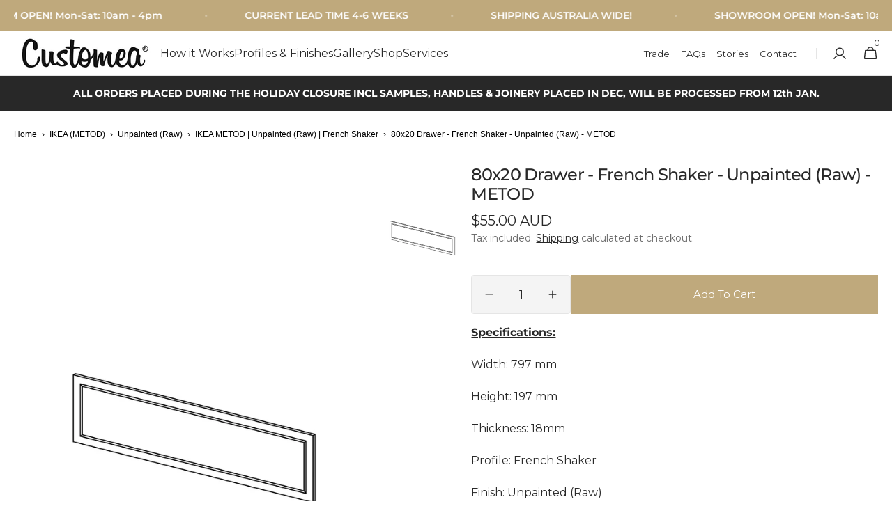

--- FILE ---
content_type: text/html; charset=utf-8
request_url: https://customea.com.au/products/80x20-drawer-raw-french-shaker-metod
body_size: 81183
content:
<!doctype html>
<html class="no-js" lang="en" data-scheme="light">
  <head>
    <meta charset="utf-8">
    <meta http-equiv="X-UA-Compatible" content="IE=edge">
    <meta name="viewport" content="width=device-width,initial-scale=1">
    <meta name="theme-color" content="">
    <link rel="canonical" href="https://customea.com.au/products/80x20-drawer-raw-french-shaker-metod">
    <link rel="preconnect" href="https://cdn.shopify.com" crossorigin>
     <script src="https://ajax.googleapis.com/ajax/libs/jquery/3.7.1/jquery.min.js"></script>

<style>
  .accordion-button {
    background-color: #BFA97C;
    color: #ffffff; /* 👈 This makes the text white */
    cursor: pointer;
    padding: 1em;
    width: 100%;
    text-align: left;
    border: none;
    outline: none;
    font-size: 1.2em;
    border-bottom: 0px solid #ddd;
    transition: background-color 0.3s ease;
  }
  .accordion-button:hover {
    background-color: #BFA97C;
  }
  .accordion-content {
    padding: 0 1em 1em;
    background-color: #fff;
    max-height: 0;
    overflow: hidden;
    transition: max-height 0.3s ease-out;
  }
  .accordion-button.active + .accordion-content {
    max-height: 1000px;
    transition: max-height 0.3s ease-in;
  }
</style>

  
<!-- Google Tag Manager -->
<script>(function(w,d,s,l,i){w[l]=w[l]||[];w[l].push({'gtm.start':
new Date().getTime(),event:'gtm.js'});var f=d.getElementsByTagName(s)[0],
j=d.createElement(s),dl=l!='dataLayer'?'&l='+l:'';j.async=true;j.src=
'https://www.googletagmanager.com/gtm.js?id='+i+dl;f.parentNode.insertBefore(j,f);
})(window,document,'script','dataLayer','GTM-K4JJCXCB');</script>
<!-- End Google Tag Manager --><link rel="icon" type="image/png" href="//customea.com.au/cdn/shop/files/logo_transparent_background_f0189a0a-d207-4bbc-b341-5748dff16b32.png?crop=center&height=32&v=1718499536&width=32"><link rel="preconnect" href="https://fonts.shopifycdn.com" crossorigin><title>80x20 Unpainted French Shaker Drawer | Custom IKEA METOD Drawers | Customea.com.au</title>

    
      <meta name="description" content="Upgrade your IKEA cabinets with stylish fronts &amp; unique add-ons. Design a dream kitchen you&#39;ll love. Explore our collection &amp; get inspired with Customea today!">
    

    

<meta property="og:site_name" content="CUSTOMEA">
<meta property="og:url" content="https://customea.com.au/products/80x20-drawer-raw-french-shaker-metod">
<meta property="og:title" content="80x20 Unpainted French Shaker Drawer | Custom IKEA METOD Drawers | Customea.com.au">
<meta property="og:type" content="product">
<meta property="og:description" content="Upgrade your IKEA cabinets with stylish fronts &amp; unique add-ons. Design a dream kitchen you&#39;ll love. Explore our collection &amp; get inspired with Customea today!"><meta property="og:image" content="http://customea.com.au/cdn/shop/files/be87c6_ec43388860014fe48bafda8bc05593dd_mv2_68aae6cc-a8dd-4c6c-b16d-d2ed9c118f34.jpg?v=1745125732">
  <meta property="og:image:secure_url" content="https://customea.com.au/cdn/shop/files/be87c6_ec43388860014fe48bafda8bc05593dd_mv2_68aae6cc-a8dd-4c6c-b16d-d2ed9c118f34.jpg?v=1745125732">
  <meta property="og:image:width" content="1240">
  <meta property="og:image:height" content="1755"><meta property="og:price:amount" content="55.00">
  <meta property="og:price:currency" content="AUD"><meta name="twitter:card" content="summary_large_image">
<meta name="twitter:title" content="80x20 Unpainted French Shaker Drawer | Custom IKEA METOD Drawers | Customea.com.au">
<meta name="twitter:description" content="Upgrade your IKEA cabinets with stylish fronts &amp; unique add-ons. Design a dream kitchen you&#39;ll love. Explore our collection &amp; get inspired with Customea today!">


    <script src="//customea.com.au/cdn/shop/t/53/assets/constants.js?v=37383056447335370521741693794" defer="defer"></script>
    <script src="//customea.com.au/cdn/shop/t/53/assets/pubsub.js?v=34180055027472970951741693794" defer="defer"></script>
    <script src="//customea.com.au/cdn/shop/t/53/assets/global.js?v=13712650110850828241741693794" defer="defer"></script>

    <script>window.performance && window.performance.mark && window.performance.mark('shopify.content_for_header.start');</script><meta name="facebook-domain-verification" content="rgfw5egta3cfoil4d6qte5qzk3yyzn">
<meta name="google-site-verification" content="Ur2rS9KgmHybiaWzBi4RRSzyE454MlmxM2RAjB_6yQQ">
<meta id="shopify-digital-wallet" name="shopify-digital-wallet" content="/64209256643/digital_wallets/dialog">
<meta name="shopify-checkout-api-token" content="57d5865547be49ccc94914674427c9ae">
<meta id="in-context-paypal-metadata" data-shop-id="64209256643" data-venmo-supported="false" data-environment="production" data-locale="en_US" data-paypal-v4="true" data-currency="AUD">
<link rel="alternate" type="application/json+oembed" href="https://customea.com.au/products/80x20-drawer-raw-french-shaker-metod.oembed">
<script async="async" src="/checkouts/internal/preloads.js?locale=en-AU"></script>
<link rel="preconnect" href="https://shop.app" crossorigin="anonymous">
<script async="async" src="https://shop.app/checkouts/internal/preloads.js?locale=en-AU&shop_id=64209256643" crossorigin="anonymous"></script>
<script id="apple-pay-shop-capabilities" type="application/json">{"shopId":64209256643,"countryCode":"AU","currencyCode":"AUD","merchantCapabilities":["supports3DS"],"merchantId":"gid:\/\/shopify\/Shop\/64209256643","merchantName":"CUSTOMEA","requiredBillingContactFields":["postalAddress","email","phone"],"requiredShippingContactFields":["postalAddress","email","phone"],"shippingType":"shipping","supportedNetworks":["visa","masterCard","amex","jcb"],"total":{"type":"pending","label":"CUSTOMEA","amount":"1.00"},"shopifyPaymentsEnabled":true,"supportsSubscriptions":true}</script>
<script id="shopify-features" type="application/json">{"accessToken":"57d5865547be49ccc94914674427c9ae","betas":["rich-media-storefront-analytics"],"domain":"customea.com.au","predictiveSearch":true,"shopId":64209256643,"locale":"en"}</script>
<script>var Shopify = Shopify || {};
Shopify.shop = "d80cbb-5e.myshopify.com";
Shopify.locale = "en";
Shopify.currency = {"active":"AUD","rate":"1.0"};
Shopify.country = "AU";
Shopify.theme = {"name":"LIVE WEBSITE","id":140976652483,"schema_name":"Minimalista","schema_version":"1.0.2","theme_store_id":2316,"role":"main"};
Shopify.theme.handle = "null";
Shopify.theme.style = {"id":null,"handle":null};
Shopify.cdnHost = "customea.com.au/cdn";
Shopify.routes = Shopify.routes || {};
Shopify.routes.root = "/";</script>
<script type="module">!function(o){(o.Shopify=o.Shopify||{}).modules=!0}(window);</script>
<script>!function(o){function n(){var o=[];function n(){o.push(Array.prototype.slice.apply(arguments))}return n.q=o,n}var t=o.Shopify=o.Shopify||{};t.loadFeatures=n(),t.autoloadFeatures=n()}(window);</script>
<script>
  window.ShopifyPay = window.ShopifyPay || {};
  window.ShopifyPay.apiHost = "shop.app\/pay";
  window.ShopifyPay.redirectState = null;
</script>
<script id="shop-js-analytics" type="application/json">{"pageType":"product"}</script>
<script defer="defer" async type="module" src="//customea.com.au/cdn/shopifycloud/shop-js/modules/v2/client.init-shop-cart-sync_BApSsMSl.en.esm.js"></script>
<script defer="defer" async type="module" src="//customea.com.au/cdn/shopifycloud/shop-js/modules/v2/chunk.common_CBoos6YZ.esm.js"></script>
<script type="module">
  await import("//customea.com.au/cdn/shopifycloud/shop-js/modules/v2/client.init-shop-cart-sync_BApSsMSl.en.esm.js");
await import("//customea.com.au/cdn/shopifycloud/shop-js/modules/v2/chunk.common_CBoos6YZ.esm.js");

  window.Shopify.SignInWithShop?.initShopCartSync?.({"fedCMEnabled":true,"windoidEnabled":true});

</script>
<script>
  window.Shopify = window.Shopify || {};
  if (!window.Shopify.featureAssets) window.Shopify.featureAssets = {};
  window.Shopify.featureAssets['shop-js'] = {"shop-cart-sync":["modules/v2/client.shop-cart-sync_DJczDl9f.en.esm.js","modules/v2/chunk.common_CBoos6YZ.esm.js"],"init-fed-cm":["modules/v2/client.init-fed-cm_BzwGC0Wi.en.esm.js","modules/v2/chunk.common_CBoos6YZ.esm.js"],"init-windoid":["modules/v2/client.init-windoid_BS26ThXS.en.esm.js","modules/v2/chunk.common_CBoos6YZ.esm.js"],"shop-cash-offers":["modules/v2/client.shop-cash-offers_DthCPNIO.en.esm.js","modules/v2/chunk.common_CBoos6YZ.esm.js","modules/v2/chunk.modal_Bu1hFZFC.esm.js"],"shop-button":["modules/v2/client.shop-button_D_JX508o.en.esm.js","modules/v2/chunk.common_CBoos6YZ.esm.js"],"init-shop-email-lookup-coordinator":["modules/v2/client.init-shop-email-lookup-coordinator_DFwWcvrS.en.esm.js","modules/v2/chunk.common_CBoos6YZ.esm.js"],"shop-toast-manager":["modules/v2/client.shop-toast-manager_tEhgP2F9.en.esm.js","modules/v2/chunk.common_CBoos6YZ.esm.js"],"shop-login-button":["modules/v2/client.shop-login-button_DwLgFT0K.en.esm.js","modules/v2/chunk.common_CBoos6YZ.esm.js","modules/v2/chunk.modal_Bu1hFZFC.esm.js"],"avatar":["modules/v2/client.avatar_BTnouDA3.en.esm.js"],"init-shop-cart-sync":["modules/v2/client.init-shop-cart-sync_BApSsMSl.en.esm.js","modules/v2/chunk.common_CBoos6YZ.esm.js"],"pay-button":["modules/v2/client.pay-button_BuNmcIr_.en.esm.js","modules/v2/chunk.common_CBoos6YZ.esm.js"],"init-shop-for-new-customer-accounts":["modules/v2/client.init-shop-for-new-customer-accounts_DrjXSI53.en.esm.js","modules/v2/client.shop-login-button_DwLgFT0K.en.esm.js","modules/v2/chunk.common_CBoos6YZ.esm.js","modules/v2/chunk.modal_Bu1hFZFC.esm.js"],"init-customer-accounts-sign-up":["modules/v2/client.init-customer-accounts-sign-up_TlVCiykN.en.esm.js","modules/v2/client.shop-login-button_DwLgFT0K.en.esm.js","modules/v2/chunk.common_CBoos6YZ.esm.js","modules/v2/chunk.modal_Bu1hFZFC.esm.js"],"shop-follow-button":["modules/v2/client.shop-follow-button_C5D3XtBb.en.esm.js","modules/v2/chunk.common_CBoos6YZ.esm.js","modules/v2/chunk.modal_Bu1hFZFC.esm.js"],"checkout-modal":["modules/v2/client.checkout-modal_8TC_1FUY.en.esm.js","modules/v2/chunk.common_CBoos6YZ.esm.js","modules/v2/chunk.modal_Bu1hFZFC.esm.js"],"init-customer-accounts":["modules/v2/client.init-customer-accounts_C0Oh2ljF.en.esm.js","modules/v2/client.shop-login-button_DwLgFT0K.en.esm.js","modules/v2/chunk.common_CBoos6YZ.esm.js","modules/v2/chunk.modal_Bu1hFZFC.esm.js"],"lead-capture":["modules/v2/client.lead-capture_Cq0gfm7I.en.esm.js","modules/v2/chunk.common_CBoos6YZ.esm.js","modules/v2/chunk.modal_Bu1hFZFC.esm.js"],"shop-login":["modules/v2/client.shop-login_BmtnoEUo.en.esm.js","modules/v2/chunk.common_CBoos6YZ.esm.js","modules/v2/chunk.modal_Bu1hFZFC.esm.js"],"payment-terms":["modules/v2/client.payment-terms_BHOWV7U_.en.esm.js","modules/v2/chunk.common_CBoos6YZ.esm.js","modules/v2/chunk.modal_Bu1hFZFC.esm.js"]};
</script>
<script>(function() {
  var isLoaded = false;
  function asyncLoad() {
    if (isLoaded) return;
    isLoaded = true;
    var urls = ["https:\/\/static.klaviyo.com\/onsite\/js\/klaviyo.js?company_id=TCDfC7\u0026shop=d80cbb-5e.myshopify.com","https:\/\/storage.nfcube.com\/instafeed-b7b7c14ef1eb9b677327298677064a2e.js?shop=d80cbb-5e.myshopify.com","https:\/\/shopify-extension.getredo.com\/main.js?widget_id=wepb06y24n065py\u0026shop=d80cbb-5e.myshopify.com","https:\/\/chat-widget.getredo.com\/widget.js?widgetId=wepb06y24n065py\u0026shop=d80cbb-5e.myshopify.com"];
    for (var i = 0; i < urls.length; i++) {
      var s = document.createElement('script');
      s.type = 'text/javascript';
      s.async = true;
      s.src = urls[i];
      var x = document.getElementsByTagName('script')[0];
      x.parentNode.insertBefore(s, x);
    }
  };
  if(window.attachEvent) {
    window.attachEvent('onload', asyncLoad);
  } else {
    window.addEventListener('load', asyncLoad, false);
  }
})();</script>
<script id="__st">var __st={"a":64209256643,"offset":39600,"reqid":"b9aa82fa-70d6-4f4a-bea5-7516ef95d65c-1768867613","pageurl":"customea.com.au\/products\/80x20-drawer-raw-french-shaker-metod","u":"2e249ec6a908","p":"product","rtyp":"product","rid":7895247716547};</script>
<script>window.ShopifyPaypalV4VisibilityTracking = true;</script>
<script id="captcha-bootstrap">!function(){'use strict';const t='contact',e='account',n='new_comment',o=[[t,t],['blogs',n],['comments',n],[t,'customer']],c=[[e,'customer_login'],[e,'guest_login'],[e,'recover_customer_password'],[e,'create_customer']],r=t=>t.map((([t,e])=>`form[action*='/${t}']:not([data-nocaptcha='true']) input[name='form_type'][value='${e}']`)).join(','),a=t=>()=>t?[...document.querySelectorAll(t)].map((t=>t.form)):[];function s(){const t=[...o],e=r(t);return a(e)}const i='password',u='form_key',d=['recaptcha-v3-token','g-recaptcha-response','h-captcha-response',i],f=()=>{try{return window.sessionStorage}catch{return}},m='__shopify_v',_=t=>t.elements[u];function p(t,e,n=!1){try{const o=window.sessionStorage,c=JSON.parse(o.getItem(e)),{data:r}=function(t){const{data:e,action:n}=t;return t[m]||n?{data:e,action:n}:{data:t,action:n}}(c);for(const[e,n]of Object.entries(r))t.elements[e]&&(t.elements[e].value=n);n&&o.removeItem(e)}catch(o){console.error('form repopulation failed',{error:o})}}const l='form_type',E='cptcha';function T(t){t.dataset[E]=!0}const w=window,h=w.document,L='Shopify',v='ce_forms',y='captcha';let A=!1;((t,e)=>{const n=(g='f06e6c50-85a8-45c8-87d0-21a2b65856fe',I='https://cdn.shopify.com/shopifycloud/storefront-forms-hcaptcha/ce_storefront_forms_captcha_hcaptcha.v1.5.2.iife.js',D={infoText:'Protected by hCaptcha',privacyText:'Privacy',termsText:'Terms'},(t,e,n)=>{const o=w[L][v],c=o.bindForm;if(c)return c(t,g,e,D).then(n);var r;o.q.push([[t,g,e,D],n]),r=I,A||(h.body.append(Object.assign(h.createElement('script'),{id:'captcha-provider',async:!0,src:r})),A=!0)});var g,I,D;w[L]=w[L]||{},w[L][v]=w[L][v]||{},w[L][v].q=[],w[L][y]=w[L][y]||{},w[L][y].protect=function(t,e){n(t,void 0,e),T(t)},Object.freeze(w[L][y]),function(t,e,n,w,h,L){const[v,y,A,g]=function(t,e,n){const i=e?o:[],u=t?c:[],d=[...i,...u],f=r(d),m=r(i),_=r(d.filter((([t,e])=>n.includes(e))));return[a(f),a(m),a(_),s()]}(w,h,L),I=t=>{const e=t.target;return e instanceof HTMLFormElement?e:e&&e.form},D=t=>v().includes(t);t.addEventListener('submit',(t=>{const e=I(t);if(!e)return;const n=D(e)&&!e.dataset.hcaptchaBound&&!e.dataset.recaptchaBound,o=_(e),c=g().includes(e)&&(!o||!o.value);(n||c)&&t.preventDefault(),c&&!n&&(function(t){try{if(!f())return;!function(t){const e=f();if(!e)return;const n=_(t);if(!n)return;const o=n.value;o&&e.removeItem(o)}(t);const e=Array.from(Array(32),(()=>Math.random().toString(36)[2])).join('');!function(t,e){_(t)||t.append(Object.assign(document.createElement('input'),{type:'hidden',name:u})),t.elements[u].value=e}(t,e),function(t,e){const n=f();if(!n)return;const o=[...t.querySelectorAll(`input[type='${i}']`)].map((({name:t})=>t)),c=[...d,...o],r={};for(const[a,s]of new FormData(t).entries())c.includes(a)||(r[a]=s);n.setItem(e,JSON.stringify({[m]:1,action:t.action,data:r}))}(t,e)}catch(e){console.error('failed to persist form',e)}}(e),e.submit())}));const S=(t,e)=>{t&&!t.dataset[E]&&(n(t,e.some((e=>e===t))),T(t))};for(const o of['focusin','change'])t.addEventListener(o,(t=>{const e=I(t);D(e)&&S(e,y())}));const B=e.get('form_key'),M=e.get(l),P=B&&M;t.addEventListener('DOMContentLoaded',(()=>{const t=y();if(P)for(const e of t)e.elements[l].value===M&&p(e,B);[...new Set([...A(),...v().filter((t=>'true'===t.dataset.shopifyCaptcha))])].forEach((e=>S(e,t)))}))}(h,new URLSearchParams(w.location.search),n,t,e,['guest_login'])})(!0,!0)}();</script>
<script integrity="sha256-4kQ18oKyAcykRKYeNunJcIwy7WH5gtpwJnB7kiuLZ1E=" data-source-attribution="shopify.loadfeatures" defer="defer" src="//customea.com.au/cdn/shopifycloud/storefront/assets/storefront/load_feature-a0a9edcb.js" crossorigin="anonymous"></script>
<script crossorigin="anonymous" defer="defer" src="//customea.com.au/cdn/shopifycloud/storefront/assets/shopify_pay/storefront-65b4c6d7.js?v=20250812"></script>
<script data-source-attribution="shopify.dynamic_checkout.dynamic.init">var Shopify=Shopify||{};Shopify.PaymentButton=Shopify.PaymentButton||{isStorefrontPortableWallets:!0,init:function(){window.Shopify.PaymentButton.init=function(){};var t=document.createElement("script");t.src="https://customea.com.au/cdn/shopifycloud/portable-wallets/latest/portable-wallets.en.js",t.type="module",document.head.appendChild(t)}};
</script>
<script data-source-attribution="shopify.dynamic_checkout.buyer_consent">
  function portableWalletsHideBuyerConsent(e){var t=document.getElementById("shopify-buyer-consent"),n=document.getElementById("shopify-subscription-policy-button");t&&n&&(t.classList.add("hidden"),t.setAttribute("aria-hidden","true"),n.removeEventListener("click",e))}function portableWalletsShowBuyerConsent(e){var t=document.getElementById("shopify-buyer-consent"),n=document.getElementById("shopify-subscription-policy-button");t&&n&&(t.classList.remove("hidden"),t.removeAttribute("aria-hidden"),n.addEventListener("click",e))}window.Shopify?.PaymentButton&&(window.Shopify.PaymentButton.hideBuyerConsent=portableWalletsHideBuyerConsent,window.Shopify.PaymentButton.showBuyerConsent=portableWalletsShowBuyerConsent);
</script>
<script data-source-attribution="shopify.dynamic_checkout.cart.bootstrap">document.addEventListener("DOMContentLoaded",(function(){function t(){return document.querySelector("shopify-accelerated-checkout-cart, shopify-accelerated-checkout")}if(t())Shopify.PaymentButton.init();else{new MutationObserver((function(e,n){t()&&(Shopify.PaymentButton.init(),n.disconnect())})).observe(document.body,{childList:!0,subtree:!0})}}));
</script>
<link id="shopify-accelerated-checkout-styles" rel="stylesheet" media="screen" href="https://customea.com.au/cdn/shopifycloud/portable-wallets/latest/accelerated-checkout-backwards-compat.css" crossorigin="anonymous">
<style id="shopify-accelerated-checkout-cart">
        #shopify-buyer-consent {
  margin-top: 1em;
  display: inline-block;
  width: 100%;
}

#shopify-buyer-consent.hidden {
  display: none;
}

#shopify-subscription-policy-button {
  background: none;
  border: none;
  padding: 0;
  text-decoration: underline;
  font-size: inherit;
  cursor: pointer;
}

#shopify-subscription-policy-button::before {
  box-shadow: none;
}

      </style>
<script id="sections-script" data-sections="main-product,header,footer" defer="defer" src="//customea.com.au/cdn/shop/t/53/compiled_assets/scripts.js?v=7405"></script>
<script>window.performance && window.performance.mark && window.performance.mark('shopify.content_for_header.end');</script>


    <style data-shopify>
          @font-face {
  font-family: Montserrat;
  font-weight: 400;
  font-style: normal;
  font-display: swap;
  src: url("//customea.com.au/cdn/fonts/montserrat/montserrat_n4.81949fa0ac9fd2021e16436151e8eaa539321637.woff2") format("woff2"),
       url("//customea.com.au/cdn/fonts/montserrat/montserrat_n4.a6c632ca7b62da89c3594789ba828388aac693fe.woff") format("woff");
}

          @font-face {
  font-family: Montserrat;
  font-weight: 500;
  font-style: normal;
  font-display: swap;
  src: url("//customea.com.au/cdn/fonts/montserrat/montserrat_n5.07ef3781d9c78c8b93c98419da7ad4fbeebb6635.woff2") format("woff2"),
       url("//customea.com.au/cdn/fonts/montserrat/montserrat_n5.adf9b4bd8b0e4f55a0b203cdd84512667e0d5e4d.woff") format("woff");
}

          @font-face {
  font-family: Montserrat;
  font-weight: 500;
  font-style: normal;
  font-display: swap;
  src: url("//customea.com.au/cdn/fonts/montserrat/montserrat_n5.07ef3781d9c78c8b93c98419da7ad4fbeebb6635.woff2") format("woff2"),
       url("//customea.com.au/cdn/fonts/montserrat/montserrat_n5.adf9b4bd8b0e4f55a0b203cdd84512667e0d5e4d.woff") format("woff");
}

          @font-face {
  font-family: Montserrat;
  font-weight: 400;
  font-style: normal;
  font-display: swap;
  src: url("//customea.com.au/cdn/fonts/montserrat/montserrat_n4.81949fa0ac9fd2021e16436151e8eaa539321637.woff2") format("woff2"),
       url("//customea.com.au/cdn/fonts/montserrat/montserrat_n4.a6c632ca7b62da89c3594789ba828388aac693fe.woff") format("woff");
}

          @font-face {
  font-family: Montserrat;
  font-weight: 600;
  font-style: normal;
  font-display: swap;
  src: url("//customea.com.au/cdn/fonts/montserrat/montserrat_n6.1326b3e84230700ef15b3a29fb520639977513e0.woff2") format("woff2"),
       url("//customea.com.au/cdn/fonts/montserrat/montserrat_n6.652f051080eb14192330daceed8cd53dfdc5ead9.woff") format("woff");
}

          @font-face {
  font-family: Montserrat;
  font-weight: 300;
  font-style: normal;
  font-display: swap;
  src: url("//customea.com.au/cdn/fonts/montserrat/montserrat_n3.29e699231893fd243e1620595067294bb067ba2a.woff2") format("woff2"),
       url("//customea.com.au/cdn/fonts/montserrat/montserrat_n3.64ed56f012a53c08a49d49bd7e0c8d2f46119150.woff") format("woff");
}

          @font-face {
  font-family: Montserrat;
  font-weight: 400;
  font-style: normal;
  font-display: swap;
  src: url("//customea.com.au/cdn/fonts/montserrat/montserrat_n4.81949fa0ac9fd2021e16436151e8eaa539321637.woff2") format("woff2"),
       url("//customea.com.au/cdn/fonts/montserrat/montserrat_n4.a6c632ca7b62da89c3594789ba828388aac693fe.woff") format("woff");
}

          @font-face {
  font-family: Montserrat;
  font-weight: 500;
  font-style: normal;
  font-display: swap;
  src: url("//customea.com.au/cdn/fonts/montserrat/montserrat_n5.07ef3781d9c78c8b93c98419da7ad4fbeebb6635.woff2") format("woff2"),
       url("//customea.com.au/cdn/fonts/montserrat/montserrat_n5.adf9b4bd8b0e4f55a0b203cdd84512667e0d5e4d.woff") format("woff");
}

          @font-face {
  font-family: Montserrat;
  font-weight: 700;
  font-style: normal;
  font-display: swap;
  src: url("//customea.com.au/cdn/fonts/montserrat/montserrat_n7.3c434e22befd5c18a6b4afadb1e3d77c128c7939.woff2") format("woff2"),
       url("//customea.com.au/cdn/fonts/montserrat/montserrat_n7.5d9fa6e2cae713c8fb539a9876489d86207fe957.woff") format("woff");
}

          @font-face {
  font-family: Montserrat;
  font-weight: 400;
  font-style: italic;
  font-display: swap;
  src: url("//customea.com.au/cdn/fonts/montserrat/montserrat_i4.5a4ea298b4789e064f62a29aafc18d41f09ae59b.woff2") format("woff2"),
       url("//customea.com.au/cdn/fonts/montserrat/montserrat_i4.072b5869c5e0ed5b9d2021e4c2af132e16681ad2.woff") format("woff");
}

          @font-face {
  font-family: Montserrat;
  font-weight: 500;
  font-style: italic;
  font-display: swap;
  src: url("//customea.com.au/cdn/fonts/montserrat/montserrat_i5.d3a783eb0cc26f2fda1e99d1dfec3ebaea1dc164.woff2") format("woff2"),
       url("//customea.com.au/cdn/fonts/montserrat/montserrat_i5.76d414ea3d56bb79ef992a9c62dce2e9063bc062.woff") format("woff");
}

          @font-face {
  font-family: Montserrat;
  font-weight: 700;
  font-style: italic;
  font-display: swap;
  src: url("//customea.com.au/cdn/fonts/montserrat/montserrat_i7.a0d4a463df4f146567d871890ffb3c80408e7732.woff2") format("woff2"),
       url("//customea.com.au/cdn/fonts/montserrat/montserrat_i7.f6ec9f2a0681acc6f8152c40921d2a4d2e1a2c78.woff") format("woff");
}


          
        :root,
          	[data-scheme=light] .color-background-1 {
          		--color-background: 255,255,255;
              --color-background-secondary: 244,244,244;
          		
          			--gradient-background: #ffffff;
          		
          		--color-foreground: 40, 40, 40;
          		--color-foreground-secondary: 105, 105, 105;
          		--color-foreground-title: 40, 40, 40;

          		--color-button-text: 53, 53, 53;
          		--color-button-text-hover: 249, 249, 249;
          		--color-button: 40, 40, 40;
          		--color-button-hover: 53, 53, 53;

          		--color-button-secondary: 249, 249, 249;
          		--color-button-secondary-hover: 238, 238, 238;
          		--color-button-secondary-text: 40, 40, 40;
          		--color-button-secondary-text-hover: 40, 40, 40;

          		--color-button-tertiary-text: 40, 40, 40;
          		--color-button-tertiary-text-hover: 249, 249, 249;
          		--color-button-tertiary: 40, 40, 40;
          		--color-button-tertiary-hover: 40, 40, 40;

          		--color-overlay: 0, 0, 0;
          		--color-border-input: 229, 229, 229;
          		--color-border-input-hover: 229, 229, 229;
          		--color-background-input: 244, 244, 244;
          		--color-background-input-hover: 229, 229, 229;
          		--color-border: 229, 229, 229;
          	}
          	@media (prefers-color-scheme: light) {
        	:root,
          		[data-scheme=auto] .color-background-1 {
          			--color-background: 255,255,255;
                --color-background-secondaryu: 244,244,244;
          			
          				--gradient-background: #ffffff;
          			
          			--color-foreground: 40, 40, 40;
          			--color-foreground-secondary: 105, 105, 105;
          			--color-foreground-title: 40, 40, 40;

          			--color-button-text: 53, 53, 53;
          			--color-button-text-hover: 249, 249, 249;
          			--color-button: 40, 40, 40;
          			--color-button-hover: 53, 53, 53;

          			--color-button-secondary: 249, 249, 249;
          			--color-button-secondary-hover: 238, 238, 238;
          			--color-button-secondary-text: 40, 40, 40;
          			--color-button-secondary-text-hover: 40, 40, 40;

          			--color-button-tertiary-text: 40, 40, 40;
          			--color-button-tertiary-text-hover: 249, 249, 249;
          			--color-button-tertiary: 40, 40, 40;
          			--color-button-tertiary-hover: 40, 40, 40;

          			--color-overlay: 0, 0, 0;
          			--color-border-input: 229, 229, 229;
          			--color-border-input-hover: 229, 229, 229;
          			--color-background-input: 244, 244, 244;
          			--color-background-input-hover: 229, 229, 229;
          			--color-border: 229, 229, 229;
          		}
          	}
          
        
          	[data-scheme=light] .color-background-2 {
          		--color-background: 255,255,255;
              --color-background-secondary: 249,249,249;
          		
          			--gradient-background: #ffffff;
          		
          		--color-foreground: 40, 40, 40;
          		--color-foreground-secondary: 105, 105, 105;
          		--color-foreground-title: 40, 40, 40;

          		--color-button-text: 249, 249, 249;
          		--color-button-text-hover: 249, 249, 249;
          		--color-button: 40, 40, 40;
          		--color-button-hover: 53, 53, 53;

          		--color-button-secondary: 249, 249, 249;
          		--color-button-secondary-hover: 238, 238, 238;
          		--color-button-secondary-text: 40, 40, 40;
          		--color-button-secondary-text-hover: 40, 40, 40;

          		--color-button-tertiary-text: 40, 40, 40;
          		--color-button-tertiary-text-hover: 249, 249, 249;
          		--color-button-tertiary: 40, 40, 40;
          		--color-button-tertiary-hover: 40, 40, 40;

          		--color-overlay: 0, 0, 0;
          		--color-border-input: 229, 229, 229;
          		--color-border-input-hover: 229, 229, 229;
          		--color-background-input: 244, 244, 244;
          		--color-background-input-hover: 229, 229, 229;
          		--color-border: 229, 229, 229;
          	}
          	@media (prefers-color-scheme: light) {
        	
          		[data-scheme=auto] .color-background-2 {
          			--color-background: 255,255,255;
                --color-background-secondaryu: 249,249,249;
          			
          				--gradient-background: #ffffff;
          			
          			--color-foreground: 40, 40, 40;
          			--color-foreground-secondary: 105, 105, 105;
          			--color-foreground-title: 40, 40, 40;

          			--color-button-text: 249, 249, 249;
          			--color-button-text-hover: 249, 249, 249;
          			--color-button: 40, 40, 40;
          			--color-button-hover: 53, 53, 53;

          			--color-button-secondary: 249, 249, 249;
          			--color-button-secondary-hover: 238, 238, 238;
          			--color-button-secondary-text: 40, 40, 40;
          			--color-button-secondary-text-hover: 40, 40, 40;

          			--color-button-tertiary-text: 40, 40, 40;
          			--color-button-tertiary-text-hover: 249, 249, 249;
          			--color-button-tertiary: 40, 40, 40;
          			--color-button-tertiary-hover: 40, 40, 40;

          			--color-overlay: 0, 0, 0;
          			--color-border-input: 229, 229, 229;
          			--color-border-input-hover: 229, 229, 229;
          			--color-background-input: 244, 244, 244;
          			--color-background-input-hover: 229, 229, 229;
          			--color-border: 229, 229, 229;
          		}
          	}
          
        
          	[data-scheme=light] .color-background-3 {
          		--color-background: 40,40,40;
              --color-background-secondary: 31,31,31;
          		
          			--gradient-background: #282828;
          		
          		--color-foreground: 40, 40, 40;
          		--color-foreground-secondary: 169, 169, 169;
          		--color-foreground-title: 40, 40, 40;

          		--color-button-text: 249, 249, 249;
          		--color-button-text-hover: 249, 249, 249;
          		--color-button: 40, 40, 40;
          		--color-button-hover: 53, 53, 53;

          		--color-button-secondary: 249, 249, 249;
          		--color-button-secondary-hover: 238, 238, 238;
          		--color-button-secondary-text: 40, 40, 40;
          		--color-button-secondary-text-hover: 40, 40, 40;

          		--color-button-tertiary-text: 40, 40, 40;
          		--color-button-tertiary-text-hover: 249, 249, 249;
          		--color-button-tertiary: 40, 40, 40;
          		--color-button-tertiary-hover: 40, 40, 40;

          		--color-overlay: 255, 255, 255;
          		--color-border-input: 62, 62, 62;
          		--color-border-input-hover: 62, 62, 62;
          		--color-background-input: 53, 53, 53;
          		--color-background-input-hover: 62, 62, 62;
          		--color-border: 62, 62, 62;
          	}
          	@media (prefers-color-scheme: light) {
        	
          		[data-scheme=auto] .color-background-3 {
          			--color-background: 40,40,40;
                --color-background-secondaryu: 31,31,31;
          			
          				--gradient-background: #282828;
          			
          			--color-foreground: 40, 40, 40;
          			--color-foreground-secondary: 169, 169, 169;
          			--color-foreground-title: 40, 40, 40;

          			--color-button-text: 249, 249, 249;
          			--color-button-text-hover: 249, 249, 249;
          			--color-button: 40, 40, 40;
          			--color-button-hover: 53, 53, 53;

          			--color-button-secondary: 249, 249, 249;
          			--color-button-secondary-hover: 238, 238, 238;
          			--color-button-secondary-text: 40, 40, 40;
          			--color-button-secondary-text-hover: 40, 40, 40;

          			--color-button-tertiary-text: 40, 40, 40;
          			--color-button-tertiary-text-hover: 249, 249, 249;
          			--color-button-tertiary: 40, 40, 40;
          			--color-button-tertiary-hover: 40, 40, 40;

          			--color-overlay: 255, 255, 255;
          			--color-border-input: 62, 62, 62;
          			--color-border-input-hover: 62, 62, 62;
          			--color-background-input: 53, 53, 53;
          			--color-background-input-hover: 62, 62, 62;
          			--color-border: 62, 62, 62;
          		}
          	}
          
        
          	[data-scheme=light] .color-background-4 {
          		--color-background: 249,249,249;
              --color-background-secondary: 244,244,244;
          		
          			--gradient-background: #f9f9f9;
          		
          		--color-foreground: 249, 249, 249;
          		--color-foreground-secondary: 169, 169, 169;
          		--color-foreground-title: 249, 249, 249;

          		--color-button-text: 249, 249, 249;
          		--color-button-text-hover: 249, 249, 249;
          		--color-button: 40, 40, 40;
          		--color-button-hover: 53, 53, 53;

          		--color-button-secondary: 249, 249, 249;
          		--color-button-secondary-hover: 238, 238, 238;
          		--color-button-secondary-text: 40, 40, 40;
          		--color-button-secondary-text-hover: 40, 40, 40;

          		--color-button-tertiary-text: 40, 40, 40;
          		--color-button-tertiary-text-hover: 249, 249, 249;
          		--color-button-tertiary: 40, 40, 40;
          		--color-button-tertiary-hover: 40, 40, 40;

          		--color-overlay: 0, 0, 0;
          		--color-border-input: 62, 62, 62;
          		--color-border-input-hover: 62, 62, 62;
          		--color-background-input: 53, 53, 53;
          		--color-background-input-hover: 62, 62, 62;
          		--color-border: 62, 62, 62;
          	}
          	@media (prefers-color-scheme: light) {
        	
          		[data-scheme=auto] .color-background-4 {
          			--color-background: 249,249,249;
                --color-background-secondaryu: 244,244,244;
          			
          				--gradient-background: #f9f9f9;
          			
          			--color-foreground: 249, 249, 249;
          			--color-foreground-secondary: 169, 169, 169;
          			--color-foreground-title: 249, 249, 249;

          			--color-button-text: 249, 249, 249;
          			--color-button-text-hover: 249, 249, 249;
          			--color-button: 40, 40, 40;
          			--color-button-hover: 53, 53, 53;

          			--color-button-secondary: 249, 249, 249;
          			--color-button-secondary-hover: 238, 238, 238;
          			--color-button-secondary-text: 40, 40, 40;
          			--color-button-secondary-text-hover: 40, 40, 40;

          			--color-button-tertiary-text: 40, 40, 40;
          			--color-button-tertiary-text-hover: 249, 249, 249;
          			--color-button-tertiary: 40, 40, 40;
          			--color-button-tertiary-hover: 40, 40, 40;

          			--color-overlay: 0, 0, 0;
          			--color-border-input: 62, 62, 62;
          			--color-border-input-hover: 62, 62, 62;
          			--color-background-input: 53, 53, 53;
          			--color-background-input-hover: 62, 62, 62;
          			--color-border: 62, 62, 62;
          		}
          	}
          
        
          	[data-scheme=light] .color-scheme-a16ced8c-e4f0-42fa-af1a-debe4b7f79d6 {
          		--color-background: 249,249,249;
              --color-background-secondary: 232,221,212;
          		
          			--gradient-background: #f9f9f9;
          		
          		--color-foreground: 255, 255, 255;
          		--color-foreground-secondary: 105, 105, 105;
          		--color-foreground-title: 255, 255, 255;

          		--color-button-text: 249, 249, 249;
          		--color-button-text-hover: 249, 249, 249;
          		--color-button: 40, 40, 40;
          		--color-button-hover: 53, 53, 53;

          		--color-button-secondary: 249, 249, 249;
          		--color-button-secondary-hover: 238, 238, 238;
          		--color-button-secondary-text: 40, 40, 40;
          		--color-button-secondary-text-hover: 40, 40, 40;

          		--color-button-tertiary-text: 40, 40, 40;
          		--color-button-tertiary-text-hover: 249, 249, 249;
          		--color-button-tertiary: 40, 40, 40;
          		--color-button-tertiary-hover: 40, 40, 40;

          		--color-overlay: 0, 0, 0;
          		--color-border-input: 229, 229, 229;
          		--color-border-input-hover: 229, 229, 229;
          		--color-background-input: 244, 244, 244;
          		--color-background-input-hover: 229, 229, 229;
          		--color-border: 229, 229, 229;
          	}
          	@media (prefers-color-scheme: light) {
        	
          		[data-scheme=auto] .color-scheme-a16ced8c-e4f0-42fa-af1a-debe4b7f79d6 {
          			--color-background: 249,249,249;
                --color-background-secondaryu: 232,221,212;
          			
          				--gradient-background: #f9f9f9;
          			
          			--color-foreground: 255, 255, 255;
          			--color-foreground-secondary: 105, 105, 105;
          			--color-foreground-title: 255, 255, 255;

          			--color-button-text: 249, 249, 249;
          			--color-button-text-hover: 249, 249, 249;
          			--color-button: 40, 40, 40;
          			--color-button-hover: 53, 53, 53;

          			--color-button-secondary: 249, 249, 249;
          			--color-button-secondary-hover: 238, 238, 238;
          			--color-button-secondary-text: 40, 40, 40;
          			--color-button-secondary-text-hover: 40, 40, 40;

          			--color-button-tertiary-text: 40, 40, 40;
          			--color-button-tertiary-text-hover: 249, 249, 249;
          			--color-button-tertiary: 40, 40, 40;
          			--color-button-tertiary-hover: 40, 40, 40;

          			--color-overlay: 0, 0, 0;
          			--color-border-input: 229, 229, 229;
          			--color-border-input-hover: 229, 229, 229;
          			--color-background-input: 244, 244, 244;
          			--color-background-input-hover: 229, 229, 229;
          			--color-border: 229, 229, 229;
          		}
          	}
          
        
          	[data-scheme=light] .color-scheme-e63c4a8e-49c1-48d0-b392-ec9deff88e65 {
          		--color-background: 232,221,212;
              --color-background-secondary: 232,221,212;
          		
          			--gradient-background: #e8ddd4;
          		
          		--color-foreground: 40, 40, 40;
          		--color-foreground-secondary: 105, 105, 105;
          		--color-foreground-title: 40, 40, 40;

          		--color-button-text: 0, 0, 0;
          		--color-button-text-hover: 249, 249, 249;
          		--color-button: 0, 0, 0;
          		--color-button-hover: 0, 0, 0;

          		--color-button-secondary: 0, 0, 0;
          		--color-button-secondary-hover: 238, 238, 238;
          		--color-button-secondary-text: 0, 0, 0;
          		--color-button-secondary-text-hover: 0, 0, 0;

          		--color-button-tertiary-text: 40, 40, 40;
          		--color-button-tertiary-text-hover: 249, 249, 249;
          		--color-button-tertiary: 40, 40, 40;
          		--color-button-tertiary-hover: 0, 0, 0;

          		--color-overlay: 0, 0, 0;
          		--color-border-input: 229, 229, 229;
          		--color-border-input-hover: 229, 229, 229;
          		--color-background-input: 244, 244, 244;
          		--color-background-input-hover: 229, 229, 229;
          		--color-border: 229, 229, 229;
          	}
          	@media (prefers-color-scheme: light) {
        	
          		[data-scheme=auto] .color-scheme-e63c4a8e-49c1-48d0-b392-ec9deff88e65 {
          			--color-background: 232,221,212;
                --color-background-secondaryu: 232,221,212;
          			
          				--gradient-background: #e8ddd4;
          			
          			--color-foreground: 40, 40, 40;
          			--color-foreground-secondary: 105, 105, 105;
          			--color-foreground-title: 40, 40, 40;

          			--color-button-text: 0, 0, 0;
          			--color-button-text-hover: 249, 249, 249;
          			--color-button: 0, 0, 0;
          			--color-button-hover: 0, 0, 0;

          			--color-button-secondary: 0, 0, 0;
          			--color-button-secondary-hover: 238, 238, 238;
          			--color-button-secondary-text: 0, 0, 0;
          			--color-button-secondary-text-hover: 0, 0, 0;

          			--color-button-tertiary-text: 40, 40, 40;
          			--color-button-tertiary-text-hover: 249, 249, 249;
          			--color-button-tertiary: 40, 40, 40;
          			--color-button-tertiary-hover: 0, 0, 0;

          			--color-overlay: 0, 0, 0;
          			--color-border-input: 229, 229, 229;
          			--color-border-input-hover: 229, 229, 229;
          			--color-background-input: 244, 244, 244;
          			--color-background-input-hover: 229, 229, 229;
          			--color-border: 229, 229, 229;
          		}
          	}
          
        
          	[data-scheme=light] .color-scheme-855a44e7-0367-49c1-877b-c4e70e92913e {
          		--color-background: 255,255,255;
              --color-background-secondary: 232,221,212;
          		
          			--gradient-background: #ffffff;
          		
          		--color-foreground: 35, 31, 32;
          		--color-foreground-secondary: 105, 105, 105;
          		--color-foreground-title: 40, 40, 40;

          		--color-button-text: 249, 249, 249;
          		--color-button-text-hover: 249, 249, 249;
          		--color-button: 40, 40, 40;
          		--color-button-hover: 53, 53, 53;

          		--color-button-secondary: 249, 249, 249;
          		--color-button-secondary-hover: 238, 238, 238;
          		--color-button-secondary-text: 40, 40, 40;
          		--color-button-secondary-text-hover: 40, 40, 40;

          		--color-button-tertiary-text: 40, 40, 40;
          		--color-button-tertiary-text-hover: 249, 249, 249;
          		--color-button-tertiary: 40, 40, 40;
          		--color-button-tertiary-hover: 40, 40, 40;

          		--color-overlay: 0, 0, 0;
          		--color-border-input: 229, 229, 229;
          		--color-border-input-hover: 229, 229, 229;
          		--color-background-input: 244, 244, 244;
          		--color-background-input-hover: 229, 229, 229;
          		--color-border: 229, 229, 229;
          	}
          	@media (prefers-color-scheme: light) {
        	
          		[data-scheme=auto] .color-scheme-855a44e7-0367-49c1-877b-c4e70e92913e {
          			--color-background: 255,255,255;
                --color-background-secondaryu: 232,221,212;
          			
          				--gradient-background: #ffffff;
          			
          			--color-foreground: 35, 31, 32;
          			--color-foreground-secondary: 105, 105, 105;
          			--color-foreground-title: 40, 40, 40;

          			--color-button-text: 249, 249, 249;
          			--color-button-text-hover: 249, 249, 249;
          			--color-button: 40, 40, 40;
          			--color-button-hover: 53, 53, 53;

          			--color-button-secondary: 249, 249, 249;
          			--color-button-secondary-hover: 238, 238, 238;
          			--color-button-secondary-text: 40, 40, 40;
          			--color-button-secondary-text-hover: 40, 40, 40;

          			--color-button-tertiary-text: 40, 40, 40;
          			--color-button-tertiary-text-hover: 249, 249, 249;
          			--color-button-tertiary: 40, 40, 40;
          			--color-button-tertiary-hover: 40, 40, 40;

          			--color-overlay: 0, 0, 0;
          			--color-border-input: 229, 229, 229;
          			--color-border-input-hover: 229, 229, 229;
          			--color-background-input: 244, 244, 244;
          			--color-background-input-hover: 229, 229, 229;
          			--color-border: 229, 229, 229;
          		}
          	}
          
        
          	[data-scheme=light] .color-scheme-4f8e5155-08f4-4681-bb15-a3d69d96041c {
          		--color-background: 40,40,40;
              --color-background-secondary: 232,221,212;
          		
          			--gradient-background: #282828;
          		
          		--color-foreground: 255, 255, 255;
          		--color-foreground-secondary: 105, 105, 105;
          		--color-foreground-title: 255, 255, 255;

          		--color-button-text: 249, 249, 249;
          		--color-button-text-hover: 249, 249, 249;
          		--color-button: 40, 40, 40;
          		--color-button-hover: 53, 53, 53;

          		--color-button-secondary: 191, 169, 124;
          		--color-button-secondary-hover: 238, 238, 238;
          		--color-button-secondary-text: 40, 40, 40;
          		--color-button-secondary-text-hover: 40, 40, 40;

          		--color-button-tertiary-text: 40, 40, 40;
          		--color-button-tertiary-text-hover: 249, 249, 249;
          		--color-button-tertiary: 40, 40, 40;
          		--color-button-tertiary-hover: 40, 40, 40;

          		--color-overlay: 0, 0, 0;
          		--color-border-input: 229, 229, 229;
          		--color-border-input-hover: 229, 229, 229;
          		--color-background-input: 255, 255, 255;
          		--color-background-input-hover: 229, 229, 229;
          		--color-border: 229, 229, 229;
          	}
          	@media (prefers-color-scheme: light) {
        	
          		[data-scheme=auto] .color-scheme-4f8e5155-08f4-4681-bb15-a3d69d96041c {
          			--color-background: 40,40,40;
                --color-background-secondaryu: 232,221,212;
          			
          				--gradient-background: #282828;
          			
          			--color-foreground: 255, 255, 255;
          			--color-foreground-secondary: 105, 105, 105;
          			--color-foreground-title: 255, 255, 255;

          			--color-button-text: 249, 249, 249;
          			--color-button-text-hover: 249, 249, 249;
          			--color-button: 40, 40, 40;
          			--color-button-hover: 53, 53, 53;

          			--color-button-secondary: 191, 169, 124;
          			--color-button-secondary-hover: 238, 238, 238;
          			--color-button-secondary-text: 40, 40, 40;
          			--color-button-secondary-text-hover: 40, 40, 40;

          			--color-button-tertiary-text: 40, 40, 40;
          			--color-button-tertiary-text-hover: 249, 249, 249;
          			--color-button-tertiary: 40, 40, 40;
          			--color-button-tertiary-hover: 40, 40, 40;

          			--color-overlay: 0, 0, 0;
          			--color-border-input: 229, 229, 229;
          			--color-border-input-hover: 229, 229, 229;
          			--color-background-input: 255, 255, 255;
          			--color-background-input-hover: 229, 229, 229;
          			--color-border: 229, 229, 229;
          		}
          	}
          
        
          	[data-scheme=light] .color-scheme-e30eaf6a-4709-45e0-be83-18054b4344e1 {
          		--color-background: 232,221,212;
              --color-background-secondary: 255,255,255;
          		
          			--gradient-background: #e8ddd4;
          		
          		--color-foreground: 40, 40, 40;
          		--color-foreground-secondary: 105, 105, 105;
          		--color-foreground-title: 40, 40, 40;

          		--color-button-text: 249, 249, 249;
          		--color-button-text-hover: 249, 249, 249;
          		--color-button: 40, 40, 40;
          		--color-button-hover: 53, 53, 53;

          		--color-button-secondary: 249, 249, 249;
          		--color-button-secondary-hover: 238, 238, 238;
          		--color-button-secondary-text: 40, 40, 40;
          		--color-button-secondary-text-hover: 40, 40, 40;

          		--color-button-tertiary-text: 40, 40, 40;
          		--color-button-tertiary-text-hover: 249, 249, 249;
          		--color-button-tertiary: 40, 40, 40;
          		--color-button-tertiary-hover: 40, 40, 40;

          		--color-overlay: 232, 221, 212;
          		--color-border-input: 229, 229, 229;
          		--color-border-input-hover: 229, 229, 229;
          		--color-background-input: 244, 244, 244;
          		--color-background-input-hover: 229, 229, 229;
          		--color-border: 229, 229, 229;
          	}
          	@media (prefers-color-scheme: light) {
        	
          		[data-scheme=auto] .color-scheme-e30eaf6a-4709-45e0-be83-18054b4344e1 {
          			--color-background: 232,221,212;
                --color-background-secondaryu: 255,255,255;
          			
          				--gradient-background: #e8ddd4;
          			
          			--color-foreground: 40, 40, 40;
          			--color-foreground-secondary: 105, 105, 105;
          			--color-foreground-title: 40, 40, 40;

          			--color-button-text: 249, 249, 249;
          			--color-button-text-hover: 249, 249, 249;
          			--color-button: 40, 40, 40;
          			--color-button-hover: 53, 53, 53;

          			--color-button-secondary: 249, 249, 249;
          			--color-button-secondary-hover: 238, 238, 238;
          			--color-button-secondary-text: 40, 40, 40;
          			--color-button-secondary-text-hover: 40, 40, 40;

          			--color-button-tertiary-text: 40, 40, 40;
          			--color-button-tertiary-text-hover: 249, 249, 249;
          			--color-button-tertiary: 40, 40, 40;
          			--color-button-tertiary-hover: 40, 40, 40;

          			--color-overlay: 232, 221, 212;
          			--color-border-input: 229, 229, 229;
          			--color-border-input-hover: 229, 229, 229;
          			--color-background-input: 244, 244, 244;
          			--color-background-input-hover: 229, 229, 229;
          			--color-border: 229, 229, 229;
          		}
          	}
          
        
          	[data-scheme=light] .color-scheme-52c40b5c-dac3-4f00-a51b-8cc18e41e0b2 {
          		--color-background: 0,0,0;
              --color-background-secondary: 0,0,0;
          		
          			--gradient-background: rgba(0,0,0,0);
          		
          		--color-foreground: 40, 40, 40;
          		--color-foreground-secondary: 105, 105, 105;
          		--color-foreground-title: 40, 40, 40;

          		--color-button-text: 249, 249, 249;
          		--color-button-text-hover: 249, 249, 249;
          		--color-button: 40, 40, 40;
          		--color-button-hover: 53, 53, 53;

          		--color-button-secondary: 249, 249, 249;
          		--color-button-secondary-hover: 238, 238, 238;
          		--color-button-secondary-text: 40, 40, 40;
          		--color-button-secondary-text-hover: 40, 40, 40;

          		--color-button-tertiary-text: 40, 40, 40;
          		--color-button-tertiary-text-hover: 249, 249, 249;
          		--color-button-tertiary: 40, 40, 40;
          		--color-button-tertiary-hover: 40, 40, 40;

          		--color-overlay: 0, 0, 0;
          		--color-border-input: 229, 229, 229;
          		--color-border-input-hover: 229, 229, 229;
          		--color-background-input: 244, 244, 244;
          		--color-background-input-hover: 229, 229, 229;
          		--color-border: 229, 229, 229;
          	}
          	@media (prefers-color-scheme: light) {
        	
          		[data-scheme=auto] .color-scheme-52c40b5c-dac3-4f00-a51b-8cc18e41e0b2 {
          			--color-background: 0,0,0;
                --color-background-secondaryu: 0,0,0;
          			
          				--gradient-background: rgba(0,0,0,0);
          			
          			--color-foreground: 40, 40, 40;
          			--color-foreground-secondary: 105, 105, 105;
          			--color-foreground-title: 40, 40, 40;

          			--color-button-text: 249, 249, 249;
          			--color-button-text-hover: 249, 249, 249;
          			--color-button: 40, 40, 40;
          			--color-button-hover: 53, 53, 53;

          			--color-button-secondary: 249, 249, 249;
          			--color-button-secondary-hover: 238, 238, 238;
          			--color-button-secondary-text: 40, 40, 40;
          			--color-button-secondary-text-hover: 40, 40, 40;

          			--color-button-tertiary-text: 40, 40, 40;
          			--color-button-tertiary-text-hover: 249, 249, 249;
          			--color-button-tertiary: 40, 40, 40;
          			--color-button-tertiary-hover: 40, 40, 40;

          			--color-overlay: 0, 0, 0;
          			--color-border-input: 229, 229, 229;
          			--color-border-input-hover: 229, 229, 229;
          			--color-background-input: 244, 244, 244;
          			--color-background-input-hover: 229, 229, 229;
          			--color-border: 229, 229, 229;
          		}
          	}
          
        
          	[data-scheme=light] .color-scheme-151e222c-5d64-4b78-b026-bf99b3ed2def {
          		--color-background: 191,169,124;
              --color-background-secondary: 191,169,124;
          		
          			--gradient-background: #bfa97c;
          		
          		--color-foreground: 255, 255, 255;
          		--color-foreground-secondary: 255, 255, 255;
          		--color-foreground-title: 255, 255, 255;

          		--color-button-text: 53, 53, 53;
          		--color-button-text-hover: 249, 249, 249;
          		--color-button: 40, 40, 40;
          		--color-button-hover: 53, 53, 53;

          		--color-button-secondary: 249, 249, 249;
          		--color-button-secondary-hover: 238, 238, 238;
          		--color-button-secondary-text: 40, 40, 40;
          		--color-button-secondary-text-hover: 40, 40, 40;

          		--color-button-tertiary-text: 40, 40, 40;
          		--color-button-tertiary-text-hover: 249, 249, 249;
          		--color-button-tertiary: 40, 40, 40;
          		--color-button-tertiary-hover: 40, 40, 40;

          		--color-overlay: 0, 0, 0;
          		--color-border-input: 229, 229, 229;
          		--color-border-input-hover: 229, 229, 229;
          		--color-background-input: 244, 244, 244;
          		--color-background-input-hover: 229, 229, 229;
          		--color-border: 229, 229, 229;
          	}
          	@media (prefers-color-scheme: light) {
        	
          		[data-scheme=auto] .color-scheme-151e222c-5d64-4b78-b026-bf99b3ed2def {
          			--color-background: 191,169,124;
                --color-background-secondaryu: 191,169,124;
          			
          				--gradient-background: #bfa97c;
          			
          			--color-foreground: 255, 255, 255;
          			--color-foreground-secondary: 255, 255, 255;
          			--color-foreground-title: 255, 255, 255;

          			--color-button-text: 53, 53, 53;
          			--color-button-text-hover: 249, 249, 249;
          			--color-button: 40, 40, 40;
          			--color-button-hover: 53, 53, 53;

          			--color-button-secondary: 249, 249, 249;
          			--color-button-secondary-hover: 238, 238, 238;
          			--color-button-secondary-text: 40, 40, 40;
          			--color-button-secondary-text-hover: 40, 40, 40;

          			--color-button-tertiary-text: 40, 40, 40;
          			--color-button-tertiary-text-hover: 249, 249, 249;
          			--color-button-tertiary: 40, 40, 40;
          			--color-button-tertiary-hover: 40, 40, 40;

          			--color-overlay: 0, 0, 0;
          			--color-border-input: 229, 229, 229;
          			--color-border-input-hover: 229, 229, 229;
          			--color-background-input: 244, 244, 244;
          			--color-background-input-hover: 229, 229, 229;
          			--color-border: 229, 229, 229;
          		}
          	}
          
        
          	[data-scheme=light] .color-scheme-4f2b13e2-4f2b-4fe7-adc8-946a1109db61 {
          		--color-background: 248,246,241;
              --color-background-secondary: 248,246,241;
          		
          			--gradient-background: #f8f6f1;
          		
          		--color-foreground: 40, 40, 40;
          		--color-foreground-secondary: 105, 105, 105;
          		--color-foreground-title: 40, 40, 40;

          		--color-button-text: 53, 53, 53;
          		--color-button-text-hover: 249, 249, 249;
          		--color-button: 40, 40, 40;
          		--color-button-hover: 53, 53, 53;

          		--color-button-secondary: 249, 249, 249;
          		--color-button-secondary-hover: 238, 238, 238;
          		--color-button-secondary-text: 40, 40, 40;
          		--color-button-secondary-text-hover: 40, 40, 40;

          		--color-button-tertiary-text: 40, 40, 40;
          		--color-button-tertiary-text-hover: 249, 249, 249;
          		--color-button-tertiary: 40, 40, 40;
          		--color-button-tertiary-hover: 40, 40, 40;

          		--color-overlay: 0, 0, 0;
          		--color-border-input: 229, 229, 229;
          		--color-border-input-hover: 229, 229, 229;
          		--color-background-input: 244, 244, 244;
          		--color-background-input-hover: 229, 229, 229;
          		--color-border: 229, 229, 229;
          	}
          	@media (prefers-color-scheme: light) {
        	
          		[data-scheme=auto] .color-scheme-4f2b13e2-4f2b-4fe7-adc8-946a1109db61 {
          			--color-background: 248,246,241;
                --color-background-secondaryu: 248,246,241;
          			
          				--gradient-background: #f8f6f1;
          			
          			--color-foreground: 40, 40, 40;
          			--color-foreground-secondary: 105, 105, 105;
          			--color-foreground-title: 40, 40, 40;

          			--color-button-text: 53, 53, 53;
          			--color-button-text-hover: 249, 249, 249;
          			--color-button: 40, 40, 40;
          			--color-button-hover: 53, 53, 53;

          			--color-button-secondary: 249, 249, 249;
          			--color-button-secondary-hover: 238, 238, 238;
          			--color-button-secondary-text: 40, 40, 40;
          			--color-button-secondary-text-hover: 40, 40, 40;

          			--color-button-tertiary-text: 40, 40, 40;
          			--color-button-tertiary-text-hover: 249, 249, 249;
          			--color-button-tertiary: 40, 40, 40;
          			--color-button-tertiary-hover: 40, 40, 40;

          			--color-overlay: 0, 0, 0;
          			--color-border-input: 229, 229, 229;
          			--color-border-input-hover: 229, 229, 229;
          			--color-background-input: 244, 244, 244;
          			--color-background-input-hover: 229, 229, 229;
          			--color-border: 229, 229, 229;
          		}
          	}
          

          body, .color-background-1, .color-background-2, .color-background-3, .color-background-4, .color-scheme-a16ced8c-e4f0-42fa-af1a-debe4b7f79d6, .color-scheme-e63c4a8e-49c1-48d0-b392-ec9deff88e65, .color-scheme-855a44e7-0367-49c1-877b-c4e70e92913e, .color-scheme-4f8e5155-08f4-4681-bb15-a3d69d96041c, .color-scheme-e30eaf6a-4709-45e0-be83-18054b4344e1, .color-scheme-52c40b5c-dac3-4f00-a51b-8cc18e41e0b2, .color-scheme-151e222c-5d64-4b78-b026-bf99b3ed2def, .color-scheme-4f2b13e2-4f2b-4fe7-adc8-946a1109db61 {
          color: rgba(var(--color-foreground));
          background-color: rgb(var(--color-background));
          }

          :root {
          	--announcement-height: 0px;
          	--header-height: 0px;
          	--breadcrumbs-height: 0px;

          	--spaced-section: 5rem;

          	--font-body-family: Montserrat, sans-serif;
          	--font-body-style: normal;
          	--font-body-weight: 400;

          	--font-body-scale: 1.5;
          	--font-body-line-height: 1.9;

          	--font-heading-family: Montserrat, sans-serif;
          	--font-heading-style: normal;
          	--font-heading-weight: 500;
          	--font-heading-letter-spacing: -0.3em;
          	--font-heading-line-height: 1.2;

          	--font-subtitle-family: Montserrat, sans-serif;
          	--font-subtitle-style: normal;
          	--font-subtitle-weight: 400;
          	--font-subtitle-text-transform: none;
          	--font-subtitle-scale: 1.8;

          	--font-heading-h1-scale: 1.0;
          	--font-heading-h2-scale: 1.0;
          	--font-heading-h3-scale: 1.0;
          	--font-heading-h4-scale: 1.0;
          	--font-heading-h5-scale: 1.0;

          	--font-heading-card-family: Montserrat, sans-serif;
          	--font-heading-card-style: normal;
          	--font-heading-card-weight: 600;
          	--font-text-card-family: Montserrat, sans-serif;
          	--font-text-card-style: normal;
          	--font-text-card-weight: 300;

          	--font-heading-card-scale: 1.25;
          	--font-text-card-scale: 1.4;

          	--font-button-family: Montserrat, sans-serif;
          	--font-button-style: normal;
          	--font-button-weight: 400;
          	--font-button-text-transform: none;

          	--font-button-family: Montserrat, sans-serif;
          	--font-button-style: normal;
          	--font-button-weight: 400;
          	--font-button-text-transform: none;
          	--font-button-letter-spacing: 0;
          	--font-subtitle-letter-spacing: 0;

          	--font-header-menu-family: Montserrat, sans-serif;
          	--font-header-menu-style: normal;
          	--font-header-menu-weight: 400;
          	--font-header-menu-text-transform: none;

          	--font-footer-menu-family: Montserrat, sans-serif;
          	--font-footer-menu-style: normal;
          	--font-footer-menu-weight: 500;
          	--font-footer-link-size: px;
          	--font-footer-bottom-link-size: px;

          	--font-popups-heading-family: Montserrat, sans-serif;
            --font-popups-heading-style: normal;
            --font-popups-heading-weight: 400;
            --font-popups-text-family: Montserrat, sans-serif;
            --font-popups-text-style: normal;
            --font-popups-text-weight: 400;
            --font-popup-heading-scale: 1.23;
            --font-popup-desc-scale: 1.0;
            --font-popup-text-scale: 1.07;
            --font-notification-heading-scale: 1.0;
            --font-notification-text-scale: 1.0;

          	--border-radius-button: 4px;
          	--payment-terms-background-color: ;
          	--color-card-price-new: 40, 40, 40;
          	--color-card-price-old: 169, 169, 169;
          }

          @media screen and (min-width: 990px) {
          	:root {
          		--spaced-section: 16rem;
          	}
          }

          *,
          *::before,
          *::after {
          box-sizing: inherit;
          }

          html {
          box-sizing: border-box;
          font-size: 10px;
          height: 100%;
          }

          body {
          position: relative;
          display: grid;
          grid-template-rows: auto auto 1fr auto;
          grid-template-columns: 100%;
          min-height: 100%;
          margin: 0;
          font-size: calc(var(--font-body-scale) * 1rem - 0.2rem);
          line-height: 1.4;
          font-family: var(--font-body-family);
          font-style: var(--font-body-style);
          font-weight: var(--font-body-weight);
          overflow-x: hidden;
          }

      @media screen and (min-width: 750px) {
      	body {
      		font-size: calc(var(--font-body-scale) * 1rem - 0.1rem);
      	}
      }

      @media screen and (min-width: 1360px) {
      	body {
      		font-size: calc(var(--font-body-scale) * 1rem);
      	}
      }
    </style>
    <link rel="stylesheet" type="text/css" href="//cdn.jsdelivr.net/npm/slick-carousel@1.8.1/slick/slick.css"/>
    <link rel="stylesheet" href="https://cdn.jsdelivr.net/npm/@splidejs/splide@4.1.4/dist/css/splide.min.css">
    <style>
      .cart__contents table.cart-items th[scope="col"]:nth-child(2){display:none !important;}
      .cart-item__prices {
  display: none;
}
    </style>
    <style data-shopify>
  
  [data-scheme=dark] .color-background-1 {
  	--color-background: 31, 31, 31;
  	--color-overlay: 0, 0, 0;
  	--gradient-background: rgb(31, 31, 31);
  	--color-foreground: 229, 229, 229;
  	--color-foreground-secondary: 169, 169, 169;
  	--color-foreground-title: 229, 229, 229;
  	--color-border-input: 53, 53, 53;
  	--color-border-input-hover: 10, 10, 10;
  	--color-background-input: 31, 31, 31;
  	--color-background-input-hover: 10, 10, 10;
  	--color-border: 53, 53, 53;
  	--color-announcement-bar: 0, 0, 0;
  	--color-announcement-bar-background-1: 0, 0, 0;
  	--color-link: 229, 229, 229;
  	--alpha-link: 0.5;
  	--color-button: 53, 53, 53;
  	--color-button-hover: 0, 0, 0;
  	--color-button-text: 229, 229, 229;
  	--color-button-text-hover: 229, 229, 229;
  	--color-button-secondary: 53, 53, 53;
  	--color-button-secondary-hover: 0, 0, 0;
  	--color-button-secondary-text: 229, 229, 229;
  	--color-button-secondary-text-hover: 229, 229, 229;
  	--color-button-tertiary: 229, 229, 229;
  	--color-button-tertiary-hover: 53, 53, 53;
  	--color-button-tertiary-text: 229, 229, 229;
  	--color-button-tertiary-text-hover: 229, 229, 229;
  	--alpha-button-background: 1;
  	--alpha-button-border: 1;
  	--color-social: 229, 229, 229;
  	--color-placeholder-input: 229, 229, 229;
  	--color-card-price-new: 229, 229, 229;
  	--color-card-price-old: 169, 169, 169;
  	--color-error-background: 0, 0, 0;
  	--color-title-text: 229, 229, 229;
  }
  @media (prefers-color-scheme: dark) {
  	[data-scheme=auto] .color-background-1 {
  		--color-background: 31, 31, 31;
  		--gradient-background: rgb(31, 31, 31);
  		--color-overlay: 0, 0, 0;
  		--color-foreground: 229, 229, 229;
  		--color-foreground-secondary: 169, 169, 169;
  		--color-foreground-title: 229, 229, 229;
  		--color-border-input: 53, 53, 53;
  		--color-border-input-hover: 10, 10, 10;
  		--color-background-input: 31, 31, 31;
  		--color-background-input-hover: 10, 10, 10;
  		--color-border: 53, 53, 53;
  		--color-announcement-bar: 0, 0, 0;
  		--color-announcement-bar-background-1: 0, 0, 0;
  		--color-link: 229, 229, 229;
  		--alpha-link: 0.5;
  		--color-button: 53, 53, 53;
  		--color-button-hover: 0, 0, 0;
  		--color-button-text: 229, 229, 229;
  		--color-button-text-hover: 229, 229, 229;
  		--color-button-secondary: 53, 53, 53;
  		--color-button-secondary-hover: 0, 0, 0;
  		--color-button-secondary-text: 229, 229, 229;
  		--color-button-secondary-text-hover: 229, 229, 229;
  		--color-button-tertiary: 229, 229, 229;
  		--color-button-tertiary-hover: 53, 53, 53;
  		--color-button-tertiary-text: 229, 229, 229;
  		--color-button-tertiary-text-hover: 229, 229, 229;
  		--alpha-button-background: 1;
  		--alpha-button-border: 1;
  		--color-social: 229, 229, 229;
  		--color-placeholder-input: 229, 229, 229;
  		--color-card-price-new: 229, 229, 229;
  		--color-card-price-old: 169, 169, 169;
  		--color-error-background: 0, 0, 0;
  		--color-title-text: 229, 229, 229;
  	}
  }
  
  [data-scheme=dark] .color-background-2 {
  	--color-background: 31, 31, 31;
  	--color-overlay: 0, 0, 0;
  	--gradient-background: rgb(31, 31, 31);
  	--color-foreground: 229, 229, 229;
  	--color-foreground-secondary: 169, 169, 169;
  	--color-foreground-title: 229, 229, 229;
  	--color-border-input: 53, 53, 53;
  	--color-border-input-hover: 10, 10, 10;
  	--color-background-input: 31, 31, 31;
  	--color-background-input-hover: 10, 10, 10;
  	--color-border: 53, 53, 53;
  	--color-announcement-bar: 0, 0, 0;
  	--color-announcement-bar-background-1: 0, 0, 0;
  	--color-link: 229, 229, 229;
  	--alpha-link: 0.5;
  	--color-button: 53, 53, 53;
  	--color-button-hover: 0, 0, 0;
  	--color-button-text: 229, 229, 229;
  	--color-button-text-hover: 229, 229, 229;
  	--color-button-secondary: 53, 53, 53;
  	--color-button-secondary-hover: 0, 0, 0;
  	--color-button-secondary-text: 229, 229, 229;
  	--color-button-secondary-text-hover: 229, 229, 229;
  	--color-button-tertiary: 229, 229, 229;
  	--color-button-tertiary-hover: 53, 53, 53;
  	--color-button-tertiary-text: 229, 229, 229;
  	--color-button-tertiary-text-hover: 229, 229, 229;
  	--alpha-button-background: 1;
  	--alpha-button-border: 1;
  	--color-social: 229, 229, 229;
  	--color-placeholder-input: 229, 229, 229;
  	--color-card-price-new: 229, 229, 229;
  	--color-card-price-old: 169, 169, 169;
  	--color-error-background: 0, 0, 0;
  	--color-title-text: 229, 229, 229;
  }
  @media (prefers-color-scheme: dark) {
  	[data-scheme=auto] .color-background-2 {
  		--color-background: 31, 31, 31;
  		--gradient-background: rgb(31, 31, 31);
  		--color-overlay: 0, 0, 0;
  		--color-foreground: 229, 229, 229;
  		--color-foreground-secondary: 169, 169, 169;
  		--color-foreground-title: 229, 229, 229;
  		--color-border-input: 53, 53, 53;
  		--color-border-input-hover: 10, 10, 10;
  		--color-background-input: 31, 31, 31;
  		--color-background-input-hover: 10, 10, 10;
  		--color-border: 53, 53, 53;
  		--color-announcement-bar: 0, 0, 0;
  		--color-announcement-bar-background-1: 0, 0, 0;
  		--color-link: 229, 229, 229;
  		--alpha-link: 0.5;
  		--color-button: 53, 53, 53;
  		--color-button-hover: 0, 0, 0;
  		--color-button-text: 229, 229, 229;
  		--color-button-text-hover: 229, 229, 229;
  		--color-button-secondary: 53, 53, 53;
  		--color-button-secondary-hover: 0, 0, 0;
  		--color-button-secondary-text: 229, 229, 229;
  		--color-button-secondary-text-hover: 229, 229, 229;
  		--color-button-tertiary: 229, 229, 229;
  		--color-button-tertiary-hover: 53, 53, 53;
  		--color-button-tertiary-text: 229, 229, 229;
  		--color-button-tertiary-text-hover: 229, 229, 229;
  		--alpha-button-background: 1;
  		--alpha-button-border: 1;
  		--color-social: 229, 229, 229;
  		--color-placeholder-input: 229, 229, 229;
  		--color-card-price-new: 229, 229, 229;
  		--color-card-price-old: 169, 169, 169;
  		--color-error-background: 0, 0, 0;
  		--color-title-text: 229, 229, 229;
  	}
  }
  
  [data-scheme=dark] .color-background-3 {
  	--color-background: 31, 31, 31;
  	--color-overlay: 0, 0, 0;
  	--gradient-background: rgb(31, 31, 31);
  	--color-foreground: 229, 229, 229;
  	--color-foreground-secondary: 169, 169, 169;
  	--color-foreground-title: 229, 229, 229;
  	--color-border-input: 53, 53, 53;
  	--color-border-input-hover: 10, 10, 10;
  	--color-background-input: 31, 31, 31;
  	--color-background-input-hover: 10, 10, 10;
  	--color-border: 53, 53, 53;
  	--color-announcement-bar: 0, 0, 0;
  	--color-announcement-bar-background-1: 0, 0, 0;
  	--color-link: 229, 229, 229;
  	--alpha-link: 0.5;
  	--color-button: 53, 53, 53;
  	--color-button-hover: 0, 0, 0;
  	--color-button-text: 229, 229, 229;
  	--color-button-text-hover: 229, 229, 229;
  	--color-button-secondary: 53, 53, 53;
  	--color-button-secondary-hover: 0, 0, 0;
  	--color-button-secondary-text: 229, 229, 229;
  	--color-button-secondary-text-hover: 229, 229, 229;
  	--color-button-tertiary: 229, 229, 229;
  	--color-button-tertiary-hover: 53, 53, 53;
  	--color-button-tertiary-text: 229, 229, 229;
  	--color-button-tertiary-text-hover: 229, 229, 229;
  	--alpha-button-background: 1;
  	--alpha-button-border: 1;
  	--color-social: 229, 229, 229;
  	--color-placeholder-input: 229, 229, 229;
  	--color-card-price-new: 229, 229, 229;
  	--color-card-price-old: 169, 169, 169;
  	--color-error-background: 0, 0, 0;
  	--color-title-text: 229, 229, 229;
  }
  @media (prefers-color-scheme: dark) {
  	[data-scheme=auto] .color-background-3 {
  		--color-background: 31, 31, 31;
  		--gradient-background: rgb(31, 31, 31);
  		--color-overlay: 0, 0, 0;
  		--color-foreground: 229, 229, 229;
  		--color-foreground-secondary: 169, 169, 169;
  		--color-foreground-title: 229, 229, 229;
  		--color-border-input: 53, 53, 53;
  		--color-border-input-hover: 10, 10, 10;
  		--color-background-input: 31, 31, 31;
  		--color-background-input-hover: 10, 10, 10;
  		--color-border: 53, 53, 53;
  		--color-announcement-bar: 0, 0, 0;
  		--color-announcement-bar-background-1: 0, 0, 0;
  		--color-link: 229, 229, 229;
  		--alpha-link: 0.5;
  		--color-button: 53, 53, 53;
  		--color-button-hover: 0, 0, 0;
  		--color-button-text: 229, 229, 229;
  		--color-button-text-hover: 229, 229, 229;
  		--color-button-secondary: 53, 53, 53;
  		--color-button-secondary-hover: 0, 0, 0;
  		--color-button-secondary-text: 229, 229, 229;
  		--color-button-secondary-text-hover: 229, 229, 229;
  		--color-button-tertiary: 229, 229, 229;
  		--color-button-tertiary-hover: 53, 53, 53;
  		--color-button-tertiary-text: 229, 229, 229;
  		--color-button-tertiary-text-hover: 229, 229, 229;
  		--alpha-button-background: 1;
  		--alpha-button-border: 1;
  		--color-social: 229, 229, 229;
  		--color-placeholder-input: 229, 229, 229;
  		--color-card-price-new: 229, 229, 229;
  		--color-card-price-old: 169, 169, 169;
  		--color-error-background: 0, 0, 0;
  		--color-title-text: 229, 229, 229;
  	}
  }
  
  [data-scheme=dark] .color-background-4 {
  	--color-background: 31, 31, 31;
  	--color-overlay: 0, 0, 0;
  	--gradient-background: rgb(31, 31, 31);
  	--color-foreground: 229, 229, 229;
  	--color-foreground-secondary: 169, 169, 169;
  	--color-foreground-title: 229, 229, 229;
  	--color-border-input: 53, 53, 53;
  	--color-border-input-hover: 10, 10, 10;
  	--color-background-input: 31, 31, 31;
  	--color-background-input-hover: 10, 10, 10;
  	--color-border: 53, 53, 53;
  	--color-announcement-bar: 0, 0, 0;
  	--color-announcement-bar-background-1: 0, 0, 0;
  	--color-link: 229, 229, 229;
  	--alpha-link: 0.5;
  	--color-button: 53, 53, 53;
  	--color-button-hover: 0, 0, 0;
  	--color-button-text: 229, 229, 229;
  	--color-button-text-hover: 229, 229, 229;
  	--color-button-secondary: 53, 53, 53;
  	--color-button-secondary-hover: 0, 0, 0;
  	--color-button-secondary-text: 229, 229, 229;
  	--color-button-secondary-text-hover: 229, 229, 229;
  	--color-button-tertiary: 229, 229, 229;
  	--color-button-tertiary-hover: 53, 53, 53;
  	--color-button-tertiary-text: 229, 229, 229;
  	--color-button-tertiary-text-hover: 229, 229, 229;
  	--alpha-button-background: 1;
  	--alpha-button-border: 1;
  	--color-social: 229, 229, 229;
  	--color-placeholder-input: 229, 229, 229;
  	--color-card-price-new: 229, 229, 229;
  	--color-card-price-old: 169, 169, 169;
  	--color-error-background: 0, 0, 0;
  	--color-title-text: 229, 229, 229;
  }
  @media (prefers-color-scheme: dark) {
  	[data-scheme=auto] .color-background-4 {
  		--color-background: 31, 31, 31;
  		--gradient-background: rgb(31, 31, 31);
  		--color-overlay: 0, 0, 0;
  		--color-foreground: 229, 229, 229;
  		--color-foreground-secondary: 169, 169, 169;
  		--color-foreground-title: 229, 229, 229;
  		--color-border-input: 53, 53, 53;
  		--color-border-input-hover: 10, 10, 10;
  		--color-background-input: 31, 31, 31;
  		--color-background-input-hover: 10, 10, 10;
  		--color-border: 53, 53, 53;
  		--color-announcement-bar: 0, 0, 0;
  		--color-announcement-bar-background-1: 0, 0, 0;
  		--color-link: 229, 229, 229;
  		--alpha-link: 0.5;
  		--color-button: 53, 53, 53;
  		--color-button-hover: 0, 0, 0;
  		--color-button-text: 229, 229, 229;
  		--color-button-text-hover: 229, 229, 229;
  		--color-button-secondary: 53, 53, 53;
  		--color-button-secondary-hover: 0, 0, 0;
  		--color-button-secondary-text: 229, 229, 229;
  		--color-button-secondary-text-hover: 229, 229, 229;
  		--color-button-tertiary: 229, 229, 229;
  		--color-button-tertiary-hover: 53, 53, 53;
  		--color-button-tertiary-text: 229, 229, 229;
  		--color-button-tertiary-text-hover: 229, 229, 229;
  		--alpha-button-background: 1;
  		--alpha-button-border: 1;
  		--color-social: 229, 229, 229;
  		--color-placeholder-input: 229, 229, 229;
  		--color-card-price-new: 229, 229, 229;
  		--color-card-price-old: 169, 169, 169;
  		--color-error-background: 0, 0, 0;
  		--color-title-text: 229, 229, 229;
  	}
  }
  
  [data-scheme=dark] .color-scheme-a16ced8c-e4f0-42fa-af1a-debe4b7f79d6 {
  	--color-background: 31, 31, 31;
  	--color-overlay: 0, 0, 0;
  	--gradient-background: rgb(31, 31, 31);
  	--color-foreground: 229, 229, 229;
  	--color-foreground-secondary: 169, 169, 169;
  	--color-foreground-title: 229, 229, 229;
  	--color-border-input: 53, 53, 53;
  	--color-border-input-hover: 10, 10, 10;
  	--color-background-input: 31, 31, 31;
  	--color-background-input-hover: 10, 10, 10;
  	--color-border: 53, 53, 53;
  	--color-announcement-bar: 0, 0, 0;
  	--color-announcement-bar-background-1: 0, 0, 0;
  	--color-link: 229, 229, 229;
  	--alpha-link: 0.5;
  	--color-button: 53, 53, 53;
  	--color-button-hover: 0, 0, 0;
  	--color-button-text: 229, 229, 229;
  	--color-button-text-hover: 229, 229, 229;
  	--color-button-secondary: 53, 53, 53;
  	--color-button-secondary-hover: 0, 0, 0;
  	--color-button-secondary-text: 229, 229, 229;
  	--color-button-secondary-text-hover: 229, 229, 229;
  	--color-button-tertiary: 229, 229, 229;
  	--color-button-tertiary-hover: 53, 53, 53;
  	--color-button-tertiary-text: 229, 229, 229;
  	--color-button-tertiary-text-hover: 229, 229, 229;
  	--alpha-button-background: 1;
  	--alpha-button-border: 1;
  	--color-social: 229, 229, 229;
  	--color-placeholder-input: 229, 229, 229;
  	--color-card-price-new: 229, 229, 229;
  	--color-card-price-old: 169, 169, 169;
  	--color-error-background: 0, 0, 0;
  	--color-title-text: 229, 229, 229;
  }
  @media (prefers-color-scheme: dark) {
  	[data-scheme=auto] .color-scheme-a16ced8c-e4f0-42fa-af1a-debe4b7f79d6 {
  		--color-background: 31, 31, 31;
  		--gradient-background: rgb(31, 31, 31);
  		--color-overlay: 0, 0, 0;
  		--color-foreground: 229, 229, 229;
  		--color-foreground-secondary: 169, 169, 169;
  		--color-foreground-title: 229, 229, 229;
  		--color-border-input: 53, 53, 53;
  		--color-border-input-hover: 10, 10, 10;
  		--color-background-input: 31, 31, 31;
  		--color-background-input-hover: 10, 10, 10;
  		--color-border: 53, 53, 53;
  		--color-announcement-bar: 0, 0, 0;
  		--color-announcement-bar-background-1: 0, 0, 0;
  		--color-link: 229, 229, 229;
  		--alpha-link: 0.5;
  		--color-button: 53, 53, 53;
  		--color-button-hover: 0, 0, 0;
  		--color-button-text: 229, 229, 229;
  		--color-button-text-hover: 229, 229, 229;
  		--color-button-secondary: 53, 53, 53;
  		--color-button-secondary-hover: 0, 0, 0;
  		--color-button-secondary-text: 229, 229, 229;
  		--color-button-secondary-text-hover: 229, 229, 229;
  		--color-button-tertiary: 229, 229, 229;
  		--color-button-tertiary-hover: 53, 53, 53;
  		--color-button-tertiary-text: 229, 229, 229;
  		--color-button-tertiary-text-hover: 229, 229, 229;
  		--alpha-button-background: 1;
  		--alpha-button-border: 1;
  		--color-social: 229, 229, 229;
  		--color-placeholder-input: 229, 229, 229;
  		--color-card-price-new: 229, 229, 229;
  		--color-card-price-old: 169, 169, 169;
  		--color-error-background: 0, 0, 0;
  		--color-title-text: 229, 229, 229;
  	}
  }
  
  [data-scheme=dark] .color-scheme-e63c4a8e-49c1-48d0-b392-ec9deff88e65 {
  	--color-background: 31, 31, 31;
  	--color-overlay: 0, 0, 0;
  	--gradient-background: rgb(31, 31, 31);
  	--color-foreground: 229, 229, 229;
  	--color-foreground-secondary: 169, 169, 169;
  	--color-foreground-title: 229, 229, 229;
  	--color-border-input: 53, 53, 53;
  	--color-border-input-hover: 10, 10, 10;
  	--color-background-input: 31, 31, 31;
  	--color-background-input-hover: 10, 10, 10;
  	--color-border: 53, 53, 53;
  	--color-announcement-bar: 0, 0, 0;
  	--color-announcement-bar-background-1: 0, 0, 0;
  	--color-link: 229, 229, 229;
  	--alpha-link: 0.5;
  	--color-button: 53, 53, 53;
  	--color-button-hover: 0, 0, 0;
  	--color-button-text: 229, 229, 229;
  	--color-button-text-hover: 229, 229, 229;
  	--color-button-secondary: 53, 53, 53;
  	--color-button-secondary-hover: 0, 0, 0;
  	--color-button-secondary-text: 229, 229, 229;
  	--color-button-secondary-text-hover: 229, 229, 229;
  	--color-button-tertiary: 229, 229, 229;
  	--color-button-tertiary-hover: 53, 53, 53;
  	--color-button-tertiary-text: 229, 229, 229;
  	--color-button-tertiary-text-hover: 229, 229, 229;
  	--alpha-button-background: 1;
  	--alpha-button-border: 1;
  	--color-social: 229, 229, 229;
  	--color-placeholder-input: 229, 229, 229;
  	--color-card-price-new: 229, 229, 229;
  	--color-card-price-old: 169, 169, 169;
  	--color-error-background: 0, 0, 0;
  	--color-title-text: 229, 229, 229;
  }
  @media (prefers-color-scheme: dark) {
  	[data-scheme=auto] .color-scheme-e63c4a8e-49c1-48d0-b392-ec9deff88e65 {
  		--color-background: 31, 31, 31;
  		--gradient-background: rgb(31, 31, 31);
  		--color-overlay: 0, 0, 0;
  		--color-foreground: 229, 229, 229;
  		--color-foreground-secondary: 169, 169, 169;
  		--color-foreground-title: 229, 229, 229;
  		--color-border-input: 53, 53, 53;
  		--color-border-input-hover: 10, 10, 10;
  		--color-background-input: 31, 31, 31;
  		--color-background-input-hover: 10, 10, 10;
  		--color-border: 53, 53, 53;
  		--color-announcement-bar: 0, 0, 0;
  		--color-announcement-bar-background-1: 0, 0, 0;
  		--color-link: 229, 229, 229;
  		--alpha-link: 0.5;
  		--color-button: 53, 53, 53;
  		--color-button-hover: 0, 0, 0;
  		--color-button-text: 229, 229, 229;
  		--color-button-text-hover: 229, 229, 229;
  		--color-button-secondary: 53, 53, 53;
  		--color-button-secondary-hover: 0, 0, 0;
  		--color-button-secondary-text: 229, 229, 229;
  		--color-button-secondary-text-hover: 229, 229, 229;
  		--color-button-tertiary: 229, 229, 229;
  		--color-button-tertiary-hover: 53, 53, 53;
  		--color-button-tertiary-text: 229, 229, 229;
  		--color-button-tertiary-text-hover: 229, 229, 229;
  		--alpha-button-background: 1;
  		--alpha-button-border: 1;
  		--color-social: 229, 229, 229;
  		--color-placeholder-input: 229, 229, 229;
  		--color-card-price-new: 229, 229, 229;
  		--color-card-price-old: 169, 169, 169;
  		--color-error-background: 0, 0, 0;
  		--color-title-text: 229, 229, 229;
  	}
  }
  
  [data-scheme=dark] .color-scheme-855a44e7-0367-49c1-877b-c4e70e92913e {
  	--color-background: 31, 31, 31;
  	--color-overlay: 0, 0, 0;
  	--gradient-background: rgb(31, 31, 31);
  	--color-foreground: 229, 229, 229;
  	--color-foreground-secondary: 169, 169, 169;
  	--color-foreground-title: 229, 229, 229;
  	--color-border-input: 53, 53, 53;
  	--color-border-input-hover: 10, 10, 10;
  	--color-background-input: 31, 31, 31;
  	--color-background-input-hover: 10, 10, 10;
  	--color-border: 53, 53, 53;
  	--color-announcement-bar: 0, 0, 0;
  	--color-announcement-bar-background-1: 0, 0, 0;
  	--color-link: 229, 229, 229;
  	--alpha-link: 0.5;
  	--color-button: 53, 53, 53;
  	--color-button-hover: 0, 0, 0;
  	--color-button-text: 229, 229, 229;
  	--color-button-text-hover: 229, 229, 229;
  	--color-button-secondary: 53, 53, 53;
  	--color-button-secondary-hover: 0, 0, 0;
  	--color-button-secondary-text: 229, 229, 229;
  	--color-button-secondary-text-hover: 229, 229, 229;
  	--color-button-tertiary: 229, 229, 229;
  	--color-button-tertiary-hover: 53, 53, 53;
  	--color-button-tertiary-text: 229, 229, 229;
  	--color-button-tertiary-text-hover: 229, 229, 229;
  	--alpha-button-background: 1;
  	--alpha-button-border: 1;
  	--color-social: 229, 229, 229;
  	--color-placeholder-input: 229, 229, 229;
  	--color-card-price-new: 229, 229, 229;
  	--color-card-price-old: 169, 169, 169;
  	--color-error-background: 0, 0, 0;
  	--color-title-text: 229, 229, 229;
  }
  @media (prefers-color-scheme: dark) {
  	[data-scheme=auto] .color-scheme-855a44e7-0367-49c1-877b-c4e70e92913e {
  		--color-background: 31, 31, 31;
  		--gradient-background: rgb(31, 31, 31);
  		--color-overlay: 0, 0, 0;
  		--color-foreground: 229, 229, 229;
  		--color-foreground-secondary: 169, 169, 169;
  		--color-foreground-title: 229, 229, 229;
  		--color-border-input: 53, 53, 53;
  		--color-border-input-hover: 10, 10, 10;
  		--color-background-input: 31, 31, 31;
  		--color-background-input-hover: 10, 10, 10;
  		--color-border: 53, 53, 53;
  		--color-announcement-bar: 0, 0, 0;
  		--color-announcement-bar-background-1: 0, 0, 0;
  		--color-link: 229, 229, 229;
  		--alpha-link: 0.5;
  		--color-button: 53, 53, 53;
  		--color-button-hover: 0, 0, 0;
  		--color-button-text: 229, 229, 229;
  		--color-button-text-hover: 229, 229, 229;
  		--color-button-secondary: 53, 53, 53;
  		--color-button-secondary-hover: 0, 0, 0;
  		--color-button-secondary-text: 229, 229, 229;
  		--color-button-secondary-text-hover: 229, 229, 229;
  		--color-button-tertiary: 229, 229, 229;
  		--color-button-tertiary-hover: 53, 53, 53;
  		--color-button-tertiary-text: 229, 229, 229;
  		--color-button-tertiary-text-hover: 229, 229, 229;
  		--alpha-button-background: 1;
  		--alpha-button-border: 1;
  		--color-social: 229, 229, 229;
  		--color-placeholder-input: 229, 229, 229;
  		--color-card-price-new: 229, 229, 229;
  		--color-card-price-old: 169, 169, 169;
  		--color-error-background: 0, 0, 0;
  		--color-title-text: 229, 229, 229;
  	}
  }
  
  [data-scheme=dark] .color-scheme-4f8e5155-08f4-4681-bb15-a3d69d96041c {
  	--color-background: 31, 31, 31;
  	--color-overlay: 0, 0, 0;
  	--gradient-background: rgb(31, 31, 31);
  	--color-foreground: 229, 229, 229;
  	--color-foreground-secondary: 169, 169, 169;
  	--color-foreground-title: 229, 229, 229;
  	--color-border-input: 53, 53, 53;
  	--color-border-input-hover: 10, 10, 10;
  	--color-background-input: 31, 31, 31;
  	--color-background-input-hover: 10, 10, 10;
  	--color-border: 53, 53, 53;
  	--color-announcement-bar: 0, 0, 0;
  	--color-announcement-bar-background-1: 0, 0, 0;
  	--color-link: 229, 229, 229;
  	--alpha-link: 0.5;
  	--color-button: 53, 53, 53;
  	--color-button-hover: 0, 0, 0;
  	--color-button-text: 229, 229, 229;
  	--color-button-text-hover: 229, 229, 229;
  	--color-button-secondary: 53, 53, 53;
  	--color-button-secondary-hover: 0, 0, 0;
  	--color-button-secondary-text: 229, 229, 229;
  	--color-button-secondary-text-hover: 229, 229, 229;
  	--color-button-tertiary: 229, 229, 229;
  	--color-button-tertiary-hover: 53, 53, 53;
  	--color-button-tertiary-text: 229, 229, 229;
  	--color-button-tertiary-text-hover: 229, 229, 229;
  	--alpha-button-background: 1;
  	--alpha-button-border: 1;
  	--color-social: 229, 229, 229;
  	--color-placeholder-input: 229, 229, 229;
  	--color-card-price-new: 229, 229, 229;
  	--color-card-price-old: 169, 169, 169;
  	--color-error-background: 0, 0, 0;
  	--color-title-text: 229, 229, 229;
  }
  @media (prefers-color-scheme: dark) {
  	[data-scheme=auto] .color-scheme-4f8e5155-08f4-4681-bb15-a3d69d96041c {
  		--color-background: 31, 31, 31;
  		--gradient-background: rgb(31, 31, 31);
  		--color-overlay: 0, 0, 0;
  		--color-foreground: 229, 229, 229;
  		--color-foreground-secondary: 169, 169, 169;
  		--color-foreground-title: 229, 229, 229;
  		--color-border-input: 53, 53, 53;
  		--color-border-input-hover: 10, 10, 10;
  		--color-background-input: 31, 31, 31;
  		--color-background-input-hover: 10, 10, 10;
  		--color-border: 53, 53, 53;
  		--color-announcement-bar: 0, 0, 0;
  		--color-announcement-bar-background-1: 0, 0, 0;
  		--color-link: 229, 229, 229;
  		--alpha-link: 0.5;
  		--color-button: 53, 53, 53;
  		--color-button-hover: 0, 0, 0;
  		--color-button-text: 229, 229, 229;
  		--color-button-text-hover: 229, 229, 229;
  		--color-button-secondary: 53, 53, 53;
  		--color-button-secondary-hover: 0, 0, 0;
  		--color-button-secondary-text: 229, 229, 229;
  		--color-button-secondary-text-hover: 229, 229, 229;
  		--color-button-tertiary: 229, 229, 229;
  		--color-button-tertiary-hover: 53, 53, 53;
  		--color-button-tertiary-text: 229, 229, 229;
  		--color-button-tertiary-text-hover: 229, 229, 229;
  		--alpha-button-background: 1;
  		--alpha-button-border: 1;
  		--color-social: 229, 229, 229;
  		--color-placeholder-input: 229, 229, 229;
  		--color-card-price-new: 229, 229, 229;
  		--color-card-price-old: 169, 169, 169;
  		--color-error-background: 0, 0, 0;
  		--color-title-text: 229, 229, 229;
  	}
  }
  
  [data-scheme=dark] .color-scheme-e30eaf6a-4709-45e0-be83-18054b4344e1 {
  	--color-background: 31, 31, 31;
  	--color-overlay: 0, 0, 0;
  	--gradient-background: rgb(31, 31, 31);
  	--color-foreground: 229, 229, 229;
  	--color-foreground-secondary: 169, 169, 169;
  	--color-foreground-title: 229, 229, 229;
  	--color-border-input: 53, 53, 53;
  	--color-border-input-hover: 10, 10, 10;
  	--color-background-input: 31, 31, 31;
  	--color-background-input-hover: 10, 10, 10;
  	--color-border: 53, 53, 53;
  	--color-announcement-bar: 0, 0, 0;
  	--color-announcement-bar-background-1: 0, 0, 0;
  	--color-link: 229, 229, 229;
  	--alpha-link: 0.5;
  	--color-button: 53, 53, 53;
  	--color-button-hover: 0, 0, 0;
  	--color-button-text: 229, 229, 229;
  	--color-button-text-hover: 229, 229, 229;
  	--color-button-secondary: 53, 53, 53;
  	--color-button-secondary-hover: 0, 0, 0;
  	--color-button-secondary-text: 229, 229, 229;
  	--color-button-secondary-text-hover: 229, 229, 229;
  	--color-button-tertiary: 229, 229, 229;
  	--color-button-tertiary-hover: 53, 53, 53;
  	--color-button-tertiary-text: 229, 229, 229;
  	--color-button-tertiary-text-hover: 229, 229, 229;
  	--alpha-button-background: 1;
  	--alpha-button-border: 1;
  	--color-social: 229, 229, 229;
  	--color-placeholder-input: 229, 229, 229;
  	--color-card-price-new: 229, 229, 229;
  	--color-card-price-old: 169, 169, 169;
  	--color-error-background: 0, 0, 0;
  	--color-title-text: 229, 229, 229;
  }
  @media (prefers-color-scheme: dark) {
  	[data-scheme=auto] .color-scheme-e30eaf6a-4709-45e0-be83-18054b4344e1 {
  		--color-background: 31, 31, 31;
  		--gradient-background: rgb(31, 31, 31);
  		--color-overlay: 0, 0, 0;
  		--color-foreground: 229, 229, 229;
  		--color-foreground-secondary: 169, 169, 169;
  		--color-foreground-title: 229, 229, 229;
  		--color-border-input: 53, 53, 53;
  		--color-border-input-hover: 10, 10, 10;
  		--color-background-input: 31, 31, 31;
  		--color-background-input-hover: 10, 10, 10;
  		--color-border: 53, 53, 53;
  		--color-announcement-bar: 0, 0, 0;
  		--color-announcement-bar-background-1: 0, 0, 0;
  		--color-link: 229, 229, 229;
  		--alpha-link: 0.5;
  		--color-button: 53, 53, 53;
  		--color-button-hover: 0, 0, 0;
  		--color-button-text: 229, 229, 229;
  		--color-button-text-hover: 229, 229, 229;
  		--color-button-secondary: 53, 53, 53;
  		--color-button-secondary-hover: 0, 0, 0;
  		--color-button-secondary-text: 229, 229, 229;
  		--color-button-secondary-text-hover: 229, 229, 229;
  		--color-button-tertiary: 229, 229, 229;
  		--color-button-tertiary-hover: 53, 53, 53;
  		--color-button-tertiary-text: 229, 229, 229;
  		--color-button-tertiary-text-hover: 229, 229, 229;
  		--alpha-button-background: 1;
  		--alpha-button-border: 1;
  		--color-social: 229, 229, 229;
  		--color-placeholder-input: 229, 229, 229;
  		--color-card-price-new: 229, 229, 229;
  		--color-card-price-old: 169, 169, 169;
  		--color-error-background: 0, 0, 0;
  		--color-title-text: 229, 229, 229;
  	}
  }
  
  [data-scheme=dark] .color-scheme-52c40b5c-dac3-4f00-a51b-8cc18e41e0b2 {
  	--color-background: 31, 31, 31;
  	--color-overlay: 0, 0, 0;
  	--gradient-background: rgb(31, 31, 31);
  	--color-foreground: 229, 229, 229;
  	--color-foreground-secondary: 169, 169, 169;
  	--color-foreground-title: 229, 229, 229;
  	--color-border-input: 53, 53, 53;
  	--color-border-input-hover: 10, 10, 10;
  	--color-background-input: 31, 31, 31;
  	--color-background-input-hover: 10, 10, 10;
  	--color-border: 53, 53, 53;
  	--color-announcement-bar: 0, 0, 0;
  	--color-announcement-bar-background-1: 0, 0, 0;
  	--color-link: 229, 229, 229;
  	--alpha-link: 0.5;
  	--color-button: 53, 53, 53;
  	--color-button-hover: 0, 0, 0;
  	--color-button-text: 229, 229, 229;
  	--color-button-text-hover: 229, 229, 229;
  	--color-button-secondary: 53, 53, 53;
  	--color-button-secondary-hover: 0, 0, 0;
  	--color-button-secondary-text: 229, 229, 229;
  	--color-button-secondary-text-hover: 229, 229, 229;
  	--color-button-tertiary: 229, 229, 229;
  	--color-button-tertiary-hover: 53, 53, 53;
  	--color-button-tertiary-text: 229, 229, 229;
  	--color-button-tertiary-text-hover: 229, 229, 229;
  	--alpha-button-background: 1;
  	--alpha-button-border: 1;
  	--color-social: 229, 229, 229;
  	--color-placeholder-input: 229, 229, 229;
  	--color-card-price-new: 229, 229, 229;
  	--color-card-price-old: 169, 169, 169;
  	--color-error-background: 0, 0, 0;
  	--color-title-text: 229, 229, 229;
  }
  @media (prefers-color-scheme: dark) {
  	[data-scheme=auto] .color-scheme-52c40b5c-dac3-4f00-a51b-8cc18e41e0b2 {
  		--color-background: 31, 31, 31;
  		--gradient-background: rgb(31, 31, 31);
  		--color-overlay: 0, 0, 0;
  		--color-foreground: 229, 229, 229;
  		--color-foreground-secondary: 169, 169, 169;
  		--color-foreground-title: 229, 229, 229;
  		--color-border-input: 53, 53, 53;
  		--color-border-input-hover: 10, 10, 10;
  		--color-background-input: 31, 31, 31;
  		--color-background-input-hover: 10, 10, 10;
  		--color-border: 53, 53, 53;
  		--color-announcement-bar: 0, 0, 0;
  		--color-announcement-bar-background-1: 0, 0, 0;
  		--color-link: 229, 229, 229;
  		--alpha-link: 0.5;
  		--color-button: 53, 53, 53;
  		--color-button-hover: 0, 0, 0;
  		--color-button-text: 229, 229, 229;
  		--color-button-text-hover: 229, 229, 229;
  		--color-button-secondary: 53, 53, 53;
  		--color-button-secondary-hover: 0, 0, 0;
  		--color-button-secondary-text: 229, 229, 229;
  		--color-button-secondary-text-hover: 229, 229, 229;
  		--color-button-tertiary: 229, 229, 229;
  		--color-button-tertiary-hover: 53, 53, 53;
  		--color-button-tertiary-text: 229, 229, 229;
  		--color-button-tertiary-text-hover: 229, 229, 229;
  		--alpha-button-background: 1;
  		--alpha-button-border: 1;
  		--color-social: 229, 229, 229;
  		--color-placeholder-input: 229, 229, 229;
  		--color-card-price-new: 229, 229, 229;
  		--color-card-price-old: 169, 169, 169;
  		--color-error-background: 0, 0, 0;
  		--color-title-text: 229, 229, 229;
  	}
  }
  
  [data-scheme=dark] .color-scheme-151e222c-5d64-4b78-b026-bf99b3ed2def {
  	--color-background: 31, 31, 31;
  	--color-overlay: 0, 0, 0;
  	--gradient-background: rgb(31, 31, 31);
  	--color-foreground: 229, 229, 229;
  	--color-foreground-secondary: 169, 169, 169;
  	--color-foreground-title: 229, 229, 229;
  	--color-border-input: 53, 53, 53;
  	--color-border-input-hover: 10, 10, 10;
  	--color-background-input: 31, 31, 31;
  	--color-background-input-hover: 10, 10, 10;
  	--color-border: 53, 53, 53;
  	--color-announcement-bar: 0, 0, 0;
  	--color-announcement-bar-background-1: 0, 0, 0;
  	--color-link: 229, 229, 229;
  	--alpha-link: 0.5;
  	--color-button: 53, 53, 53;
  	--color-button-hover: 0, 0, 0;
  	--color-button-text: 229, 229, 229;
  	--color-button-text-hover: 229, 229, 229;
  	--color-button-secondary: 53, 53, 53;
  	--color-button-secondary-hover: 0, 0, 0;
  	--color-button-secondary-text: 229, 229, 229;
  	--color-button-secondary-text-hover: 229, 229, 229;
  	--color-button-tertiary: 229, 229, 229;
  	--color-button-tertiary-hover: 53, 53, 53;
  	--color-button-tertiary-text: 229, 229, 229;
  	--color-button-tertiary-text-hover: 229, 229, 229;
  	--alpha-button-background: 1;
  	--alpha-button-border: 1;
  	--color-social: 229, 229, 229;
  	--color-placeholder-input: 229, 229, 229;
  	--color-card-price-new: 229, 229, 229;
  	--color-card-price-old: 169, 169, 169;
  	--color-error-background: 0, 0, 0;
  	--color-title-text: 229, 229, 229;
  }
  @media (prefers-color-scheme: dark) {
  	[data-scheme=auto] .color-scheme-151e222c-5d64-4b78-b026-bf99b3ed2def {
  		--color-background: 31, 31, 31;
  		--gradient-background: rgb(31, 31, 31);
  		--color-overlay: 0, 0, 0;
  		--color-foreground: 229, 229, 229;
  		--color-foreground-secondary: 169, 169, 169;
  		--color-foreground-title: 229, 229, 229;
  		--color-border-input: 53, 53, 53;
  		--color-border-input-hover: 10, 10, 10;
  		--color-background-input: 31, 31, 31;
  		--color-background-input-hover: 10, 10, 10;
  		--color-border: 53, 53, 53;
  		--color-announcement-bar: 0, 0, 0;
  		--color-announcement-bar-background-1: 0, 0, 0;
  		--color-link: 229, 229, 229;
  		--alpha-link: 0.5;
  		--color-button: 53, 53, 53;
  		--color-button-hover: 0, 0, 0;
  		--color-button-text: 229, 229, 229;
  		--color-button-text-hover: 229, 229, 229;
  		--color-button-secondary: 53, 53, 53;
  		--color-button-secondary-hover: 0, 0, 0;
  		--color-button-secondary-text: 229, 229, 229;
  		--color-button-secondary-text-hover: 229, 229, 229;
  		--color-button-tertiary: 229, 229, 229;
  		--color-button-tertiary-hover: 53, 53, 53;
  		--color-button-tertiary-text: 229, 229, 229;
  		--color-button-tertiary-text-hover: 229, 229, 229;
  		--alpha-button-background: 1;
  		--alpha-button-border: 1;
  		--color-social: 229, 229, 229;
  		--color-placeholder-input: 229, 229, 229;
  		--color-card-price-new: 229, 229, 229;
  		--color-card-price-old: 169, 169, 169;
  		--color-error-background: 0, 0, 0;
  		--color-title-text: 229, 229, 229;
  	}
  }
  
  [data-scheme=dark] .color-scheme-4f2b13e2-4f2b-4fe7-adc8-946a1109db61 {
  	--color-background: 31, 31, 31;
  	--color-overlay: 0, 0, 0;
  	--gradient-background: rgb(31, 31, 31);
  	--color-foreground: 229, 229, 229;
  	--color-foreground-secondary: 169, 169, 169;
  	--color-foreground-title: 229, 229, 229;
  	--color-border-input: 53, 53, 53;
  	--color-border-input-hover: 10, 10, 10;
  	--color-background-input: 31, 31, 31;
  	--color-background-input-hover: 10, 10, 10;
  	--color-border: 53, 53, 53;
  	--color-announcement-bar: 0, 0, 0;
  	--color-announcement-bar-background-1: 0, 0, 0;
  	--color-link: 229, 229, 229;
  	--alpha-link: 0.5;
  	--color-button: 53, 53, 53;
  	--color-button-hover: 0, 0, 0;
  	--color-button-text: 229, 229, 229;
  	--color-button-text-hover: 229, 229, 229;
  	--color-button-secondary: 53, 53, 53;
  	--color-button-secondary-hover: 0, 0, 0;
  	--color-button-secondary-text: 229, 229, 229;
  	--color-button-secondary-text-hover: 229, 229, 229;
  	--color-button-tertiary: 229, 229, 229;
  	--color-button-tertiary-hover: 53, 53, 53;
  	--color-button-tertiary-text: 229, 229, 229;
  	--color-button-tertiary-text-hover: 229, 229, 229;
  	--alpha-button-background: 1;
  	--alpha-button-border: 1;
  	--color-social: 229, 229, 229;
  	--color-placeholder-input: 229, 229, 229;
  	--color-card-price-new: 229, 229, 229;
  	--color-card-price-old: 169, 169, 169;
  	--color-error-background: 0, 0, 0;
  	--color-title-text: 229, 229, 229;
  }
  @media (prefers-color-scheme: dark) {
  	[data-scheme=auto] .color-scheme-4f2b13e2-4f2b-4fe7-adc8-946a1109db61 {
  		--color-background: 31, 31, 31;
  		--gradient-background: rgb(31, 31, 31);
  		--color-overlay: 0, 0, 0;
  		--color-foreground: 229, 229, 229;
  		--color-foreground-secondary: 169, 169, 169;
  		--color-foreground-title: 229, 229, 229;
  		--color-border-input: 53, 53, 53;
  		--color-border-input-hover: 10, 10, 10;
  		--color-background-input: 31, 31, 31;
  		--color-background-input-hover: 10, 10, 10;
  		--color-border: 53, 53, 53;
  		--color-announcement-bar: 0, 0, 0;
  		--color-announcement-bar-background-1: 0, 0, 0;
  		--color-link: 229, 229, 229;
  		--alpha-link: 0.5;
  		--color-button: 53, 53, 53;
  		--color-button-hover: 0, 0, 0;
  		--color-button-text: 229, 229, 229;
  		--color-button-text-hover: 229, 229, 229;
  		--color-button-secondary: 53, 53, 53;
  		--color-button-secondary-hover: 0, 0, 0;
  		--color-button-secondary-text: 229, 229, 229;
  		--color-button-secondary-text-hover: 229, 229, 229;
  		--color-button-tertiary: 229, 229, 229;
  		--color-button-tertiary-hover: 53, 53, 53;
  		--color-button-tertiary-text: 229, 229, 229;
  		--color-button-tertiary-text-hover: 229, 229, 229;
  		--alpha-button-background: 1;
  		--alpha-button-border: 1;
  		--color-social: 229, 229, 229;
  		--color-placeholder-input: 229, 229, 229;
  		--color-card-price-new: 229, 229, 229;
  		--color-card-price-old: 169, 169, 169;
  		--color-error-background: 0, 0, 0;
  		--color-title-text: 229, 229, 229;
  	}
  }
  
  [data-scheme=dark] {
  	--color-background: 31, 31, 31;
  	--color-background-secondary: 40, 40, 40;
  	--gradient-background: rgb(31, 31, 31);
  	--color-overlay: 0, 0, 0;
  	--color-foreground: 229, 229, 229;
  	--color-foreground-secondary: 169, 169, 169;
  	--color-foreground-title: 229, 229, 229;
  	--color-border-input: 53, 53, 53;
		--color-border-input-hover: 10, 10, 10;
		--color-background-input: 31, 31, 31;
		--color-background-input-hover: 10, 10, 10;
  	--color-border: 53, 53, 53;
  	--color-announcement-bar: 0, 0, 0;
  	--color-announcement-bar-background-1: 0, 0, 0;
  	--color-link: 229, 229, 229;
  	--alpha-link: 0.5;
  	--color-button: 53, 53, 53;
  	--color-button-hover: 0, 0, 0;
  	--color-button-text: 229, 229, 229;
  	--color-button-text-hover: 229, 229, 229;
  	--color-button-secondary: 53, 53, 53;
  	--color-button-secondary-hover: 0, 0, 0;
  	--color-button-secondary-text: 229, 229, 229;
  	--color-button-secondary-text-hover: 229, 229, 229;
  	--color-button-tertiary: 229, 229, 229;
  	--color-button-tertiary-hover: 53, 53, 53;
  	--color-button-tertiary-text: 229, 229, 229;
  	--color-button-tertiary-text-hover: 229, 229, 229;
  	--alpha-button-background: 1;
  	--alpha-button-border: 1;
  	--color-social: 229, 229, 229;
  	--color-placeholder-input: 229, 229, 229;
  	--color-card-price-new: 229, 229, 229;
  	--color-card-price-old: 169, 169, 169;
  	--color-error-background: 0, 0, 0;
  	--color-title-text: 229, 229, 229;

  	.color-background-1 {
  		--color-background: 31, 31, 31;
   	}
  	.color-background-2 {
  		--color-background: 40, 40, 40;
  		--gradient-background: rgb(40, 40, 40);
  	}
  	.color-background-3 {
  		--color-background: 40, 40, 40;
  		--gradient-background: rgb(40, 40, 40);
  	}
  }
  @media (prefers-color-scheme: dark) {
  	[data-scheme=auto] {
  		--color-background: 31, 31, 31;
  		--color-background-secondary: 40, 40, 40;
  		--gradient-background: rgb(31, 31, 31);
  		--color-overlay: 0, 0, 0;
  		--color-foreground: 229, 229, 229;
  		--color-foreground-secondary: 169, 169, 169;
  		--color-foreground-title: 229, 229, 229;
  		--color-border-input: 53, 53, 53;
  		--color-border-input-hover: 10, 10, 10;
  		--color-background-input: 31, 31, 31;
  		--color-background-input-hover: 10, 10, 10;
  		--color-border: 53, 53, 53;
  		--color-announcement-bar: 0, 0, 0;
  		--color-announcement-bar-background-1: 0, 0, 0;
  		--color-link: 229, 229, 229;
  		--alpha-link: 0.5;
  		--color-button: 53, 53, 53;
  		--color-button-hover: 0, 0, 0;
  		--color-button-text: 229, 229, 229;
  		--color-button-text-hover: 229, 229, 229;
  		--color-button-secondary: 53, 53, 53;
  		--color-button-secondary-hover: 0, 0, 0;
  		--color-button-secondary-text: 229, 229, 229;
  		--color-button-secondary-text-hover: 229, 229, 229;
  		--color-button-tertiary: 229, 229, 229;
  		--color-button-tertiary-hover: 53, 53, 53;
  		--color-button-tertiary-text: 229, 229, 229;
  		--color-button-tertiary-text-hover: 229, 229, 229;
  		--alpha-button-background: 1;
  		--alpha-button-border: 1;
  		--color-social: 229, 229, 229;
  		--color-placeholder-input: 229, 229, 229;
  		--color-card-price-new: 229, 229, 229;
  		--color-card-price-old: 169, 169, 169;
  		--color-error-background: 0, 0, 0;
  		--color-title-text: 229, 229, 229;

  		.color-background-1 {
  			--color-background: 31, 31, 31;
  		}
  		.color-background-2 {
  			--color-background: 40, 40, 40;
  			--gradient-background: rgb(40, 40, 40);
  		}
  		.color-background-3 {
  			--color-background: 40, 40, 40;
  			--gradient-background: rgb(40, 40, 40);
  		}
  	}
  }
</style>

    <link href="//customea.com.au/cdn/shop/t/53/assets/swiper-bundle.min.css?v=121725097362987815391741693794" rel="stylesheet" type="text/css" media="all" />
    <link href="//customea.com.au/cdn/shop/t/53/assets/base.css?v=97598108794543572181744891613" rel="stylesheet" type="text/css" media="all" />
<link
        rel="stylesheet"
        href="//customea.com.au/cdn/shop/t/53/assets/component-predictive-search.css?v=17731759826338939011741693794"
        media="print"
        onload="this.media='all'"
      ><link rel="preload" as="font" href="//customea.com.au/cdn/fonts/montserrat/montserrat_n4.81949fa0ac9fd2021e16436151e8eaa539321637.woff2" type="font/woff2" crossorigin><link rel="preload" as="font" href="//customea.com.au/cdn/fonts/montserrat/montserrat_n5.07ef3781d9c78c8b93c98419da7ad4fbeebb6635.woff2" type="font/woff2" crossorigin><script>
      document.documentElement.className = document.documentElement.className.replace('no-js', 'js');
      if (Shopify.designMode) {
        document.documentElement.classList.add('shopify-design-mode');
      }
    </script>

    <script src="//customea.com.au/cdn/shop/t/53/assets/jquery-3.6.0.js?v=184217876181003224711741693794" defer="defer"></script>
    <script src="//customea.com.au/cdn/shop/t/53/assets/ScrollTrigger.min.js?v=105224310842884405841741693794" defer="defer"></script>
    <script src="//customea.com.au/cdn/shop/t/53/assets/gsap.min.js?v=143236058134962329301741693794" defer="defer"></script>
    <script src="//customea.com.au/cdn/shop/t/53/assets/swiper-bundle.min.js?v=164651698428261419191741693794" defer="defer"></script>
    <script src="//customea.com.au/cdn/shop/t/53/assets/product-card.js?v=177787655361850681331741693794" defer="defer"></script>
    <script src="//customea.com.au/cdn/shop/t/53/assets/popup.js?v=8636812788435060281741693794" defer="defer"></script>




    
      <script src="//customea.com.au/cdn/shop/t/53/assets/scroll-top.js?v=170710243080011536291741693794" defer="defer"></script>
    

    <script>
      let cscoDarkMode = {};

      (function () {
        const body = document.querySelector('html[data-scheme]');

        cscoDarkMode = {
          init: function (e) {
            this.initMode(e);
            window.matchMedia('(prefers-color-scheme: dark)').addListener((e) => {
              this.initMode(e);
            });

            window.addEventListener('load', () => {
              const toggleBtns = document.querySelectorAll('.header__toggle-scheme');
              toggleBtns.forEach((btn) => {
                btn.addEventListener('click', (e) => {
                  e.preventDefault();

                  if ('auto' === body.getAttribute('data-scheme')) {
                    if (window.matchMedia('(prefers-color-scheme: dark)').matches) {
                      cscoDarkMode.changeScheme('light', true);
                    } else if (window.matchMedia('(prefers-color-scheme: light)').matches) {
                      cscoDarkMode.changeScheme('dark', true);
                    }
                  } else {
                    if ('dark' === body.getAttribute('data-scheme')) {
                      cscoDarkMode.changeScheme('light', true);
                    } else {
                      cscoDarkMode.changeScheme('dark', true);
                    }
                  }
                });
              });
            });
          },
          initMode: function (e) {
            let siteScheme = false;
            switch (
              'light' // Field. User’s system preference.
            ) {
              case 'dark':
                siteScheme = 'dark';
                break;
              case 'light':
                siteScheme = 'light';
                break;
              case 'system':
                siteScheme = 'auto';
                break;
            }
            if ('false') {
              // Field. Enable dark/light mode toggle.
              if ('light' === localStorage.getItem('_color_schema')) {
                siteScheme = 'light';
              }
              if ('dark' === localStorage.getItem('_color_schema')) {
                siteScheme = 'dark';
              }
            }
            if (siteScheme && siteScheme !== body.getAttribute('data-scheme')) {
              this.changeScheme(siteScheme, false);
            }
          },
          changeScheme: function (siteScheme, cookie) {
            body.classList.add('scheme-toggled');
            body.setAttribute('data-scheme', siteScheme);
            if (cookie) {
              localStorage.setItem('_color_schema', siteScheme);
            }
            setTimeout(() => {
              body.classList.remove('scheme-toggled');
            }, 100);
          },
        };
      })();

      cscoDarkMode.init();

      document.addEventListener('shopify:section:load', function () {
        setTimeout(() => {
          cscoDarkMode.init();
        }, 100);
      });
    </script>
    
    
    <script src="https://cdn.jsdelivr.net/npm/@splidejs/splide@4.1.4/dist/js/splide.min.js"></script>
    
   <script type="text/javascript" src="//cdn.jsdelivr.net/npm/slick-carousel@1.8.1/slick/slick.min.js"></script>
  
  <style>
    #cart-link,#cart-link span {
    display: block;
    /* additional styles */
}

#cart-link span {
    font-size: 24px;
    /* additional styles */
}
  </style>
  

<!-- BEGIN app block: shopify://apps/powerful-form-builder/blocks/app-embed/e4bcb1eb-35b2-42e6-bc37-bfe0e1542c9d --><script type="text/javascript" hs-ignore data-cookieconsent="ignore">
  var Globo = Globo || {};
  var globoFormbuilderRecaptchaInit = function(){};
  var globoFormbuilderHcaptchaInit = function(){};
  window.Globo.FormBuilder = window.Globo.FormBuilder || {};
  window.Globo.FormBuilder.shop = {"configuration":{"money_format":"${{amount}}"},"pricing":{"features":{"bulkOrderForm":true,"cartForm":true,"fileUpload":30,"removeCopyright":true,"restrictedEmailDomains":false,"metrics":true}},"settings":{"copyright":"Powered by <a href=\"https://globosoftware.net\" target=\"_blank\">Globo</a> <a href=\"https://apps.shopify.com/form-builder-contact-form\" target=\"_blank\">Form Builder</a>","hideWaterMark":false,"reCaptcha":{"recaptchaType":"v2","siteKey":false,"languageCode":"en"},"hCaptcha":{"siteKey":false},"scrollTop":false,"customCssCode":"","customCssEnabled":false,"additionalColumns":[]},"encryption_form_id":1,"url":"https://app.powerfulform.com/","CDN_URL":"https://dxo9oalx9qc1s.cloudfront.net","app_id":"1783207"};

  if(window.Globo.FormBuilder.shop.settings.customCssEnabled && window.Globo.FormBuilder.shop.settings.customCssCode){
    const customStyle = document.createElement('style');
    customStyle.type = 'text/css';
    customStyle.innerHTML = window.Globo.FormBuilder.shop.settings.customCssCode;
    document.head.appendChild(customStyle);
  }

  window.Globo.FormBuilder.forms = [];
    
      
      
      
      window.Globo.FormBuilder.forms[36109] = {"36109":{"elements":[{"id":"group-1","type":"group","label":"Page 1","description":"","elements":[{"id":"text","type":"text","label":"Your Name","placeholder":"Your Name","description":null,"hideLabel":false,"required":true,"columnWidth":100},{"id":"email","type":"email","label":"Email","placeholder":"Email","description":null,"hideLabel":false,"required":true,"columnWidth":50,"conditionalField":false},{"id":"phone-1","type":"phone","label":"Phone","placeholder":"","description":"","validatePhone":false,"onlyShowFlag":false,"defaultCountryCode":"us","limitCharacters":false,"characters":100,"hideLabel":false,"keepPositionLabel":false,"columnWidth":50,"displayType":"show","displayDisjunctive":false,"conditionalField":false},{"id":"textarea","type":"textarea","label":"Message","placeholder":"Message","description":null,"hideLabel":false,"required":true,"columnWidth":100,"conditionalField":false,"ifHideLabel":false}]}],"errorMessage":{"required":"Please fill in field","minSelections":"Please choose at least {{ min_selections }} options","maxSelections":"Please choose at maximum of {{ max_selections }} options","exactlySelections":"Please choose exactly {{ exact_selections }} options","invalid":"Invalid","invalidName":"Invalid name","invalidEmail":"Invalid email","invalidURL":"Invalid url","invalidPhone":"Invalid phone","invalidNumber":"Invalid number","invalidPassword":"Invalid password","confirmPasswordNotMatch":"Confirmed password doesn't match","customerAlreadyExists":"Customer already exists","fileSizeLimit":"File size limit","fileNotAllowed":"File not allowed","requiredCaptcha":"Required captcha","requiredProducts":"Please select product","limitQuantity":"The number of products left in stock has been exceeded","shopifyInvalidPhone":"phone - Enter a valid phone number to use this delivery method","shopifyPhoneHasAlready":"phone - Phone has already been taken","shopifyInvalidProvice":"addresses.province - is not valid","otherError":"Something went wrong, please try again"},"appearance":{"layout":"default","width":"1200","style":"flat","mainColor":"rgba(189,163,96,1)","floatingIcon":"\u003csvg aria-hidden=\"true\" focusable=\"false\" data-prefix=\"far\" data-icon=\"envelope\" class=\"svg-inline--fa fa-envelope fa-w-16\" role=\"img\" xmlns=\"http:\/\/www.w3.org\/2000\/svg\" viewBox=\"0 0 512 512\"\u003e\u003cpath fill=\"currentColor\" d=\"M464 64H48C21.49 64 0 85.49 0 112v288c0 26.51 21.49 48 48 48h416c26.51 0 48-21.49 48-48V112c0-26.51-21.49-48-48-48zm0 48v40.805c-22.422 18.259-58.168 46.651-134.587 106.49-16.841 13.247-50.201 45.072-73.413 44.701-23.208.375-56.579-31.459-73.413-44.701C106.18 199.465 70.425 171.067 48 152.805V112h416zM48 400V214.398c22.914 18.251 55.409 43.862 104.938 82.646 21.857 17.205 60.134 55.186 103.062 54.955 42.717.231 80.509-37.199 103.053-54.947 49.528-38.783 82.032-64.401 104.947-82.653V400H48z\"\u003e\u003c\/path\u003e\u003c\/svg\u003e","floatingText":null,"displayOnAllPage":false,"formType":"normalForm","background":"color","backgroundColor":"#fff","descriptionColor":"#6c757d","headingColor":"#000","labelColor":"#000","optionColor":"#000","paragraphBackground":"#fff","paragraphColor":"#000","imageLayout":"none","imageUrl":"https:\/\/cdn.shopify.com\/s\/files\/1\/0642\/0925\/6643\/files\/g-form-36109-appearance.imageUrl-luwcqccd-LUCIA_B_CUSTOMEA_15_02_2024_WEB__RES-20.jpg?v=1712907223","popup_trigger":{"after_scrolling":false,"after_timer":false,"on_exit_intent":false},"colorScheme":{"solidButton":{"red":189,"green":163,"blue":96},"solidButtonLabel":{"red":255,"green":255,"blue":255},"text":{"red":0,"green":0,"blue":0},"outlineButton":{"red":189,"green":163,"blue":96},"background":{"red":255,"green":255,"blue":255}}},"afterSubmit":{"action":"clearForm","message":{"en":"\u003ch4\u003eThank you for getting in touch!\u0026nbsp;\u003c\/h4\u003e\u003cp\u003e\u003cbr\u003e\u003c\/p\u003e\u003cp\u003eWe appreciate you contacting us. One of our colleagues will get back in touch with you soon!\u003c\/p\u003e\u003cp\u003e\u003cbr\u003e\u003c\/p\u003e\u003cp\u003eHave a great day!\u003c\/p\u003e\u003cp\u003e\u003cbr\u003e\u003c\/p\u003e\u003cp\u003e\u003cbr\u003e\u003c\/p\u003e"},"redirectUrl":null},"footer":{"description":null,"previousText":"Previous","nextText":"Next","submitText":"Submit","submitAlignment":"left","submitFullWidth":true},"header":{"active":false,"title":"Contact us","description":"Leave your message and we'll get back to you shortly.","headerAlignment":"left"},"isStepByStepForm":true,"publish":{"requiredLogin":false,"requiredLoginMessage":"Please \u003ca href='\/account\/login' title='login'\u003elogin\u003c\/a\u003e to continue"},"reCaptcha":{"enable":true},"html":"\n\u003cdiv class=\"globo-form default-form globo-form-id-36109 \" data-locale=\"en\" \u003e\n\n\u003cstyle\u003e\n\n\n    :root .globo-form-app[data-id=\"36109\"]{\n        \n        --gfb-color-solidButton: 189,163,96;\n        --gfb-color-solidButtonColor: rgb(var(--gfb-color-solidButton));\n        --gfb-color-solidButtonLabel: 255,255,255;\n        --gfb-color-solidButtonLabelColor: rgb(var(--gfb-color-solidButtonLabel));\n        --gfb-color-text: 0,0,0;\n        --gfb-color-textColor: rgb(var(--gfb-color-text));\n        --gfb-color-outlineButton: 189,163,96;\n        --gfb-color-outlineButtonColor: rgb(var(--gfb-color-outlineButton));\n        --gfb-color-background: 255,255,255;\n        --gfb-color-backgroundColor: rgb(var(--gfb-color-background));\n        \n        --gfb-main-color: rgba(189,163,96,1);\n        --gfb-primary-color: var(--gfb-color-solidButtonColor, var(--gfb-main-color));\n        --gfb-primary-text-color: var(--gfb-color-solidButtonLabelColor, #FFF);\n        --gfb-form-width: 1200px;\n        --gfb-font-family: inherit;\n        --gfb-font-style: inherit;\n        --gfb--image: 40%;\n        --gfb-image-ratio-draft: var(--gfb--image);\n        --gfb-image-ratio: var(--gfb-image-ratio-draft);\n        \n        --gfb-bg-temp-color: #FFF;\n        --gfb-bg-position: ;\n        \n            --gfb-bg-temp-color: #fff;\n        \n        --gfb-bg-color: var(--gfb-color-backgroundColor, var(--gfb-bg-temp-color));\n        \n    }\n    \n.globo-form-id-36109 .globo-form-app{\n    max-width: 1200px;\n    width: -webkit-fill-available;\n    \n    background-color: var(--gfb-bg-color);\n    \n    \n}\n\n.globo-form-id-36109 .globo-form-app .globo-heading{\n    color: var(--gfb-color-textColor, #000)\n}\n\n\n.globo-form-id-36109 .globo-form-app .header {\n    text-align:left;\n}\n\n\n.globo-form-id-36109 .globo-form-app .globo-description,\n.globo-form-id-36109 .globo-form-app .header .globo-description{\n    --gfb-color-description: rgba(var(--gfb-color-text), 0.8);\n    color: var(--gfb-color-description, #6c757d);\n}\n.globo-form-id-36109 .globo-form-app .globo-label,\n.globo-form-id-36109 .globo-form-app .globo-form-control label.globo-label,\n.globo-form-id-36109 .globo-form-app .globo-form-control label.globo-label span.label-content{\n    color: var(--gfb-color-textColor, #000);\n    text-align: left;\n}\n.globo-form-id-36109 .globo-form-app .globo-label.globo-position-label{\n    height: 20px !important;\n}\n.globo-form-id-36109 .globo-form-app .globo-form-control .help-text.globo-description,\n.globo-form-id-36109 .globo-form-app .globo-form-control span.globo-description{\n    --gfb-color-description: rgba(var(--gfb-color-text), 0.8);\n    color: var(--gfb-color-description, #6c757d);\n}\n.globo-form-id-36109 .globo-form-app .globo-form-control .checkbox-wrapper .globo-option,\n.globo-form-id-36109 .globo-form-app .globo-form-control .radio-wrapper .globo-option\n{\n    color: var(--gfb-color-textColor, #000);\n}\n.globo-form-id-36109 .globo-form-app .footer,\n.globo-form-id-36109 .globo-form-app .gfb__footer{\n    text-align:left;\n}\n.globo-form-id-36109 .globo-form-app .footer button,\n.globo-form-id-36109 .globo-form-app .gfb__footer button{\n    border:1px solid var(--gfb-primary-color);\n    \n        width:100%;\n    \n}\n.globo-form-id-36109 .globo-form-app .footer button.submit,\n.globo-form-id-36109 .globo-form-app .gfb__footer button.submit\n.globo-form-id-36109 .globo-form-app .footer button.checkout,\n.globo-form-id-36109 .globo-form-app .gfb__footer button.checkout,\n.globo-form-id-36109 .globo-form-app .footer button.action.loading .spinner,\n.globo-form-id-36109 .globo-form-app .gfb__footer button.action.loading .spinner{\n    background-color: var(--gfb-primary-color);\n    color : #000000;\n}\n.globo-form-id-36109 .globo-form-app .globo-form-control .star-rating\u003efieldset:not(:checked)\u003elabel:before {\n    content: url('data:image\/svg+xml; utf8, \u003csvg aria-hidden=\"true\" focusable=\"false\" data-prefix=\"far\" data-icon=\"star\" class=\"svg-inline--fa fa-star fa-w-18\" role=\"img\" xmlns=\"http:\/\/www.w3.org\/2000\/svg\" viewBox=\"0 0 576 512\"\u003e\u003cpath fill=\"rgba(189,163,96,1)\" d=\"M528.1 171.5L382 150.2 316.7 17.8c-11.7-23.6-45.6-23.9-57.4 0L194 150.2 47.9 171.5c-26.2 3.8-36.7 36.1-17.7 54.6l105.7 103-25 145.5c-4.5 26.3 23.2 46 46.4 33.7L288 439.6l130.7 68.7c23.2 12.2 50.9-7.4 46.4-33.7l-25-145.5 105.7-103c19-18.5 8.5-50.8-17.7-54.6zM388.6 312.3l23.7 138.4L288 385.4l-124.3 65.3 23.7-138.4-100.6-98 139-20.2 62.2-126 62.2 126 139 20.2-100.6 98z\"\u003e\u003c\/path\u003e\u003c\/svg\u003e');\n}\n.globo-form-id-36109 .globo-form-app .globo-form-control .star-rating\u003efieldset\u003einput:checked ~ label:before {\n    content: url('data:image\/svg+xml; utf8, \u003csvg aria-hidden=\"true\" focusable=\"false\" data-prefix=\"fas\" data-icon=\"star\" class=\"svg-inline--fa fa-star fa-w-18\" role=\"img\" xmlns=\"http:\/\/www.w3.org\/2000\/svg\" viewBox=\"0 0 576 512\"\u003e\u003cpath fill=\"rgba(189,163,96,1)\" d=\"M259.3 17.8L194 150.2 47.9 171.5c-26.2 3.8-36.7 36.1-17.7 54.6l105.7 103-25 145.5c-4.5 26.3 23.2 46 46.4 33.7L288 439.6l130.7 68.7c23.2 12.2 50.9-7.4 46.4-33.7l-25-145.5 105.7-103c19-18.5 8.5-50.8-17.7-54.6L382 150.2 316.7 17.8c-11.7-23.6-45.6-23.9-57.4 0z\"\u003e\u003c\/path\u003e\u003c\/svg\u003e');\n}\n.globo-form-id-36109 .globo-form-app .globo-form-control .star-rating\u003efieldset:not(:checked)\u003elabel:hover:before,\n.globo-form-id-36109 .globo-form-app .globo-form-control .star-rating\u003efieldset:not(:checked)\u003elabel:hover ~ label:before{\n    content : url('data:image\/svg+xml; utf8, \u003csvg aria-hidden=\"true\" focusable=\"false\" data-prefix=\"fas\" data-icon=\"star\" class=\"svg-inline--fa fa-star fa-w-18\" role=\"img\" xmlns=\"http:\/\/www.w3.org\/2000\/svg\" viewBox=\"0 0 576 512\"\u003e\u003cpath fill=\"rgba(189,163,96,1)\" d=\"M259.3 17.8L194 150.2 47.9 171.5c-26.2 3.8-36.7 36.1-17.7 54.6l105.7 103-25 145.5c-4.5 26.3 23.2 46 46.4 33.7L288 439.6l130.7 68.7c23.2 12.2 50.9-7.4 46.4-33.7l-25-145.5 105.7-103c19-18.5 8.5-50.8-17.7-54.6L382 150.2 316.7 17.8c-11.7-23.6-45.6-23.9-57.4 0z\"\u003e\u003c\/path\u003e\u003c\/svg\u003e')\n}\n.globo-form-id-36109 .globo-form-app .globo-form-control .checkbox-wrapper .checkbox-input:checked ~ .checkbox-label:before {\n    border-color: var(--gfb-primary-color);\n    box-shadow: 0 4px 6px rgba(50,50,93,0.11), 0 1px 3px rgba(0,0,0,0.08);\n    background-color: var(--gfb-primary-color);\n}\n.globo-form-id-36109 .globo-form-app .step.-completed .step__number,\n.globo-form-id-36109 .globo-form-app .line.-progress,\n.globo-form-id-36109 .globo-form-app .line.-start{\n    background-color: var(--gfb-primary-color);\n}\n.globo-form-id-36109 .globo-form-app .checkmark__check,\n.globo-form-id-36109 .globo-form-app .checkmark__circle{\n    stroke: var(--gfb-primary-color);\n}\n.globo-form-id-36109 .floating-button{\n    background-color: var(--gfb-primary-color);\n}\n.globo-form-id-36109 .globo-form-app .globo-form-control .checkbox-wrapper .checkbox-input ~ .checkbox-label:before,\n.globo-form-app .globo-form-control .radio-wrapper .radio-input ~ .radio-label:after{\n    border-color : var(--gfb-primary-color);\n}\n.globo-form-id-36109 .flatpickr-day.selected, \n.globo-form-id-36109 .flatpickr-day.startRange, \n.globo-form-id-36109 .flatpickr-day.endRange, \n.globo-form-id-36109 .flatpickr-day.selected.inRange, \n.globo-form-id-36109 .flatpickr-day.startRange.inRange, \n.globo-form-id-36109 .flatpickr-day.endRange.inRange, \n.globo-form-id-36109 .flatpickr-day.selected:focus, \n.globo-form-id-36109 .flatpickr-day.startRange:focus, \n.globo-form-id-36109 .flatpickr-day.endRange:focus, \n.globo-form-id-36109 .flatpickr-day.selected:hover, \n.globo-form-id-36109 .flatpickr-day.startRange:hover, \n.globo-form-id-36109 .flatpickr-day.endRange:hover, \n.globo-form-id-36109 .flatpickr-day.selected.prevMonthDay, \n.globo-form-id-36109 .flatpickr-day.startRange.prevMonthDay, \n.globo-form-id-36109 .flatpickr-day.endRange.prevMonthDay, \n.globo-form-id-36109 .flatpickr-day.selected.nextMonthDay, \n.globo-form-id-36109 .flatpickr-day.startRange.nextMonthDay, \n.globo-form-id-36109 .flatpickr-day.endRange.nextMonthDay {\n    background: var(--gfb-primary-color);\n    border-color: var(--gfb-primary-color);\n}\n.globo-form-id-36109 .globo-paragraph {\n    background: #fff;\n    color: var(--gfb-color-textColor, #000);\n    width: 100%!important;\n}\n\n[dir=\"rtl\"] .globo-form-app .header .title,\n[dir=\"rtl\"] .globo-form-app .header .description,\n[dir=\"rtl\"] .globo-form-id-36109 .globo-form-app .globo-heading,\n[dir=\"rtl\"] .globo-form-id-36109 .globo-form-app .globo-label,\n[dir=\"rtl\"] .globo-form-id-36109 .globo-form-app .globo-form-control label.globo-label,\n[dir=\"rtl\"] .globo-form-id-36109 .globo-form-app .globo-form-control label.globo-label span.label-content{\n    text-align: right;\n}\n\n[dir=\"rtl\"] .globo-form-app .line {\n    left: unset;\n    right: 50%;\n}\n\n[dir=\"rtl\"] .globo-form-id-36109 .globo-form-app .line.-start {\n    left: unset;    \n    right: 0%;\n}\n\n\u003c\/style\u003e\n\n\n\n\n\u003cdiv class=\"globo-form-app default-layout gfb-style-flat  gfb-font-size-medium\" data-id=36109\u003e\n    \n    \u003cdiv class=\"header dismiss hidden\" onclick=\"Globo.FormBuilder.closeModalForm(this)\"\u003e\n        \u003csvg width=20 height=20 viewBox=\"0 0 20 20\" class=\"\" focusable=\"false\" aria-hidden=\"true\"\u003e\u003cpath d=\"M11.414 10l4.293-4.293a.999.999 0 1 0-1.414-1.414L10 8.586 5.707 4.293a.999.999 0 1 0-1.414 1.414L8.586 10l-4.293 4.293a.999.999 0 1 0 1.414 1.414L10 11.414l4.293 4.293a.997.997 0 0 0 1.414 0 .999.999 0 0 0 0-1.414L11.414 10z\" fill-rule=\"evenodd\"\u003e\u003c\/path\u003e\u003c\/svg\u003e\n    \u003c\/div\u003e\n    \u003cform class=\"g-container\" novalidate action=\"https:\/\/app.powerfulform.com\/api\/front\/form\/36109\/send\" method=\"POST\" enctype=\"multipart\/form-data\" data-id=36109\u003e\n        \n            \n        \n        \n            \u003cdiv class=\"globo-formbuilder-wizard\" data-id=36109\u003e\n                \u003cdiv class=\"wizard__content\"\u003e\n                    \u003cheader class=\"wizard__header\"\u003e\n                        \u003cdiv class=\"wizard__steps\"\u003e\n                        \u003cnav class=\"steps hidden\"\u003e\n                            \n                            \n                                \n                            \n                            \n                                \n                                \n                                \n                                \n                                \u003cdiv class=\"step last \" data-element-id=\"group-1\"  data-step=\"0\" \u003e\n                                    \u003cdiv class=\"step__content\"\u003e\n                                        \u003cp class=\"step__number\"\u003e\u003c\/p\u003e\n                                        \u003csvg class=\"checkmark\" xmlns=\"http:\/\/www.w3.org\/2000\/svg\" width=52 height=52 viewBox=\"0 0 52 52\"\u003e\n                                            \u003ccircle class=\"checkmark__circle\" cx=\"26\" cy=\"26\" r=\"25\" fill=\"none\"\/\u003e\n                                            \u003cpath class=\"checkmark__check\" fill=\"none\" d=\"M14.1 27.2l7.1 7.2 16.7-16.8\"\/\u003e\n                                        \u003c\/svg\u003e\n                                        \u003cdiv class=\"lines\"\u003e\n                                            \n                                                \u003cdiv class=\"line -start\"\u003e\u003c\/div\u003e\n                                            \n                                            \u003cdiv class=\"line -background\"\u003e\n                                            \u003c\/div\u003e\n                                            \u003cdiv class=\"line -progress\"\u003e\n                                            \u003c\/div\u003e\n                                        \u003c\/div\u003e  \n                                    \u003c\/div\u003e\n                                \u003c\/div\u003e\n                            \n                        \u003c\/nav\u003e\n                        \u003c\/div\u003e\n                    \u003c\/header\u003e\n                    \u003cdiv class=\"panels\"\u003e\n                        \n                        \n                        \n                        \n                        \u003cdiv class=\"panel \" data-element-id=\"group-1\" data-id=36109  data-step=\"0\" style=\"padding-top:0\"\u003e\n                            \n                                \n                                    \n\n\n\n\n\n\n\n\n\n\n\n\n\n\n\n    \n\n\n\n\n\n\n\n\n\n\u003cdiv class=\"globo-form-control layout-1-column \"  data-type='text'\u003e\n    \n    \n        \n\u003clabel tabindex=\"0\" for=\"36109-text\" class=\"flat-label globo-label gfb__label-v2 \" data-label=\"Your Name\"\u003e\n    \u003cspan class=\"label-content\" data-label=\"Your Name\"\u003eYour Name\u003c\/span\u003e\n    \n        \u003cspan class=\"text-danger text-smaller\"\u003e *\u003c\/span\u003e\n    \n\u003c\/label\u003e\n\n    \n\n    \u003cdiv class=\"globo-form-input\"\u003e\n        \n        \n        \u003cinput type=\"text\"  data-type=\"text\" class=\"flat-input\" id=\"36109-text\" name=\"text\" placeholder=\"Your Name\" presence  \u003e\n    \u003c\/div\u003e\n    \n        \u003csmall class=\"help-text globo-description\"\u003e\u003c\/small\u003e\n    \n    \u003csmall class=\"messages\"\u003e\u003c\/small\u003e\n\u003c\/div\u003e\n\n\n\n                                \n                                    \n\n\n\n\n\n\n\n\n\n\n\n\n\n\n\n    \n\n\n\n\n\n\n\n\n\n\u003cdiv class=\"globo-form-control layout-2-column \"  data-type='email'\u003e\n    \n    \n        \n\u003clabel tabindex=\"0\" for=\"36109-email\" class=\"flat-label globo-label gfb__label-v2 \" data-label=\"Email\"\u003e\n    \u003cspan class=\"label-content\" data-label=\"Email\"\u003eEmail\u003c\/span\u003e\n    \n        \u003cspan class=\"text-danger text-smaller\"\u003e *\u003c\/span\u003e\n    \n\u003c\/label\u003e\n\n    \n\n    \u003cdiv class=\"globo-form-input\"\u003e\n        \n        \n        \u003cinput type=\"text\"  data-type=\"email\" class=\"flat-input\" id=\"36109-email\" name=\"email\" placeholder=\"Email\" presence  \u003e\n    \u003c\/div\u003e\n    \n        \u003csmall class=\"help-text globo-description\"\u003e\u003c\/small\u003e\n    \n    \u003csmall class=\"messages\"\u003e\u003c\/small\u003e\n\u003c\/div\u003e\n\n\n                                \n                                    \n\n\n\n\n\n\n\n\n\n\n\n\n\n\n\n    \n\n\n\n\n\n\n\n\n\n\u003cdiv class=\"globo-form-control layout-2-column \"  data-type='phone' \u003e\n    \n    \n        \n\u003clabel tabindex=\"0\" for=\"36109-phone-1\" class=\"flat-label globo-label gfb__label-v2 \" data-label=\"Phone\"\u003e\n    \u003cspan class=\"label-content\" data-label=\"Phone\"\u003ePhone\u003c\/span\u003e\n    \n        \u003cspan\u003e\u003c\/span\u003e\n    \n\u003c\/label\u003e\n\n    \n\n    \u003cdiv class=\"globo-form-input gfb__phone-placeholder\" input-placeholder=\"\"\u003e\n        \n        \n        \n        \n        \u003cinput type=\"text\"  data-type=\"phone\" class=\"flat-input\" id=\"36109-phone-1\" name=\"phone-1\" placeholder=\"\"     default-country-code=\"us\"\u003e\n    \u003c\/div\u003e\n    \n    \u003csmall class=\"messages\"\u003e\u003c\/small\u003e\n\u003c\/div\u003e\n\n\n                                \n                                    \n\n\n\n\n\n\n\n\n\n\n\n\n\n\n\n    \n\n\n\n\n\n\n\n\n\n\u003cdiv class=\"globo-form-control layout-1-column \"  data-type='textarea'\u003e\n    \n    \n        \n\u003clabel tabindex=\"0\" for=\"36109-textarea\" class=\"flat-label globo-label gfb__label-v2 \" data-label=\"Message\"\u003e\n    \u003cspan class=\"label-content\" data-label=\"Message\"\u003eMessage\u003c\/span\u003e\n    \n        \u003cspan class=\"text-danger text-smaller\"\u003e *\u003c\/span\u003e\n    \n\u003c\/label\u003e\n\n    \n\n    \u003cdiv class=\"globo-form-input\"\u003e\n        \n        \u003ctextarea id=\"36109-textarea\"  data-type=\"textarea\" class=\"flat-input\" rows=\"3\" name=\"textarea\" placeholder=\"Message\" presence  \u003e\u003c\/textarea\u003e\n    \u003c\/div\u003e\n    \n        \u003csmall class=\"help-text globo-description\"\u003e\u003c\/small\u003e\n    \n    \u003csmall class=\"messages\"\u003e\u003c\/small\u003e\n\u003c\/div\u003e\n\n\n                                \n                            \n                            \n                                \n                            \n                        \u003c\/div\u003e\n                        \n                    \u003c\/div\u003e\n                    \n                    \u003cdiv class=\"message error\" data-other-error=\"Something went wrong, please try again\"\u003e\n                        \u003cdiv class=\"content\"\u003e\u003c\/div\u003e\n                        \u003cdiv class=\"dismiss\" onclick=\"Globo.FormBuilder.dismiss(this)\"\u003e\n                            \u003csvg width=20 height=20 viewBox=\"0 0 20 20\" class=\"\" focusable=\"false\" aria-hidden=\"true\"\u003e\u003cpath d=\"M11.414 10l4.293-4.293a.999.999 0 1 0-1.414-1.414L10 8.586 5.707 4.293a.999.999 0 1 0-1.414 1.414L8.586 10l-4.293 4.293a.999.999 0 1 0 1.414 1.414L10 11.414l4.293 4.293a.997.997 0 0 0 1.414 0 .999.999 0 0 0 0-1.414L11.414 10z\" fill-rule=\"evenodd\"\u003e\u003c\/path\u003e\u003c\/svg\u003e\n                        \u003c\/div\u003e\n                    \u003c\/div\u003e\n                    \n                        \n                        \n                        \u003cdiv class=\"message success\"\u003e\n                            \n                            \u003cdiv class=\"gfb__discount-wrapper\" onclick=\"Globo.FormBuilder.handleCopyDiscountCode(this)\"\u003e\n                                \u003cdiv class=\"gfb__content-discount\"\u003e\n                                    \u003cspan class=\"gfb__discount-code\"\u003e\u003c\/span\u003e\n                                    \u003cdiv class=\"gfb__copy\"\u003e\n                                        \u003csvg xmlns=\"http:\/\/www.w3.org\/2000\/svg\" viewBox=\"0 0 448 512\"\u003e\u003cpath d=\"M384 336H192c-8.8 0-16-7.2-16-16V64c0-8.8 7.2-16 16-16l140.1 0L400 115.9V320c0 8.8-7.2 16-16 16zM192 384H384c35.3 0 64-28.7 64-64V115.9c0-12.7-5.1-24.9-14.1-33.9L366.1 14.1c-9-9-21.2-14.1-33.9-14.1H192c-35.3 0-64 28.7-64 64V320c0 35.3 28.7 64 64 64zM64 128c-35.3 0-64 28.7-64 64V448c0 35.3 28.7 64 64 64H256c35.3 0 64-28.7 64-64V416H272v32c0 8.8-7.2 16-16 16H64c-8.8 0-16-7.2-16-16V192c0-8.8 7.2-16 16-16H96V128H64z\"\/\u003e\u003c\/svg\u003e\n                                    \u003c\/div\u003e\n                                    \u003cdiv class=\"gfb__copied\"\u003e\n                                        \u003csvg xmlns=\"http:\/\/www.w3.org\/2000\/svg\" viewBox=\"0 0 448 512\"\u003e\u003cpath d=\"M438.6 105.4c12.5 12.5 12.5 32.8 0 45.3l-256 256c-12.5 12.5-32.8 12.5-45.3 0l-128-128c-12.5-12.5-12.5-32.8 0-45.3s32.8-12.5 45.3 0L160 338.7 393.4 105.4c12.5-12.5 32.8-12.5 45.3 0z\"\/\u003e\u003c\/svg\u003e\n                                    \u003c\/div\u003e        \n                                \u003c\/div\u003e\n                            \u003c\/div\u003e\n                            \u003cdiv class=\"content\"\u003e\u003ch4\u003eThank you for getting in touch!\u0026nbsp;\u003c\/h4\u003e\u003cp\u003e\u003cbr\u003e\u003c\/p\u003e\u003cp\u003eWe appreciate you contacting us. One of our colleagues will get back in touch with you soon!\u003c\/p\u003e\u003cp\u003e\u003cbr\u003e\u003c\/p\u003e\u003cp\u003eHave a great day!\u003c\/p\u003e\u003cp\u003e\u003cbr\u003e\u003c\/p\u003e\u003cp\u003e\u003cbr\u003e\u003c\/p\u003e\u003c\/div\u003e\n                            \u003cdiv class=\"dismiss\" onclick=\"Globo.FormBuilder.dismiss(this)\"\u003e\n                                \u003csvg width=20 height=20 width=20 height=20 viewBox=\"0 0 20 20\" class=\"\" focusable=\"false\" aria-hidden=\"true\"\u003e\u003cpath d=\"M11.414 10l4.293-4.293a.999.999 0 1 0-1.414-1.414L10 8.586 5.707 4.293a.999.999 0 1 0-1.414 1.414L8.586 10l-4.293 4.293a.999.999 0 1 0 1.414 1.414L10 11.414l4.293 4.293a.997.997 0 0 0 1.414 0 .999.999 0 0 0 0-1.414L11.414 10z\" fill-rule=\"evenodd\"\u003e\u003c\/path\u003e\u003c\/svg\u003e\n                            \u003c\/div\u003e\n                        \u003c\/div\u003e\n                        \n                        \n                    \n                    \u003cdiv class=\"gfb__footer wizard__footer\"\u003e\n                        \n                            \n                            \u003cdiv class=\"description globo-description\"\u003e\u003c\/div\u003e\n                            \n                        \n                        \u003cbutton type=\"button\" class=\"action previous hidden flat-button\"\u003ePrevious\u003c\/button\u003e\n                        \u003cbutton type=\"button\" class=\"action next submit flat-button\" data-submitting-text=\"\" data-submit-text='\u003cspan class=\"spinner\"\u003e\u003c\/span\u003eSubmit' data-next-text=\"Next\" \u003e\u003cspan class=\"spinner\"\u003e\u003c\/span\u003eNext\u003c\/button\u003e\n                        \n                        \u003cp class=\"wizard__congrats-message\"\u003e\u003c\/p\u003e\n                    \u003c\/div\u003e\n                \u003c\/div\u003e\n            \u003c\/div\u003e\n        \n        \u003cinput type=\"hidden\" value=\"\" name=\"customer[id]\"\u003e\n        \u003cinput type=\"hidden\" value=\"\" name=\"customer[email]\"\u003e\n        \u003cinput type=\"hidden\" value=\"\" name=\"customer[name]\"\u003e\n        \u003cinput type=\"hidden\" value=\"\" name=\"page[title]\"\u003e\n        \u003cinput type=\"hidden\" value=\"\" name=\"page[href]\"\u003e\n        \u003cinput type=\"hidden\" value=\"\" name=\"_keyLabel\"\u003e\n    \u003c\/form\u003e\n    \n    \n    \u003cdiv class=\"message success\"\u003e\n        \n        \u003cdiv class=\"gfb__discount-wrapper\" onclick=\"Globo.FormBuilder.handleCopyDiscountCode(this)\"\u003e\n            \u003cdiv class=\"gfb__content-discount\"\u003e\n                \u003cspan class=\"gfb__discount-code\"\u003e\u003c\/span\u003e\n                \u003cdiv class=\"gfb__copy\"\u003e\n                    \u003csvg xmlns=\"http:\/\/www.w3.org\/2000\/svg\" viewBox=\"0 0 448 512\"\u003e\u003cpath d=\"M384 336H192c-8.8 0-16-7.2-16-16V64c0-8.8 7.2-16 16-16l140.1 0L400 115.9V320c0 8.8-7.2 16-16 16zM192 384H384c35.3 0 64-28.7 64-64V115.9c0-12.7-5.1-24.9-14.1-33.9L366.1 14.1c-9-9-21.2-14.1-33.9-14.1H192c-35.3 0-64 28.7-64 64V320c0 35.3 28.7 64 64 64zM64 128c-35.3 0-64 28.7-64 64V448c0 35.3 28.7 64 64 64H256c35.3 0 64-28.7 64-64V416H272v32c0 8.8-7.2 16-16 16H64c-8.8 0-16-7.2-16-16V192c0-8.8 7.2-16 16-16H96V128H64z\"\/\u003e\u003c\/svg\u003e\n                \u003c\/div\u003e\n                \u003cdiv class=\"gfb__copied\"\u003e\n                    \u003csvg xmlns=\"http:\/\/www.w3.org\/2000\/svg\" viewBox=\"0 0 448 512\"\u003e\u003cpath d=\"M438.6 105.4c12.5 12.5 12.5 32.8 0 45.3l-256 256c-12.5 12.5-32.8 12.5-45.3 0l-128-128c-12.5-12.5-12.5-32.8 0-45.3s32.8-12.5 45.3 0L160 338.7 393.4 105.4c12.5-12.5 32.8-12.5 45.3 0z\"\/\u003e\u003c\/svg\u003e\n                \u003c\/div\u003e        \n            \u003c\/div\u003e\n        \u003c\/div\u003e\n        \u003cdiv class=\"content\"\u003e\u003ch4\u003eThank you for getting in touch!\u0026nbsp;\u003c\/h4\u003e\u003cp\u003e\u003cbr\u003e\u003c\/p\u003e\u003cp\u003eWe appreciate you contacting us. One of our colleagues will get back in touch with you soon!\u003c\/p\u003e\u003cp\u003e\u003cbr\u003e\u003c\/p\u003e\u003cp\u003eHave a great day!\u003c\/p\u003e\u003cp\u003e\u003cbr\u003e\u003c\/p\u003e\u003cp\u003e\u003cbr\u003e\u003c\/p\u003e\u003c\/div\u003e\n        \u003cdiv class=\"dismiss\" onclick=\"Globo.FormBuilder.dismiss(this)\"\u003e\n            \u003csvg width=20 height=20 viewBox=\"0 0 20 20\" class=\"\" focusable=\"false\" aria-hidden=\"true\"\u003e\u003cpath d=\"M11.414 10l4.293-4.293a.999.999 0 1 0-1.414-1.414L10 8.586 5.707 4.293a.999.999 0 1 0-1.414 1.414L8.586 10l-4.293 4.293a.999.999 0 1 0 1.414 1.414L10 11.414l4.293 4.293a.997.997 0 0 0 1.414 0 .999.999 0 0 0 0-1.414L11.414 10z\" fill-rule=\"evenodd\"\u003e\u003c\/path\u003e\u003c\/svg\u003e\n        \u003c\/div\u003e\n    \u003c\/div\u003e\n    \n    \n\u003c\/div\u003e\n\n\u003c\/div\u003e\n"}}[36109];
      
    
      
      
      
      window.Globo.FormBuilder.forms[37580] = {"37580":{"elements":[{"id":"group","type":"group","label":"Page 1","description":null,"elements":[{"id":"text","type":"text","label":{"en":"First name"},"placeholder":{"en":"e.g., Emly"},"description":"","hideLabel":false,"required":true,"columnWidth":100},{"id":"text-1","type":"text","label":{"en":"Last name"},"placeholder":{"en":"e.g., Smith"},"description":"","hideLabel":false,"required":true,"columnWidth":100,"conditionalField":false},{"id":"email","type":"email","label":{"en":"Email"},"placeholder":{"en":"e.g., name@example.com"},"description":null,"hideLabel":false,"required":true,"columnWidth":100,"conditionalField":false},{"id":"phone","type":"phone","label":{"en":"Phone"},"placeholder":{"en":"Phone"},"description":null,"hideLabel":false,"required":true,"columnWidth":100,"conditionalField":false},{"id":"text-4","type":"text","label":{"en":"Address"},"placeholder":{"en":"address"},"description":"","limitCharacters":false,"characters":100,"hideLabel":false,"keepPositionLabel":false,"columnWidth":100,"displayType":"show","displayDisjunctive":false,"conditionalField":false,"required":true},{"id":"heading-1","type":"heading","heading":{"en":"Benchtop Selection"},"caption":{"en":""},"columnWidth":100,"displayType":"show","displayDisjunctive":false,"conditionalField":false},{"id":"select-1","type":"select","label":{"en":"Did You Install Your Kitchen Yourself or Professionally? "},"placeholder":{"en":"Choose an option"},"options":[{"label":{"en":"DIY Myself"},"value":"DIY Myself"},{"label":{"en":"Professionally"},"value":"Professionally"}],"defaultOption":"","description":"","hideLabel":false,"keepPositionLabel":false,"columnWidth":100,"displayType":"show","displayDisjunctive":false,"conditionalField":false,"required":true,"ifHideLabel":false},{"id":"select-2","type":"select","label":{"en":"Application"},"placeholder":{"en":"Choose an option"},"options":[{"label":{"en":"Benchtop"},"value":"Benchtop"},{"label":{"en":"Splashback"},"value":"Splashback"}],"defaultOption":"","description":"","hideLabel":false,"keepPositionLabel":false,"columnWidth":100,"displayType":"show","displayDisjunctive":false,"conditionalField":false,"required":true},{"id":"select-3","type":"select","label":{"en":"Type"},"placeholder":{"en":"Choose an option"},"options":[{"label":{"en":"Mineral"},"value":"Mineral"},{"label":{"en":"Porcelain"},"value":"Porcelain"}],"defaultOption":"","description":"","hideLabel":false,"keepPositionLabel":false,"columnWidth":100,"displayType":"show","displayDisjunctive":false,"conditionalField":false,"required":true,"ifHideLabel":false},{"id":"textarea-1","type":"textarea","label":{"en":"Tell us more details about your project:"},"placeholder":"","description":"","limitCharacters":false,"characters":100,"hideLabel":false,"keepPositionLabel":false,"columnWidth":100,"displayType":"show","displayDisjunctive":false,"conditionalField":false,"required":true},{"id":"file2-1","type":"file2","label":{"en":"Upload your plans\/design"},"button-text":"Browse file","placeholder":"Choose file or drag here","hint":"Supported format: JPG, JPEG, PNG, GIF, SVG.","allowed-multiple":false,"allowed-extensions":["jpg","jpeg","png","gif","svg"],"description":"","hideLabel":false,"keepPositionLabel":false,"columnWidth":100,"displayType":"show","displayDisjunctive":false,"conditionalField":false},{"id":"acceptTerms-1","type":"acceptTerms","label":{"en":" I agree to the terms \u0026 conditions \u003ca href='\/policies\/terms-of-service' target='_blank'\u003e View terms of use\u003c\/a\u003e"},"rawOption":"Yes","defaultSelected":false,"description":"","columnWidth":50,"displayType":"show","displayDisjunctive":false,"conditionalField":false}]}],"errorMessage":{"required":"Please fill in field","minSelections":"Please choose at least {{ min_selections }} options","maxSelections":"Please choose at maximum of {{ max_selections }} options","exactlySelections":"Please choose exactly {{ exact_selections }} options","invalid":"Invalid","invalidName":"Invalid name","invalidEmail":"Invalid email","invalidURL":"Invalid url","invalidPhone":"Invalid phone","invalidNumber":"Invalid number","invalidPassword":"Invalid password","confirmPasswordNotMatch":"Confirmed password doesn't match","customerAlreadyExists":"Customer already exists","fileSizeLimit":"File size limit","fileNotAllowed":"File not allowed","requiredCaptcha":"Required captcha","requiredProducts":"Please select product","limitQuantity":"The number of products left in stock has been exceeded","shopifyInvalidPhone":"phone - Enter a valid phone number to use this delivery method","shopifyPhoneHasAlready":"phone - Phone has already been taken","shopifyInvalidProvice":"addresses.province - is not valid","otherError":"Something went wrong, please try again"},"appearance":{"width":"1200","style":"flat","mainColor":"rgba(189,162,96,1)","floatingIcon":null,"floatingText":null,"displayOnAllPage":false,"formType":"normalForm","background":"none","backgroundColor":"rgba(255,255,255,1)","backgroundImage":null,"descriptionColor":"#6c757d","labelColor":"#000"},"afterSubmit":{"action":"clearForm","message":"\u003ch4\u003eThank you for getting in touch!\u0026nbsp;\u003c\/h4\u003e\u003cp\u003e\u003cbr\u003e\u003c\/p\u003e\u003cp\u003eWe appreciate you contacting us. One of our colleagues will get back in touch with you soon!\u003c\/p\u003e\u003cp\u003e\u003cbr\u003e\u003c\/p\u003e\u003cp\u003eHave a great day!\u003c\/p\u003e","redirectUrl":null},"footer":{"description":null,"previousText":"Previous","nextText":"Next","submitText":{"en":"Request a Quote"},"submitAlignment":"center","submitFullWidth":false},"header":null,"isStepByStepForm":true,"publish":{"requiredLogin":false,"requiredLoginMessage":"Please \u003ca href='\/account\/login' title='login'\u003elogin\u003c\/a\u003e to continue"},"reCaptcha":{"enable":false},"html":"\n\u003cstyle\u003e\n    \n    \n    :root .globo-form[data-id=\"37580\"]{\n        --gfb-primary-color: rgba(189,162,96,1);\n        --gfb-label-color: #000;\n        --gfb-description-color: #6C757D;\n        --gfb-form-width: 1200px;\n        --gfb-font-family: system-ui, -apple-system, BlinkMacSystemFont, \"Segoe UI\", Roboto, Oxygen, Ubuntu, Cantarell, \"Fira Sans\", \"Droid Sans\", \"Helvetica Neue\", sans-serif;\n        \n        --gfb-bg-color: #FFF;\n        --gfb-bg-position: top;\n        --gfb-form-sm-font-size: 16px;\n        \n        \n        \n            --gfb-label-color: #000;\n        \n        \n            --gfb-description-color: #6c757d;\n        \n    }\n\u003c\/style\u003e\n\u003cdiv class=\"globo-form gfb__template__wizard1 gfb-style-flat globo-form-id-37580 \" data-id=\"37580\" data-locale=\"en\"\u003e\n    \u003cdiv class=\"gfb__dismiss\" onclick=\"Globo.FormBuilder.closeModalForm(this)\"\u003e\n        \u003csvg width=\"20\" height=\"20\" viewBox=\"0 0 20 20\" class=\"\" focusable=\"false\" aria-hidden=\"true\"\u003e\u003cpath d=\"M11.414 10l4.293-4.293a.999.999 0 1 0-1.414-1.414L10 8.586 5.707 4.293a.999.999 0 1 0-1.414 1.414L8.586 10l-4.293 4.293a.999.999 0 1 0 1.414 1.414L10 11.414l4.293 4.293a.997.997 0 0 0 1.414 0 .999.999 0 0 0 0-1.414L11.414 10z\" fill-rule=\"evenodd\"\u003e\u003c\/path\u003e\u003c\/svg\u003e\n    \u003c\/div\u003e\n    \u003cdiv class=\"gfb__indicator--line\"\u003e\u003cdiv class=\"gfb__indicator--progress\"\u003e\u003c\/div\u003e\u003c\/div\u003e\n    \u003cdiv class=\"gfb__wizard__wrapper\"\u003e\n        \u003cdiv class=\"globo-form-app -layout\" data-id=37580\u003e\n            \u003cform class=\"g-container\" novalidate action=\"https:\/\/app.powerfulform.com\/api\/front\/form\/37580\/send\" method=\"POST\" enctype=\"multipart\/form-data\" data-id=37580\u003e\n                \u003cdiv class=\"globo-formbuilder-wizard\" data-id=37580\u003e\n                    \u003cdiv class=\"wizard__content\"\u003e\n                        \u003cheader class=\"wizard__header\"\u003e\n                            \u003cdiv class=\"wizard__steps\"\u003e\n                            \u003cnav class=\"steps hidden\"\u003e\n                                \n                                    \n                                    \n                                    \n                                    \u003cdiv class=\"step last \" data-element-id=\"group\"  data-step=\"0\"\u003e\n                                        \u003cdiv class=\"step__content\"\u003e\n                                            \u003cp class=\"step__number\"\u003e\u003c\/p\u003e\n                                            \u003csvg class=\"checkmark\" xmlns=\"http:\/\/www.w3.org\/2000\/svg\" width=52 height=52 viewBox=\"0 0 52 52\"\u003e\n                                                \u003ccircle class=\"checkmark__circle\" cx=\"26\" cy=\"26\" r=\"25\" fill=\"none\"\/\u003e\n                                                \u003cpath class=\"checkmark__check\" fill=\"none\" d=\"M14.1 27.2l7.1 7.2 16.7-16.8\"\/\u003e\n                                            \u003c\/svg\u003e\n                                            \u003cdiv class=\"lines\"\u003e\n                                                \n                                                    \u003cdiv class=\"line -start\"\u003e\u003c\/div\u003e\n                                                \n                                                \u003cdiv class=\"line -background\"\u003e\n                                                \u003c\/div\u003e\n                                                \u003cdiv class=\"line -progress\"\u003e\n                                                \u003c\/div\u003e\n                                            \u003c\/div\u003e  \n                                        \u003c\/div\u003e\n                                    \u003c\/div\u003e\n                                \n                            \u003c\/nav\u003e\n                            \u003c\/div\u003e\n                        \u003c\/header\u003e\n                        \u003cdiv class=\"panels\"\u003e\n                            \n                            \n                            \n                            \n                            \u003cdiv class=\"panel  \" data-element-id=\"group\" data-id=37580  data-step=\"0\" style=\"padding-top:0\"\u003e\n                                \n                                    \n                                        \n\n\n\n\n\n\n\n\n\n\n\n    \n\n\n\n\u003cdiv class=\"globo-form-control layout-1-column \" \u003e\n    \u003clabel for=\"37580-text\" class=\"flat-label globo-label \"\u003e\u003cspan class=\"label-content\" data-label=\"First name\"\u003eFirst name\u003c\/span\u003e\u003cspan class=\"text-danger text-smaller\"\u003e *\u003c\/span\u003e\u003c\/label\u003e\n    \u003cdiv class=\"globo-form-input\"\u003e\n        \n        \u003cinput type=\"text\"  data-type=\"text\" class=\"flat-input\" id=\"37580-text\" name=\"text\" placeholder=\"e.g., Emly\" presence  \u003e\n    \u003c\/div\u003e\n    \n    \u003csmall class=\"messages\"\u003e\u003c\/small\u003e\n\u003c\/div\u003e\n\n\n\n                                    \n                                        \n\n\n\n\n\n\n\n\n\n\n\n    \n\n\n\n\u003cdiv class=\"globo-form-control layout-1-column \" \u003e\n    \u003clabel for=\"37580-text-1\" class=\"flat-label globo-label \"\u003e\u003cspan class=\"label-content\" data-label=\"Last name\"\u003eLast name\u003c\/span\u003e\u003cspan class=\"text-danger text-smaller\"\u003e *\u003c\/span\u003e\u003c\/label\u003e\n    \u003cdiv class=\"globo-form-input\"\u003e\n        \n        \u003cinput type=\"text\"  data-type=\"text\" class=\"flat-input\" id=\"37580-text-1\" name=\"text-1\" placeholder=\"e.g., Smith\" presence  \u003e\n    \u003c\/div\u003e\n    \n    \u003csmall class=\"messages\"\u003e\u003c\/small\u003e\n\u003c\/div\u003e\n\n\n\n                                    \n                                        \n\n\n\n\n\n\n\n\n\n\n\n    \n\n\n\n\u003cdiv class=\"globo-form-control layout-1-column \" \u003e\n    \u003clabel for=\"37580-email\" class=\"flat-label globo-label \"\u003e\u003cspan class=\"label-content\" data-label=\"Email\"\u003eEmail\u003c\/span\u003e\u003cspan class=\"text-danger text-smaller\"\u003e *\u003c\/span\u003e\u003c\/label\u003e\n    \u003cdiv class=\"globo-form-input\"\u003e\n        \n        \u003cinput type=\"text\"  data-type=\"email\" class=\"flat-input\" id=\"37580-email\" name=\"email\" placeholder=\"e.g., name@example.com\" presence  \u003e\n    \u003c\/div\u003e\n    \n        \u003csmall class=\"help-text globo-description\"\u003e\u003c\/small\u003e\n    \n    \u003csmall class=\"messages\"\u003e\u003c\/small\u003e\n\u003c\/div\u003e\n\n\n                                    \n                                        \n\n\n\n\n\n\n\n\n\n\n\n    \n\n\n\n\u003cdiv class=\"globo-form-control layout-1-column \" \u003e\n    \u003clabel for=\"37580-phone\" class=\"flat-label globo-label \"\u003e\u003cspan class=\"label-content\" data-label=\"Phone\"\u003ePhone\u003c\/span\u003e\u003cspan class=\"text-danger text-smaller\"\u003e *\u003c\/span\u003e\u003c\/label\u003e\n    \u003cdiv class=\"globo-form-input gfb__phone-placeholder\" input-placeholder=\"Phone\"\u003e\n        \n        \u003cinput type=\"text\"  data-type=\"phone\" class=\"flat-input\" id=\"37580-phone\" name=\"phone\" placeholder=\"Phone\" presence    default-country-code=\"\"\u003e\n    \u003c\/div\u003e\n    \n        \u003csmall class=\"help-text globo-description\"\u003e\u003c\/small\u003e\n    \n    \u003csmall class=\"messages\"\u003e\u003c\/small\u003e\n\u003c\/div\u003e\n\n\n                                    \n                                        \n\n\n\n\n\n\n\n\n\n\n\n    \n\n\n\n\u003cdiv class=\"globo-form-control layout-1-column \" \u003e\n    \u003clabel for=\"37580-text-4\" class=\"flat-label globo-label \"\u003e\u003cspan class=\"label-content\" data-label=\"Address\"\u003eAddress\u003c\/span\u003e\u003cspan class=\"text-danger text-smaller\"\u003e *\u003c\/span\u003e\u003c\/label\u003e\n    \u003cdiv class=\"globo-form-input\"\u003e\n        \n        \u003cinput type=\"text\"  data-type=\"text\" class=\"flat-input\" id=\"37580-text-4\" name=\"text-4\" placeholder=\"address\" presence  \u003e\n    \u003c\/div\u003e\n    \n    \u003csmall class=\"messages\"\u003e\u003c\/small\u003e\n\u003c\/div\u003e\n\n\n\n                                    \n                                        \n\n\n\n\n\n\n\n\n\n\n\n    \n\n\n\n\u003cdiv class=\"globo-form-control layout-1-column \" \u003e\n    \u003ch3 class=\"heading-title globo-heading\" id=\"heading-1\" \u003eBenchtop Selection\u003c\/h3\u003e\n    \u003cp class=\"heading-caption\"\u003e\u003c\/p\u003e\n\u003c\/div\u003e\n\n\n                                    \n                                        \n\n\n\n\n\n\n\n\n\n\n\n    \n\n\n\n\u003cdiv class=\"globo-form-control layout-1-column \"  data-default-value=\"\"\u003e\n    \u003clabel for=\"37580-select-1\" class=\"flat-label globo-label \"\u003e\u003cspan class=\"label-content\" data-label=\"Did You Install Your Kitchen Yourself or Professionally? \"\u003eDid You Install Your Kitchen Yourself or Professionally? \u003c\/span\u003e\u003cspan class=\"text-danger text-smaller\"\u003e *\u003c\/span\u003e\u003c\/label\u003e\n    \n    \n    \u003cdiv class=\"globo-form-input\"\u003e\n        \n        \u003cselect name=\"select-1\"  id=\"37580-select-1\" class=\"flat-input\" presence\u003e\n            \u003coption selected=\"selected\" value=\"\" disabled=\"disabled\"\u003eChoose an option\u003c\/option\u003e\n            \n            \u003coption value=\"DIY Myself\" \u003eDIY Myself\u003c\/option\u003e\n            \n            \u003coption value=\"Professionally\" \u003eProfessionally\u003c\/option\u003e\n            \n        \u003c\/select\u003e\n    \u003c\/div\u003e\n    \n    \u003csmall class=\"messages\"\u003e\u003c\/small\u003e\n\u003c\/div\u003e\n\n\n                                    \n                                        \n\n\n\n\n\n\n\n\n\n\n\n    \n\n\n\n\u003cdiv class=\"globo-form-control layout-1-column \"  data-default-value=\"\"\u003e\n    \u003clabel for=\"37580-select-2\" class=\"flat-label globo-label \"\u003e\u003cspan class=\"label-content\" data-label=\"Application\"\u003eApplication\u003c\/span\u003e\u003cspan class=\"text-danger text-smaller\"\u003e *\u003c\/span\u003e\u003c\/label\u003e\n    \n    \n    \u003cdiv class=\"globo-form-input\"\u003e\n        \n        \u003cselect name=\"select-2\"  id=\"37580-select-2\" class=\"flat-input\" presence\u003e\n            \u003coption selected=\"selected\" value=\"\" disabled=\"disabled\"\u003eChoose an option\u003c\/option\u003e\n            \n            \u003coption value=\"Benchtop\" \u003eBenchtop\u003c\/option\u003e\n            \n            \u003coption value=\"Splashback\" \u003eSplashback\u003c\/option\u003e\n            \n        \u003c\/select\u003e\n    \u003c\/div\u003e\n    \n    \u003csmall class=\"messages\"\u003e\u003c\/small\u003e\n\u003c\/div\u003e\n\n\n                                    \n                                        \n\n\n\n\n\n\n\n\n\n\n\n    \n\n\n\n\u003cdiv class=\"globo-form-control layout-1-column \"  data-default-value=\"\"\u003e\n    \u003clabel for=\"37580-select-3\" class=\"flat-label globo-label \"\u003e\u003cspan class=\"label-content\" data-label=\"Type\"\u003eType\u003c\/span\u003e\u003cspan class=\"text-danger text-smaller\"\u003e *\u003c\/span\u003e\u003c\/label\u003e\n    \n    \n    \u003cdiv class=\"globo-form-input\"\u003e\n        \n        \u003cselect name=\"select-3\"  id=\"37580-select-3\" class=\"flat-input\" presence\u003e\n            \u003coption selected=\"selected\" value=\"\" disabled=\"disabled\"\u003eChoose an option\u003c\/option\u003e\n            \n            \u003coption value=\"Mineral\" \u003eMineral\u003c\/option\u003e\n            \n            \u003coption value=\"Porcelain\" \u003ePorcelain\u003c\/option\u003e\n            \n        \u003c\/select\u003e\n    \u003c\/div\u003e\n    \n    \u003csmall class=\"messages\"\u003e\u003c\/small\u003e\n\u003c\/div\u003e\n\n\n                                    \n                                        \n\n\n\n\n\n\n\n\n\n\n\n    \n\n\n\n\u003cdiv class=\"globo-form-control layout-1-column \" \u003e\n    \u003clabel for=\"37580-textarea-1\" class=\"flat-label globo-label \"\u003e\u003cspan class=\"label-content\" data-label=\"Tell us more details about your project:\"\u003eTell us more details about your project:\u003c\/span\u003e\u003cspan class=\"text-danger text-smaller\"\u003e *\u003c\/span\u003e\u003c\/label\u003e\n    \u003cdiv class=\"globo-form-input\"\u003e\n        \u003ctextarea id=\"37580-textarea-1\"  data-type=\"textarea\" class=\"flat-input\" rows=\"3\" name=\"textarea-1\" placeholder=\"\" presence  \u003e\u003c\/textarea\u003e\n    \u003c\/div\u003e\n    \n    \u003csmall class=\"messages\"\u003e\u003c\/small\u003e\n\u003c\/div\u003e\n\n\n                                    \n                                        \n\n\n\n\n\n\n\n\n\n\n\n    \n\n\n\n\u003cdiv class=\"globo-form-control layout-1-column \" \u003e\n    \u003clabel for=\"temp-for-37580-file2-1\" class=\"flat-label globo-label \"\u003e\u003cspan class=\"label-content\" data-label=\"Upload your plans\/design\"\u003eUpload your plans\/design\u003c\/span\u003e\u003cspan\u003e\u003c\/span\u003e\u003c\/label\u003e\n    \u003cdiv class=\"globo-form-input\"\u003e\n        \u003cdiv class=\"gfb__dropzone\"\u003e\n            \u003cdiv class=\"gfb__dropzone--content\"\u003e\n                \u003cdiv class=\"gfb__dropzone--placeholder\"\u003e\n                    \u003cdiv class=\"gfb__dropzone--placeholder--title\"\u003e\n                        Choose file or drag here\n                    \u003c\/div\u003e\n                    \n                    \u003cdiv class=\"gfb__dropzone--placeholder--description\"\u003e\n                        Supported format: JPG, JPEG, PNG, GIF, SVG.\n                    \u003c\/div\u003e\n                    \n                    \n                    \u003cbutton type=\"button\" for=\"37580-file2-1\" class=\"gfb__dropzone--placeholder--button\"\u003eBrowse file\u003c\/button\u003e\n                    \n                \u003c\/div\u003e\n                \u003cdiv class=\"gfb__dropzone--preview--area\"\u003e\u003c\/div\u003e\n            \u003c\/div\u003e\n            \u003cinput style=\"display:none\" type=\"file\" id=\"temp-for-37580-file2-1\"  \/\u003e\n            \u003cinput style=\"display:none\" type=\"file\"  data-type=\"file2\" class=\"flat-input\" id=\"37580-file2-1\"  name=\"file2-1\"  placeholder=\"Choose file or drag here\"  data-allowed-extensions=\"jpg,jpeg,png,gif,svg\" data-file-size-limit=\"\" data-file-limit=\"\" \u003e\n        \u003c\/div\u003e\n    \u003c\/div\u003e\n    \n    \u003csmall class=\"messages\"\u003e\u003c\/small\u003e\n\u003c\/div\u003e\n\n\n                                    \n                                        \n\n\n\n\n\n\n\n\n\n\n\n    \n\n\n\n\u003cdiv class=\"globo-form-control layout-2-column \"  data-default-value=\"false\"\u003e\n    \u003cdiv class=\"globo-form-input\"\u003e\n        \u003cdiv class=\"flex-wrap\"\u003e\n            \u003cdiv class=\"globo-list-control\"\u003e\n                \u003cdiv class=\"checkbox-wrapper\"\u003e\n                    \u003cinput  class=\"checkbox-input\" id=\"37580-acceptTerms-1\" type=\"checkbox\" data-type=\"acceptTerms\" name=\"acceptTerms-1[]\"  value=\"Yes\" \u003e\n                    \u003clabel class=\"checkbox-label globo-option\" for=\"37580-acceptTerms-1\"\u003e\u003cspan class=\"label-content\" data-label=\" I agree to the terms \u0026 conditions  View terms of use\"\u003e I agree to the terms \u0026 conditions \u003ca href='\/policies\/terms-of-service' target='_blank'\u003e View terms of use\u003c\/a\u003e\u003c\/span\u003e\u003c\/label\u003e\n                    \n                    \u003csmall class=\"messages\"\u003e\u003c\/small\u003e\n                \u003c\/div\u003e\n            \u003c\/div\u003e\n        \u003c\/div\u003e\n    \u003c\/div\u003e\n    \n\u003c\/div\u003e\n\n\n                                    \n                                \n                                \n                                    \n                                \n                            \u003c\/div\u003e\n                            \n                        \u003c\/div\u003e\n                        \u003cdiv class=\"message error\" data-other-error=\"Something went wrong, please try again\"\u003e\n                            \u003cdiv class=\"content\"\u003e\u003c\/div\u003e\n                            \u003cdiv class=\"dismiss\" onclick=\"Globo.FormBuilder.dismiss(this)\"\u003e\n                                \u003csvg width=20 height=20 viewBox=\"0 0 20 20\" class=\"\" focusable=\"false\" aria-hidden=\"true\"\u003e\u003cpath d=\"M11.414 10l4.293-4.293a.999.999 0 1 0-1.414-1.414L10 8.586 5.707 4.293a.999.999 0 1 0-1.414 1.414L8.586 10l-4.293 4.293a.999.999 0 1 0 1.414 1.414L10 11.414l4.293 4.293a.997.997 0 0 0 1.414 0 .999.999 0 0 0 0-1.414L11.414 10z\" fill-rule=\"evenodd\"\u003e\u003c\/path\u003e\u003c\/svg\u003e\n                            \u003c\/div\u003e\n                        \u003c\/div\u003e\n                        \n                            \n                            \u003cdiv class=\"message success\"\u003e\n                                \u003cdiv class=\"content\"\u003e\u003ch4\u003eThank you for getting in touch!\u0026nbsp;\u003c\/h4\u003e\u003cp\u003e\u003cbr\u003e\u003c\/p\u003e\u003cp\u003eWe appreciate you contacting us. One of our colleagues will get back in touch with you soon!\u003c\/p\u003e\u003cp\u003e\u003cbr\u003e\u003c\/p\u003e\u003cp\u003eHave a great day!\u003c\/p\u003e\u003c\/div\u003e\n                                \u003cdiv class=\"dismiss\" onclick=\"Globo.FormBuilder.dismiss(this)\"\u003e\n                                    \u003csvg width=20 height=20 width=20 height=20 viewBox=\"0 0 20 20\" class=\"\" focusable=\"false\" aria-hidden=\"true\"\u003e\u003cpath d=\"M11.414 10l4.293-4.293a.999.999 0 1 0-1.414-1.414L10 8.586 5.707 4.293a.999.999 0 1 0-1.414 1.414L8.586 10l-4.293 4.293a.999.999 0 1 0 1.414 1.414L10 11.414l4.293 4.293a.997.997 0 0 0 1.414 0 .999.999 0 0 0 0-1.414L11.414 10z\" fill-rule=\"evenodd\"\u003e\u003c\/path\u003e\u003c\/svg\u003e\n                                \u003c\/div\u003e\n                            \u003c\/div\u003e\n                            \n                        \n                        \u003cdiv class=\"gfb__footer wizard__footer\"\u003e\n                            \u003cdiv style=\"display:none\"\u003e\n                                \u003cbutton data-action-previous type=\"button\" class=\"gfb__flat-button hidden\"\u003ePrevious\u003c\/button\u003e\n                            \u003c\/div\u003e\n                            \u003cbutton data-action-next type=\"button\" class=\"gfb__flat-button\" data-submitting-text=\"\" data-submit-text='\u003cspan class=\"spinner\"\u003e\u003c\/span\u003eRequest a Quote' data-next-text=\"Next\" \u003e\u003cspan class=\"spinner\"\u003e\u003c\/span\u003eNext\u003c\/button\u003e\n                        \u003c\/div\u003e\n                    \u003c\/div\u003e\n                \u003c\/div\u003e\n                \n                \u003cinput type=\"hidden\" value=\"\" name=\"customer[id]\"\u003e\n                \u003cinput type=\"hidden\" value=\"\" name=\"customer[email]\"\u003e\n                \u003cinput type=\"hidden\" value=\"\" name=\"customer[name]\"\u003e\n                \u003cinput type=\"hidden\" value=\"\" name=\"page[title]\"\u003e\n                \u003cinput type=\"hidden\" value=\"\" name=\"page[href]\"\u003e\n                \u003cinput type=\"hidden\" value=\"\" name=\"_keyLabel\"\u003e\n            \u003c\/form\u003e\n            \n            \u003cdiv data-message-success\u003e\n                \u003cdiv class=\"content\"\u003e\u003ch4\u003eThank you for getting in touch!\u0026nbsp;\u003c\/h4\u003e\u003cp\u003e\u003cbr\u003e\u003c\/p\u003e\u003cp\u003eWe appreciate you contacting us. One of our colleagues will get back in touch with you soon!\u003c\/p\u003e\u003cp\u003e\u003cbr\u003e\u003c\/p\u003e\u003cp\u003eHave a great day!\u003c\/p\u003e\u003c\/div\u003e\n            \u003c\/div\u003e\n            \n        \u003c\/div\u003e\n        \u003cdiv class=\"gfb__sticky-footer\"\u003e\n            \u003cdiv class=\"gfb__sticky-navigation\"\u003e\n                \u003cdiv data-action-previous class=\"gfb__sticky-navigation-previous\"\u003e\n                    \u003csvg height=\"9\" width=\"14\"\u003e\u003cpath d=\"M11.996 8.121l1.414-1.414L6.705 0 0 6.707l1.414 1.414 5.291-5.293z\"\u003e\u003c\/path\u003e\u003c\/svg\u003e\n                \u003c\/div\u003e\n                \u003cdiv data-action-next class=\"gfb__sticky-navigation-next\"\u003e\n                    \u003csvg height=\"9\" width=\"14\"\u003e\u003cpath d=\"M12.293.293l1.414 1.414L7 8.414.293 1.707 1.707.293 7 5.586z\"\u003e\u003c\/path\u003e\u003c\/svg\u003e\n                \u003c\/div\u003e\n            \u003c\/div\u003e\n            \n                \n                \u003cdiv class=\"gfb__sticky-copyright\" style=\"text-align: right;font-size:small;display: block !important;\" \u003e\n                    Powered by \u003ca href=\"https:\/\/globosoftware.net\" target=\"_blank\"\u003eGlobo\u003c\/a\u003e \u003ca href=\"https:\/\/apps.shopify.com\/form-builder-contact-form\" target=\"_blank\"\u003eForm Builder\u003c\/a\u003e\n                \u003c\/div\u003e\n                \n            \n        \u003c\/div\u003e\n    \u003c\/div\u003e\n\u003c\/div\u003e\n","template":{"name":"wizard1"}}}[37580];
      
    
      
      
      
      window.Globo.FormBuilder.forms[37689] = {"37689":{"elements":[{"id":"group-1","type":"group","label":"Page 1","description":"","elements":[{"id":"name-1","type":"name","label":{"en":"Full Name"},"placeholder":{"en":"Enter your Full Name"},"description":"","limitCharacters":false,"characters":100,"hideLabel":false,"keepPositionLabel":false,"columnWidth":50,"displayDisjunctive":false,"required":true},{"id":"text","type":"text","label":{"en":"Company Name"},"placeholder":{"en":"Enter your Company Name"},"description":null,"hideLabel":false,"required":true,"columnWidth":50,"conditionalField":false},{"id":"text-1","type":"text","label":{"en":"Address"},"placeholder":{"en":"Enter your address"},"description":"","limitCharacters":false,"characters":100,"hideLabel":false,"keepPositionLabel":false,"columnWidth":50,"displayType":"show","displayDisjunctive":false,"conditionalField":false,"required":true},{"id":"email","type":"email","label":{"en":"Email"},"placeholder":"Email","description":null,"hideLabel":false,"required":true,"columnWidth":50,"conditionalField":false},{"id":"phone-1","type":"phone","label":{"en":"Phone Number"},"placeholder":{"en":"Enter your Phone Number"},"description":"","validatePhone":false,"onlyShowFlag":false,"defaultCountryCode":"us","limitCharacters":false,"characters":100,"hideLabel":false,"keepPositionLabel":false,"columnWidth":50,"displayType":"show","displayDisjunctive":false,"conditionalField":false,"required":true},{"id":"text-2","type":"text","label":{"en":"Website"},"placeholder":{"en":"Enter your Website"},"description":null,"hideLabel":false,"required":true,"columnWidth":50,"conditionalField":false},{"id":"text-5","type":"text","label":{"en":"ABN"},"placeholder":{"en":"Enter your ABN here"},"description":"","limitCharacters":false,"characters":100,"hideLabel":false,"keepPositionLabel":false,"columnWidth":50,"displayType":"show","displayDisjunctive":false,"conditionalField":false,"required":true},{"id":"text-3","type":"text","label":{"en":"Profession"},"placeholder":{"en":"Enter your Profession"},"description":null,"hideLabel":false,"required":true,"columnWidth":50,"conditionalField":false},{"id":"select-1","type":"select","label":{"en":"How did you hear about us?"},"placeholder":"Please select","options":[{"label":{"en":"Friends"},"value":"Friends"},{"label":{"en":"Social Media"},"value":"Social Media"},{"label":{"en":"Google"},"value":"Google"},{"label":{"en":"IKEA"},"value":"IKEA"},{"label":{"en":"Design Show"},"value":"Design Show"},{"label":{"en":"Other"},"value":"Other"}],"defaultOption":"","description":"","hideLabel":false,"keepPositionLabel":false,"columnWidth":50,"displayType":"show","displayDisjunctive":false,"conditionalField":false,"required":true},{"id":"checkbox-1","type":"checkbox","label":{"en":"Do you want to purchase a Trade Sample Box for $99? We'll send you an invoice."},"options":[{"label":{"en":"Yes"},"value":"Yes"},{"label":{"en":"No"},"value":"No"}],"defaultOptions":"","otherOptionLabel":"Other","otherOptionPlaceholder":"Enter other option","hideLabel":false,"keepPositionLabel":false,"inlineOption":100,"columnWidth":100,"displayType":"show","displayDisjunctive":false,"conditionalField":false,"required":true},{"id":"checkbox-2","type":"checkbox","label":{"en":"Optional"},"options":[{"label":{"en":" I want to subscribe to the mailing list."},"value":" I want to subscribe to the mailing list."}],"defaultOptions":"","otherOptionLabel":"Other","otherOptionPlaceholder":"Enter other option","hideLabel":false,"keepPositionLabel":false,"inlineOption":100,"columnWidth":100,"displayType":"show","displayDisjunctive":false,"conditionalField":false}]}],"errorMessage":{"required":"Please fill in field","minSelections":"Please choose at least {{ min_selections }} options","maxSelections":"Please choose at maximum of {{ max_selections }} options","exactlySelections":"Please choose exactly {{ exact_selections }} options","invalid":"Invalid","invalidName":"Invalid name","invalidEmail":"Invalid email","invalidURL":"Invalid url","invalidPhone":"Invalid phone","invalidNumber":"Invalid number","invalidPassword":"Invalid password","confirmPasswordNotMatch":"Confirmed password doesn't match","customerAlreadyExists":"Customer already exists","fileSizeLimit":"File size limit","fileNotAllowed":"File not allowed","requiredCaptcha":"Required captcha","requiredProducts":"Please select product","limitQuantity":"The number of products left in stock has been exceeded","shopifyInvalidPhone":"phone - Enter a valid phone number to use this delivery method","shopifyPhoneHasAlready":"phone - Phone has already been taken","shopifyInvalidProvice":"addresses.province - is not valid","otherError":"Something went wrong, please try again"},"appearance":{"layout":"default","width":"1200","style":"flat","mainColor":"rgba(189,162,96,1)","floatingIcon":"\u003csvg aria-hidden=\"true\" focusable=\"false\" data-prefix=\"far\" data-icon=\"envelope\" class=\"svg-inline--fa fa-envelope fa-w-16\" role=\"img\" xmlns=\"http:\/\/www.w3.org\/2000\/svg\" viewBox=\"0 0 512 512\"\u003e\u003cpath fill=\"currentColor\" d=\"M464 64H48C21.49 64 0 85.49 0 112v288c0 26.51 21.49 48 48 48h416c26.51 0 48-21.49 48-48V112c0-26.51-21.49-48-48-48zm0 48v40.805c-22.422 18.259-58.168 46.651-134.587 106.49-16.841 13.247-50.201 45.072-73.413 44.701-23.208.375-56.579-31.459-73.413-44.701C106.18 199.465 70.425 171.067 48 152.805V112h416zM48 400V214.398c22.914 18.251 55.409 43.862 104.938 82.646 21.857 17.205 60.134 55.186 103.062 54.955 42.717.231 80.509-37.199 103.053-54.947 49.528-38.783 82.032-64.401 104.947-82.653V400H48z\"\u003e\u003c\/path\u003e\u003c\/svg\u003e","floatingText":null,"displayOnAllPage":false,"formType":"normalForm","background":"color","backgroundColor":"rgba(255,255,255,1)","descriptionColor":"#6c757d","headingColor":"#000","labelColor":"#000","optionColor":"#000","paragraphBackground":"#fff","paragraphColor":"#000","colorScheme":{"solidButton":{"red":189,"green":162,"blue":96},"solidButtonLabel":{"red":255,"green":255,"blue":255},"text":{"red":0,"green":0,"blue":0},"outlineButton":{"red":189,"green":162,"blue":96},"background":{"red":255,"green":255,"blue":255}},"theme_design":false},"afterSubmit":{"action":"clearForm","message":"\u003ch4\u003eThank you for getting in touch!\u0026nbsp;\u003c\/h4\u003e\u003cp\u003e\u003cbr\u003e\u003c\/p\u003e\u003cp\u003eWe appreciate you contacting us. One of our colleagues will get back in touch with you soon!\u003c\/p\u003e\u003cp\u003e\u003cbr\u003e\u003c\/p\u003e\u003cp\u003eHave a great day!\u003c\/p\u003e","redirectUrl":null,"title":{"en":"\u003ch4\u003eThanks for applying to our trade program!\u003c\/h4\u003e"}},"footer":{"description":{"en":"\u003cp\u003e\u003cbr\u003e\u003c\/p\u003e"},"previousText":"Previous","nextText":"Next","submitText":"Submit","submitAlignment":"left","submitFullWidth":false},"header":{"active":true,"title":{"en":""},"description":{"en":"\u003cp class=\"ql-align-center\"\u003e\u003cbr\u003e\u003c\/p\u003e"},"headerAlignment":"left"},"isStepByStepForm":true,"publish":{"requiredLogin":true,"requiredLoginMessage":"Please \u003ca href='\/account\/login' title='login'\u003elogin\u003c\/a\u003e to continue","allowNumberOfSubmissions":""},"reCaptcha":{"enable":false},"html":"\n\u003cdiv class=\"globo-form default-form globo-form-id-37689 \" data-locale=\"en\" \u003e\n\n\u003cstyle\u003e\n\n\n    :root .globo-form-app[data-id=\"37689\"]{\n        \n        --gfb-color-solidButton: 189,162,96;\n        --gfb-color-solidButtonColor: rgb(var(--gfb-color-solidButton));\n        --gfb-color-solidButtonLabel: 255,255,255;\n        --gfb-color-solidButtonLabelColor: rgb(var(--gfb-color-solidButtonLabel));\n        --gfb-color-text: 0,0,0;\n        --gfb-color-textColor: rgb(var(--gfb-color-text));\n        --gfb-color-outlineButton: 189,162,96;\n        --gfb-color-outlineButtonColor: rgb(var(--gfb-color-outlineButton));\n        --gfb-color-background: 255,255,255;\n        --gfb-color-backgroundColor: rgb(var(--gfb-color-background));\n        \n        --gfb-main-color: rgba(189,162,96,1);\n        --gfb-primary-color: var(--gfb-color-solidButtonColor, var(--gfb-main-color));\n        --gfb-primary-text-color: var(--gfb-color-solidButtonLabelColor, #FFF);\n        --gfb-form-width: 1200px;\n        --gfb-font-family: inherit;\n        --gfb-font-style: inherit;\n        --gfb--image: 40%;\n        --gfb-image-ratio-draft: var(--gfb--image);\n        --gfb-image-ratio: var(--gfb-image-ratio-draft);\n        \n        --gfb-bg-temp-color: #FFF;\n        --gfb-bg-position: ;\n        \n            --gfb-bg-temp-color: rgba(255,255,255,1);\n        \n        --gfb-bg-color: var(--gfb-color-backgroundColor, var(--gfb-bg-temp-color));\n        \n    }\n    \n.globo-form-id-37689 .globo-form-app{\n    max-width: 1200px;\n    width: -webkit-fill-available;\n    \n    background-color: var(--gfb-bg-color);\n    \n    \n}\n\n.globo-form-id-37689 .globo-form-app .globo-heading{\n    color: var(--gfb-color-textColor, #000)\n}\n\n\n.globo-form-id-37689 .globo-form-app .header {\n    text-align:left;\n}\n\n\n.globo-form-id-37689 .globo-form-app .globo-description,\n.globo-form-id-37689 .globo-form-app .header .globo-description{\n    --gfb-color-description: rgba(var(--gfb-color-text), 0.8);\n    color: var(--gfb-color-description, #6c757d);\n}\n.globo-form-id-37689 .globo-form-app .globo-label,\n.globo-form-id-37689 .globo-form-app .globo-form-control label.globo-label,\n.globo-form-id-37689 .globo-form-app .globo-form-control label.globo-label span.label-content{\n    color: var(--gfb-color-textColor, #000);\n    text-align: left;\n}\n.globo-form-id-37689 .globo-form-app .globo-label.globo-position-label{\n    height: 20px !important;\n}\n.globo-form-id-37689 .globo-form-app .globo-form-control .help-text.globo-description,\n.globo-form-id-37689 .globo-form-app .globo-form-control span.globo-description{\n    --gfb-color-description: rgba(var(--gfb-color-text), 0.8);\n    color: var(--gfb-color-description, #6c757d);\n}\n.globo-form-id-37689 .globo-form-app .globo-form-control .checkbox-wrapper .globo-option,\n.globo-form-id-37689 .globo-form-app .globo-form-control .radio-wrapper .globo-option\n{\n    color: var(--gfb-color-textColor, #000);\n}\n.globo-form-id-37689 .globo-form-app .footer,\n.globo-form-id-37689 .globo-form-app .gfb__footer{\n    text-align:left;\n}\n.globo-form-id-37689 .globo-form-app .footer button,\n.globo-form-id-37689 .globo-form-app .gfb__footer button{\n    border:1px solid var(--gfb-primary-color);\n    \n}\n.globo-form-id-37689 .globo-form-app .footer button.submit,\n.globo-form-id-37689 .globo-form-app .gfb__footer button.submit\n.globo-form-id-37689 .globo-form-app .footer button.checkout,\n.globo-form-id-37689 .globo-form-app .gfb__footer button.checkout,\n.globo-form-id-37689 .globo-form-app .footer button.action.loading .spinner,\n.globo-form-id-37689 .globo-form-app .gfb__footer button.action.loading .spinner{\n    background-color: var(--gfb-primary-color);\n    color : #000000;\n}\n.globo-form-id-37689 .globo-form-app .globo-form-control .star-rating\u003efieldset:not(:checked)\u003elabel:before {\n    content: url('data:image\/svg+xml; utf8, \u003csvg aria-hidden=\"true\" focusable=\"false\" data-prefix=\"far\" data-icon=\"star\" class=\"svg-inline--fa fa-star fa-w-18\" role=\"img\" xmlns=\"http:\/\/www.w3.org\/2000\/svg\" viewBox=\"0 0 576 512\"\u003e\u003cpath fill=\"rgba(189,162,96,1)\" d=\"M528.1 171.5L382 150.2 316.7 17.8c-11.7-23.6-45.6-23.9-57.4 0L194 150.2 47.9 171.5c-26.2 3.8-36.7 36.1-17.7 54.6l105.7 103-25 145.5c-4.5 26.3 23.2 46 46.4 33.7L288 439.6l130.7 68.7c23.2 12.2 50.9-7.4 46.4-33.7l-25-145.5 105.7-103c19-18.5 8.5-50.8-17.7-54.6zM388.6 312.3l23.7 138.4L288 385.4l-124.3 65.3 23.7-138.4-100.6-98 139-20.2 62.2-126 62.2 126 139 20.2-100.6 98z\"\u003e\u003c\/path\u003e\u003c\/svg\u003e');\n}\n.globo-form-id-37689 .globo-form-app .globo-form-control .star-rating\u003efieldset\u003einput:checked ~ label:before {\n    content: url('data:image\/svg+xml; utf8, \u003csvg aria-hidden=\"true\" focusable=\"false\" data-prefix=\"fas\" data-icon=\"star\" class=\"svg-inline--fa fa-star fa-w-18\" role=\"img\" xmlns=\"http:\/\/www.w3.org\/2000\/svg\" viewBox=\"0 0 576 512\"\u003e\u003cpath fill=\"rgba(189,162,96,1)\" d=\"M259.3 17.8L194 150.2 47.9 171.5c-26.2 3.8-36.7 36.1-17.7 54.6l105.7 103-25 145.5c-4.5 26.3 23.2 46 46.4 33.7L288 439.6l130.7 68.7c23.2 12.2 50.9-7.4 46.4-33.7l-25-145.5 105.7-103c19-18.5 8.5-50.8-17.7-54.6L382 150.2 316.7 17.8c-11.7-23.6-45.6-23.9-57.4 0z\"\u003e\u003c\/path\u003e\u003c\/svg\u003e');\n}\n.globo-form-id-37689 .globo-form-app .globo-form-control .star-rating\u003efieldset:not(:checked)\u003elabel:hover:before,\n.globo-form-id-37689 .globo-form-app .globo-form-control .star-rating\u003efieldset:not(:checked)\u003elabel:hover ~ label:before{\n    content : url('data:image\/svg+xml; utf8, \u003csvg aria-hidden=\"true\" focusable=\"false\" data-prefix=\"fas\" data-icon=\"star\" class=\"svg-inline--fa fa-star fa-w-18\" role=\"img\" xmlns=\"http:\/\/www.w3.org\/2000\/svg\" viewBox=\"0 0 576 512\"\u003e\u003cpath fill=\"rgba(189,162,96,1)\" d=\"M259.3 17.8L194 150.2 47.9 171.5c-26.2 3.8-36.7 36.1-17.7 54.6l105.7 103-25 145.5c-4.5 26.3 23.2 46 46.4 33.7L288 439.6l130.7 68.7c23.2 12.2 50.9-7.4 46.4-33.7l-25-145.5 105.7-103c19-18.5 8.5-50.8-17.7-54.6L382 150.2 316.7 17.8c-11.7-23.6-45.6-23.9-57.4 0z\"\u003e\u003c\/path\u003e\u003c\/svg\u003e')\n}\n.globo-form-id-37689 .globo-form-app .globo-form-control .checkbox-wrapper .checkbox-input:checked ~ .checkbox-label:before {\n    border-color: var(--gfb-primary-color);\n    box-shadow: 0 4px 6px rgba(50,50,93,0.11), 0 1px 3px rgba(0,0,0,0.08);\n    background-color: var(--gfb-primary-color);\n}\n.globo-form-id-37689 .globo-form-app .step.-completed .step__number,\n.globo-form-id-37689 .globo-form-app .line.-progress,\n.globo-form-id-37689 .globo-form-app .line.-start{\n    background-color: var(--gfb-primary-color);\n}\n.globo-form-id-37689 .globo-form-app .checkmark__check,\n.globo-form-id-37689 .globo-form-app .checkmark__circle{\n    stroke: var(--gfb-primary-color);\n}\n.globo-form-id-37689 .floating-button{\n    background-color: var(--gfb-primary-color);\n}\n.globo-form-id-37689 .globo-form-app .globo-form-control .checkbox-wrapper .checkbox-input ~ .checkbox-label:before,\n.globo-form-app .globo-form-control .radio-wrapper .radio-input ~ .radio-label:after{\n    border-color : var(--gfb-primary-color);\n}\n.globo-form-id-37689 .flatpickr-day.selected, \n.globo-form-id-37689 .flatpickr-day.startRange, \n.globo-form-id-37689 .flatpickr-day.endRange, \n.globo-form-id-37689 .flatpickr-day.selected.inRange, \n.globo-form-id-37689 .flatpickr-day.startRange.inRange, \n.globo-form-id-37689 .flatpickr-day.endRange.inRange, \n.globo-form-id-37689 .flatpickr-day.selected:focus, \n.globo-form-id-37689 .flatpickr-day.startRange:focus, \n.globo-form-id-37689 .flatpickr-day.endRange:focus, \n.globo-form-id-37689 .flatpickr-day.selected:hover, \n.globo-form-id-37689 .flatpickr-day.startRange:hover, \n.globo-form-id-37689 .flatpickr-day.endRange:hover, \n.globo-form-id-37689 .flatpickr-day.selected.prevMonthDay, \n.globo-form-id-37689 .flatpickr-day.startRange.prevMonthDay, \n.globo-form-id-37689 .flatpickr-day.endRange.prevMonthDay, \n.globo-form-id-37689 .flatpickr-day.selected.nextMonthDay, \n.globo-form-id-37689 .flatpickr-day.startRange.nextMonthDay, \n.globo-form-id-37689 .flatpickr-day.endRange.nextMonthDay {\n    background: var(--gfb-primary-color);\n    border-color: var(--gfb-primary-color);\n}\n.globo-form-id-37689 .globo-paragraph {\n    background: #fff;\n    color: var(--gfb-color-textColor, #000);\n    width: 100%!important;\n}\n\n[dir=\"rtl\"] .globo-form-app .header .title,\n[dir=\"rtl\"] .globo-form-app .header .description,\n[dir=\"rtl\"] .globo-form-id-37689 .globo-form-app .globo-heading,\n[dir=\"rtl\"] .globo-form-id-37689 .globo-form-app .globo-label,\n[dir=\"rtl\"] .globo-form-id-37689 .globo-form-app .globo-form-control label.globo-label,\n[dir=\"rtl\"] .globo-form-id-37689 .globo-form-app .globo-form-control label.globo-label span.label-content{\n    text-align: right;\n}\n\n[dir=\"rtl\"] .globo-form-app .line {\n    left: unset;\n    right: 50%;\n}\n\n[dir=\"rtl\"] .globo-form-id-37689 .globo-form-app .line.-start {\n    left: unset;    \n    right: 0%;\n}\n\n\u003c\/style\u003e\n\n\n\n\n\u003cdiv class=\"globo-form-app default-layout gfb-style-flat  gfb-font-size-medium\" data-id=37689\u003e\n    \n    \u003cdiv class=\"header dismiss hidden\" onclick=\"Globo.FormBuilder.closeModalForm(this)\"\u003e\n        \u003csvg width=20 height=20 viewBox=\"0 0 20 20\" class=\"\" focusable=\"false\" aria-hidden=\"true\"\u003e\u003cpath d=\"M11.414 10l4.293-4.293a.999.999 0 1 0-1.414-1.414L10 8.586 5.707 4.293a.999.999 0 1 0-1.414 1.414L8.586 10l-4.293 4.293a.999.999 0 1 0 1.414 1.414L10 11.414l4.293 4.293a.997.997 0 0 0 1.414 0 .999.999 0 0 0 0-1.414L11.414 10z\" fill-rule=\"evenodd\"\u003e\u003c\/path\u003e\u003c\/svg\u003e\n    \u003c\/div\u003e\n    \u003cform class=\"g-container\" novalidate action=\"https:\/\/app.powerfulform.com\/api\/front\/form\/37689\/send\" method=\"POST\" enctype=\"multipart\/form-data\" data-id=37689\u003e\n        \n            \n            \u003cdiv class=\"header\"\u003e\n                \u003ch3 class=\"title globo-heading\"\u003e\u003c\/h3\u003e\n                \n                \u003cdiv class=\"description globo-description\"\u003e\u003cp class=\"ql-align-center\"\u003e\u003cbr\u003e\u003c\/p\u003e\u003c\/div\u003e\n                \n            \u003c\/div\u003e\n            \n        \n        \n            \u003cdiv class=\"globo-formbuilder-wizard\" data-id=37689\u003e\n                \u003cdiv class=\"wizard__content\"\u003e\n                    \u003cheader class=\"wizard__header\"\u003e\n                        \u003cdiv class=\"wizard__steps\"\u003e\n                        \u003cnav class=\"steps hidden\"\u003e\n                            \n                            \n                                \n                            \n                            \n                                \n                                \n                                \n                                \n                                \u003cdiv class=\"step last \" data-element-id=\"group-1\"  data-step=\"0\" \u003e\n                                    \u003cdiv class=\"step__content\"\u003e\n                                        \u003cp class=\"step__number\"\u003e\u003c\/p\u003e\n                                        \u003csvg class=\"checkmark\" xmlns=\"http:\/\/www.w3.org\/2000\/svg\" width=52 height=52 viewBox=\"0 0 52 52\"\u003e\n                                            \u003ccircle class=\"checkmark__circle\" cx=\"26\" cy=\"26\" r=\"25\" fill=\"none\"\/\u003e\n                                            \u003cpath class=\"checkmark__check\" fill=\"none\" d=\"M14.1 27.2l7.1 7.2 16.7-16.8\"\/\u003e\n                                        \u003c\/svg\u003e\n                                        \u003cdiv class=\"lines\"\u003e\n                                            \n                                                \u003cdiv class=\"line -start\"\u003e\u003c\/div\u003e\n                                            \n                                            \u003cdiv class=\"line -background\"\u003e\n                                            \u003c\/div\u003e\n                                            \u003cdiv class=\"line -progress\"\u003e\n                                            \u003c\/div\u003e\n                                        \u003c\/div\u003e  \n                                    \u003c\/div\u003e\n                                \u003c\/div\u003e\n                            \n                        \u003c\/nav\u003e\n                        \u003c\/div\u003e\n                    \u003c\/header\u003e\n                    \u003cdiv class=\"panels\"\u003e\n                        \n                        \n                        \n                        \n                        \u003cdiv class=\"panel \" data-element-id=\"group-1\" data-id=37689  data-step=\"0\" style=\"padding-top:0\"\u003e\n                            \n                                \n                                    \n\n\n\n\n\n\n\n\n\n\n\n\n\n\n\n    \n\n\n\n\n\n\n\n\n\n\u003cdiv class=\"globo-form-control layout-2-column \"  data-type='name'\u003e\n\n    \n        \n\u003clabel tabindex=\"0\" for=\"37689-name-1\" class=\"flat-label globo-label gfb__label-v2 \" data-label=\"Full Name\"\u003e\n    \u003cspan class=\"label-content\" data-label=\"Full Name\"\u003eFull Name\u003c\/span\u003e\n    \n        \u003cspan class=\"text-danger text-smaller\"\u003e *\u003c\/span\u003e\n    \n\u003c\/label\u003e\n\n    \n\n    \u003cdiv class=\"globo-form-input\"\u003e\n        \n        \n        \u003cinput type=\"text\"  data-type=\"name\" class=\"flat-input\" id=\"37689-name-1\" name=\"name-1\" placeholder=\"Enter your Full Name\" presence  \u003e\n    \u003c\/div\u003e\n    \n    \u003csmall class=\"messages\"\u003e\u003c\/small\u003e\n\u003c\/div\u003e\n\n\n                                \n                                    \n\n\n\n\n\n\n\n\n\n\n\n\n\n\n\n    \n\n\n\n\n\n\n\n\n\n\u003cdiv class=\"globo-form-control layout-2-column \"  data-type='text'\u003e\n    \n    \n        \n\u003clabel tabindex=\"0\" for=\"37689-text\" class=\"flat-label globo-label gfb__label-v2 \" data-label=\"Company Name\"\u003e\n    \u003cspan class=\"label-content\" data-label=\"Company Name\"\u003eCompany Name\u003c\/span\u003e\n    \n        \u003cspan class=\"text-danger text-smaller\"\u003e *\u003c\/span\u003e\n    \n\u003c\/label\u003e\n\n    \n\n    \u003cdiv class=\"globo-form-input\"\u003e\n        \n        \n        \u003cinput type=\"text\"  data-type=\"text\" class=\"flat-input\" id=\"37689-text\" name=\"text\" placeholder=\"Enter your Company Name\" presence  \u003e\n    \u003c\/div\u003e\n    \n        \u003csmall class=\"help-text globo-description\"\u003e\u003c\/small\u003e\n    \n    \u003csmall class=\"messages\"\u003e\u003c\/small\u003e\n\u003c\/div\u003e\n\n\n\n                                \n                                    \n\n\n\n\n\n\n\n\n\n\n\n\n\n\n\n    \n\n\n\n\n\n\n\n\n\n\u003cdiv class=\"globo-form-control layout-2-column \"  data-type='text'\u003e\n    \n    \n        \n\u003clabel tabindex=\"0\" for=\"37689-text-1\" class=\"flat-label globo-label gfb__label-v2 \" data-label=\"Address\"\u003e\n    \u003cspan class=\"label-content\" data-label=\"Address\"\u003eAddress\u003c\/span\u003e\n    \n        \u003cspan class=\"text-danger text-smaller\"\u003e *\u003c\/span\u003e\n    \n\u003c\/label\u003e\n\n    \n\n    \u003cdiv class=\"globo-form-input\"\u003e\n        \n        \n        \u003cinput type=\"text\"  data-type=\"text\" class=\"flat-input\" id=\"37689-text-1\" name=\"text-1\" placeholder=\"Enter your address\" presence  \u003e\n    \u003c\/div\u003e\n    \n    \u003csmall class=\"messages\"\u003e\u003c\/small\u003e\n\u003c\/div\u003e\n\n\n\n                                \n                                    \n\n\n\n\n\n\n\n\n\n\n\n\n\n\n\n    \n\n\n\n\n\n\n\n\n\n\u003cdiv class=\"globo-form-control layout-2-column \"  data-type='email'\u003e\n    \n    \n        \n\u003clabel tabindex=\"0\" for=\"37689-email\" class=\"flat-label globo-label gfb__label-v2 \" data-label=\"Email\"\u003e\n    \u003cspan class=\"label-content\" data-label=\"Email\"\u003eEmail\u003c\/span\u003e\n    \n        \u003cspan class=\"text-danger text-smaller\"\u003e *\u003c\/span\u003e\n    \n\u003c\/label\u003e\n\n    \n\n    \u003cdiv class=\"globo-form-input\"\u003e\n        \n        \n        \u003cinput type=\"text\"  data-type=\"email\" class=\"flat-input\" id=\"37689-email\" name=\"email\" placeholder=\"Email\" presence  \u003e\n    \u003c\/div\u003e\n    \n        \u003csmall class=\"help-text globo-description\"\u003e\u003c\/small\u003e\n    \n    \u003csmall class=\"messages\"\u003e\u003c\/small\u003e\n\u003c\/div\u003e\n\n\n                                \n                                    \n\n\n\n\n\n\n\n\n\n\n\n\n\n\n\n    \n\n\n\n\n\n\n\n\n\n\u003cdiv class=\"globo-form-control layout-2-column \"  data-type='phone' \u003e\n    \n    \n        \n\u003clabel tabindex=\"0\" for=\"37689-phone-1\" class=\"flat-label globo-label gfb__label-v2 \" data-label=\"Phone Number\"\u003e\n    \u003cspan class=\"label-content\" data-label=\"Phone Number\"\u003ePhone Number\u003c\/span\u003e\n    \n        \u003cspan class=\"text-danger text-smaller\"\u003e *\u003c\/span\u003e\n    \n\u003c\/label\u003e\n\n    \n\n    \u003cdiv class=\"globo-form-input gfb__phone-placeholder\" input-placeholder=\"Enter your Phone Number\"\u003e\n        \n        \n        \n        \n        \u003cinput type=\"text\"  data-type=\"phone\" class=\"flat-input\" id=\"37689-phone-1\" name=\"phone-1\" placeholder=\"Enter your Phone Number\" presence    default-country-code=\"us\"\u003e\n    \u003c\/div\u003e\n    \n    \u003csmall class=\"messages\"\u003e\u003c\/small\u003e\n\u003c\/div\u003e\n\n\n                                \n                                    \n\n\n\n\n\n\n\n\n\n\n\n\n\n\n\n    \n\n\n\n\n\n\n\n\n\n\u003cdiv class=\"globo-form-control layout-2-column \"  data-type='text'\u003e\n    \n    \n        \n\u003clabel tabindex=\"0\" for=\"37689-text-2\" class=\"flat-label globo-label gfb__label-v2 \" data-label=\"Website\"\u003e\n    \u003cspan class=\"label-content\" data-label=\"Website\"\u003eWebsite\u003c\/span\u003e\n    \n        \u003cspan class=\"text-danger text-smaller\"\u003e *\u003c\/span\u003e\n    \n\u003c\/label\u003e\n\n    \n\n    \u003cdiv class=\"globo-form-input\"\u003e\n        \n        \n        \u003cinput type=\"text\"  data-type=\"text\" class=\"flat-input\" id=\"37689-text-2\" name=\"text-2\" placeholder=\"Enter your Website\" presence  \u003e\n    \u003c\/div\u003e\n    \n        \u003csmall class=\"help-text globo-description\"\u003e\u003c\/small\u003e\n    \n    \u003csmall class=\"messages\"\u003e\u003c\/small\u003e\n\u003c\/div\u003e\n\n\n\n                                \n                                    \n\n\n\n\n\n\n\n\n\n\n\n\n\n\n\n    \n\n\n\n\n\n\n\n\n\n\u003cdiv class=\"globo-form-control layout-2-column \"  data-type='text'\u003e\n    \n    \n        \n\u003clabel tabindex=\"0\" for=\"37689-text-5\" class=\"flat-label globo-label gfb__label-v2 \" data-label=\"ABN\"\u003e\n    \u003cspan class=\"label-content\" data-label=\"ABN\"\u003eABN\u003c\/span\u003e\n    \n        \u003cspan class=\"text-danger text-smaller\"\u003e *\u003c\/span\u003e\n    \n\u003c\/label\u003e\n\n    \n\n    \u003cdiv class=\"globo-form-input\"\u003e\n        \n        \n        \u003cinput type=\"text\"  data-type=\"text\" class=\"flat-input\" id=\"37689-text-5\" name=\"text-5\" placeholder=\"Enter your ABN here\" presence  \u003e\n    \u003c\/div\u003e\n    \n    \u003csmall class=\"messages\"\u003e\u003c\/small\u003e\n\u003c\/div\u003e\n\n\n\n                                \n                                    \n\n\n\n\n\n\n\n\n\n\n\n\n\n\n\n    \n\n\n\n\n\n\n\n\n\n\u003cdiv class=\"globo-form-control layout-2-column \"  data-type='text'\u003e\n    \n    \n        \n\u003clabel tabindex=\"0\" for=\"37689-text-3\" class=\"flat-label globo-label gfb__label-v2 \" data-label=\"Profession\"\u003e\n    \u003cspan class=\"label-content\" data-label=\"Profession\"\u003eProfession\u003c\/span\u003e\n    \n        \u003cspan class=\"text-danger text-smaller\"\u003e *\u003c\/span\u003e\n    \n\u003c\/label\u003e\n\n    \n\n    \u003cdiv class=\"globo-form-input\"\u003e\n        \n        \n        \u003cinput type=\"text\"  data-type=\"text\" class=\"flat-input\" id=\"37689-text-3\" name=\"text-3\" placeholder=\"Enter your Profession\" presence  \u003e\n    \u003c\/div\u003e\n    \n        \u003csmall class=\"help-text globo-description\"\u003e\u003c\/small\u003e\n    \n    \u003csmall class=\"messages\"\u003e\u003c\/small\u003e\n\u003c\/div\u003e\n\n\n\n                                \n                                    \n\n\n\n\n\n\n\n\n\n\n\n\n\n\n\n    \n\n\n\n\n\n\n\n\n\n\u003cdiv class=\"globo-form-control layout-2-column \"  data-type='select' data-default-value=\"\" data-type=\"select\" \u003e\n    \n    \n        \n\u003clabel tabindex=\"0\" for=\"37689-select-1\" class=\"flat-label globo-label gfb__label-v2 \" data-label=\"How did you hear about us?\"\u003e\n    \u003cspan class=\"label-content\" data-label=\"How did you hear about us?\"\u003eHow did you hear about us?\u003c\/span\u003e\n    \n        \u003cspan class=\"text-danger text-smaller\"\u003e *\u003c\/span\u003e\n    \n\u003c\/label\u003e\n\n    \n\n    \n    \n    \u003cdiv class=\"globo-form-input\"\u003e\n        \n        \n        \u003cselect data-searchable=\"\" name=\"select-1\"  id=\"37689-select-1\" class=\"flat-input wide\" presence\u003e\n            \u003coption selected=\"selected\" value=\"\" disabled=\"disabled\"\u003ePlease select\u003c\/option\u003e\n            \n            \u003coption value=\"Friends\" \u003eFriends\u003c\/option\u003e\n            \n            \u003coption value=\"Social Media\" \u003eSocial Media\u003c\/option\u003e\n            \n            \u003coption value=\"Google\" \u003eGoogle\u003c\/option\u003e\n            \n            \u003coption value=\"IKEA\" \u003eIKEA\u003c\/option\u003e\n            \n            \u003coption value=\"Design Show\" \u003eDesign Show\u003c\/option\u003e\n            \n            \u003coption value=\"Other\" \u003eOther\u003c\/option\u003e\n            \n        \u003c\/select\u003e\n    \u003c\/div\u003e\n    \n    \u003csmall class=\"messages\"\u003e\u003c\/small\u003e\n\u003c\/div\u003e\n\n\n                                \n                                    \n\n\n\n\n\n\n\n\n\n\n\n\n\n\n\n    \n\n\n\n\n\n\n\n\n\n\n\u003cdiv class=\"globo-form-control layout-1-column \"  data-type='checkbox' data-default-value=\"\\\" data-type=\"checkbox\"\u003e\n    \u003clabel tabindex=\"0\" class=\"flat-label globo-label \" data-label=\"Do you want to purchase a Trade Sample Box for $99? We\u0026#39;ll send you an invoice.\"\u003e\u003cspan class=\"label-content\" data-label=\"Do you want to purchase a Trade Sample Box for $99? We\u0026#39;ll send you an invoice.\"\u003eDo you want to purchase a Trade Sample Box for $99? We'll send you an invoice.\u003c\/span\u003e\u003cspan class=\"text-danger text-smaller\"\u003e *\u003c\/span\u003e\u003c\/label\u003e\n    \n    \n    \u003cdiv class=\"globo-form-input\"\u003e\n        \u003cul class=\"flex-wrap\"\u003e\n            \n                \n                \n                    \n                \n                \u003cli class=\"globo-list-control option-1-column\"\u003e\n                    \u003cdiv class=\"checkbox-wrapper\"\u003e\n                        \u003cinput class=\"checkbox-input\"  id=\"37689-checkbox-1-Yes-\" type=\"checkbox\" data-type=\"checkbox\" name=\"checkbox-1[]\" presence value=\"Yes\"  \u003e\n                        \u003clabel tabindex=\"0\" aria-label=\"Yes\" class=\"checkbox-label globo-option\" for=\"37689-checkbox-1-Yes-\"\u003eYes\u003c\/label\u003e\n                    \u003c\/div\u003e\n                \u003c\/li\u003e\n            \n                \n                \n                    \n                \n                \u003cli class=\"globo-list-control option-1-column\"\u003e\n                    \u003cdiv class=\"checkbox-wrapper\"\u003e\n                        \u003cinput class=\"checkbox-input\"  id=\"37689-checkbox-1-No-\" type=\"checkbox\" data-type=\"checkbox\" name=\"checkbox-1[]\" presence value=\"No\"  \u003e\n                        \u003clabel tabindex=\"0\" aria-label=\"No\" class=\"checkbox-label globo-option\" for=\"37689-checkbox-1-No-\"\u003eNo\u003c\/label\u003e\n                    \u003c\/div\u003e\n                \u003c\/li\u003e\n            \n            \n        \u003c\/ul\u003e\n    \u003c\/div\u003e\n    \u003csmall class=\"help-text globo-description\"\u003e\u003c\/small\u003e\n    \u003csmall class=\"messages\"\u003e\u003c\/small\u003e\n\u003c\/div\u003e\n\n\n                                \n                                    \n\n\n\n\n\n\n\n\n\n\n\n\n\n\n\n    \n\n\n\n\n\n\n\n\n\n\n\u003cdiv class=\"globo-form-control layout-1-column \"  data-type='checkbox' data-default-value=\"\\\" data-type=\"checkbox\"\u003e\n    \u003clabel tabindex=\"0\" class=\"flat-label globo-label \" data-label=\"Optional\"\u003e\u003cspan class=\"label-content\" data-label=\"Optional\"\u003eOptional\u003c\/span\u003e\u003cspan\u003e\u003c\/span\u003e\u003c\/label\u003e\n    \n    \n    \u003cdiv class=\"globo-form-input\"\u003e\n        \u003cul class=\"flex-wrap\"\u003e\n            \n                \n                \n                    \n                \n                \u003cli class=\"globo-list-control option-1-column\"\u003e\n                    \u003cdiv class=\"checkbox-wrapper\"\u003e\n                        \u003cinput class=\"checkbox-input\"  id=\"37689-checkbox-2- I want to subscribe to the mailing list.-\" type=\"checkbox\" data-type=\"checkbox\" name=\"checkbox-2[]\"  value=\" I want to subscribe to the mailing list.\"  \u003e\n                        \u003clabel tabindex=\"0\" aria-label=\" I want to subscribe to the mailing list.\" class=\"checkbox-label globo-option\" for=\"37689-checkbox-2- I want to subscribe to the mailing list.-\"\u003e I want to subscribe to the mailing list.\u003c\/label\u003e\n                    \u003c\/div\u003e\n                \u003c\/li\u003e\n            \n            \n        \u003c\/ul\u003e\n    \u003c\/div\u003e\n    \u003csmall class=\"help-text globo-description\"\u003e\u003c\/small\u003e\n    \u003csmall class=\"messages\"\u003e\u003c\/small\u003e\n\u003c\/div\u003e\n\n\n                                \n                            \n                            \n                                \n                                \n                            \n                        \u003c\/div\u003e\n                        \n                    \u003c\/div\u003e\n                    \n                    \u003cdiv class=\"message error\" data-other-error=\"Something went wrong, please try again\"\u003e\n                        \u003cdiv class=\"content\"\u003e\u003c\/div\u003e\n                        \u003cdiv class=\"dismiss\" onclick=\"Globo.FormBuilder.dismiss(this)\"\u003e\n                            \u003csvg width=20 height=20 viewBox=\"0 0 20 20\" class=\"\" focusable=\"false\" aria-hidden=\"true\"\u003e\u003cpath d=\"M11.414 10l4.293-4.293a.999.999 0 1 0-1.414-1.414L10 8.586 5.707 4.293a.999.999 0 1 0-1.414 1.414L8.586 10l-4.293 4.293a.999.999 0 1 0 1.414 1.414L10 11.414l4.293 4.293a.997.997 0 0 0 1.414 0 .999.999 0 0 0 0-1.414L11.414 10z\" fill-rule=\"evenodd\"\u003e\u003c\/path\u003e\u003c\/svg\u003e\n                        \u003c\/div\u003e\n                    \u003c\/div\u003e\n                    \n                        \n                        \n                        \u003cdiv class=\"message success\"\u003e\n                            \n                                \u003cdiv class=\"gfb__content-title\"\u003e\u003ch4\u003eThanks for applying to our trade program!\u003c\/h4\u003e\u003c\/div\u003e\n                            \n                            \u003cdiv class=\"gfb__discount-wrapper\" onclick=\"Globo.FormBuilder.handleCopyDiscountCode(this)\"\u003e\n                                \u003cdiv class=\"gfb__content-discount\"\u003e\n                                    \u003cspan class=\"gfb__discount-code\"\u003e\u003c\/span\u003e\n                                    \u003cdiv class=\"gfb__copy\"\u003e\n                                        \u003csvg xmlns=\"http:\/\/www.w3.org\/2000\/svg\" viewBox=\"0 0 448 512\"\u003e\u003cpath d=\"M384 336H192c-8.8 0-16-7.2-16-16V64c0-8.8 7.2-16 16-16l140.1 0L400 115.9V320c0 8.8-7.2 16-16 16zM192 384H384c35.3 0 64-28.7 64-64V115.9c0-12.7-5.1-24.9-14.1-33.9L366.1 14.1c-9-9-21.2-14.1-33.9-14.1H192c-35.3 0-64 28.7-64 64V320c0 35.3 28.7 64 64 64zM64 128c-35.3 0-64 28.7-64 64V448c0 35.3 28.7 64 64 64H256c35.3 0 64-28.7 64-64V416H272v32c0 8.8-7.2 16-16 16H64c-8.8 0-16-7.2-16-16V192c0-8.8 7.2-16 16-16H96V128H64z\"\/\u003e\u003c\/svg\u003e\n                                    \u003c\/div\u003e\n                                    \u003cdiv class=\"gfb__copied\"\u003e\n                                        \u003csvg xmlns=\"http:\/\/www.w3.org\/2000\/svg\" viewBox=\"0 0 448 512\"\u003e\u003cpath d=\"M438.6 105.4c12.5 12.5 12.5 32.8 0 45.3l-256 256c-12.5 12.5-32.8 12.5-45.3 0l-128-128c-12.5-12.5-12.5-32.8 0-45.3s32.8-12.5 45.3 0L160 338.7 393.4 105.4c12.5-12.5 32.8-12.5 45.3 0z\"\/\u003e\u003c\/svg\u003e\n                                    \u003c\/div\u003e        \n                                \u003c\/div\u003e\n                            \u003c\/div\u003e\n                            \u003cdiv class=\"content\"\u003e\u003ch4\u003eThank you for getting in touch!\u0026nbsp;\u003c\/h4\u003e\u003cp\u003e\u003cbr\u003e\u003c\/p\u003e\u003cp\u003eWe appreciate you contacting us. One of our colleagues will get back in touch with you soon!\u003c\/p\u003e\u003cp\u003e\u003cbr\u003e\u003c\/p\u003e\u003cp\u003eHave a great day!\u003c\/p\u003e\u003c\/div\u003e\n                            \u003cdiv class=\"dismiss\" onclick=\"Globo.FormBuilder.dismiss(this)\"\u003e\n                                \u003csvg width=20 height=20 width=20 height=20 viewBox=\"0 0 20 20\" class=\"\" focusable=\"false\" aria-hidden=\"true\"\u003e\u003cpath d=\"M11.414 10l4.293-4.293a.999.999 0 1 0-1.414-1.414L10 8.586 5.707 4.293a.999.999 0 1 0-1.414 1.414L8.586 10l-4.293 4.293a.999.999 0 1 0 1.414 1.414L10 11.414l4.293 4.293a.997.997 0 0 0 1.414 0 .999.999 0 0 0 0-1.414L11.414 10z\" fill-rule=\"evenodd\"\u003e\u003c\/path\u003e\u003c\/svg\u003e\n                            \u003c\/div\u003e\n                        \u003c\/div\u003e\n                        \n                        \n                    \n                    \u003cdiv class=\"gfb__footer wizard__footer\"\u003e\n                        \n                            \n                            \u003cdiv class=\"description globo-description\"\u003e\u003cp\u003e\u003cbr\u003e\u003c\/p\u003e\u003c\/div\u003e\n                            \n                        \n                        \u003cbutton type=\"button\" class=\"action previous hidden flat-button\"\u003ePrevious\u003c\/button\u003e\n                        \u003cbutton type=\"button\" class=\"action next submit flat-button\" data-submitting-text=\"\" data-submit-text='\u003cspan class=\"spinner\"\u003e\u003c\/span\u003eSubmit' data-next-text=\"Next\" \u003e\u003cspan class=\"spinner\"\u003e\u003c\/span\u003eNext\u003c\/button\u003e\n                        \n                        \u003cp class=\"wizard__congrats-message\"\u003e\u003c\/p\u003e\n                    \u003c\/div\u003e\n                \u003c\/div\u003e\n            \u003c\/div\u003e\n        \n        \u003cinput type=\"hidden\" value=\"\" name=\"customer[id]\"\u003e\n        \u003cinput type=\"hidden\" value=\"\" name=\"customer[email]\"\u003e\n        \u003cinput type=\"hidden\" value=\"\" name=\"customer[name]\"\u003e\n        \u003cinput type=\"hidden\" value=\"\" name=\"page[title]\"\u003e\n        \u003cinput type=\"hidden\" value=\"\" name=\"page[href]\"\u003e\n        \u003cinput type=\"hidden\" value=\"\" name=\"_keyLabel\"\u003e\n    \u003c\/form\u003e\n    \n    \n    \u003cdiv class=\"message success\"\u003e\n        \n            \u003cdiv class=\"gfb__content-title\"\u003e\u003ch4\u003eThanks for applying to our trade program!\u003c\/h4\u003e\u003c\/div\u003e\n        \n        \u003cdiv class=\"gfb__discount-wrapper\" onclick=\"Globo.FormBuilder.handleCopyDiscountCode(this)\"\u003e\n            \u003cdiv class=\"gfb__content-discount\"\u003e\n                \u003cspan class=\"gfb__discount-code\"\u003e\u003c\/span\u003e\n                \u003cdiv class=\"gfb__copy\"\u003e\n                    \u003csvg xmlns=\"http:\/\/www.w3.org\/2000\/svg\" viewBox=\"0 0 448 512\"\u003e\u003cpath d=\"M384 336H192c-8.8 0-16-7.2-16-16V64c0-8.8 7.2-16 16-16l140.1 0L400 115.9V320c0 8.8-7.2 16-16 16zM192 384H384c35.3 0 64-28.7 64-64V115.9c0-12.7-5.1-24.9-14.1-33.9L366.1 14.1c-9-9-21.2-14.1-33.9-14.1H192c-35.3 0-64 28.7-64 64V320c0 35.3 28.7 64 64 64zM64 128c-35.3 0-64 28.7-64 64V448c0 35.3 28.7 64 64 64H256c35.3 0 64-28.7 64-64V416H272v32c0 8.8-7.2 16-16 16H64c-8.8 0-16-7.2-16-16V192c0-8.8 7.2-16 16-16H96V128H64z\"\/\u003e\u003c\/svg\u003e\n                \u003c\/div\u003e\n                \u003cdiv class=\"gfb__copied\"\u003e\n                    \u003csvg xmlns=\"http:\/\/www.w3.org\/2000\/svg\" viewBox=\"0 0 448 512\"\u003e\u003cpath d=\"M438.6 105.4c12.5 12.5 12.5 32.8 0 45.3l-256 256c-12.5 12.5-32.8 12.5-45.3 0l-128-128c-12.5-12.5-12.5-32.8 0-45.3s32.8-12.5 45.3 0L160 338.7 393.4 105.4c12.5-12.5 32.8-12.5 45.3 0z\"\/\u003e\u003c\/svg\u003e\n                \u003c\/div\u003e        \n            \u003c\/div\u003e\n        \u003c\/div\u003e\n        \u003cdiv class=\"content\"\u003e\u003ch4\u003eThank you for getting in touch!\u0026nbsp;\u003c\/h4\u003e\u003cp\u003e\u003cbr\u003e\u003c\/p\u003e\u003cp\u003eWe appreciate you contacting us. One of our colleagues will get back in touch with you soon!\u003c\/p\u003e\u003cp\u003e\u003cbr\u003e\u003c\/p\u003e\u003cp\u003eHave a great day!\u003c\/p\u003e\u003c\/div\u003e\n        \u003cdiv class=\"dismiss\" onclick=\"Globo.FormBuilder.dismiss(this)\"\u003e\n            \u003csvg width=20 height=20 viewBox=\"0 0 20 20\" class=\"\" focusable=\"false\" aria-hidden=\"true\"\u003e\u003cpath d=\"M11.414 10l4.293-4.293a.999.999 0 1 0-1.414-1.414L10 8.586 5.707 4.293a.999.999 0 1 0-1.414 1.414L8.586 10l-4.293 4.293a.999.999 0 1 0 1.414 1.414L10 11.414l4.293 4.293a.997.997 0 0 0 1.414 0 .999.999 0 0 0 0-1.414L11.414 10z\" fill-rule=\"evenodd\"\u003e\u003c\/path\u003e\u003c\/svg\u003e\n        \u003c\/div\u003e\n    \u003c\/div\u003e\n    \n    \n\u003c\/div\u003e\n\n\u003c\/div\u003e\n"}}[37689];
      
    
      
      
      
      window.Globo.FormBuilder.forms[91743] = {"91743":{"elements":[{"id":"group","type":"group","label":"Account details","description":null,"elements":[{"id":"text","type":"text","label":"First Name","placeholder":"First Name","description":"","required":false,"hideLabel":false,"columnWidth":50},{"id":"text-2","type":"text","label":"Last Name","placeholder":"Last Name","description":"","required":false,"hideLabel":false,"columnWidth":50},{"id":"email","type":"email","label":"Email","placeholder":"Email","description":"","required":true,"hideLabel":false,"columnWidth":50},{"id":"phone","type":"phone","label":"Phone","placeholder":"Phone","description":"","required":false,"hideLabel":false,"columnWidth":50},{"id":"password","type":"password","label":"Password","placeholder":"Enter your password","description":"","validationRule":"^.{6,}$","advancedValidateRule":"","required":false,"hideLabel":false,"hasConfirm":true,"storePasswordData":false,"labelConfirm":"Confirm password","placeholderConfirm":"Confirm your password","descriptionConfirm":"","columnWidth":50},{"id":"text-3","type":"text","label":"Address Line 1","placeholder":"Address Line 1","description":"","required":false,"hideLabel":false,"columnWidth":100},{"id":"text-4","type":"text","label":"Address Line 2","placeholder":"Address Line 2","description":"","required":false,"hideLabel":false,"columnWidth":100},{"id":"text-5","type":"text","label":"City","placeholder":"City","description":"","required":false,"hideLabel":false,"columnWidth":33.33},{"id":"text-6","type":"text","label":"State\/Prov\/Region","placeholder":"State\/Prov\/Region","description":"","required":false,"hideLabel":false,"columnWidth":33.33},{"id":"text-7","type":"text","label":"Postal\/Zip","placeholder":"Postal\/Zip","description":"","required":false,"hideLabel":false,"columnWidth":33.33},{"id":"select","type":"select","label":"Country","placeholder":"Select your country","options":"Afghanistan\nAland Islands\nAlbania\nAlgeria\nAndorra\nAngola\nAnguilla\nAntigua And Barbuda\nArgentina\nArmenia\nAruba\nAustralia\nAustria\nAzerbaijan\nBahamas\nBahrain\nBangladesh\nBarbados\nBelarus\nBelgium\nBelize\nBenin\nBermuda\nBhutan\nBolivia\nBosnia And Herzegovina\nBotswana\nBouvet Island\nBrazil\nBritish Indian Ocean Territory\nVirgin Islands, British\nBrunei\nBulgaria\nBurkina Faso\nBurundi\nCambodia\nRepublic of Cameroon\nCanada\nCape Verde\nCaribbean Netherlands\nCayman Islands\nCentral African Republic\nChad\nChile\nChina\nChristmas Island\nCocos (Keeling) Islands\nColombia\nComoros\nCongo\nCongo, The Democratic Republic Of The\nCook Islands\nCosta Rica\nCroatia\nCuba\nCuraçao\nCyprus\nCzech Republic\nCôte d'Ivoire\nDenmark\nDjibouti\nDominica\nDominican Republic\nEcuador\nEgypt\nEl Salvador\nEquatorial Guinea\nEritrea\nEstonia\nEswatini\nEthiopia\nFalkland Islands (Malvinas)\nFaroe Islands\nFiji\nFinland\nFrance\nFrench Guiana\nFrench Polynesia\nFrench Southern Territories\nGabon\nGambia\nGeorgia\nGermany\nGhana\nGibraltar\nGreece\nGreenland\nGrenada\nGuadeloupe\nGuatemala\nGuernsey\nGuinea\nGuinea Bissau\nGuyana\nHaiti\nHeard Island And Mcdonald Islands\nHonduras\nHong Kong\nHungary\nIceland\nIndia\nIndonesia\nIran, Islamic Republic Of\nIraq\nIreland\nIsle Of Man\nIsrael\nItaly\nJamaica\nJapan\nJersey\nJordan\nKazakhstan\nKenya\nKiribati\nKosovo\nKuwait\nKyrgyzstan\nLao People's Democratic Republic\nLatvia\nLebanon\nLesotho\nLiberia\nLibyan Arab Jamahiriya\nLiechtenstein\nLithuania\nLuxembourg\nMacao\nMadagascar\nMalawi\nMalaysia\nMaldives\nMali\nMalta\nMartinique\nMauritania\nMauritius\nMayotte\nMexico\nMoldova, Republic of\nMonaco\nMongolia\nMontenegro\nMontserrat\nMorocco\nMozambique\nMyanmar\nNamibia\nNauru\nNepal\nNetherlands\nNetherlands Antilles\nNew Caledonia\nNew Zealand\nNicaragua\nNiger\nNigeria\nNiue\nNorfolk Island\nKorea, Democratic People's Republic Of\nNorth Macedonia\nNorway\nOman\nPakistan\nPalestinian Territory, Occupied\nPanama\nPapua New Guinea\nParaguay\nPeru\nPhilippines\nPitcairn\nPoland\nPortugal\nQatar\nReunion\nRomania\nRussia\nRwanda\nSamoa\nSan Marino\nSao Tome And Principe\nSaudi Arabia\nSenegal\nSerbia\nSeychelles\nSierra Leone\nSingapore\nSint Maarten\nSlovakia\nSlovenia\nSolomon Islands\nSomalia\nSouth Africa\nSouth Georgia And The South Sandwich Islands\nSouth Korea\nSouth Sudan\nSpain\nSri Lanka\nSaint Barthélemy\nSaint Helena\nSaint Kitts And Nevis\nSaint Lucia\nSaint Martin\nSaint Pierre And Miquelon\nSt. Vincent\nSudan\nSuriname\nSvalbard And Jan Mayen\nSweden\nSwitzerland\nSyria\nTaiwan\nTajikistan\nTanzania, United Republic Of\nThailand\nTimor Leste\nTogo\nTokelau\nTonga\nTrinidad and Tobago\nTunisia\nTurkey\nTurkmenistan\nTurks and Caicos Islands\nTuvalu\nUnited States Minor Outlying Islands\nUganda\nUkraine\nUnited Arab Emirates\nUnited Kingdom\nUnited States\nUruguay\nUzbekistan\nVanuatu\nHoly See (Vatican City State)\nVenezuela\nVietnam\nWallis And Futuna\nWestern Sahara\nYemen\nZambia\nZimbabwe","description":"","required":false,"hideLabel":false,"columnWidth":100}]}],"errorMessage":{"required":"{{ label | capitalize }} is required","minSelections":"Please choose at least {{ min_selections }} options","maxSelections":"Please choose at maximum of {{ max_selections }} options","exactlySelections":"Please choose exactly {{ exact_selections }} options","minProductSelections":"Please choose at least {{ min_selections }} products","maxProductSelections":"Please choose a maximum of {{ max_selections }} products","minProductQuantities":"Please choose a quantity of at least {{ min_quantities }} products","maxProductQuantities":"Please choose a quantity of no more than {{ max_quantities }} products","minEachProductQuantities":"Choose quantity of product {{product_name}} of at least {{min_quantities}}","maxEachProductQuantities":"Choose quantity of product {{product_name}} of at most {{max_quantities}}","invalid":"Invalid","invalidName":"Invalid name","invalidEmail":"Email address is invalid","restrictedEmailDomain":"This email domain is restricted","invalidURL":"Invalid url","invalidPhone":"Invalid phone","invalidNumber":"Invalid number","invalidPassword":"Invalid password","confirmPasswordNotMatch":"Confirmed password doesn't match","customerAlreadyExists":"Customer already exists","keyAlreadyExists":"Data already exists","fileSizeLimit":"File size limit","fileNotAllowed":"File not allowed","requiredCaptcha":"Required captcha","requiredProducts":"Please select product","limitQuantity":"The number of products left in stock has been exceeded","shopifyInvalidPhone":"phone - Enter a valid phone number to use this delivery method","shopifyPhoneHasAlready":"phone - Phone has already been taken","shopifyInvalidProvice":"addresses.province - is not valid","otherError":"Something went wrong, please try again","limitNumberOfSubmissions":"Form submission limit reached"},"appearance":{"layout":"boxed","width":600,"style":"material_filled","mainColor":"#1c1c1c","headingColor":"#000","labelColor":"#1c1c1c","descriptionColor":"#6c757d","optionColor":"#000","paragraphBackground":"#fff","paragraphColor":"#000","theme_design":false,"background":"color","backgroundColor":"#FFF","backgroundImage":"","backgroundImageAlignment":"middle","floatingIcon":"\u003csvg aria-hidden=\"true\" focusable=\"false\" data-prefix=\"far\" data-icon=\"envelope\" class=\"svg-inline--fa fa-envelope fa-w-16\" role=\"img\" xmlns=\"http:\/\/www.w3.org\/2000\/svg\" viewBox=\"0 0 512 512\"\u003e\u003cpath fill=\"currentColor\" d=\"M464 64H48C21.49 64 0 85.49 0 112v288c0 26.51 21.49 48 48 48h416c26.51 0 48-21.49 48-48V112c0-26.51-21.49-48-48-48zm0 48v40.805c-22.422 18.259-58.168 46.651-134.587 106.49-16.841 13.247-50.201 45.072-73.413 44.701-23.208.375-56.579-31.459-73.413-44.701C106.18 199.465 70.425 171.067 48 152.805V112h416zM48 400V214.398c22.914 18.251 55.409 43.862 104.938 82.646 21.857 17.205 60.134 55.186 103.062 54.955 42.717.231 80.509-37.199 103.053-54.947 49.528-38.783 82.032-64.401 104.947-82.653V400H48z\"\u003e\u003c\/path\u003e\u003c\/svg\u003e","floatingText":"","displayOnAllPage":false,"position":"bottom right","formType":"registerForm","colorScheme":{"solidButton":{"red":28,"green":28,"blue":28},"solidButtonLabel":{"red":255,"green":255,"blue":255},"text":{"red":28,"green":28,"blue":28},"outlineButton":{"red":28,"green":28,"blue":28},"background":{"red":255,"green":255,"blue":255}}},"afterSubmit":{"action":"clearForm","title":"Thanks for getting in touch!","message":"\u003cp\u003eWe appreciate you contacting us. One of our colleagues will get back in touch with you soon!\u003c\/p\u003e\u003cp\u003e\u003cbr\u003e\u003c\/p\u003e\u003cp\u003eHave a great day!\u003c\/p\u003e","redirectUrl":null},"accountPage":{"showAccountDetail":false,"registrationPage":false,"editAccountPage":false,"header":"Header","active":false,"title":"Account details","headerDescription":"Fill out the form to change account information","afterUpdate":"Message after update","message":"\u003ch5\u003eAccount edited successfully!\u003c\/h5\u003e","footer":"Footer","updateText":"Update","footerDescription":""},"footer":{"description":"","previousText":"Previous","nextText":"Next","submitText":"Submit","submitFullWidth":false,"submitAlignment":"left"},"header":{"active":true,"title":"Create an account","description":"\u003cp\u003eComplete form below to signup for Shopify account.\u003c\/p\u003e"},"isStepByStepForm":true,"publish":{"requiredLogin":false,"requiredLoginMessage":"Please \u003ca href='\/account\/login' title='login'\u003elogin\u003c\/a\u003e to continue"},"reCaptcha":{"enable":false},"html":"\n\u003cdiv class=\"globo-form boxed-form globo-form-id-0 \" data-locale=\"en\" \u003e\n\n\u003cstyle\u003e\n\n\n    :root .globo-form-app[data-id=\"0\"]{\n        \n        --gfb-color-solidButton: 28,28,28;\n        --gfb-color-solidButtonColor: rgb(var(--gfb-color-solidButton));\n        --gfb-color-solidButtonLabel: 255,255,255;\n        --gfb-color-solidButtonLabelColor: rgb(var(--gfb-color-solidButtonLabel));\n        --gfb-color-text: 28,28,28;\n        --gfb-color-textColor: rgb(var(--gfb-color-text));\n        --gfb-color-outlineButton: 28,28,28;\n        --gfb-color-outlineButtonColor: rgb(var(--gfb-color-outlineButton));\n        --gfb-color-background: 255,255,255;\n        --gfb-color-backgroundColor: rgb(var(--gfb-color-background));\n        \n        --gfb-main-color: #1c1c1c;\n        --gfb-primary-color: var(--gfb-color-solidButtonColor, var(--gfb-main-color));\n        --gfb-primary-text-color: var(--gfb-color-solidButtonLabelColor, #FFF);\n        --gfb-form-width: 600px;\n        --gfb-font-family: inherit;\n        --gfb-font-style: inherit;\n        --gfb--image: 40%;\n        --gfb-image-ratio-draft: var(--gfb--image);\n        --gfb-image-ratio: var(--gfb-image-ratio-draft);\n        \n        --gfb-bg-temp-color: #FFF;\n        --gfb-bg-position: middle;\n        \n            --gfb-bg-temp-color: #FFF;\n        \n        --gfb-bg-color: var(--gfb-color-backgroundColor, var(--gfb-bg-temp-color));\n        \n    }\n    \n.globo-form-id-0 .globo-form-app{\n    max-width: 600px;\n    width: -webkit-fill-available;\n    \n    background-color: var(--gfb-bg-color);\n    \n    \n}\n\n.globo-form-id-0 .globo-form-app .globo-heading{\n    color: var(--gfb-color-textColor, #000)\n}\n\n\n\n.globo-form-id-0 .globo-form-app .globo-description,\n.globo-form-id-0 .globo-form-app .header .globo-description{\n    --gfb-color-description: rgba(var(--gfb-color-text), 0.8);\n    color: var(--gfb-color-description, #6c757d);\n}\n.globo-form-id-0 .globo-form-app .globo-label,\n.globo-form-id-0 .globo-form-app .globo-form-control label.globo-label,\n.globo-form-id-0 .globo-form-app .globo-form-control label.globo-label span.label-content{\n    color: var(--gfb-color-textColor, #1c1c1c);\n    text-align: left;\n}\n.globo-form-id-0 .globo-form-app .globo-label.globo-position-label{\n    height: 20px !important;\n}\n.globo-form-id-0 .globo-form-app .globo-form-control .help-text.globo-description,\n.globo-form-id-0 .globo-form-app .globo-form-control span.globo-description{\n    --gfb-color-description: rgba(var(--gfb-color-text), 0.8);\n    color: var(--gfb-color-description, #6c757d);\n}\n.globo-form-id-0 .globo-form-app .globo-form-control .checkbox-wrapper .globo-option,\n.globo-form-id-0 .globo-form-app .globo-form-control .radio-wrapper .globo-option\n{\n    color: var(--gfb-color-textColor, #1c1c1c);\n}\n.globo-form-id-0 .globo-form-app .footer,\n.globo-form-id-0 .globo-form-app .gfb__footer{\n    text-align:left;\n}\n.globo-form-id-0 .globo-form-app .footer button,\n.globo-form-id-0 .globo-form-app .gfb__footer button{\n    border:1px solid var(--gfb-primary-color);\n    \n}\n.globo-form-id-0 .globo-form-app .footer button.submit,\n.globo-form-id-0 .globo-form-app .gfb__footer button.submit\n.globo-form-id-0 .globo-form-app .footer button.checkout,\n.globo-form-id-0 .globo-form-app .gfb__footer button.checkout,\n.globo-form-id-0 .globo-form-app .footer button.action.loading .spinner,\n.globo-form-id-0 .globo-form-app .gfb__footer button.action.loading .spinner{\n    background-color: var(--gfb-primary-color);\n    color : #ffffff;\n}\n.globo-form-id-0 .globo-form-app .globo-form-control .star-rating\u003efieldset:not(:checked)\u003elabel:before {\n    content: url('data:image\/svg+xml; utf8, \u003csvg aria-hidden=\"true\" focusable=\"false\" data-prefix=\"far\" data-icon=\"star\" class=\"svg-inline--fa fa-star fa-w-18\" role=\"img\" xmlns=\"http:\/\/www.w3.org\/2000\/svg\" viewBox=\"0 0 576 512\"\u003e\u003cpath fill=\"%231c1c1c\" d=\"M528.1 171.5L382 150.2 316.7 17.8c-11.7-23.6-45.6-23.9-57.4 0L194 150.2 47.9 171.5c-26.2 3.8-36.7 36.1-17.7 54.6l105.7 103-25 145.5c-4.5 26.3 23.2 46 46.4 33.7L288 439.6l130.7 68.7c23.2 12.2 50.9-7.4 46.4-33.7l-25-145.5 105.7-103c19-18.5 8.5-50.8-17.7-54.6zM388.6 312.3l23.7 138.4L288 385.4l-124.3 65.3 23.7-138.4-100.6-98 139-20.2 62.2-126 62.2 126 139 20.2-100.6 98z\"\u003e\u003c\/path\u003e\u003c\/svg\u003e');\n}\n.globo-form-id-0 .globo-form-app .globo-form-control .star-rating\u003efieldset\u003einput:checked ~ label:before {\n    content: url('data:image\/svg+xml; utf8, \u003csvg aria-hidden=\"true\" focusable=\"false\" data-prefix=\"fas\" data-icon=\"star\" class=\"svg-inline--fa fa-star fa-w-18\" role=\"img\" xmlns=\"http:\/\/www.w3.org\/2000\/svg\" viewBox=\"0 0 576 512\"\u003e\u003cpath fill=\"%231c1c1c\" d=\"M259.3 17.8L194 150.2 47.9 171.5c-26.2 3.8-36.7 36.1-17.7 54.6l105.7 103-25 145.5c-4.5 26.3 23.2 46 46.4 33.7L288 439.6l130.7 68.7c23.2 12.2 50.9-7.4 46.4-33.7l-25-145.5 105.7-103c19-18.5 8.5-50.8-17.7-54.6L382 150.2 316.7 17.8c-11.7-23.6-45.6-23.9-57.4 0z\"\u003e\u003c\/path\u003e\u003c\/svg\u003e');\n}\n.globo-form-id-0 .globo-form-app .globo-form-control .star-rating\u003efieldset:not(:checked)\u003elabel:hover:before,\n.globo-form-id-0 .globo-form-app .globo-form-control .star-rating\u003efieldset:not(:checked)\u003elabel:hover ~ label:before{\n    content : url('data:image\/svg+xml; utf8, \u003csvg aria-hidden=\"true\" focusable=\"false\" data-prefix=\"fas\" data-icon=\"star\" class=\"svg-inline--fa fa-star fa-w-18\" role=\"img\" xmlns=\"http:\/\/www.w3.org\/2000\/svg\" viewBox=\"0 0 576 512\"\u003e\u003cpath fill=\"%231c1c1c\" d=\"M259.3 17.8L194 150.2 47.9 171.5c-26.2 3.8-36.7 36.1-17.7 54.6l105.7 103-25 145.5c-4.5 26.3 23.2 46 46.4 33.7L288 439.6l130.7 68.7c23.2 12.2 50.9-7.4 46.4-33.7l-25-145.5 105.7-103c19-18.5 8.5-50.8-17.7-54.6L382 150.2 316.7 17.8c-11.7-23.6-45.6-23.9-57.4 0z\"\u003e\u003c\/path\u003e\u003c\/svg\u003e')\n}\n.globo-form-id-0 .globo-form-app .globo-form-control .checkbox-wrapper .checkbox-input:checked ~ .checkbox-label:before {\n    border-color: var(--gfb-primary-color);\n    box-shadow: 0 4px 6px rgba(50,50,93,0.11), 0 1px 3px rgba(0,0,0,0.08);\n    background-color: var(--gfb-primary-color);\n}\n.globo-form-id-0 .globo-form-app .step.-completed .step__number,\n.globo-form-id-0 .globo-form-app .line.-progress,\n.globo-form-id-0 .globo-form-app .line.-start{\n    background-color: var(--gfb-primary-color);\n}\n.globo-form-id-0 .globo-form-app .checkmark__check,\n.globo-form-id-0 .globo-form-app .checkmark__circle{\n    stroke: var(--gfb-primary-color);\n}\n.globo-form-id-0 .floating-button{\n    background-color: var(--gfb-primary-color);\n}\n.globo-form-id-0 .globo-form-app .globo-form-control .checkbox-wrapper .checkbox-input ~ .checkbox-label:before,\n.globo-form-app .globo-form-control .radio-wrapper .radio-input ~ .radio-label:after{\n    border-color : var(--gfb-primary-color);\n}\n.globo-form-id-0 .flatpickr-day.selected, \n.globo-form-id-0 .flatpickr-day.startRange, \n.globo-form-id-0 .flatpickr-day.endRange, \n.globo-form-id-0 .flatpickr-day.selected.inRange, \n.globo-form-id-0 .flatpickr-day.startRange.inRange, \n.globo-form-id-0 .flatpickr-day.endRange.inRange, \n.globo-form-id-0 .flatpickr-day.selected:focus, \n.globo-form-id-0 .flatpickr-day.startRange:focus, \n.globo-form-id-0 .flatpickr-day.endRange:focus, \n.globo-form-id-0 .flatpickr-day.selected:hover, \n.globo-form-id-0 .flatpickr-day.startRange:hover, \n.globo-form-id-0 .flatpickr-day.endRange:hover, \n.globo-form-id-0 .flatpickr-day.selected.prevMonthDay, \n.globo-form-id-0 .flatpickr-day.startRange.prevMonthDay, \n.globo-form-id-0 .flatpickr-day.endRange.prevMonthDay, \n.globo-form-id-0 .flatpickr-day.selected.nextMonthDay, \n.globo-form-id-0 .flatpickr-day.startRange.nextMonthDay, \n.globo-form-id-0 .flatpickr-day.endRange.nextMonthDay {\n    background: var(--gfb-primary-color);\n    border-color: var(--gfb-primary-color);\n}\n.globo-form-id-0 .globo-paragraph {\n    background: #fff;\n    color: var(--gfb-color-textColor, #000);\n    width: 100%!important;\n}\n\n[dir=\"rtl\"] .globo-form-app .header .title,\n[dir=\"rtl\"] .globo-form-app .header .description,\n[dir=\"rtl\"] .globo-form-id-0 .globo-form-app .globo-heading,\n[dir=\"rtl\"] .globo-form-id-0 .globo-form-app .globo-label,\n[dir=\"rtl\"] .globo-form-id-0 .globo-form-app .globo-form-control label.globo-label,\n[dir=\"rtl\"] .globo-form-id-0 .globo-form-app .globo-form-control label.globo-label span.label-content{\n    text-align: right;\n}\n\n[dir=\"rtl\"] .globo-form-app .line {\n    left: unset;\n    right: 50%;\n}\n\n[dir=\"rtl\"] .globo-form-id-0 .globo-form-app .line.-start {\n    left: unset;    \n    right: 0%;\n}\n\n\u003c\/style\u003e\n\n\n\n\n\u003cdiv class=\"globo-form-app boxed-layout gfb-style-material_filled  gfb-font-size-medium\" data-id=0\u003e\n    \n    \u003cdiv class=\"header dismiss hidden\" onclick=\"Globo.FormBuilder.closeModalForm(this)\"\u003e\n        \u003csvg width=20 height=20 viewBox=\"0 0 20 20\" class=\"\" focusable=\"false\" aria-hidden=\"true\"\u003e\u003cpath d=\"M11.414 10l4.293-4.293a.999.999 0 1 0-1.414-1.414L10 8.586 5.707 4.293a.999.999 0 1 0-1.414 1.414L8.586 10l-4.293 4.293a.999.999 0 1 0 1.414 1.414L10 11.414l4.293 4.293a.997.997 0 0 0 1.414 0 .999.999 0 0 0 0-1.414L11.414 10z\" fill-rule=\"evenodd\"\u003e\u003c\/path\u003e\u003c\/svg\u003e\n    \u003c\/div\u003e\n    \u003cform class=\"g-container\" novalidate action=\"https:\/\/app.powerfulform.com\/api\/front\/form\/0\/send\" method=\"POST\" enctype=\"multipart\/form-data\" data-id=0\u003e\n        \n            \n            \u003cdiv class=\"header\"\u003e\n                \u003ch3 class=\"title globo-heading\"\u003eCreate an account\u003c\/h3\u003e\n                \n                \u003cdiv class=\"description globo-description\"\u003e\u003cp\u003eComplete form below to signup for Shopify account.\u003c\/p\u003e\u003c\/div\u003e\n                \n            \u003c\/div\u003e\n            \n        \n        \n            \u003cdiv class=\"globo-formbuilder-wizard\" data-id=0\u003e\n                \u003cdiv class=\"wizard__content\"\u003e\n                    \u003cheader class=\"wizard__header\"\u003e\n                        \u003cdiv class=\"wizard__steps\"\u003e\n                        \u003cnav class=\"steps hidden\"\u003e\n                            \n                            \n                                \n                            \n                            \n                                \n                                \n                                \n                                \n                                \u003cdiv class=\"step last \" data-element-id=\"group\"  data-step=\"0\" \u003e\n                                    \u003cdiv class=\"step__content\"\u003e\n                                        \u003cp class=\"step__number\"\u003e\u003c\/p\u003e\n                                        \u003csvg class=\"checkmark\" xmlns=\"http:\/\/www.w3.org\/2000\/svg\" width=52 height=52 viewBox=\"0 0 52 52\"\u003e\n                                            \u003ccircle class=\"checkmark__circle\" cx=\"26\" cy=\"26\" r=\"25\" fill=\"none\"\/\u003e\n                                            \u003cpath class=\"checkmark__check\" fill=\"none\" d=\"M14.1 27.2l7.1 7.2 16.7-16.8\"\/\u003e\n                                        \u003c\/svg\u003e\n                                        \u003cdiv class=\"lines\"\u003e\n                                            \n                                                \u003cdiv class=\"line -start\"\u003e\u003c\/div\u003e\n                                            \n                                            \u003cdiv class=\"line -background\"\u003e\n                                            \u003c\/div\u003e\n                                            \u003cdiv class=\"line -progress\"\u003e\n                                            \u003c\/div\u003e\n                                        \u003c\/div\u003e  \n                                    \u003c\/div\u003e\n                                \u003c\/div\u003e\n                            \n                        \u003c\/nav\u003e\n                        \u003c\/div\u003e\n                    \u003c\/header\u003e\n                    \u003cdiv class=\"panels\"\u003e\n                        \n                        \n                        \n                        \n                        \u003cdiv class=\"panel \" data-element-id=\"group\" data-id=0  data-step=\"0\" style=\"padding-top:0\"\u003e\n                            \n                                \n                                    \n\n\n\n\n\n\n\n\n\n\n\n\n\n\n\n    \n\n\n\n\n\n\n\n\n\n\u003cdiv class=\"globo-form-control layout-2-column \"  data-type='text'\u003e\n    \n    \n        \n\u003clabel tabindex=\"0\" for=\"0-text\" class=\"material_filled-label globo-label gfb__label-v2 \" data-label=\"First Name\"\u003e\n    \u003cspan class=\"label-content\" data-label=\"First Name\"\u003eFirst Name\u003c\/span\u003e\n    \n        \u003cspan\u003e\u003c\/span\u003e\n    \n\u003c\/label\u003e\n\n    \n\n    \u003cdiv class=\"globo-form-input\"\u003e\n        \n        \n        \u003cinput type=\"text\"  data-type=\"text\" class=\"material_filled-input\" id=\"0-text\" name=\"text\" placeholder=\"First Name\"   \u003e\n    \u003c\/div\u003e\n    \n    \u003csmall class=\"messages\"\u003e\u003c\/small\u003e\n\u003c\/div\u003e\n\n\n\n                                \n                                    \n\n\n\n\n\n\n\n\n\n\n\n\n\n\n\n    \n\n\n\n\n\n\n\n\n\n\u003cdiv class=\"globo-form-control layout-2-column \"  data-type='text'\u003e\n    \n    \n        \n\u003clabel tabindex=\"0\" for=\"0-text-2\" class=\"material_filled-label globo-label gfb__label-v2 \" data-label=\"Last Name\"\u003e\n    \u003cspan class=\"label-content\" data-label=\"Last Name\"\u003eLast Name\u003c\/span\u003e\n    \n        \u003cspan\u003e\u003c\/span\u003e\n    \n\u003c\/label\u003e\n\n    \n\n    \u003cdiv class=\"globo-form-input\"\u003e\n        \n        \n        \u003cinput type=\"text\"  data-type=\"text\" class=\"material_filled-input\" id=\"0-text-2\" name=\"text-2\" placeholder=\"Last Name\"   \u003e\n    \u003c\/div\u003e\n    \n    \u003csmall class=\"messages\"\u003e\u003c\/small\u003e\n\u003c\/div\u003e\n\n\n\n                                \n                                    \n\n\n\n\n\n\n\n\n\n\n\n\n\n\n\n    \n\n\n\n\n\n\n\n\n\n\u003cdiv class=\"globo-form-control layout-2-column \"  data-type='email'\u003e\n    \n    \n        \n\u003clabel tabindex=\"0\" for=\"0-email\" class=\"material_filled-label globo-label gfb__label-v2 \" data-label=\"Email\"\u003e\n    \u003cspan class=\"label-content\" data-label=\"Email\"\u003eEmail\u003c\/span\u003e\n    \n        \u003cspan class=\"text-danger text-smaller\"\u003e *\u003c\/span\u003e\n    \n\u003c\/label\u003e\n\n    \n\n    \u003cdiv class=\"globo-form-input\"\u003e\n        \n        \n        \u003cinput type=\"text\"  data-type=\"email\" class=\"material_filled-input\" id=\"0-email\" name=\"email\" placeholder=\"Email\" presence  \u003e\n    \u003c\/div\u003e\n    \n    \u003csmall class=\"messages\"\u003e\u003c\/small\u003e\n\u003c\/div\u003e\n\n\n                                \n                                    \n\n\n\n\n\n\n\n\n\n\n\n\n\n\n\n    \n\n\n\n\n\n\n\n\n\n\u003cdiv class=\"globo-form-control layout-2-column \"  data-type='phone' \u003e\n    \n    \n        \n\u003clabel tabindex=\"0\" for=\"0-phone\" class=\"material_filled-label globo-label gfb__label-v2 \" data-label=\"Phone\"\u003e\n    \u003cspan class=\"label-content\" data-label=\"Phone\"\u003ePhone\u003c\/span\u003e\n    \n        \u003cspan\u003e\u003c\/span\u003e\n    \n\u003c\/label\u003e\n\n    \n\n    \u003cdiv class=\"globo-form-input gfb__phone-placeholder\" input-placeholder=\"Phone\"\u003e\n        \n        \n        \n        \n        \u003cinput type=\"text\"  data-type=\"phone\" class=\"material_filled-input\" id=\"0-phone\" name=\"phone\" placeholder=\"Phone\"     default-country-code=\"\"\u003e\n    \u003c\/div\u003e\n    \n    \u003csmall class=\"messages\"\u003e\u003c\/small\u003e\n\u003c\/div\u003e\n\n\n                                \n                                    \n\n\n\n\n\n\n\n\n\n\n\n\n\n\n\n    \n\n\n\n\n\n\n\n\n\n\u003cdiv class=\"globo-form-control layout-2-column \"  data-type='password'\u003e\n    \n    \n        \n\u003clabel tabindex=\"0\" for=\"0-password\" class=\"material_filled-label globo-label gfb__label-v2 \" data-label=\"Password\"\u003e\n    \u003cspan class=\"label-content\" data-label=\"Password\"\u003ePassword\u003c\/span\u003e\n    \n        \u003cspan\u003e\u003c\/span\u003e\n    \n\u003c\/label\u003e\n\n    \n\n    \u003cdiv class=\"globo-form-input\"\u003e\n        \n        \n        \u003cinput type=\"password\" data-type=\"password\"  class=\"material_filled-input\" id=\"0-password\" name=\"password\"  data-validate-rule=\"^.{6,}$\"   placeholder=\"Enter your password\"   \u003e\n    \u003c\/div\u003e\n    \n    \u003csmall class=\"messages\"\u003e\u003c\/small\u003e\n\u003c\/div\u003e\n\n    \u003cdiv class=\"globo-form-control layout-2-column \"  data-type='password'\u003e\n        \u003clabel  for=\"0-passwordConfirm\" class=\"material_filled-label globo-label gfb__label-v2 \" data-label=\"Password\"\u003e\u003cspan class=\"label-content\" data-label=\"Password\"\u003eConfirm password\u003c\/span\u003e\u003cspan\u003e\u003c\/span\u003e\u003c\/label\u003e\n        \u003cdiv class=\"globo-form-input\"\u003e\n            \n            \n            \n            \u003cinput type=\"password\" data-type=\"password\" data-additional-type=\"confirm-password\" data-connected-element=\"password\"  data-validate-rule=\"^.{6,}$\"     class=\"material_filled-input\" id=\"0-passwordConfirm\" name=\"passwordConfirm\" placeholder=\"Confirm your password\"   \u003e\n        \u003c\/div\u003e\n        \n        \u003csmall class=\"messages\"\u003e\u003c\/small\u003e\n    \u003c\/div\u003e\n\n\n\n                                \n                                    \n\n\n\n\n\n\n\n\n\n\n\n\n\n\n\n    \n\n\n\n\n\n\n\n\n\n\u003cdiv class=\"globo-form-control layout-1-column \"  data-type='text'\u003e\n    \n    \n        \n\u003clabel tabindex=\"0\" for=\"0-text-3\" class=\"material_filled-label globo-label gfb__label-v2 \" data-label=\"Address Line 1\"\u003e\n    \u003cspan class=\"label-content\" data-label=\"Address Line 1\"\u003eAddress Line 1\u003c\/span\u003e\n    \n        \u003cspan\u003e\u003c\/span\u003e\n    \n\u003c\/label\u003e\n\n    \n\n    \u003cdiv class=\"globo-form-input\"\u003e\n        \n        \n        \u003cinput type=\"text\"  data-type=\"text\" class=\"material_filled-input\" id=\"0-text-3\" name=\"text-3\" placeholder=\"Address Line 1\"   \u003e\n    \u003c\/div\u003e\n    \n    \u003csmall class=\"messages\"\u003e\u003c\/small\u003e\n\u003c\/div\u003e\n\n\n\n                                \n                                    \n\n\n\n\n\n\n\n\n\n\n\n\n\n\n\n    \n\n\n\n\n\n\n\n\n\n\u003cdiv class=\"globo-form-control layout-1-column \"  data-type='text'\u003e\n    \n    \n        \n\u003clabel tabindex=\"0\" for=\"0-text-4\" class=\"material_filled-label globo-label gfb__label-v2 \" data-label=\"Address Line 2\"\u003e\n    \u003cspan class=\"label-content\" data-label=\"Address Line 2\"\u003eAddress Line 2\u003c\/span\u003e\n    \n        \u003cspan\u003e\u003c\/span\u003e\n    \n\u003c\/label\u003e\n\n    \n\n    \u003cdiv class=\"globo-form-input\"\u003e\n        \n        \n        \u003cinput type=\"text\"  data-type=\"text\" class=\"material_filled-input\" id=\"0-text-4\" name=\"text-4\" placeholder=\"Address Line 2\"   \u003e\n    \u003c\/div\u003e\n    \n    \u003csmall class=\"messages\"\u003e\u003c\/small\u003e\n\u003c\/div\u003e\n\n\n\n                                \n                                    \n\n\n\n\n\n\n\n\n\n\n\n\n\n\n\n    \n\n\n\n\n\n\n\n\n\n\u003cdiv class=\"globo-form-control layout-3-column \"  data-type='text'\u003e\n    \n    \n        \n\u003clabel tabindex=\"0\" for=\"0-text-5\" class=\"material_filled-label globo-label gfb__label-v2 \" data-label=\"City\"\u003e\n    \u003cspan class=\"label-content\" data-label=\"City\"\u003eCity\u003c\/span\u003e\n    \n        \u003cspan\u003e\u003c\/span\u003e\n    \n\u003c\/label\u003e\n\n    \n\n    \u003cdiv class=\"globo-form-input\"\u003e\n        \n        \n        \u003cinput type=\"text\"  data-type=\"text\" class=\"material_filled-input\" id=\"0-text-5\" name=\"text-5\" placeholder=\"City\"   \u003e\n    \u003c\/div\u003e\n    \n    \u003csmall class=\"messages\"\u003e\u003c\/small\u003e\n\u003c\/div\u003e\n\n\n\n                                \n                                    \n\n\n\n\n\n\n\n\n\n\n\n\n\n\n\n    \n\n\n\n\n\n\n\n\n\n\u003cdiv class=\"globo-form-control layout-3-column \"  data-type='text'\u003e\n    \n    \n        \n\u003clabel tabindex=\"0\" for=\"0-text-6\" class=\"material_filled-label globo-label gfb__label-v2 \" data-label=\"State\/Prov\/Region\"\u003e\n    \u003cspan class=\"label-content\" data-label=\"State\/Prov\/Region\"\u003eState\/Prov\/Region\u003c\/span\u003e\n    \n        \u003cspan\u003e\u003c\/span\u003e\n    \n\u003c\/label\u003e\n\n    \n\n    \u003cdiv class=\"globo-form-input\"\u003e\n        \n        \n        \u003cinput type=\"text\"  data-type=\"text\" class=\"material_filled-input\" id=\"0-text-6\" name=\"text-6\" placeholder=\"State\/Prov\/Region\"   \u003e\n    \u003c\/div\u003e\n    \n    \u003csmall class=\"messages\"\u003e\u003c\/small\u003e\n\u003c\/div\u003e\n\n\n\n                                \n                                    \n\n\n\n\n\n\n\n\n\n\n\n\n\n\n\n    \n\n\n\n\n\n\n\n\n\n\u003cdiv class=\"globo-form-control layout-3-column \"  data-type='text'\u003e\n    \n    \n        \n\u003clabel tabindex=\"0\" for=\"0-text-7\" class=\"material_filled-label globo-label gfb__label-v2 \" data-label=\"Postal\/Zip\"\u003e\n    \u003cspan class=\"label-content\" data-label=\"Postal\/Zip\"\u003ePostal\/Zip\u003c\/span\u003e\n    \n        \u003cspan\u003e\u003c\/span\u003e\n    \n\u003c\/label\u003e\n\n    \n\n    \u003cdiv class=\"globo-form-input\"\u003e\n        \n        \n        \u003cinput type=\"text\"  data-type=\"text\" class=\"material_filled-input\" id=\"0-text-7\" name=\"text-7\" placeholder=\"Postal\/Zip\"   \u003e\n    \u003c\/div\u003e\n    \n    \u003csmall class=\"messages\"\u003e\u003c\/small\u003e\n\u003c\/div\u003e\n\n\n\n                                \n                                    \n\n\n\n\n\n\n\n\n\n\n\n\n\n\n\n    \n\n\n\n\n\n\n\n\n\n\u003cdiv class=\"globo-form-control layout-1-column \"  data-type='select' data-default-value=\"\" data-type=\"select\" \u003e\n    \n    \n        \n\u003clabel tabindex=\"0\" for=\"0-select\" class=\"material_filled-label globo-label gfb__label-v2 \" data-label=\"Country\"\u003e\n    \u003cspan class=\"label-content\" data-label=\"Country\"\u003eCountry\u003c\/span\u003e\n    \n        \u003cspan\u003e\u003c\/span\u003e\n    \n\u003c\/label\u003e\n\n    \n\n    \n    \n    \u003cdiv class=\"globo-form-input\"\u003e\n        \n        \n        \u003cselect data-searchable=\"\" name=\"select\"  id=\"0-select\" class=\"material_filled-input wide\" \u003e\n            \u003coption  value=\"\" disabled=\"disabled\"\u003eSelect your country\u003c\/option\u003e\n            \n            \u003coption value=\"Afghanistan\" \u003eAfghanistan\u003c\/option\u003e\n            \n            \u003coption value=\"Aland Islands\" \u003eAland Islands\u003c\/option\u003e\n            \n            \u003coption value=\"Albania\" \u003eAlbania\u003c\/option\u003e\n            \n            \u003coption value=\"Algeria\" \u003eAlgeria\u003c\/option\u003e\n            \n            \u003coption value=\"Andorra\" \u003eAndorra\u003c\/option\u003e\n            \n            \u003coption value=\"Angola\" \u003eAngola\u003c\/option\u003e\n            \n            \u003coption value=\"Anguilla\" \u003eAnguilla\u003c\/option\u003e\n            \n            \u003coption value=\"Antigua And Barbuda\" \u003eAntigua And Barbuda\u003c\/option\u003e\n            \n            \u003coption value=\"Argentina\" \u003eArgentina\u003c\/option\u003e\n            \n            \u003coption value=\"Armenia\" \u003eArmenia\u003c\/option\u003e\n            \n            \u003coption value=\"Aruba\" \u003eAruba\u003c\/option\u003e\n            \n            \u003coption value=\"Australia\" \u003eAustralia\u003c\/option\u003e\n            \n            \u003coption value=\"Austria\" \u003eAustria\u003c\/option\u003e\n            \n            \u003coption value=\"Azerbaijan\" \u003eAzerbaijan\u003c\/option\u003e\n            \n            \u003coption value=\"Bahamas\" \u003eBahamas\u003c\/option\u003e\n            \n            \u003coption value=\"Bahrain\" \u003eBahrain\u003c\/option\u003e\n            \n            \u003coption value=\"Bangladesh\" \u003eBangladesh\u003c\/option\u003e\n            \n            \u003coption value=\"Barbados\" \u003eBarbados\u003c\/option\u003e\n            \n            \u003coption value=\"Belarus\" \u003eBelarus\u003c\/option\u003e\n            \n            \u003coption value=\"Belgium\" \u003eBelgium\u003c\/option\u003e\n            \n            \u003coption value=\"Belize\" \u003eBelize\u003c\/option\u003e\n            \n            \u003coption value=\"Benin\" \u003eBenin\u003c\/option\u003e\n            \n            \u003coption value=\"Bermuda\" \u003eBermuda\u003c\/option\u003e\n            \n            \u003coption value=\"Bhutan\" \u003eBhutan\u003c\/option\u003e\n            \n            \u003coption value=\"Bolivia\" \u003eBolivia\u003c\/option\u003e\n            \n            \u003coption value=\"Bosnia And Herzegovina\" \u003eBosnia And Herzegovina\u003c\/option\u003e\n            \n            \u003coption value=\"Botswana\" \u003eBotswana\u003c\/option\u003e\n            \n            \u003coption value=\"Bouvet Island\" \u003eBouvet Island\u003c\/option\u003e\n            \n            \u003coption value=\"Brazil\" \u003eBrazil\u003c\/option\u003e\n            \n            \u003coption value=\"British Indian Ocean Territory\" \u003eBritish Indian Ocean Territory\u003c\/option\u003e\n            \n            \u003coption value=\"Virgin Islands, British\" \u003eVirgin Islands, British\u003c\/option\u003e\n            \n            \u003coption value=\"Brunei\" \u003eBrunei\u003c\/option\u003e\n            \n            \u003coption value=\"Bulgaria\" \u003eBulgaria\u003c\/option\u003e\n            \n            \u003coption value=\"Burkina Faso\" \u003eBurkina Faso\u003c\/option\u003e\n            \n            \u003coption value=\"Burundi\" \u003eBurundi\u003c\/option\u003e\n            \n            \u003coption value=\"Cambodia\" \u003eCambodia\u003c\/option\u003e\n            \n            \u003coption value=\"Republic of Cameroon\" \u003eRepublic of Cameroon\u003c\/option\u003e\n            \n            \u003coption value=\"Canada\" \u003eCanada\u003c\/option\u003e\n            \n            \u003coption value=\"Cape Verde\" \u003eCape Verde\u003c\/option\u003e\n            \n            \u003coption value=\"Caribbean Netherlands\" \u003eCaribbean Netherlands\u003c\/option\u003e\n            \n            \u003coption value=\"Cayman Islands\" \u003eCayman Islands\u003c\/option\u003e\n            \n            \u003coption value=\"Central African Republic\" \u003eCentral African Republic\u003c\/option\u003e\n            \n            \u003coption value=\"Chad\" \u003eChad\u003c\/option\u003e\n            \n            \u003coption value=\"Chile\" \u003eChile\u003c\/option\u003e\n            \n            \u003coption value=\"China\" \u003eChina\u003c\/option\u003e\n            \n            \u003coption value=\"Christmas Island\" \u003eChristmas Island\u003c\/option\u003e\n            \n            \u003coption value=\"Cocos (Keeling) Islands\" \u003eCocos (Keeling) Islands\u003c\/option\u003e\n            \n            \u003coption value=\"Colombia\" \u003eColombia\u003c\/option\u003e\n            \n            \u003coption value=\"Comoros\" \u003eComoros\u003c\/option\u003e\n            \n            \u003coption value=\"Congo\" \u003eCongo\u003c\/option\u003e\n            \n            \u003coption value=\"Congo, The Democratic Republic Of The\" \u003eCongo, The Democratic Republic Of The\u003c\/option\u003e\n            \n            \u003coption value=\"Cook Islands\" \u003eCook Islands\u003c\/option\u003e\n            \n            \u003coption value=\"Costa Rica\" \u003eCosta Rica\u003c\/option\u003e\n            \n            \u003coption value=\"Croatia\" \u003eCroatia\u003c\/option\u003e\n            \n            \u003coption value=\"Cuba\" \u003eCuba\u003c\/option\u003e\n            \n            \u003coption value=\"Curaçao\" \u003eCuraçao\u003c\/option\u003e\n            \n            \u003coption value=\"Cyprus\" \u003eCyprus\u003c\/option\u003e\n            \n            \u003coption value=\"Czech Republic\" \u003eCzech Republic\u003c\/option\u003e\n            \n            \u003coption value=\"Côte d\u0026#39;Ivoire\" \u003eCôte d'Ivoire\u003c\/option\u003e\n            \n            \u003coption value=\"Denmark\" \u003eDenmark\u003c\/option\u003e\n            \n            \u003coption value=\"Djibouti\" \u003eDjibouti\u003c\/option\u003e\n            \n            \u003coption value=\"Dominica\" \u003eDominica\u003c\/option\u003e\n            \n            \u003coption value=\"Dominican Republic\" \u003eDominican Republic\u003c\/option\u003e\n            \n            \u003coption value=\"Ecuador\" \u003eEcuador\u003c\/option\u003e\n            \n            \u003coption value=\"Egypt\" \u003eEgypt\u003c\/option\u003e\n            \n            \u003coption value=\"El Salvador\" \u003eEl Salvador\u003c\/option\u003e\n            \n            \u003coption value=\"Equatorial Guinea\" \u003eEquatorial Guinea\u003c\/option\u003e\n            \n            \u003coption value=\"Eritrea\" \u003eEritrea\u003c\/option\u003e\n            \n            \u003coption value=\"Estonia\" \u003eEstonia\u003c\/option\u003e\n            \n            \u003coption value=\"Eswatini\" \u003eEswatini\u003c\/option\u003e\n            \n            \u003coption value=\"Ethiopia\" \u003eEthiopia\u003c\/option\u003e\n            \n            \u003coption value=\"Falkland Islands (Malvinas)\" \u003eFalkland Islands (Malvinas)\u003c\/option\u003e\n            \n            \u003coption value=\"Faroe Islands\" \u003eFaroe Islands\u003c\/option\u003e\n            \n            \u003coption value=\"Fiji\" \u003eFiji\u003c\/option\u003e\n            \n            \u003coption value=\"Finland\" \u003eFinland\u003c\/option\u003e\n            \n            \u003coption value=\"France\" \u003eFrance\u003c\/option\u003e\n            \n            \u003coption value=\"French Guiana\" \u003eFrench Guiana\u003c\/option\u003e\n            \n            \u003coption value=\"French Polynesia\" \u003eFrench Polynesia\u003c\/option\u003e\n            \n            \u003coption value=\"French Southern Territories\" \u003eFrench Southern Territories\u003c\/option\u003e\n            \n            \u003coption value=\"Gabon\" \u003eGabon\u003c\/option\u003e\n            \n            \u003coption value=\"Gambia\" \u003eGambia\u003c\/option\u003e\n            \n            \u003coption value=\"Georgia\" \u003eGeorgia\u003c\/option\u003e\n            \n            \u003coption value=\"Germany\" \u003eGermany\u003c\/option\u003e\n            \n            \u003coption value=\"Ghana\" \u003eGhana\u003c\/option\u003e\n            \n            \u003coption value=\"Gibraltar\" \u003eGibraltar\u003c\/option\u003e\n            \n            \u003coption value=\"Greece\" \u003eGreece\u003c\/option\u003e\n            \n            \u003coption value=\"Greenland\" \u003eGreenland\u003c\/option\u003e\n            \n            \u003coption value=\"Grenada\" \u003eGrenada\u003c\/option\u003e\n            \n            \u003coption value=\"Guadeloupe\" \u003eGuadeloupe\u003c\/option\u003e\n            \n            \u003coption value=\"Guatemala\" \u003eGuatemala\u003c\/option\u003e\n            \n            \u003coption value=\"Guernsey\" \u003eGuernsey\u003c\/option\u003e\n            \n            \u003coption value=\"Guinea\" \u003eGuinea\u003c\/option\u003e\n            \n            \u003coption value=\"Guinea Bissau\" \u003eGuinea Bissau\u003c\/option\u003e\n            \n            \u003coption value=\"Guyana\" \u003eGuyana\u003c\/option\u003e\n            \n            \u003coption value=\"Haiti\" \u003eHaiti\u003c\/option\u003e\n            \n            \u003coption value=\"Heard Island And Mcdonald Islands\" \u003eHeard Island And Mcdonald Islands\u003c\/option\u003e\n            \n            \u003coption value=\"Honduras\" \u003eHonduras\u003c\/option\u003e\n            \n            \u003coption value=\"Hong Kong\" \u003eHong Kong\u003c\/option\u003e\n            \n            \u003coption value=\"Hungary\" \u003eHungary\u003c\/option\u003e\n            \n            \u003coption value=\"Iceland\" \u003eIceland\u003c\/option\u003e\n            \n            \u003coption value=\"India\" \u003eIndia\u003c\/option\u003e\n            \n            \u003coption value=\"Indonesia\" \u003eIndonesia\u003c\/option\u003e\n            \n            \u003coption value=\"Iran, Islamic Republic Of\" \u003eIran, Islamic Republic Of\u003c\/option\u003e\n            \n            \u003coption value=\"Iraq\" \u003eIraq\u003c\/option\u003e\n            \n            \u003coption value=\"Ireland\" \u003eIreland\u003c\/option\u003e\n            \n            \u003coption value=\"Isle Of Man\" \u003eIsle Of Man\u003c\/option\u003e\n            \n            \u003coption value=\"Israel\" \u003eIsrael\u003c\/option\u003e\n            \n            \u003coption value=\"Italy\" \u003eItaly\u003c\/option\u003e\n            \n            \u003coption value=\"Jamaica\" \u003eJamaica\u003c\/option\u003e\n            \n            \u003coption value=\"Japan\" \u003eJapan\u003c\/option\u003e\n            \n            \u003coption value=\"Jersey\" \u003eJersey\u003c\/option\u003e\n            \n            \u003coption value=\"Jordan\" \u003eJordan\u003c\/option\u003e\n            \n            \u003coption value=\"Kazakhstan\" \u003eKazakhstan\u003c\/option\u003e\n            \n            \u003coption value=\"Kenya\" \u003eKenya\u003c\/option\u003e\n            \n            \u003coption value=\"Kiribati\" \u003eKiribati\u003c\/option\u003e\n            \n            \u003coption value=\"Kosovo\" \u003eKosovo\u003c\/option\u003e\n            \n            \u003coption value=\"Kuwait\" \u003eKuwait\u003c\/option\u003e\n            \n            \u003coption value=\"Kyrgyzstan\" \u003eKyrgyzstan\u003c\/option\u003e\n            \n            \u003coption value=\"Lao People\u0026#39;s Democratic Republic\" \u003eLao People's Democratic Republic\u003c\/option\u003e\n            \n            \u003coption value=\"Latvia\" \u003eLatvia\u003c\/option\u003e\n            \n            \u003coption value=\"Lebanon\" \u003eLebanon\u003c\/option\u003e\n            \n            \u003coption value=\"Lesotho\" \u003eLesotho\u003c\/option\u003e\n            \n            \u003coption value=\"Liberia\" \u003eLiberia\u003c\/option\u003e\n            \n            \u003coption value=\"Libyan Arab Jamahiriya\" \u003eLibyan Arab Jamahiriya\u003c\/option\u003e\n            \n            \u003coption value=\"Liechtenstein\" \u003eLiechtenstein\u003c\/option\u003e\n            \n            \u003coption value=\"Lithuania\" \u003eLithuania\u003c\/option\u003e\n            \n            \u003coption value=\"Luxembourg\" \u003eLuxembourg\u003c\/option\u003e\n            \n            \u003coption value=\"Macao\" \u003eMacao\u003c\/option\u003e\n            \n            \u003coption value=\"Madagascar\" \u003eMadagascar\u003c\/option\u003e\n            \n            \u003coption value=\"Malawi\" \u003eMalawi\u003c\/option\u003e\n            \n            \u003coption value=\"Malaysia\" \u003eMalaysia\u003c\/option\u003e\n            \n            \u003coption value=\"Maldives\" \u003eMaldives\u003c\/option\u003e\n            \n            \u003coption value=\"Mali\" \u003eMali\u003c\/option\u003e\n            \n            \u003coption value=\"Malta\" \u003eMalta\u003c\/option\u003e\n            \n            \u003coption value=\"Martinique\" \u003eMartinique\u003c\/option\u003e\n            \n            \u003coption value=\"Mauritania\" \u003eMauritania\u003c\/option\u003e\n            \n            \u003coption value=\"Mauritius\" \u003eMauritius\u003c\/option\u003e\n            \n            \u003coption value=\"Mayotte\" \u003eMayotte\u003c\/option\u003e\n            \n            \u003coption value=\"Mexico\" \u003eMexico\u003c\/option\u003e\n            \n            \u003coption value=\"Moldova, Republic of\" \u003eMoldova, Republic of\u003c\/option\u003e\n            \n            \u003coption value=\"Monaco\" \u003eMonaco\u003c\/option\u003e\n            \n            \u003coption value=\"Mongolia\" \u003eMongolia\u003c\/option\u003e\n            \n            \u003coption value=\"Montenegro\" \u003eMontenegro\u003c\/option\u003e\n            \n            \u003coption value=\"Montserrat\" \u003eMontserrat\u003c\/option\u003e\n            \n            \u003coption value=\"Morocco\" \u003eMorocco\u003c\/option\u003e\n            \n            \u003coption value=\"Mozambique\" \u003eMozambique\u003c\/option\u003e\n            \n            \u003coption value=\"Myanmar\" \u003eMyanmar\u003c\/option\u003e\n            \n            \u003coption value=\"Namibia\" \u003eNamibia\u003c\/option\u003e\n            \n            \u003coption value=\"Nauru\" \u003eNauru\u003c\/option\u003e\n            \n            \u003coption value=\"Nepal\" \u003eNepal\u003c\/option\u003e\n            \n            \u003coption value=\"Netherlands\" \u003eNetherlands\u003c\/option\u003e\n            \n            \u003coption value=\"Netherlands Antilles\" \u003eNetherlands Antilles\u003c\/option\u003e\n            \n            \u003coption value=\"New Caledonia\" \u003eNew Caledonia\u003c\/option\u003e\n            \n            \u003coption value=\"New Zealand\" \u003eNew Zealand\u003c\/option\u003e\n            \n            \u003coption value=\"Nicaragua\" \u003eNicaragua\u003c\/option\u003e\n            \n            \u003coption value=\"Niger\" \u003eNiger\u003c\/option\u003e\n            \n            \u003coption value=\"Nigeria\" \u003eNigeria\u003c\/option\u003e\n            \n            \u003coption value=\"Niue\" \u003eNiue\u003c\/option\u003e\n            \n            \u003coption value=\"Norfolk Island\" \u003eNorfolk Island\u003c\/option\u003e\n            \n            \u003coption value=\"Korea, Democratic People\u0026#39;s Republic Of\" \u003eKorea, Democratic People's Republic Of\u003c\/option\u003e\n            \n            \u003coption value=\"North Macedonia\" \u003eNorth Macedonia\u003c\/option\u003e\n            \n            \u003coption value=\"Norway\" \u003eNorway\u003c\/option\u003e\n            \n            \u003coption value=\"Oman\" \u003eOman\u003c\/option\u003e\n            \n            \u003coption value=\"Pakistan\" \u003ePakistan\u003c\/option\u003e\n            \n            \u003coption value=\"Palestinian Territory, Occupied\" \u003ePalestinian Territory, Occupied\u003c\/option\u003e\n            \n            \u003coption value=\"Panama\" \u003ePanama\u003c\/option\u003e\n            \n            \u003coption value=\"Papua New Guinea\" \u003ePapua New Guinea\u003c\/option\u003e\n            \n            \u003coption value=\"Paraguay\" \u003eParaguay\u003c\/option\u003e\n            \n            \u003coption value=\"Peru\" \u003ePeru\u003c\/option\u003e\n            \n            \u003coption value=\"Philippines\" \u003ePhilippines\u003c\/option\u003e\n            \n            \u003coption value=\"Pitcairn\" \u003ePitcairn\u003c\/option\u003e\n            \n            \u003coption value=\"Poland\" \u003ePoland\u003c\/option\u003e\n            \n            \u003coption value=\"Portugal\" \u003ePortugal\u003c\/option\u003e\n            \n            \u003coption value=\"Qatar\" \u003eQatar\u003c\/option\u003e\n            \n            \u003coption value=\"Reunion\" \u003eReunion\u003c\/option\u003e\n            \n            \u003coption value=\"Romania\" \u003eRomania\u003c\/option\u003e\n            \n            \u003coption value=\"Russia\" \u003eRussia\u003c\/option\u003e\n            \n            \u003coption value=\"Rwanda\" \u003eRwanda\u003c\/option\u003e\n            \n            \u003coption value=\"Samoa\" \u003eSamoa\u003c\/option\u003e\n            \n            \u003coption value=\"San Marino\" \u003eSan Marino\u003c\/option\u003e\n            \n            \u003coption value=\"Sao Tome And Principe\" \u003eSao Tome And Principe\u003c\/option\u003e\n            \n            \u003coption value=\"Saudi Arabia\" \u003eSaudi Arabia\u003c\/option\u003e\n            \n            \u003coption value=\"Senegal\" \u003eSenegal\u003c\/option\u003e\n            \n            \u003coption value=\"Serbia\" \u003eSerbia\u003c\/option\u003e\n            \n            \u003coption value=\"Seychelles\" \u003eSeychelles\u003c\/option\u003e\n            \n            \u003coption value=\"Sierra Leone\" \u003eSierra Leone\u003c\/option\u003e\n            \n            \u003coption value=\"Singapore\" \u003eSingapore\u003c\/option\u003e\n            \n            \u003coption value=\"Sint Maarten\" \u003eSint Maarten\u003c\/option\u003e\n            \n            \u003coption value=\"Slovakia\" \u003eSlovakia\u003c\/option\u003e\n            \n            \u003coption value=\"Slovenia\" \u003eSlovenia\u003c\/option\u003e\n            \n            \u003coption value=\"Solomon Islands\" \u003eSolomon Islands\u003c\/option\u003e\n            \n            \u003coption value=\"Somalia\" \u003eSomalia\u003c\/option\u003e\n            \n            \u003coption value=\"South Africa\" \u003eSouth Africa\u003c\/option\u003e\n            \n            \u003coption value=\"South Georgia And The South Sandwich Islands\" \u003eSouth Georgia And The South Sandwich Islands\u003c\/option\u003e\n            \n            \u003coption value=\"South Korea\" \u003eSouth Korea\u003c\/option\u003e\n            \n            \u003coption value=\"South Sudan\" \u003eSouth Sudan\u003c\/option\u003e\n            \n            \u003coption value=\"Spain\" \u003eSpain\u003c\/option\u003e\n            \n            \u003coption value=\"Sri Lanka\" \u003eSri Lanka\u003c\/option\u003e\n            \n            \u003coption value=\"Saint Barthélemy\" \u003eSaint Barthélemy\u003c\/option\u003e\n            \n            \u003coption value=\"Saint Helena\" \u003eSaint Helena\u003c\/option\u003e\n            \n            \u003coption value=\"Saint Kitts And Nevis\" \u003eSaint Kitts And Nevis\u003c\/option\u003e\n            \n            \u003coption value=\"Saint Lucia\" \u003eSaint Lucia\u003c\/option\u003e\n            \n            \u003coption value=\"Saint Martin\" \u003eSaint Martin\u003c\/option\u003e\n            \n            \u003coption value=\"Saint Pierre And Miquelon\" \u003eSaint Pierre And Miquelon\u003c\/option\u003e\n            \n            \u003coption value=\"St. Vincent\" \u003eSt. Vincent\u003c\/option\u003e\n            \n            \u003coption value=\"Sudan\" \u003eSudan\u003c\/option\u003e\n            \n            \u003coption value=\"Suriname\" \u003eSuriname\u003c\/option\u003e\n            \n            \u003coption value=\"Svalbard And Jan Mayen\" \u003eSvalbard And Jan Mayen\u003c\/option\u003e\n            \n            \u003coption value=\"Sweden\" \u003eSweden\u003c\/option\u003e\n            \n            \u003coption value=\"Switzerland\" \u003eSwitzerland\u003c\/option\u003e\n            \n            \u003coption value=\"Syria\" \u003eSyria\u003c\/option\u003e\n            \n            \u003coption value=\"Taiwan\" \u003eTaiwan\u003c\/option\u003e\n            \n            \u003coption value=\"Tajikistan\" \u003eTajikistan\u003c\/option\u003e\n            \n            \u003coption value=\"Tanzania, United Republic Of\" \u003eTanzania, United Republic Of\u003c\/option\u003e\n            \n            \u003coption value=\"Thailand\" \u003eThailand\u003c\/option\u003e\n            \n            \u003coption value=\"Timor Leste\" \u003eTimor Leste\u003c\/option\u003e\n            \n            \u003coption value=\"Togo\" \u003eTogo\u003c\/option\u003e\n            \n            \u003coption value=\"Tokelau\" \u003eTokelau\u003c\/option\u003e\n            \n            \u003coption value=\"Tonga\" \u003eTonga\u003c\/option\u003e\n            \n            \u003coption value=\"Trinidad and Tobago\" \u003eTrinidad and Tobago\u003c\/option\u003e\n            \n            \u003coption value=\"Tunisia\" \u003eTunisia\u003c\/option\u003e\n            \n            \u003coption value=\"Turkey\" \u003eTurkey\u003c\/option\u003e\n            \n            \u003coption value=\"Turkmenistan\" \u003eTurkmenistan\u003c\/option\u003e\n            \n            \u003coption value=\"Turks and Caicos Islands\" \u003eTurks and Caicos Islands\u003c\/option\u003e\n            \n            \u003coption value=\"Tuvalu\" \u003eTuvalu\u003c\/option\u003e\n            \n            \u003coption value=\"United States Minor Outlying Islands\" \u003eUnited States Minor Outlying Islands\u003c\/option\u003e\n            \n            \u003coption value=\"Uganda\" \u003eUganda\u003c\/option\u003e\n            \n            \u003coption value=\"Ukraine\" \u003eUkraine\u003c\/option\u003e\n            \n            \u003coption value=\"United Arab Emirates\" \u003eUnited Arab Emirates\u003c\/option\u003e\n            \n            \u003coption value=\"United Kingdom\" \u003eUnited Kingdom\u003c\/option\u003e\n            \n            \u003coption value=\"United States\" \u003eUnited States\u003c\/option\u003e\n            \n            \u003coption value=\"Uruguay\" \u003eUruguay\u003c\/option\u003e\n            \n            \u003coption value=\"Uzbekistan\" \u003eUzbekistan\u003c\/option\u003e\n            \n            \u003coption value=\"Vanuatu\" \u003eVanuatu\u003c\/option\u003e\n            \n            \u003coption value=\"Holy See (Vatican City State)\" \u003eHoly See (Vatican City State)\u003c\/option\u003e\n            \n            \u003coption value=\"Venezuela\" \u003eVenezuela\u003c\/option\u003e\n            \n            \u003coption value=\"Vietnam\" \u003eVietnam\u003c\/option\u003e\n            \n            \u003coption value=\"Wallis And Futuna\" \u003eWallis And Futuna\u003c\/option\u003e\n            \n            \u003coption value=\"Western Sahara\" \u003eWestern Sahara\u003c\/option\u003e\n            \n            \u003coption value=\"Yemen\" \u003eYemen\u003c\/option\u003e\n            \n            \u003coption value=\"Zambia\" \u003eZambia\u003c\/option\u003e\n            \n            \u003coption value=\"Zimbabwe\" \u003eZimbabwe\u003c\/option\u003e\n            \n        \u003c\/select\u003e\n    \u003c\/div\u003e\n    \n    \u003csmall class=\"messages\"\u003e\u003c\/small\u003e\n\u003c\/div\u003e\n\n\n                                \n                            \n                            \n                                \n                                \n                            \n                        \u003c\/div\u003e\n                        \n                    \u003c\/div\u003e\n                    \n                    \u003cdiv class=\"message error\" data-other-error=\"Something went wrong, please try again\"\u003e\n                        \u003cdiv class=\"content\"\u003e\u003c\/div\u003e\n                        \u003cdiv class=\"dismiss\" onclick=\"Globo.FormBuilder.dismiss(this)\"\u003e\n                            \u003csvg width=20 height=20 viewBox=\"0 0 20 20\" class=\"\" focusable=\"false\" aria-hidden=\"true\"\u003e\u003cpath d=\"M11.414 10l4.293-4.293a.999.999 0 1 0-1.414-1.414L10 8.586 5.707 4.293a.999.999 0 1 0-1.414 1.414L8.586 10l-4.293 4.293a.999.999 0 1 0 1.414 1.414L10 11.414l4.293 4.293a.997.997 0 0 0 1.414 0 .999.999 0 0 0 0-1.414L11.414 10z\" fill-rule=\"evenodd\"\u003e\u003c\/path\u003e\u003c\/svg\u003e\n                        \u003c\/div\u003e\n                    \u003c\/div\u003e\n                    \n                        \n                        \n                        \u003cdiv class=\"message success\"\u003e\n                            \n                                \u003cdiv class=\"gfb__content-title\"\u003eThanks for getting in touch!\u003c\/div\u003e\n                            \n                            \u003cdiv class=\"gfb__discount-wrapper\" onclick=\"Globo.FormBuilder.handleCopyDiscountCode(this)\"\u003e\n                                \u003cdiv class=\"gfb__content-discount\"\u003e\n                                    \u003cspan class=\"gfb__discount-code\"\u003e\u003c\/span\u003e\n                                    \u003cdiv class=\"gfb__copy\"\u003e\n                                        \u003csvg xmlns=\"http:\/\/www.w3.org\/2000\/svg\" viewBox=\"0 0 448 512\"\u003e\u003cpath d=\"M384 336H192c-8.8 0-16-7.2-16-16V64c0-8.8 7.2-16 16-16l140.1 0L400 115.9V320c0 8.8-7.2 16-16 16zM192 384H384c35.3 0 64-28.7 64-64V115.9c0-12.7-5.1-24.9-14.1-33.9L366.1 14.1c-9-9-21.2-14.1-33.9-14.1H192c-35.3 0-64 28.7-64 64V320c0 35.3 28.7 64 64 64zM64 128c-35.3 0-64 28.7-64 64V448c0 35.3 28.7 64 64 64H256c35.3 0 64-28.7 64-64V416H272v32c0 8.8-7.2 16-16 16H64c-8.8 0-16-7.2-16-16V192c0-8.8 7.2-16 16-16H96V128H64z\"\/\u003e\u003c\/svg\u003e\n                                    \u003c\/div\u003e\n                                    \u003cdiv class=\"gfb__copied\"\u003e\n                                        \u003csvg xmlns=\"http:\/\/www.w3.org\/2000\/svg\" viewBox=\"0 0 448 512\"\u003e\u003cpath d=\"M438.6 105.4c12.5 12.5 12.5 32.8 0 45.3l-256 256c-12.5 12.5-32.8 12.5-45.3 0l-128-128c-12.5-12.5-12.5-32.8 0-45.3s32.8-12.5 45.3 0L160 338.7 393.4 105.4c12.5-12.5 32.8-12.5 45.3 0z\"\/\u003e\u003c\/svg\u003e\n                                    \u003c\/div\u003e        \n                                \u003c\/div\u003e\n                            \u003c\/div\u003e\n                            \u003cdiv class=\"content\"\u003e\u003cp\u003eWe appreciate you contacting us. One of our colleagues will get back in touch with you soon!\u003c\/p\u003e\u003cp\u003e\u003cbr\u003e\u003c\/p\u003e\u003cp\u003eHave a great day!\u003c\/p\u003e\u003c\/div\u003e\n                            \u003cdiv class=\"dismiss\" onclick=\"Globo.FormBuilder.dismiss(this)\"\u003e\n                                \u003csvg width=20 height=20 width=20 height=20 viewBox=\"0 0 20 20\" class=\"\" focusable=\"false\" aria-hidden=\"true\"\u003e\u003cpath d=\"M11.414 10l4.293-4.293a.999.999 0 1 0-1.414-1.414L10 8.586 5.707 4.293a.999.999 0 1 0-1.414 1.414L8.586 10l-4.293 4.293a.999.999 0 1 0 1.414 1.414L10 11.414l4.293 4.293a.997.997 0 0 0 1.414 0 .999.999 0 0 0 0-1.414L11.414 10z\" fill-rule=\"evenodd\"\u003e\u003c\/path\u003e\u003c\/svg\u003e\n                            \u003c\/div\u003e\n                        \u003c\/div\u003e\n                        \n                        \n                    \n                    \u003cdiv class=\"gfb__footer wizard__footer\"\u003e\n                        \n                            \n                        \n                        \u003cbutton type=\"button\" class=\"action previous hidden material_filled-button\"\u003ePrevious\u003c\/button\u003e\n                        \u003cbutton type=\"button\" class=\"action next submit material_filled-button\" data-submitting-text=\"\" data-submit-text='\u003cspan class=\"spinner\"\u003e\u003c\/span\u003eSubmit' data-next-text=\"Next\" \u003e\u003cspan class=\"spinner\"\u003e\u003c\/span\u003eNext\u003c\/button\u003e\n                        \n                        \u003cp class=\"wizard__congrats-message\"\u003e\u003c\/p\u003e\n                    \u003c\/div\u003e\n                \u003c\/div\u003e\n            \u003c\/div\u003e\n        \n        \u003cinput type=\"hidden\" value=\"\" name=\"customer[id]\"\u003e\n        \u003cinput type=\"hidden\" value=\"\" name=\"customer[email]\"\u003e\n        \u003cinput type=\"hidden\" value=\"\" name=\"customer[name]\"\u003e\n        \u003cinput type=\"hidden\" value=\"\" name=\"page[title]\"\u003e\n        \u003cinput type=\"hidden\" value=\"\" name=\"page[href]\"\u003e\n        \u003cinput type=\"hidden\" value=\"\" name=\"_keyLabel\"\u003e\n    \u003c\/form\u003e\n    \n    \n    \u003cdiv class=\"message success\"\u003e\n        \n            \u003cdiv class=\"gfb__content-title\"\u003eThanks for getting in touch!\u003c\/div\u003e\n        \n        \u003cdiv class=\"gfb__discount-wrapper\" onclick=\"Globo.FormBuilder.handleCopyDiscountCode(this)\"\u003e\n            \u003cdiv class=\"gfb__content-discount\"\u003e\n                \u003cspan class=\"gfb__discount-code\"\u003e\u003c\/span\u003e\n                \u003cdiv class=\"gfb__copy\"\u003e\n                    \u003csvg xmlns=\"http:\/\/www.w3.org\/2000\/svg\" viewBox=\"0 0 448 512\"\u003e\u003cpath d=\"M384 336H192c-8.8 0-16-7.2-16-16V64c0-8.8 7.2-16 16-16l140.1 0L400 115.9V320c0 8.8-7.2 16-16 16zM192 384H384c35.3 0 64-28.7 64-64V115.9c0-12.7-5.1-24.9-14.1-33.9L366.1 14.1c-9-9-21.2-14.1-33.9-14.1H192c-35.3 0-64 28.7-64 64V320c0 35.3 28.7 64 64 64zM64 128c-35.3 0-64 28.7-64 64V448c0 35.3 28.7 64 64 64H256c35.3 0 64-28.7 64-64V416H272v32c0 8.8-7.2 16-16 16H64c-8.8 0-16-7.2-16-16V192c0-8.8 7.2-16 16-16H96V128H64z\"\/\u003e\u003c\/svg\u003e\n                \u003c\/div\u003e\n                \u003cdiv class=\"gfb__copied\"\u003e\n                    \u003csvg xmlns=\"http:\/\/www.w3.org\/2000\/svg\" viewBox=\"0 0 448 512\"\u003e\u003cpath d=\"M438.6 105.4c12.5 12.5 12.5 32.8 0 45.3l-256 256c-12.5 12.5-32.8 12.5-45.3 0l-128-128c-12.5-12.5-12.5-32.8 0-45.3s32.8-12.5 45.3 0L160 338.7 393.4 105.4c12.5-12.5 32.8-12.5 45.3 0z\"\/\u003e\u003c\/svg\u003e\n                \u003c\/div\u003e        \n            \u003c\/div\u003e\n        \u003c\/div\u003e\n        \u003cdiv class=\"content\"\u003e\u003cp\u003eWe appreciate you contacting us. One of our colleagues will get back in touch with you soon!\u003c\/p\u003e\u003cp\u003e\u003cbr\u003e\u003c\/p\u003e\u003cp\u003eHave a great day!\u003c\/p\u003e\u003c\/div\u003e\n        \u003cdiv class=\"dismiss\" onclick=\"Globo.FormBuilder.dismiss(this)\"\u003e\n            \u003csvg width=20 height=20 viewBox=\"0 0 20 20\" class=\"\" focusable=\"false\" aria-hidden=\"true\"\u003e\u003cpath d=\"M11.414 10l4.293-4.293a.999.999 0 1 0-1.414-1.414L10 8.586 5.707 4.293a.999.999 0 1 0-1.414 1.414L8.586 10l-4.293 4.293a.999.999 0 1 0 1.414 1.414L10 11.414l4.293 4.293a.997.997 0 0 0 1.414 0 .999.999 0 0 0 0-1.414L11.414 10z\" fill-rule=\"evenodd\"\u003e\u003c\/path\u003e\u003c\/svg\u003e\n        \u003c\/div\u003e\n    \u003c\/div\u003e\n    \n    \n\u003c\/div\u003e\n\n\u003c\/div\u003e\n","integration":{"shopify":{"integrationElements":{"text":"first_name","text-2":"last_name","email":"email","phone":"phone","password":"password","text-3":"addresses.address1","text-4":"addresses.address2","text-5":"addresses.city","text-6":"addresses.province","text-7":"addresses.zip","select":"addresses.country"}}}}}[91743];
      
    
  
  window.Globo.FormBuilder.url = window.Globo.FormBuilder.shop.url;
  window.Globo.FormBuilder.CDN_URL = window.Globo.FormBuilder.shop.CDN_URL ?? window.Globo.FormBuilder.shop.url;
  window.Globo.FormBuilder.themeOs20 = true;
  window.Globo.FormBuilder.searchProductByJson = true;
  
  
  window.Globo.FormBuilder.__webpack_public_path_2__ = "https://cdn.shopify.com/extensions/019bc5cb-be9a-71f3-ac0b-c41d134b3a8a/powerful-form-builder-273/assets/";Globo.FormBuilder.page = {
    href : window.location.href,
    type: "product"
  };
  Globo.FormBuilder.page.title = document.title

  
    Globo.FormBuilder.product= {
      title : '80x20 Drawer - French Shaker - Unpainted (Raw) - METOD',
      type : 'Drawer',
      vendor : 'Customea',
      url : window.location.href
    }
  
  if(window.AVADA_SPEED_WHITELIST){
    const pfbs_w = new RegExp("powerful-form-builder", 'i')
    if(Array.isArray(window.AVADA_SPEED_WHITELIST)){
      window.AVADA_SPEED_WHITELIST.push(pfbs_w)
    }else{
      window.AVADA_SPEED_WHITELIST = [pfbs_w]
    }
  }

  Globo.FormBuilder.shop.configuration = Globo.FormBuilder.shop.configuration || {};
  Globo.FormBuilder.shop.configuration.money_format = "${{ amount }}";
</script>
<script src="https://cdn.shopify.com/extensions/019bc5cb-be9a-71f3-ac0b-c41d134b3a8a/powerful-form-builder-273/assets/globo.formbuilder.index.js" defer="defer" data-cookieconsent="ignore"></script>




<!-- END app block --><!-- BEGIN app block: shopify://apps/uploadly-file-upload/blocks/app-embed/d91e9a53-de3d-49df-b7a1-ac8a15b213e5 -->
  <script>
    window.ph_product_collections = `All,IKEA METOD | Unpainted (Raw) | French Shaker,`;

    window.ph_product_collections_id = `329040003267,327819624643,`;
  </script>


<div data-ph-meta="{&quot;buy_button&quot;:false,&quot;field_662afd00f603ede5b0fc7f4e&quot;:{&quot;status&quot;:true,&quot;position&quot;:1,&quot;data&quot;:{&quot;fieldname&quot;:&quot;IKEA DESIGN\/PLAN&quot;,&quot;directUpload&quot;:false,&quot;atcTitle&quot;:&quot;IKEA DESIGN\/PLAN&quot;,&quot;uploadButtonText&quot;:&quot;Choose File&quot;,&quot;uploadButtonText2&quot;:&quot;Change File&quot;,&quot;dialogInstructionOne&quot;:&quot;Choose an image from the list to crop or enhance it. To add more files, use the links on the left&quot;,&quot;dialogInstructionTwo&quot;:&quot;Choose an image from the list to crop or enhance it. To add more files, use the menu icon in the top left&quot;,&quot;dialogInstructionThree&quot;:&quot;If you have trouble uploading, click ⋮ in the top right, then ‘Open in Chrome’&quot;,&quot;buttonTextSize&quot;:14,&quot;buttonFontSize&quot;:14,&quot;fontStyle&quot;:&quot;Theme Font&quot;,&quot;introTitleColor&quot;:&quot;#000&quot;,&quot;buttonCol&quot;:&quot;#fff&quot;,&quot;buttonBg&quot;:&quot;#bfa97c&quot;,&quot;buttonTopBottomPadding&quot;:10,&quot;buttonLeftRightPadding&quot;:10,&quot;buttonBorderRadius&quot;:3,&quot;buttonWidth&quot;:&quot;Auto&quot;,&quot;buttonDialogLang&quot;:&quot;English&quot;,&quot;dialogLanguage&quot;:&quot;en&quot;,&quot;opt1&quot;:false,&quot;op2&quot;:false,&quot;maximumFiles&quot;:3,&quot;minimumfiles&quot;:0,&quot;opt3&quot;:true,&quot;fopt1&quot;:false,&quot;fopt2&quot;:true,&quot;fopt3&quot;:false,&quot;pdf&quot;:true,&quot;word&quot;:true,&quot;customFile&quot;:true,&quot;fileTypes&quot;:[&quot;image\/jpeg&quot;,&quot;image\/png&quot;],&quot;buttonStatus&quot;:&quot;Enable&quot;,&quot;textFieldName&quot;:&quot;Tell us what style? (Eg: Coastal) Which finish? (Eg: White or Custom Colour from DULUX with the code*&quot;,&quot;fieldHelpText&quot;:&quot;&quot;,&quot;textFieldMaxLength&quot;:&quot;No&quot;,&quot;textFieldMaxChars&quot;:&quot;30&quot;,&quot;textFieldRequired&quot;:&quot;Yes&quot;,&quot;textFieldRequiredMessage&quot;:&quot;Please enter a text!&quot;,&quot;textFieldrequiredMessageButtonText&quot;:&quot;OK&quot;,&quot;fileSizeRestriction&quot;:false,&quot;fileSizeRestrictionType&quot;:&quot;minimumFileRestriction&quot;,&quot;fileSizeMinimumRestriction&quot;:&quot;2&quot;,&quot;fileSizeMaximumRestriction&quot;:&quot;4&quot;,&quot;fileSizeMinMaxMinimum&quot;:&quot;2&quot;,&quot;fileSizeMinMaxMaximum&quot;:&quot;4&quot;,&quot;no&quot;:false,&quot;yes&quot;:true,&quot;fileRequiredMessage&quot;:&quot;Please upload a file!&quot;,&quot;fileRequiredMessageButtonText&quot;:&quot;OK&quot;,&quot;allowCropping&quot;:true,&quot;croppingType&quot;:&quot;crop_free&quot;,&quot;croppingAspectRatio&quot;:&quot;3:2&quot;,&quot;allowEditing&quot;:false,&quot;editingType&quot;:&quot;optional&quot;,&quot;buttonStatus2&quot;:&quot;Disable&quot;,&quot;imageWidth&quot;:&quot;1800&quot;,&quot;imageHeight&quot;:&quot;1200&quot;,&quot;maxSizeRestriction&quot;:&quot;Disable&quot;,&quot;selectedUploadSources&quot;:&quot;file facebook instagram gdrive gphotos dropbox onedrive&quot;,&quot;productCondition&quot;:{&quot;condition&quot;:&quot;&quot;,&quot;products&quot;:[&quot;Build My Cart&quot;],&quot;productIds&quot;:[&quot;gid:\/\/shopify\/Product\/7849070362819&quot;],&quot;collection&quot;:[],&quot;collectionIds&quot;:[],&quot;prodOpt&quot;:&quot;&quot;,&quot;prodTitleEqual&quot;:[],&quot;prodTitleContains&quot;:[],&quot;collOpt&quot;:&quot;&quot;,&quot;collectionTitleEqual&quot;:[],&quot;collectionTitleContains&quot;:[]},&quot;allVariants&quot;:true,&quot;anyConditionVariant&quot;:false,&quot;allConditionVariant&quot;:false,&quot;noneConditionVariant&quot;:false,&quot;allVariantValues&quot;:[],&quot;anyConditionCheck&quot;:false,&quot;allConditionCheck&quot;:false,&quot;showAllFields&quot;:false,&quot;thisProduct&quot;:true,&quot;thisCollection&quot;:false,&quot;ucCustomTransalations&quot;:{&quot;uploading&quot;:&quot;Uploading... Please wait.&quot;,&quot;loadingInfo&quot;:&quot;Loading info...&quot;,&quot;errors_default&quot;:&quot;Error&quot;,&quot;error_invalid_filetype&quot;:&quot;Invalid file type&quot;,&quot;errors_baddata&quot;:&quot;Incorrect value&quot;,&quot;errors_size&quot;:&quot;File too big&quot;,&quot;errors_upload&quot;:&quot;Can&#39;t upload&quot;,&quot;errors_user&quot;:&quot;Upload canceled&quot;,&quot;errors_info&quot;:&quot;Can&#39;t load info&quot;,&quot;errors_image&quot;:&quot;Only images allowed&quot;,&quot;draghere&quot;:&quot;Drop a file here&quot;,&quot;one&quot;:&quot;1 file&quot;,&quot;file_other&quot;:&quot;1 files&quot;,&quot;buttons_cancel&quot;:&quot;Cancel&quot;,&quot;buttons_remove&quot;:&quot;Remove&quot;,&quot;buttons_choose_files_one&quot;:&quot;Choose a file&quot;,&quot;buttons_choose_files_other&quot;:&quot;Choose files&quot;,&quot;buttons_choose_images_one&quot;:&quot;Choose an image&quot;,&quot;buttons_choose_images_other&quot;:&quot;Choose images&quot;,&quot;dialog_close&quot;:&quot;Close&quot;,&quot;dialog_done&quot;:&quot;Done&quot;,&quot;dialog_showFiles&quot;:&quot;Show files&quot;,&quot;dialog_tabs_names_preview&quot;:&quot;Preview&quot;,&quot;dialog_tabs_names_file&quot;:&quot;Local Files&quot;,&quot;dialog_tabs_names_url&quot;:&quot;Direct Link&quot;,&quot;dialog_tabs_names_file_drag&quot;:&quot;drag \u0026 drop\u003cbr\u003eany files&quot;,&quot;dialog_tabs_names_file_or&quot;:&quot;or&quot;,&quot;dialog_tabs_names_file_also&quot;:&quot;or choose from&quot;,&quot;dialog_tabs_names_file_button&quot;:&quot;Choose a local file&quot;,&quot;dialog_tabs_names_url_title&quot;:&quot;Files from the Web&quot;,&quot;dialog_tabs_names_url_line2&quot;:&quot;Provide the link.&quot;,&quot;dialog_tabs_names_url_input&quot;:&quot;Paste your link here...&quot;,&quot;dialog_tabs_names_url_button&quot;:&quot;Upload&quot;,&quot;dialog_tabs_names_camera_title&quot;:&quot;File from web camera&quot;,&quot;dialog_tabs_names_camera_capture&quot;:&quot;Take a photo&quot;,&quot;dialog_tabs_names_camera_mirror&quot;:&quot;Mirror&quot;,&quot;dialog_tabs_names_camera_startRecord&quot;:&quot;Record a video&quot;,&quot;dialog_tabs_names_camera_stopRecord&quot;:&quot;Stop&quot;,&quot;dialog_tabs_names_camera_retry&quot;:&quot;Request permissions again&quot;,&quot;dialog_tabs_names_camera_pleaseAllow_title&quot;:&quot;Please allow access to your camera&quot;,&quot;dialog_tabs_names_camera_pleaseAllow_text&quot;:&quot;You have been prompted to allow camera access from this site.\u003cbr\u003eIn order to take pictures with your camera you must approve this request.&quot;,&quot;notFound_title&quot;:&quot;No camera detected&quot;,&quot;notFound_text&quot;:&quot;Looks like you have no camera connected to this device.&quot;,&quot;dialog_tabs_names_preview_back&quot;:&quot;Back&quot;,&quot;dialog_tabs_names_preview_done&quot;:&quot;Add&quot;,&quot;dialog_tabs_names_preview_unknown_done&quot;:&quot;Skip preview and accept&quot;,&quot;dialog_tabs_names_preview_regular_title&quot;:&quot;Add this file?&quot;,&quot;dialog_tabs_names_preview_regular_line1&quot;:&quot;You are about to add the file above.&quot;,&quot;dialog_tabs_names_preview_regular_line2&quot;:&quot;Please confirm.&quot;,&quot;dialog_tabs_names_preview_image_title&quot;:&quot;Add this image?&quot;,&quot;dialog_tabs_names_preview_crop_title&quot;:&quot;Crop and add this image&quot;,&quot;dialog_tabs_names_preview_crop_free&quot;:&quot;free&quot;,&quot;dialog_tabs_names_preview_video_title&quot;:&quot;Add this video?&quot;,&quot;dialog_tabs_names_preview_error_default_title&quot;:&quot;Oops!&quot;,&quot;dialog_tabs_names_preview_error_default_text&quot;:&quot;Something went wrong during the upload.&quot;,&quot;dialog_tabs_names_preview_error_default_back&quot;:&quot;Please try again&quot;,&quot;dialog_tabs_names_preview_error_loadImage_text&quot;:&quot;Can&#39;t load image&quot;,&quot;dialog_tabs_names_preview_multiple_question&quot;:&quot;Add files?&quot;,&quot;dialog_tabs_names_preview_multiple_tooManyFiles&quot;:&quot;You&#39;ve chosen too many files. max is maximum.&quot;,&quot;dialog_tabs_names_preview_multiple_title&quot;:&quot;You&#39;ve chosen files.&quot;,&quot;dialog_tabs_names_preview_multiple_tooFewFiles&quot;:&quot;You&#39;ve chosen files. At least min required.&quot;,&quot;dialog_tabs_names_preview_multiple_clear&quot;:&quot;Remove all&quot;,&quot;dialog_tabs_names_preview_size_restriction_minimum&quot;:&quot;File dimensions are wrong. File dimensions of width %width% and height %height% or more are required.&quot;,&quot;dialog_tabs_names_preview_size_restriction_maximum&quot;:&quot;File dimensions are wrong. File dimensions of width %width% and height %height% or less are required.&quot;,&quot;pdf_page_limitation_error&quot;:&quot;%minpdf% PDF page(s) minimum and %maxpdf% PDF page(s) maximum are required.&quot;,&quot;minimum_file_size_restriction_error&quot;:&quot;File size wrong. File of at least %minsize% is required.&quot;,&quot;maximum_file_size_restriction_error&quot;:&quot;File size wrong. File of less than %maxsize% is required.&quot;,&quot;minimum_and_maximum_file_size_restrictions_error&quot;:&quot;File size wrong. File size minimum %minsize% and maximum %maxsize% required.&quot;,&quot;effects_captions_blur&quot;:&quot;Blur&quot;,&quot;effects_captions_crop&quot;:&quot;Crop&quot;,&quot;effects_captions_enhance&quot;:&quot;Enhance&quot;,&quot;effects_captions_flip&quot;:&quot;Flip&quot;,&quot;effects_captions_grayscale&quot;:&quot;Grayscale&quot;,&quot;effects_captions_invert&quot;:&quot;Invert&quot;,&quot;effects_captions_mirror&quot;:&quot;Mirror&quot;,&quot;effects_captions_rotate&quot;:&quot;Rotate&quot;,&quot;effects_captions_sharp&quot;:&quot;Sharpen&quot;,&quot;effects_apply_button&quot;:&quot;Apply&quot;},&quot;fileRequiredButton&quot;:&quot;&quot;,&quot;previewStyle&quot;:&quot;container_preview&quot;,&quot;customStyling&quot;:{&quot;container&quot;:&quot;&quot;,&quot;heading&quot;:&quot;&quot;,&quot;button&quot;:&quot;&quot;},&quot;targetingType&quot;:&quot;beginner&quot;,&quot;thisProductVariants&quot;:false,&quot;selectedProducts&quot;:[{&quot;id&quot;:&quot;gid:\/\/shopify\/Product\/7849070362819&quot;,&quot;title&quot;:&quot;Build My Cart&quot;}],&quot;fopt4&quot;:false,&quot;fileExtensions&quot;:[&quot;jpg&quot;,&quot;png&quot;],&quot;pdf_settings&quot;:{&quot;enabled&quot;:false,&quot;minimum&quot;:0,&quot;maximum&quot;:3},&quot;translations&quot;:[]}}}"></div>

<script>
  try {
    window.ph_meta_fields = JSON.parse(document.querySelector('[data-ph-meta]').getAttribute('data-ph-meta'));
  } catch (err) {
    window.ph_meta_fields = {};
  }

  console.log("cli3 update v3.7");
</script>


<script>
  const uploadlyprimaryScript = document.createElement('script');
  uploadlyprimaryScript.src = "https://uploadly-cdn.com/uploadly.js";
  uploadlyprimaryScript.defer = true;

  uploadlyprimaryScript.onerror = function () {
    const fallbackScript = document.createElement('script');
    fallbackScript.src = "https://cdn.shopify.com/s/files/1/0515/2384/6340/files/uploadly.js";
    fallbackScript.defer = true;
    document.head.appendChild(fallbackScript);
  };
  document.head.appendChild(uploadlyprimaryScript);
</script>
<script async src="https://cdn.shopify.com/s/files/1/0515/2384/6340/files/uploadcarev2.js?v=1727778997"></script>




<!-- END app block --><!-- BEGIN app block: shopify://apps/hulk-form-builder/blocks/app-embed/b6b8dd14-356b-4725-a4ed-77232212b3c3 --><!-- BEGIN app snippet: hulkapps-formbuilder-theme-ext --><script type="text/javascript">
  
  if (typeof window.formbuilder_customer != "object") {
        window.formbuilder_customer = {}
  }

  window.hulkFormBuilder = {
    form_data: {"form_3oj_KXRvkrq8tn2dH6HlHw":{"uuid":"3oj_KXRvkrq8tn2dH6HlHw","form_name":"Job Application Form","form_data":{"div_back_gradient_1":"#fff","div_back_gradient_2":"#fff","back_color":"#fff","form_title":"\u003ch3\u003e\u003cspan style=\"color:#000000;\"\u003eJob Application Form\u003c\/span\u003e\u003c\/h3\u003e\n","form_submit":"Submit","after_submit":"hideAndmessage","after_submit_msg":"\u003cp\u003eThank you for applying! We will be in touch soon.\u0026nbsp;\u003c\/p\u003e\n","captcha_enable":"no","label_style":"inlineLabels","input_border_radius":"2","back_type":"gradient","input_back_color":"#fff","input_back_color_hover":"#fff","back_shadow":"none","label_font_clr":"#333333","input_font_clr":"#333333","button_align":"fullBtn","button_clr":"#fff","button_back_clr":"#333333","button_border_radius":"2","form_width":"100%","form_border_size":"2","form_border_clr":"#ffffff","form_border_radius":"1","label_font_size":"14","input_font_size":"12","button_font_size":"16","form_padding":"10","input_border_color":"#ccc","input_border_color_hover":"#ccc","btn_border_clr":"#333333","btn_border_size":"1","form_name":"Job Application Form","":"info@customea.com.au","form_emails":"info@customea.com.au","admin_email_subject":"New Job Application form submission received.","admin_email_message":"Hi [first-name of store owner],\u003cbr\u003eSomeone just submitted a response to your form.\u003cbr\u003ePlease find the details below:","form_access_message":"\u003cp\u003ePlease login to access the form\u003cbr\u003eDo not have an account? Create account\u003c\/p\u003e","notification_email_send":true,"capture_form_submission_counts":"no","custom_count_number":"","captcha_honeypot":"no","captcha_version_3_enable":"no","admin_email_response":"yes","pass_referrer_url_on_email":false,"form_description":"","formElements":[{"type":"text","position":0,"label":"First Name","customClass":"","halfwidth":"yes","Conditions":{},"page_number":1,"required":"yes"},{"type":"text","position":1,"label":"Last Name","halfwidth":"yes","Conditions":{},"page_number":1},{"type":"email","position":2,"label":"Email","required":"yes","email_confirm":"yes","Conditions":{},"page_number":1},{"Conditions":{},"type":"phone","position":3,"label":"Phone","default_country_code":"Australia +61","required":"yes","page_number":1},{"type":"select","position":4,"label":"Which position are you applying for?","values":"FACTORY\/PROCESS WORKER\nSOCIAL MEDIA CONTENT MANAGER","Conditions":{},"page_number":1,"required":"yes","elementCost":{}},{"Conditions":{},"type":"newdate","position":5,"label":"Available date to start","dateFormat":"DD\/MM\/YYYY","required":"yes","page_number":1},{"Conditions":{},"type":"multipleCheckbox","position":6,"label":"Current employment status","required":"yes","values":"Employed\nSelf-Employed\nUnemployed\nStudent","elementCost":{},"page_number":1},{"Conditions":{},"type":"lineBreak","position":7,"label":"Label (7)","page_number":1},{"Conditions":{},"type":"file","position":8,"label":"Upload Your CV","enable_drag_and_drop":"yes","page_number":1,"required":"yes"}]},"is_spam_form":false,"shop_uuid":"vYLG-uChpQWuFsEygTRlgg","shop_timezone":"Australia\/Sydney","shop_id":105607,"shop_is_after_submit_enabled":true,"shop_shopify_plan":"professional","shop_shopify_domain":"d80cbb-5e.myshopify.com","shop_remove_watermark":true,"shop_created_at":"2024-04-23T22:56:04.237-05:00"}},
    shop_data: {"shop_vYLG-uChpQWuFsEygTRlgg":{"shop_uuid":"vYLG-uChpQWuFsEygTRlgg","shop_timezone":"Australia\/Sydney","shop_id":105607,"shop_is_after_submit_enabled":true,"shop_shopify_plan":"Shopify","shop_shopify_domain":"d80cbb-5e.myshopify.com","shop_created_at":"2024-04-23T22:56:04.237-05:00","is_skip_metafield":false,"shop_deleted":false,"shop_disabled":false}},
    settings_data: {"shop_settings":{"shop_customise_msgs":[],"default_customise_msgs":{"is_required":"is required","thank_you":"Thank you! The form was submitted successfully.","processing":"Processing...","valid_data":"Please provide valid data","valid_email":"Provide valid email format","valid_tags":"HTML Tags are not allowed","valid_phone":"Provide valid phone number","valid_captcha":"Please provide valid captcha response","valid_url":"Provide valid URL","only_number_alloud":"Provide valid number in","number_less":"must be less than","number_more":"must be more than","image_must_less":"Image must be less than 20MB","image_number":"Images allowed","image_extension":"Invalid extension! Please provide image file","error_image_upload":"Error in image upload. Please try again.","error_file_upload":"Error in file upload. Please try again.","your_response":"Your response","error_form_submit":"Error occur.Please try again after sometime.","email_submitted":"Form with this email is already submitted","invalid_email_by_zerobounce":"The email address you entered appears to be invalid. Please check it and try again.","download_file":"Download file","card_details_invalid":"Your card details are invalid","card_details":"Card details","please_enter_card_details":"Please enter card details","card_number":"Card number","exp_mm":"Exp MM","exp_yy":"Exp YY","crd_cvc":"CVV","payment_value":"Payment amount","please_enter_payment_amount":"Please enter payment amount","address1":"Address line 1","address2":"Address line 2","city":"City","province":"Province","zipcode":"Zip code","country":"Country","blocked_domain":"This form does not accept addresses from","file_must_less":"File must be less than 20MB","file_extension":"Invalid extension! Please provide file","only_file_number_alloud":"files allowed","previous":"Previous","next":"Next","must_have_a_input":"Please enter at least one field.","please_enter_required_data":"Please enter required data","atleast_one_special_char":"Include at least one special character","atleast_one_lowercase_char":"Include at least one lowercase character","atleast_one_uppercase_char":"Include at least one uppercase character","atleast_one_number":"Include at least one number","must_have_8_chars":"Must have 8 characters long","be_between_8_and_12_chars":"Be between 8 and 12 characters long","please_select":"Please Select","phone_submitted":"Form with this phone number is already submitted","user_res_parse_error":"Error while submitting the form","valid_same_values":"values must be same","product_choice_clear_selection":"Clear Selection","picture_choice_clear_selection":"Clear Selection","remove_all_for_file_image_upload":"Remove All","invalid_file_type_for_image_upload":"You can't upload files of this type.","invalid_file_type_for_signature_upload":"You can't upload files of this type.","max_files_exceeded_for_file_upload":"You can not upload any more files.","max_files_exceeded_for_image_upload":"You can not upload any more files.","file_already_exist":"File already uploaded","max_limit_exceed":"You have added the maximum number of text fields.","cancel_upload_for_file_upload":"Cancel upload","cancel_upload_for_image_upload":"Cancel upload","cancel_upload_for_signature_upload":"Cancel upload"},"shop_blocked_domains":[]}},
    features_data: {"shop_plan_features":{"shop_plan_features":["unlimited-forms","full-design-customization","export-form-submissions","multiple-recipients-for-form-submissions","multiple-admin-notifications","enable-captcha","unlimited-file-uploads","save-submitted-form-data","set-auto-response-message","conditional-logic","form-banner","save-as-draft-facility","include-user-response-in-admin-email","disable-form-submission","file-upload"]}},
    shop: null,
    shop_id: null,
    plan_features: null,
    validateDoubleQuotes: false,
    assets: {
      extraFunctions: "https://cdn.shopify.com/extensions/019bb5ee-ec40-7527-955d-c1b8751eb060/form-builder-by-hulkapps-50/assets/extra-functions.js",
      extraStyles: "https://cdn.shopify.com/extensions/019bb5ee-ec40-7527-955d-c1b8751eb060/form-builder-by-hulkapps-50/assets/extra-styles.css",
      bootstrapStyles: "https://cdn.shopify.com/extensions/019bb5ee-ec40-7527-955d-c1b8751eb060/form-builder-by-hulkapps-50/assets/theme-app-extension-bootstrap.css"
    },
    translations: {
      htmlTagNotAllowed: "HTML Tags are not allowed",
      sqlQueryNotAllowed: "SQL Queries are not allowed",
      doubleQuoteNotAllowed: "Double quotes are not allowed",
      vorwerkHttpWwwNotAllowed: "The words \u0026#39;http\u0026#39; and \u0026#39;www\u0026#39; are not allowed. Please remove them and try again.",
      maxTextFieldsReached: "You have added the maximum number of text fields.",
      avoidNegativeWords: "Avoid negative words: Don\u0026#39;t use negative words in your contact message.",
      customDesignOnly: "This form is for custom designs requests. For general inquiries please contact our team at info@stagheaddesigns.com",
      zerobounceApiErrorMsg: "We couldn\u0026#39;t verify your email due to a technical issue. Please try again later.",
    }

  }

  

  window.FbThemeAppExtSettingsHash = {}
  
</script><!-- END app snippet --><!-- END app block --><!-- BEGIN app block: shopify://apps/pagefly-page-builder/blocks/app-embed/83e179f7-59a0-4589-8c66-c0dddf959200 -->

<!-- BEGIN app snippet: pagefly-cro-ab-testing-main -->







<script>
  ;(function () {
    const url = new URL(window.location)
    const viewParam = url.searchParams.get('view')
    if (viewParam && viewParam.includes('variant-pf-')) {
      url.searchParams.set('pf_v', viewParam)
      url.searchParams.delete('view')
      window.history.replaceState({}, '', url)
    }
  })()
</script>



<script type='module'>
  
  window.PAGEFLY_CRO = window.PAGEFLY_CRO || {}

  window.PAGEFLY_CRO['data_debug'] = {
    original_template_suffix: "all_products",
    allow_ab_test: false,
    ab_test_start_time: 0,
    ab_test_end_time: 0,
    today_date_time: 1768867613000,
  }
  window.PAGEFLY_CRO['GA4'] = { enabled: false}
</script>

<!-- END app snippet -->








  <script src='https://cdn.shopify.com/extensions/019bb4f9-aed6-78a3-be91-e9d44663e6bf/pagefly-page-builder-215/assets/pagefly-helper.js' defer='defer'></script>

  <script src='https://cdn.shopify.com/extensions/019bb4f9-aed6-78a3-be91-e9d44663e6bf/pagefly-page-builder-215/assets/pagefly-general-helper.js' defer='defer'></script>

  <script src='https://cdn.shopify.com/extensions/019bb4f9-aed6-78a3-be91-e9d44663e6bf/pagefly-page-builder-215/assets/pagefly-snap-slider.js' defer='defer'></script>

  <script src='https://cdn.shopify.com/extensions/019bb4f9-aed6-78a3-be91-e9d44663e6bf/pagefly-page-builder-215/assets/pagefly-slideshow-v3.js' defer='defer'></script>

  <script src='https://cdn.shopify.com/extensions/019bb4f9-aed6-78a3-be91-e9d44663e6bf/pagefly-page-builder-215/assets/pagefly-slideshow-v4.js' defer='defer'></script>

  <script src='https://cdn.shopify.com/extensions/019bb4f9-aed6-78a3-be91-e9d44663e6bf/pagefly-page-builder-215/assets/pagefly-glider.js' defer='defer'></script>

  <script src='https://cdn.shopify.com/extensions/019bb4f9-aed6-78a3-be91-e9d44663e6bf/pagefly-page-builder-215/assets/pagefly-slideshow-v1-v2.js' defer='defer'></script>

  <script src='https://cdn.shopify.com/extensions/019bb4f9-aed6-78a3-be91-e9d44663e6bf/pagefly-page-builder-215/assets/pagefly-product-media.js' defer='defer'></script>

  <script src='https://cdn.shopify.com/extensions/019bb4f9-aed6-78a3-be91-e9d44663e6bf/pagefly-page-builder-215/assets/pagefly-product.js' defer='defer'></script>


<script id='pagefly-helper-data' type='application/json'>
  {
    "page_optimization": {
      "assets_prefetching": false
    },
    "elements_asset_mapper": {
      "Accordion": "https://cdn.shopify.com/extensions/019bb4f9-aed6-78a3-be91-e9d44663e6bf/pagefly-page-builder-215/assets/pagefly-accordion.js",
      "Accordion3": "https://cdn.shopify.com/extensions/019bb4f9-aed6-78a3-be91-e9d44663e6bf/pagefly-page-builder-215/assets/pagefly-accordion3.js",
      "CountDown": "https://cdn.shopify.com/extensions/019bb4f9-aed6-78a3-be91-e9d44663e6bf/pagefly-page-builder-215/assets/pagefly-countdown.js",
      "GMap1": "https://cdn.shopify.com/extensions/019bb4f9-aed6-78a3-be91-e9d44663e6bf/pagefly-page-builder-215/assets/pagefly-gmap.js",
      "GMap2": "https://cdn.shopify.com/extensions/019bb4f9-aed6-78a3-be91-e9d44663e6bf/pagefly-page-builder-215/assets/pagefly-gmap.js",
      "GMapBasicV2": "https://cdn.shopify.com/extensions/019bb4f9-aed6-78a3-be91-e9d44663e6bf/pagefly-page-builder-215/assets/pagefly-gmap.js",
      "GMapAdvancedV2": "https://cdn.shopify.com/extensions/019bb4f9-aed6-78a3-be91-e9d44663e6bf/pagefly-page-builder-215/assets/pagefly-gmap.js",
      "HTML.Video": "https://cdn.shopify.com/extensions/019bb4f9-aed6-78a3-be91-e9d44663e6bf/pagefly-page-builder-215/assets/pagefly-htmlvideo.js",
      "HTML.Video2": "https://cdn.shopify.com/extensions/019bb4f9-aed6-78a3-be91-e9d44663e6bf/pagefly-page-builder-215/assets/pagefly-htmlvideo2.js",
      "HTML.Video3": "https://cdn.shopify.com/extensions/019bb4f9-aed6-78a3-be91-e9d44663e6bf/pagefly-page-builder-215/assets/pagefly-htmlvideo2.js",
      "BackgroundVideo": "https://cdn.shopify.com/extensions/019bb4f9-aed6-78a3-be91-e9d44663e6bf/pagefly-page-builder-215/assets/pagefly-htmlvideo2.js",
      "Instagram": "https://cdn.shopify.com/extensions/019bb4f9-aed6-78a3-be91-e9d44663e6bf/pagefly-page-builder-215/assets/pagefly-instagram.js",
      "Instagram2": "https://cdn.shopify.com/extensions/019bb4f9-aed6-78a3-be91-e9d44663e6bf/pagefly-page-builder-215/assets/pagefly-instagram.js",
      "Insta3": "https://cdn.shopify.com/extensions/019bb4f9-aed6-78a3-be91-e9d44663e6bf/pagefly-page-builder-215/assets/pagefly-instagram3.js",
      "Tabs": "https://cdn.shopify.com/extensions/019bb4f9-aed6-78a3-be91-e9d44663e6bf/pagefly-page-builder-215/assets/pagefly-tab.js",
      "Tabs3": "https://cdn.shopify.com/extensions/019bb4f9-aed6-78a3-be91-e9d44663e6bf/pagefly-page-builder-215/assets/pagefly-tab3.js",
      "ProductBox": "https://cdn.shopify.com/extensions/019bb4f9-aed6-78a3-be91-e9d44663e6bf/pagefly-page-builder-215/assets/pagefly-cart.js",
      "FBPageBox2": "https://cdn.shopify.com/extensions/019bb4f9-aed6-78a3-be91-e9d44663e6bf/pagefly-page-builder-215/assets/pagefly-facebook.js",
      "FBLikeButton2": "https://cdn.shopify.com/extensions/019bb4f9-aed6-78a3-be91-e9d44663e6bf/pagefly-page-builder-215/assets/pagefly-facebook.js",
      "TwitterFeed2": "https://cdn.shopify.com/extensions/019bb4f9-aed6-78a3-be91-e9d44663e6bf/pagefly-page-builder-215/assets/pagefly-twitter.js",
      "Paragraph4": "https://cdn.shopify.com/extensions/019bb4f9-aed6-78a3-be91-e9d44663e6bf/pagefly-page-builder-215/assets/pagefly-paragraph4.js",

      "AliReviews": "https://cdn.shopify.com/extensions/019bb4f9-aed6-78a3-be91-e9d44663e6bf/pagefly-page-builder-215/assets/pagefly-3rd-elements.js",
      "BackInStock": "https://cdn.shopify.com/extensions/019bb4f9-aed6-78a3-be91-e9d44663e6bf/pagefly-page-builder-215/assets/pagefly-3rd-elements.js",
      "GloboBackInStock": "https://cdn.shopify.com/extensions/019bb4f9-aed6-78a3-be91-e9d44663e6bf/pagefly-page-builder-215/assets/pagefly-3rd-elements.js",
      "GrowaveWishlist": "https://cdn.shopify.com/extensions/019bb4f9-aed6-78a3-be91-e9d44663e6bf/pagefly-page-builder-215/assets/pagefly-3rd-elements.js",
      "InfiniteOptionsShopPad": "https://cdn.shopify.com/extensions/019bb4f9-aed6-78a3-be91-e9d44663e6bf/pagefly-page-builder-215/assets/pagefly-3rd-elements.js",
      "InkybayProductPersonalizer": "https://cdn.shopify.com/extensions/019bb4f9-aed6-78a3-be91-e9d44663e6bf/pagefly-page-builder-215/assets/pagefly-3rd-elements.js",
      "LimeSpot": "https://cdn.shopify.com/extensions/019bb4f9-aed6-78a3-be91-e9d44663e6bf/pagefly-page-builder-215/assets/pagefly-3rd-elements.js",
      "Loox": "https://cdn.shopify.com/extensions/019bb4f9-aed6-78a3-be91-e9d44663e6bf/pagefly-page-builder-215/assets/pagefly-3rd-elements.js",
      "Opinew": "https://cdn.shopify.com/extensions/019bb4f9-aed6-78a3-be91-e9d44663e6bf/pagefly-page-builder-215/assets/pagefly-3rd-elements.js",
      "Powr": "https://cdn.shopify.com/extensions/019bb4f9-aed6-78a3-be91-e9d44663e6bf/pagefly-page-builder-215/assets/pagefly-3rd-elements.js",
      "ProductReviews": "https://cdn.shopify.com/extensions/019bb4f9-aed6-78a3-be91-e9d44663e6bf/pagefly-page-builder-215/assets/pagefly-3rd-elements.js",
      "PushOwl": "https://cdn.shopify.com/extensions/019bb4f9-aed6-78a3-be91-e9d44663e6bf/pagefly-page-builder-215/assets/pagefly-3rd-elements.js",
      "ReCharge": "https://cdn.shopify.com/extensions/019bb4f9-aed6-78a3-be91-e9d44663e6bf/pagefly-page-builder-215/assets/pagefly-3rd-elements.js",
      "Rivyo": "https://cdn.shopify.com/extensions/019bb4f9-aed6-78a3-be91-e9d44663e6bf/pagefly-page-builder-215/assets/pagefly-3rd-elements.js",
      "TrackingMore": "https://cdn.shopify.com/extensions/019bb4f9-aed6-78a3-be91-e9d44663e6bf/pagefly-page-builder-215/assets/pagefly-3rd-elements.js",
      "Vitals": "https://cdn.shopify.com/extensions/019bb4f9-aed6-78a3-be91-e9d44663e6bf/pagefly-page-builder-215/assets/pagefly-3rd-elements.js",
      "Wiser": "https://cdn.shopify.com/extensions/019bb4f9-aed6-78a3-be91-e9d44663e6bf/pagefly-page-builder-215/assets/pagefly-3rd-elements.js"
    },
    "custom_elements_mapper": {
      "pf-click-action-element": "https://cdn.shopify.com/extensions/019bb4f9-aed6-78a3-be91-e9d44663e6bf/pagefly-page-builder-215/assets/pagefly-click-action-element.js",
      "pf-dialog-element": "https://cdn.shopify.com/extensions/019bb4f9-aed6-78a3-be91-e9d44663e6bf/pagefly-page-builder-215/assets/pagefly-dialog-element.js"
    }
  }
</script>


<!-- END app block --><!-- BEGIN app block: shopify://apps/klaviyo-email-marketing-sms/blocks/klaviyo-onsite-embed/2632fe16-c075-4321-a88b-50b567f42507 -->












  <script async src="https://static.klaviyo.com/onsite/js/TCDfC7/klaviyo.js?company_id=TCDfC7"></script>
  <script>!function(){if(!window.klaviyo){window._klOnsite=window._klOnsite||[];try{window.klaviyo=new Proxy({},{get:function(n,i){return"push"===i?function(){var n;(n=window._klOnsite).push.apply(n,arguments)}:function(){for(var n=arguments.length,o=new Array(n),w=0;w<n;w++)o[w]=arguments[w];var t="function"==typeof o[o.length-1]?o.pop():void 0,e=new Promise((function(n){window._klOnsite.push([i].concat(o,[function(i){t&&t(i),n(i)}]))}));return e}}})}catch(n){window.klaviyo=window.klaviyo||[],window.klaviyo.push=function(){var n;(n=window._klOnsite).push.apply(n,arguments)}}}}();</script>

  
    <script id="viewed_product">
      if (item == null) {
        var _learnq = _learnq || [];

        var MetafieldReviews = null
        var MetafieldYotpoRating = null
        var MetafieldYotpoCount = null
        var MetafieldLooxRating = null
        var MetafieldLooxCount = null
        var okendoProduct = null
        var okendoProductReviewCount = null
        var okendoProductReviewAverageValue = null
        try {
          // The following fields are used for Customer Hub recently viewed in order to add reviews.
          // This information is not part of __kla_viewed. Instead, it is part of __kla_viewed_reviewed_items
          MetafieldReviews = {};
          MetafieldYotpoRating = null
          MetafieldYotpoCount = null
          MetafieldLooxRating = null
          MetafieldLooxCount = null

          okendoProduct = null
          // If the okendo metafield is not legacy, it will error, which then requires the new json formatted data
          if (okendoProduct && 'error' in okendoProduct) {
            okendoProduct = null
          }
          okendoProductReviewCount = okendoProduct ? okendoProduct.reviewCount : null
          okendoProductReviewAverageValue = okendoProduct ? okendoProduct.reviewAverageValue : null
        } catch (error) {
          console.error('Error in Klaviyo onsite reviews tracking:', error);
        }

        var item = {
          Name: "80x20 Drawer - French Shaker - Unpainted (Raw) - METOD",
          ProductID: 7895247716547,
          Categories: ["All","IKEA METOD | Unpainted (Raw) | French Shaker"],
          ImageURL: "https://customea.com.au/cdn/shop/files/be87c6_ec43388860014fe48bafda8bc05593dd_mv2_68aae6cc-a8dd-4c6c-b16d-d2ed9c118f34_grande.jpg?v=1745125732",
          URL: "https://customea.com.au/products/80x20-drawer-raw-french-shaker-metod",
          Brand: "Customea",
          Price: "$55.00",
          Value: "55.00",
          CompareAtPrice: "$0.00"
        };
        _learnq.push(['track', 'Viewed Product', item]);
        _learnq.push(['trackViewedItem', {
          Title: item.Name,
          ItemId: item.ProductID,
          Categories: item.Categories,
          ImageUrl: item.ImageURL,
          Url: item.URL,
          Metadata: {
            Brand: item.Brand,
            Price: item.Price,
            Value: item.Value,
            CompareAtPrice: item.CompareAtPrice
          },
          metafields:{
            reviews: MetafieldReviews,
            yotpo:{
              rating: MetafieldYotpoRating,
              count: MetafieldYotpoCount,
            },
            loox:{
              rating: MetafieldLooxRating,
              count: MetafieldLooxCount,
            },
            okendo: {
              rating: okendoProductReviewAverageValue,
              count: okendoProductReviewCount,
            }
          }
        }]);
      }
    </script>
  




  <script>
    window.klaviyoReviewsProductDesignMode = false
  </script>







<!-- END app block --><script src="https://cdn.shopify.com/extensions/019bb5ee-ec40-7527-955d-c1b8751eb060/form-builder-by-hulkapps-50/assets/form-builder-script.js" type="text/javascript" defer="defer"></script>
<script src="https://cdn.shopify.com/extensions/019bc845-7020-72d2-9ab9-f7872899691e/terms-relentless-131/assets/terms.js" type="text/javascript" defer="defer"></script>
<link href="https://cdn.shopify.com/extensions/019bc845-7020-72d2-9ab9-f7872899691e/terms-relentless-131/assets/style.min.css" rel="stylesheet" type="text/css" media="all">
<link href="https://monorail-edge.shopifysvc.com" rel="dns-prefetch">
<script>(function(){if ("sendBeacon" in navigator && "performance" in window) {try {var session_token_from_headers = performance.getEntriesByType('navigation')[0].serverTiming.find(x => x.name == '_s').description;} catch {var session_token_from_headers = undefined;}var session_cookie_matches = document.cookie.match(/_shopify_s=([^;]*)/);var session_token_from_cookie = session_cookie_matches && session_cookie_matches.length === 2 ? session_cookie_matches[1] : "";var session_token = session_token_from_headers || session_token_from_cookie || "";function handle_abandonment_event(e) {var entries = performance.getEntries().filter(function(entry) {return /monorail-edge.shopifysvc.com/.test(entry.name);});if (!window.abandonment_tracked && entries.length === 0) {window.abandonment_tracked = true;var currentMs = Date.now();var navigation_start = performance.timing.navigationStart;var payload = {shop_id: 64209256643,url: window.location.href,navigation_start,duration: currentMs - navigation_start,session_token,page_type: "product"};window.navigator.sendBeacon("https://monorail-edge.shopifysvc.com/v1/produce", JSON.stringify({schema_id: "online_store_buyer_site_abandonment/1.1",payload: payload,metadata: {event_created_at_ms: currentMs,event_sent_at_ms: currentMs}}));}}window.addEventListener('pagehide', handle_abandonment_event);}}());</script>
<script id="web-pixels-manager-setup">(function e(e,d,r,n,o){if(void 0===o&&(o={}),!Boolean(null===(a=null===(i=window.Shopify)||void 0===i?void 0:i.analytics)||void 0===a?void 0:a.replayQueue)){var i,a;window.Shopify=window.Shopify||{};var t=window.Shopify;t.analytics=t.analytics||{};var s=t.analytics;s.replayQueue=[],s.publish=function(e,d,r){return s.replayQueue.push([e,d,r]),!0};try{self.performance.mark("wpm:start")}catch(e){}var l=function(){var e={modern:/Edge?\/(1{2}[4-9]|1[2-9]\d|[2-9]\d{2}|\d{4,})\.\d+(\.\d+|)|Firefox\/(1{2}[4-9]|1[2-9]\d|[2-9]\d{2}|\d{4,})\.\d+(\.\d+|)|Chrom(ium|e)\/(9{2}|\d{3,})\.\d+(\.\d+|)|(Maci|X1{2}).+ Version\/(15\.\d+|(1[6-9]|[2-9]\d|\d{3,})\.\d+)([,.]\d+|)( \(\w+\)|)( Mobile\/\w+|) Safari\/|Chrome.+OPR\/(9{2}|\d{3,})\.\d+\.\d+|(CPU[ +]OS|iPhone[ +]OS|CPU[ +]iPhone|CPU IPhone OS|CPU iPad OS)[ +]+(15[._]\d+|(1[6-9]|[2-9]\d|\d{3,})[._]\d+)([._]\d+|)|Android:?[ /-](13[3-9]|1[4-9]\d|[2-9]\d{2}|\d{4,})(\.\d+|)(\.\d+|)|Android.+Firefox\/(13[5-9]|1[4-9]\d|[2-9]\d{2}|\d{4,})\.\d+(\.\d+|)|Android.+Chrom(ium|e)\/(13[3-9]|1[4-9]\d|[2-9]\d{2}|\d{4,})\.\d+(\.\d+|)|SamsungBrowser\/([2-9]\d|\d{3,})\.\d+/,legacy:/Edge?\/(1[6-9]|[2-9]\d|\d{3,})\.\d+(\.\d+|)|Firefox\/(5[4-9]|[6-9]\d|\d{3,})\.\d+(\.\d+|)|Chrom(ium|e)\/(5[1-9]|[6-9]\d|\d{3,})\.\d+(\.\d+|)([\d.]+$|.*Safari\/(?![\d.]+ Edge\/[\d.]+$))|(Maci|X1{2}).+ Version\/(10\.\d+|(1[1-9]|[2-9]\d|\d{3,})\.\d+)([,.]\d+|)( \(\w+\)|)( Mobile\/\w+|) Safari\/|Chrome.+OPR\/(3[89]|[4-9]\d|\d{3,})\.\d+\.\d+|(CPU[ +]OS|iPhone[ +]OS|CPU[ +]iPhone|CPU IPhone OS|CPU iPad OS)[ +]+(10[._]\d+|(1[1-9]|[2-9]\d|\d{3,})[._]\d+)([._]\d+|)|Android:?[ /-](13[3-9]|1[4-9]\d|[2-9]\d{2}|\d{4,})(\.\d+|)(\.\d+|)|Mobile Safari.+OPR\/([89]\d|\d{3,})\.\d+\.\d+|Android.+Firefox\/(13[5-9]|1[4-9]\d|[2-9]\d{2}|\d{4,})\.\d+(\.\d+|)|Android.+Chrom(ium|e)\/(13[3-9]|1[4-9]\d|[2-9]\d{2}|\d{4,})\.\d+(\.\d+|)|Android.+(UC? ?Browser|UCWEB|U3)[ /]?(15\.([5-9]|\d{2,})|(1[6-9]|[2-9]\d|\d{3,})\.\d+)\.\d+|SamsungBrowser\/(5\.\d+|([6-9]|\d{2,})\.\d+)|Android.+MQ{2}Browser\/(14(\.(9|\d{2,})|)|(1[5-9]|[2-9]\d|\d{3,})(\.\d+|))(\.\d+|)|K[Aa][Ii]OS\/(3\.\d+|([4-9]|\d{2,})\.\d+)(\.\d+|)/},d=e.modern,r=e.legacy,n=navigator.userAgent;return n.match(d)?"modern":n.match(r)?"legacy":"unknown"}(),u="modern"===l?"modern":"legacy",c=(null!=n?n:{modern:"",legacy:""})[u],f=function(e){return[e.baseUrl,"/wpm","/b",e.hashVersion,"modern"===e.buildTarget?"m":"l",".js"].join("")}({baseUrl:d,hashVersion:r,buildTarget:u}),m=function(e){var d=e.version,r=e.bundleTarget,n=e.surface,o=e.pageUrl,i=e.monorailEndpoint;return{emit:function(e){var a=e.status,t=e.errorMsg,s=(new Date).getTime(),l=JSON.stringify({metadata:{event_sent_at_ms:s},events:[{schema_id:"web_pixels_manager_load/3.1",payload:{version:d,bundle_target:r,page_url:o,status:a,surface:n,error_msg:t},metadata:{event_created_at_ms:s}}]});if(!i)return console&&console.warn&&console.warn("[Web Pixels Manager] No Monorail endpoint provided, skipping logging."),!1;try{return self.navigator.sendBeacon.bind(self.navigator)(i,l)}catch(e){}var u=new XMLHttpRequest;try{return u.open("POST",i,!0),u.setRequestHeader("Content-Type","text/plain"),u.send(l),!0}catch(e){return console&&console.warn&&console.warn("[Web Pixels Manager] Got an unhandled error while logging to Monorail."),!1}}}}({version:r,bundleTarget:l,surface:e.surface,pageUrl:self.location.href,monorailEndpoint:e.monorailEndpoint});try{o.browserTarget=l,function(e){var d=e.src,r=e.async,n=void 0===r||r,o=e.onload,i=e.onerror,a=e.sri,t=e.scriptDataAttributes,s=void 0===t?{}:t,l=document.createElement("script"),u=document.querySelector("head"),c=document.querySelector("body");if(l.async=n,l.src=d,a&&(l.integrity=a,l.crossOrigin="anonymous"),s)for(var f in s)if(Object.prototype.hasOwnProperty.call(s,f))try{l.dataset[f]=s[f]}catch(e){}if(o&&l.addEventListener("load",o),i&&l.addEventListener("error",i),u)u.appendChild(l);else{if(!c)throw new Error("Did not find a head or body element to append the script");c.appendChild(l)}}({src:f,async:!0,onload:function(){if(!function(){var e,d;return Boolean(null===(d=null===(e=window.Shopify)||void 0===e?void 0:e.analytics)||void 0===d?void 0:d.initialized)}()){var d=window.webPixelsManager.init(e)||void 0;if(d){var r=window.Shopify.analytics;r.replayQueue.forEach((function(e){var r=e[0],n=e[1],o=e[2];d.publishCustomEvent(r,n,o)})),r.replayQueue=[],r.publish=d.publishCustomEvent,r.visitor=d.visitor,r.initialized=!0}}},onerror:function(){return m.emit({status:"failed",errorMsg:"".concat(f," has failed to load")})},sri:function(e){var d=/^sha384-[A-Za-z0-9+/=]+$/;return"string"==typeof e&&d.test(e)}(c)?c:"",scriptDataAttributes:o}),m.emit({status:"loading"})}catch(e){m.emit({status:"failed",errorMsg:(null==e?void 0:e.message)||"Unknown error"})}}})({shopId: 64209256643,storefrontBaseUrl: "https://customea.com.au",extensionsBaseUrl: "https://extensions.shopifycdn.com/cdn/shopifycloud/web-pixels-manager",monorailEndpoint: "https://monorail-edge.shopifysvc.com/unstable/produce_batch",surface: "storefront-renderer",enabledBetaFlags: ["2dca8a86"],webPixelsConfigList: [{"id":"788398275","configuration":"{\"accountID\":\"TCDfC7\",\"webPixelConfig\":\"eyJlbmFibGVBZGRlZFRvQ2FydEV2ZW50cyI6IHRydWV9\"}","eventPayloadVersion":"v1","runtimeContext":"STRICT","scriptVersion":"524f6c1ee37bacdca7657a665bdca589","type":"APP","apiClientId":123074,"privacyPurposes":["ANALYTICS","MARKETING"],"dataSharingAdjustments":{"protectedCustomerApprovalScopes":["read_customer_address","read_customer_email","read_customer_name","read_customer_personal_data","read_customer_phone"]}},{"id":"724271299","configuration":"{\"widgetId\":\"wepb06y24n065py\",\"baseRequestUrl\":\"https:\\\/\\\/shopify-server.getredo.com\\\/widgets\",\"splitEnabled\":\"false\",\"customerAccountsEnabled\":\"true\",\"conciergeSplitEnabled\":\"false\",\"marketingEnabled\":\"false\",\"expandedWarrantyEnabled\":\"false\",\"storefrontSalesAIEnabled\":\"true\",\"conversionEnabled\":\"false\"}","eventPayloadVersion":"v1","runtimeContext":"STRICT","scriptVersion":"e718e653983918a06ec4f4d49f6685f2","type":"APP","apiClientId":3426665,"privacyPurposes":["ANALYTICS","MARKETING"],"capabilities":["advanced_dom_events"],"dataSharingAdjustments":{"protectedCustomerApprovalScopes":["read_customer_address","read_customer_email","read_customer_name","read_customer_personal_data","read_customer_phone"]}},{"id":"434241731","configuration":"{\"tagID\":\"2613685329807\"}","eventPayloadVersion":"v1","runtimeContext":"STRICT","scriptVersion":"18031546ee651571ed29edbe71a3550b","type":"APP","apiClientId":3009811,"privacyPurposes":["ANALYTICS","MARKETING","SALE_OF_DATA"],"dataSharingAdjustments":{"protectedCustomerApprovalScopes":["read_customer_address","read_customer_email","read_customer_name","read_customer_personal_data","read_customer_phone"]}},{"id":"421101763","configuration":"{\"config\":\"{\\\"google_tag_ids\\\":[\\\"AW-410278608\\\",\\\"GT-W6XXN64W\\\"],\\\"target_country\\\":\\\"AU\\\",\\\"gtag_events\\\":[{\\\"type\\\":\\\"begin_checkout\\\",\\\"action_label\\\":\\\"AW-410278608\\\/EedUCNmH3KYbENC10cMB\\\"},{\\\"type\\\":\\\"search\\\",\\\"action_label\\\":\\\"AW-410278608\\\/D9k2CK3q5qYbENC10cMB\\\"},{\\\"type\\\":\\\"view_item\\\",\\\"action_label\\\":[\\\"AW-410278608\\\/fLCQCKrq5qYbENC10cMB\\\",\\\"MC-TYH1PW35QR\\\"]},{\\\"type\\\":\\\"purchase\\\",\\\"action_label\\\":[\\\"AW-410278608\\\/yjaLCN6G3KYbENC10cMB\\\",\\\"MC-TYH1PW35QR\\\"]},{\\\"type\\\":\\\"page_view\\\",\\\"action_label\\\":[\\\"AW-410278608\\\/N_3WCN-H3KYbENC10cMB\\\",\\\"MC-TYH1PW35QR\\\"]},{\\\"type\\\":\\\"add_payment_info\\\",\\\"action_label\\\":\\\"AW-410278608\\\/-9oKCLDq5qYbENC10cMB\\\"},{\\\"type\\\":\\\"add_to_cart\\\",\\\"action_label\\\":\\\"AW-410278608\\\/Y7POCNyH3KYbENC10cMB\\\"}],\\\"enable_monitoring_mode\\\":false}\"}","eventPayloadVersion":"v1","runtimeContext":"OPEN","scriptVersion":"b2a88bafab3e21179ed38636efcd8a93","type":"APP","apiClientId":1780363,"privacyPurposes":[],"dataSharingAdjustments":{"protectedCustomerApprovalScopes":["read_customer_address","read_customer_email","read_customer_name","read_customer_personal_data","read_customer_phone"]}},{"id":"201261251","configuration":"{\"pixel_id\":\"227519939068894\",\"pixel_type\":\"facebook_pixel\",\"metaapp_system_user_token\":\"-\"}","eventPayloadVersion":"v1","runtimeContext":"OPEN","scriptVersion":"ca16bc87fe92b6042fbaa3acc2fbdaa6","type":"APP","apiClientId":2329312,"privacyPurposes":["ANALYTICS","MARKETING","SALE_OF_DATA"],"dataSharingAdjustments":{"protectedCustomerApprovalScopes":["read_customer_address","read_customer_email","read_customer_name","read_customer_personal_data","read_customer_phone"]}},{"id":"32833731","eventPayloadVersion":"1","runtimeContext":"LAX","scriptVersion":"1","type":"CUSTOM","privacyPurposes":["SALE_OF_DATA"],"name":"Google Ads - Purchase Event"},{"id":"shopify-app-pixel","configuration":"{}","eventPayloadVersion":"v1","runtimeContext":"STRICT","scriptVersion":"0450","apiClientId":"shopify-pixel","type":"APP","privacyPurposes":["ANALYTICS","MARKETING"]},{"id":"shopify-custom-pixel","eventPayloadVersion":"v1","runtimeContext":"LAX","scriptVersion":"0450","apiClientId":"shopify-pixel","type":"CUSTOM","privacyPurposes":["ANALYTICS","MARKETING"]}],isMerchantRequest: false,initData: {"shop":{"name":"CUSTOMEA","paymentSettings":{"currencyCode":"AUD"},"myshopifyDomain":"d80cbb-5e.myshopify.com","countryCode":"AU","storefrontUrl":"https:\/\/customea.com.au"},"customer":null,"cart":null,"checkout":null,"productVariants":[{"price":{"amount":55.0,"currencyCode":"AUD"},"product":{"title":"80x20 Drawer - French Shaker - Unpainted (Raw) - METOD","vendor":"Customea","id":"7895247716547","untranslatedTitle":"80x20 Drawer - French Shaker - Unpainted (Raw) - METOD","url":"\/products\/80x20-drawer-raw-french-shaker-metod","type":"Drawer"},"id":"43415864869059","image":{"src":"\/\/customea.com.au\/cdn\/shop\/files\/be87c6_ec43388860014fe48bafda8bc05593dd_mv2_68aae6cc-a8dd-4c6c-b16d-d2ed9c118f34.jpg?v=1745125732"},"sku":null,"title":"Default Title","untranslatedTitle":"Default Title"}],"purchasingCompany":null},},"https://customea.com.au/cdn","fcfee988w5aeb613cpc8e4bc33m6693e112",{"modern":"","legacy":""},{"shopId":"64209256643","storefrontBaseUrl":"https:\/\/customea.com.au","extensionBaseUrl":"https:\/\/extensions.shopifycdn.com\/cdn\/shopifycloud\/web-pixels-manager","surface":"storefront-renderer","enabledBetaFlags":"[\"2dca8a86\"]","isMerchantRequest":"false","hashVersion":"fcfee988w5aeb613cpc8e4bc33m6693e112","publish":"custom","events":"[[\"page_viewed\",{}],[\"product_viewed\",{\"productVariant\":{\"price\":{\"amount\":55.0,\"currencyCode\":\"AUD\"},\"product\":{\"title\":\"80x20 Drawer - French Shaker - Unpainted (Raw) - METOD\",\"vendor\":\"Customea\",\"id\":\"7895247716547\",\"untranslatedTitle\":\"80x20 Drawer - French Shaker - Unpainted (Raw) - METOD\",\"url\":\"\/products\/80x20-drawer-raw-french-shaker-metod\",\"type\":\"Drawer\"},\"id\":\"43415864869059\",\"image\":{\"src\":\"\/\/customea.com.au\/cdn\/shop\/files\/be87c6_ec43388860014fe48bafda8bc05593dd_mv2_68aae6cc-a8dd-4c6c-b16d-d2ed9c118f34.jpg?v=1745125732\"},\"sku\":null,\"title\":\"Default Title\",\"untranslatedTitle\":\"Default Title\"}}]]"});</script><script>
  window.ShopifyAnalytics = window.ShopifyAnalytics || {};
  window.ShopifyAnalytics.meta = window.ShopifyAnalytics.meta || {};
  window.ShopifyAnalytics.meta.currency = 'AUD';
  var meta = {"product":{"id":7895247716547,"gid":"gid:\/\/shopify\/Product\/7895247716547","vendor":"Customea","type":"Drawer","handle":"80x20-drawer-raw-french-shaker-metod","variants":[{"id":43415864869059,"price":5500,"name":"80x20 Drawer - French Shaker - Unpainted (Raw) - METOD","public_title":null,"sku":null}],"remote":false},"page":{"pageType":"product","resourceType":"product","resourceId":7895247716547,"requestId":"b9aa82fa-70d6-4f4a-bea5-7516ef95d65c-1768867613"}};
  for (var attr in meta) {
    window.ShopifyAnalytics.meta[attr] = meta[attr];
  }
</script>
<script class="analytics">
  (function () {
    var customDocumentWrite = function(content) {
      var jquery = null;

      if (window.jQuery) {
        jquery = window.jQuery;
      } else if (window.Checkout && window.Checkout.$) {
        jquery = window.Checkout.$;
      }

      if (jquery) {
        jquery('body').append(content);
      }
    };

    var hasLoggedConversion = function(token) {
      if (token) {
        return document.cookie.indexOf('loggedConversion=' + token) !== -1;
      }
      return false;
    }

    var setCookieIfConversion = function(token) {
      if (token) {
        var twoMonthsFromNow = new Date(Date.now());
        twoMonthsFromNow.setMonth(twoMonthsFromNow.getMonth() + 2);

        document.cookie = 'loggedConversion=' + token + '; expires=' + twoMonthsFromNow;
      }
    }

    var trekkie = window.ShopifyAnalytics.lib = window.trekkie = window.trekkie || [];
    if (trekkie.integrations) {
      return;
    }
    trekkie.methods = [
      'identify',
      'page',
      'ready',
      'track',
      'trackForm',
      'trackLink'
    ];
    trekkie.factory = function(method) {
      return function() {
        var args = Array.prototype.slice.call(arguments);
        args.unshift(method);
        trekkie.push(args);
        return trekkie;
      };
    };
    for (var i = 0; i < trekkie.methods.length; i++) {
      var key = trekkie.methods[i];
      trekkie[key] = trekkie.factory(key);
    }
    trekkie.load = function(config) {
      trekkie.config = config || {};
      trekkie.config.initialDocumentCookie = document.cookie;
      var first = document.getElementsByTagName('script')[0];
      var script = document.createElement('script');
      script.type = 'text/javascript';
      script.onerror = function(e) {
        var scriptFallback = document.createElement('script');
        scriptFallback.type = 'text/javascript';
        scriptFallback.onerror = function(error) {
                var Monorail = {
      produce: function produce(monorailDomain, schemaId, payload) {
        var currentMs = new Date().getTime();
        var event = {
          schema_id: schemaId,
          payload: payload,
          metadata: {
            event_created_at_ms: currentMs,
            event_sent_at_ms: currentMs
          }
        };
        return Monorail.sendRequest("https://" + monorailDomain + "/v1/produce", JSON.stringify(event));
      },
      sendRequest: function sendRequest(endpointUrl, payload) {
        // Try the sendBeacon API
        if (window && window.navigator && typeof window.navigator.sendBeacon === 'function' && typeof window.Blob === 'function' && !Monorail.isIos12()) {
          var blobData = new window.Blob([payload], {
            type: 'text/plain'
          });

          if (window.navigator.sendBeacon(endpointUrl, blobData)) {
            return true;
          } // sendBeacon was not successful

        } // XHR beacon

        var xhr = new XMLHttpRequest();

        try {
          xhr.open('POST', endpointUrl);
          xhr.setRequestHeader('Content-Type', 'text/plain');
          xhr.send(payload);
        } catch (e) {
          console.log(e);
        }

        return false;
      },
      isIos12: function isIos12() {
        return window.navigator.userAgent.lastIndexOf('iPhone; CPU iPhone OS 12_') !== -1 || window.navigator.userAgent.lastIndexOf('iPad; CPU OS 12_') !== -1;
      }
    };
    Monorail.produce('monorail-edge.shopifysvc.com',
      'trekkie_storefront_load_errors/1.1',
      {shop_id: 64209256643,
      theme_id: 140976652483,
      app_name: "storefront",
      context_url: window.location.href,
      source_url: "//customea.com.au/cdn/s/trekkie.storefront.cd680fe47e6c39ca5d5df5f0a32d569bc48c0f27.min.js"});

        };
        scriptFallback.async = true;
        scriptFallback.src = '//customea.com.au/cdn/s/trekkie.storefront.cd680fe47e6c39ca5d5df5f0a32d569bc48c0f27.min.js';
        first.parentNode.insertBefore(scriptFallback, first);
      };
      script.async = true;
      script.src = '//customea.com.au/cdn/s/trekkie.storefront.cd680fe47e6c39ca5d5df5f0a32d569bc48c0f27.min.js';
      first.parentNode.insertBefore(script, first);
    };
    trekkie.load(
      {"Trekkie":{"appName":"storefront","development":false,"defaultAttributes":{"shopId":64209256643,"isMerchantRequest":null,"themeId":140976652483,"themeCityHash":"12350147070418785196","contentLanguage":"en","currency":"AUD","eventMetadataId":"14be2f42-d2ce-4361-8f92-42adbd7c5167"},"isServerSideCookieWritingEnabled":true,"monorailRegion":"shop_domain","enabledBetaFlags":["65f19447"]},"Session Attribution":{},"S2S":{"facebookCapiEnabled":true,"source":"trekkie-storefront-renderer","apiClientId":580111}}
    );

    var loaded = false;
    trekkie.ready(function() {
      if (loaded) return;
      loaded = true;

      window.ShopifyAnalytics.lib = window.trekkie;

      var originalDocumentWrite = document.write;
      document.write = customDocumentWrite;
      try { window.ShopifyAnalytics.merchantGoogleAnalytics.call(this); } catch(error) {};
      document.write = originalDocumentWrite;

      window.ShopifyAnalytics.lib.page(null,{"pageType":"product","resourceType":"product","resourceId":7895247716547,"requestId":"b9aa82fa-70d6-4f4a-bea5-7516ef95d65c-1768867613","shopifyEmitted":true});

      var match = window.location.pathname.match(/checkouts\/(.+)\/(thank_you|post_purchase)/)
      var token = match? match[1]: undefined;
      if (!hasLoggedConversion(token)) {
        setCookieIfConversion(token);
        window.ShopifyAnalytics.lib.track("Viewed Product",{"currency":"AUD","variantId":43415864869059,"productId":7895247716547,"productGid":"gid:\/\/shopify\/Product\/7895247716547","name":"80x20 Drawer - French Shaker - Unpainted (Raw) - METOD","price":"55.00","sku":null,"brand":"Customea","variant":null,"category":"Drawer","nonInteraction":true,"remote":false},undefined,undefined,{"shopifyEmitted":true});
      window.ShopifyAnalytics.lib.track("monorail:\/\/trekkie_storefront_viewed_product\/1.1",{"currency":"AUD","variantId":43415864869059,"productId":7895247716547,"productGid":"gid:\/\/shopify\/Product\/7895247716547","name":"80x20 Drawer - French Shaker - Unpainted (Raw) - METOD","price":"55.00","sku":null,"brand":"Customea","variant":null,"category":"Drawer","nonInteraction":true,"remote":false,"referer":"https:\/\/customea.com.au\/products\/80x20-drawer-raw-french-shaker-metod"});
      }
    });


        var eventsListenerScript = document.createElement('script');
        eventsListenerScript.async = true;
        eventsListenerScript.src = "//customea.com.au/cdn/shopifycloud/storefront/assets/shop_events_listener-3da45d37.js";
        document.getElementsByTagName('head')[0].appendChild(eventsListenerScript);

})();</script>
<script
  defer
  src="https://customea.com.au/cdn/shopifycloud/perf-kit/shopify-perf-kit-3.0.4.min.js"
  data-application="storefront-renderer"
  data-shop-id="64209256643"
  data-render-region="gcp-us-central1"
  data-page-type="product"
  data-theme-instance-id="140976652483"
  data-theme-name="Minimalista"
  data-theme-version="1.0.2"
  data-monorail-region="shop_domain"
  data-resource-timing-sampling-rate="10"
  data-shs="true"
  data-shs-beacon="true"
  data-shs-export-with-fetch="true"
  data-shs-logs-sample-rate="1"
  data-shs-beacon-endpoint="https://customea.com.au/api/collect"
></script>
</head>

  <body class="template-product template-product">
    <a class="skip-to-content-link button button--primary visually-hidden" href="#MainContent">
      Skip to content
    </a>

<!-- Google Tag Manager (noscript) -->
<noscript><iframe src="https://www.googletagmanager.com/ns.html?id=GTM-K4JJCXCB"
height="0" width="0" style="display:none;visibility:hidden"></iframe></noscript>
<!-- End Google Tag Manager (noscript) -->
    
    <!-- BEGIN sections: header-group -->
<div id="shopify-section-sections--17779698892995__ss_scrolling_announcement_bar_4kNKby" class="shopify-section shopify-section-group-header-group"><style>
  @font-face {
  font-family: Montserrat;
  font-weight: 600;
  font-style: normal;
  font-display: swap;
  src: url("//customea.com.au/cdn/fonts/montserrat/montserrat_n6.1326b3e84230700ef15b3a29fb520639977513e0.woff2") format("woff2"),
       url("//customea.com.au/cdn/fonts/montserrat/montserrat_n6.652f051080eb14192330daceed8cd53dfdc5ead9.woff") format("woff");
}


  .ss-announcement-bar,
  .ss-announcement-bar__message {
    overflow: hidden;
  }
  .ss-announcement-bar:hover {
    opacity:0.90;
  }
  .announcement-bar__link {
    display: block;
    width: 100%;
    padding: 1.5rem 2rem;
    text-decoration: none;
    color: var(--text-color);
    line-height:0;
  }
  .announcement-bar__link:hover {
    color: var(--text-color);
  }
  #marq {
    width: 100%;
    border: inset;
    overflow: hidden;
    white-space: nowrap;
    box-shadow: unset;
    border: 0;
    box-shadow: unset;
    border-color: currentcolor;
    vertical-align: middle;
  }
  
  @keyframes marquesina-sections--17779698892995__ss_scrolling_announcement_bar_4kNKby {
    from {
      transform: translateX(0%);
    }
    to {
      transform: translateX(-50%);
    }
  }
  @keyframes marquesina-reverse-sections--17779698892995__ss_scrolling_announcement_bar_4kNKby {
    from {
      transform: translateX(50%);
    }
    to {
      transform: translateX(0%);
    }
  }
  
  .ss-announcement-bar-sections--17779698892995__ss_scrolling_announcement_bar_4kNKby #orig {
    display: inline-block;
    overflow: hidden;
    transform: translate(0);
  }

  .ss-announcement-bar__message {
    text-align: center;
    padding: 0;
    margin: 0;
    line-height: 1;
    font-size: 14px;
    font-family: Montserrat;
    font-weight: 600;
  }
  #orig.reverse .announcement-bar__message {
    display: flex;
    flex-direction: row-reverse;
  }
  .ss-announcement-bar__message li {

    line-height: 1;
    font-size: 14px;
    font-family: Montserrat;
    font-weight: 600;
    display: inline-block;
    padding-right: 114px;
    position: relative;

  }
  .ss-announcement-bar__message li::after {
    content: '';
    width: 3.5px;
    height: 3.5px;
    background-color: var(--text-color);
    background-image: none;
    opacity: 0.3;
    border-radius: 50%;
    position: absolute;
    top: 40%;
    right: 50px;
  }
  @media (max-width: 480px) {
    #marq {
      max-height: 39px;
    }
    .ss-announcement-bar__message li {
      padding-right: 55px;
    }
    .ss-announcement-bar__message li::after {
      right: 25px;
    }
  }
  .ss-announcement-bar-sections--17779698892995__ss_scrolling_announcement_bar_4kNKby #orig {
    animation: marquesina-sections--17779698892995__ss_scrolling_announcement_bar_4kNKby var(--animation-duration, 45s) infinite normal linear 1s;
  }

  .ss-announcement-bar-sections--17779698892995__ss_scrolling_announcement_bar_4kNKby #orig.reverse {
    animation: marquesina-reverse-sections--17779698892995__ss_scrolling_announcement_bar_4kNKby var(--animation-duration, 45s) infinite normal linear 2s;
  }
</style>


  <style>
    .ss-announcement-bar:hover #orig {
      animation-play-state: paused
    }
  </style>


<template id="marquee-announcement-bar-sections--17779698892995__ss_scrolling_announcement_bar_4kNKby">
  <div
    class="ss-announcement-bar ss-announcement-bar-sections--17779698892995__ss_scrolling_announcement_bar_4kNKby"
    aria-label="Announcement"
    style="background-color: #bfa97c; --text-color: #ffffff; --animation-duration: 200s;"
  ><a
        href="https://www.google.com/maps/place/600+Princes+Hwy,+Tempe+NSW+2044/@-33.9205579,151.1679677,16z/data=!3m1!4b1!4m6!3m5!1s0x6b12b0f5eb518681:0x921d3e92ec12f51!8m2!3d-33.9205579!4d151.1679677!16s%2Fg%2F11srlgr9__?entry=ttu&g_ep=EgoyMDI2MDExMy4wIKXMDSoKLDEwMDc5MjA2N0gBUAM%3D"
        style="cursor: pointer;"
      >
    
    <div class="announcement-bar__link">
      <div class="" id="marq">
        <span id="orig">
          <ul class="ss-announcement-bar__message">
            
              
                
                  <li>SHOWROOM OPEN! Mon-Sat: 10am - 4pm</li>
                
                  <li>CURRENT LEAD TIME 4-6 WEEKS</li>
                
                  <li>SHIPPING AUSTRALIA WIDE!</li>
                
              
                
                  <li>SHOWROOM OPEN! Mon-Sat: 10am - 4pm</li>
                
                  <li>CURRENT LEAD TIME 4-6 WEEKS</li>
                
                  <li>SHIPPING AUSTRALIA WIDE!</li>
                
              
                
                  <li>SHOWROOM OPEN! Mon-Sat: 10am - 4pm</li>
                
                  <li>CURRENT LEAD TIME 4-6 WEEKS</li>
                
                  <li>SHIPPING AUSTRALIA WIDE!</li>
                
              
                
                  <li>SHOWROOM OPEN! Mon-Sat: 10am - 4pm</li>
                
                  <li>CURRENT LEAD TIME 4-6 WEEKS</li>
                
                  <li>SHIPPING AUSTRALIA WIDE!</li>
                
              
                
                  <li>SHOWROOM OPEN! Mon-Sat: 10am - 4pm</li>
                
                  <li>CURRENT LEAD TIME 4-6 WEEKS</li>
                
                  <li>SHIPPING AUSTRALIA WIDE!</li>
                
              
                
                  <li>SHOWROOM OPEN! Mon-Sat: 10am - 4pm</li>
                
                  <li>CURRENT LEAD TIME 4-6 WEEKS</li>
                
                  <li>SHIPPING AUSTRALIA WIDE!</li>
                
              
                
                  <li>SHOWROOM OPEN! Mon-Sat: 10am - 4pm</li>
                
                  <li>CURRENT LEAD TIME 4-6 WEEKS</li>
                
                  <li>SHIPPING AUSTRALIA WIDE!</li>
                
              
                
                  <li>SHOWROOM OPEN! Mon-Sat: 10am - 4pm</li>
                
                  <li>CURRENT LEAD TIME 4-6 WEEKS</li>
                
                  <li>SHIPPING AUSTRALIA WIDE!</li>
                
              
                
                  <li>SHOWROOM OPEN! Mon-Sat: 10am - 4pm</li>
                
                  <li>CURRENT LEAD TIME 4-6 WEEKS</li>
                
                  <li>SHIPPING AUSTRALIA WIDE!</li>
                
              
                
                  <li>SHOWROOM OPEN! Mon-Sat: 10am - 4pm</li>
                
                  <li>CURRENT LEAD TIME 4-6 WEEKS</li>
                
                  <li>SHIPPING AUSTRALIA WIDE!</li>
                
              
                
                  <li>SHOWROOM OPEN! Mon-Sat: 10am - 4pm</li>
                
                  <li>CURRENT LEAD TIME 4-6 WEEKS</li>
                
                  <li>SHIPPING AUSTRALIA WIDE!</li>
                
              
                
                  <li>SHOWROOM OPEN! Mon-Sat: 10am - 4pm</li>
                
                  <li>CURRENT LEAD TIME 4-6 WEEKS</li>
                
                  <li>SHIPPING AUSTRALIA WIDE!</li>
                
              

              
                <!-- <li>SHOWROOM OPEN! Mon-Sat: 10am - 4pm</li> -->
              
            
          </ul>
        </span>
      </div>
    </div></a>
  </div>
</template>

<div id="marquee-local-target-sections--17779698892995__ss_scrolling_announcement_bar_4kNKby"></div>

<script>
  window.addEventListener('DOMContentLoaded', (event) => {
    let cssTarget = '.header, .pageheader, .section-header, #announcement, .toolbar, .header__wrapper';
    let productForm = cssTarget
      ? document.querySelector(cssTarget)
      : document.querySelector('#marquee-local-target-sections--17779698892995__ss_scrolling_announcement_bar_4kNKby');

    if (!productForm) return;

    const templateContent = document.querySelector(
      '#marquee-announcement-bar-sections--17779698892995__ss_scrolling_announcement_bar_4kNKby'
    ).content;

    productForm.insertAdjacentElement(
      'beforebegin',
      templateContent.firstElementChild
    );

    setTimeout(()=> {
      var htmlElement = document.documentElement;

      if (window.getComputedStyle(htmlElement).getPropertyValue('direction') === 'rtl') {
          document.querySelector('#orig').classList.add('reverse');
      }
    }, 1000);
  });
</script>

</div><div id="shopify-section-sections--17779698892995__header" class="shopify-section shopify-section-group-header-group shopify-section-header"><link href="//customea.com.au/cdn/shop/t/53/assets/component-loading-overlay.css?v=143005617125531975901741693794" rel="stylesheet" type="text/css" media="all" />

<link href="//customea.com.au/cdn/shop/t/53/assets/component-discounts.css?v=68085866934516785991741693794" rel="stylesheet" type="text/css" media="all" />
	<link href="//customea.com.au/cdn/shop/t/53/assets/component-cart-drawer.css?v=115687568690615523741741693794" rel="stylesheet" type="text/css" media="all" />
<link href="//customea.com.au/cdn/shop/t/53/assets/component-list-menu.css?v=152483033924993308151741693794" rel="stylesheet" type="text/css" media="all" />
<link href="//customea.com.au/cdn/shop/t/53/assets/component-search.css?v=95996644948750475271741693794" rel="stylesheet" type="text/css" media="all" />
<link href="//customea.com.au/cdn/shop/t/53/assets/template-collection.css?v=116940329070535711811741693794" rel="stylesheet" type="text/css" media="all" />
<link href="//customea.com.au/cdn/shop/t/53/assets/component-menu-drawer.css?v=166816590952299198631741693794" rel="stylesheet" type="text/css" media="all" />
<link href="//customea.com.au/cdn/shop/t/53/assets/component-price.css?v=106534069826644472971741693794" rel="stylesheet" type="text/css" media="all" />
<link href="//customea.com.au/cdn/shop/t/53/assets/component-card.css?v=183531687794885748941741693794" rel="stylesheet" type="text/css" media="all" />
<link href="//customea.com.au/cdn/shop/t/53/assets/component-card-horizontal.css?v=102825873383565640091741693794" rel="stylesheet" type="text/css" media="all" />
<link href="//customea.com.au/cdn/shop/t/53/assets/component-article-card-small.css?v=96962004243994435971741693794" rel="stylesheet" type="text/css" media="all" />
<link href="//customea.com.au/cdn/shop/t/53/assets/component-predictive-search.css?v=17731759826338939011741693794" rel="stylesheet" type="text/css" media="all" />

<script src="//customea.com.au/cdn/shop/t/53/assets/header.js?v=114011164295525658871741693794" defer="defer"></script>



<style>
	header-drawer {
		justify-self: start;
		margin-left: -0.4rem;
		margin-right: 1.2rem;
	}

	@media screen and (min-width: 1200px) {
		header-drawer {
			display: none;
		}
	}

	.menu-drawer-container {
		display: flex;
	}

	.list-menu {
		list-style: none;
		padding: 0;
		margin: 0;
	}

	.list-menu--inline {
		display: inline-flex;
		flex-wrap: wrap;
	}

	summary.list-menu__item {
		padding-right: 2.7rem;
	}

	.list-menu__item {
		display: flex;
		align-items: center;
	}

	.list-menu__item--link {
		text-decoration: none;
		padding-bottom: 1rem;
		padding-top: 1rem;
	}

	@media screen and (min-width: 750px) {
		.list-menu__item--link {
			padding-bottom: 1rem;
			padding-top: 1rem;
		}
	}
</style>

<script src="//customea.com.au/cdn/shop/t/53/assets/details-disclosure.js?v=34923825844417701041741693794" defer="defer"></script>
<script src="//customea.com.au/cdn/shop/t/53/assets/details-modal.js?v=105086145437178074571741693794" defer="defer"></script><script src="//customea.com.au/cdn/shop/t/53/assets/cart.js?v=6679032402023704521741693794" defer="defer"></script>
	<script src="//customea.com.au/cdn/shop/t/53/assets/cart-drawer.js?v=49359593995944897771741693794" defer="defer"></script><sticky-header data-sticky-type="always" class="header-wrapper header--border">
	<header class="header header--left-logo header--has-menu header--small-menu container">	
		
			<header-drawer data-breakpoint="tablet">
  
  <details class="menu-drawer-container">
    <summary
      class="header__icon header__icon--menu header__icon--summary link link--text focus-inset"
      aria-label="Menu"
    >
      <span>
        <svg xmlns="http://www.w3.org/2000/svg" aria-hidden="true" focusable="false" role="presentation" class="icon icon-hamburger" fill="none" viewBox="0 0 18 8">
<rect width="18" height="1.5" fill="currentColor"/>
<rect y="6" width="14" height="1.5" fill="currentColor"/></svg>

        <span class="header__modal-close-button">
          <svg width="16" height="16" viewBox="0 0 16 16" fill="none" xmlns="http://www.w3.org/2000/svg">
<path d="M12.5 3.5L3.5 12.5" stroke="currentColor" stroke-width="1.5" stroke-linecap="round" stroke-linejoin="round"/>
<path d="M12.5 12.5L3.5 3.5" stroke="currentColor" stroke-width="1.5" stroke-linecap="round" stroke-linejoin="round"/>
</svg>
        </span>
      </span>
    </summary>
    <div id="menu-drawer" class="menu-drawer motion-reduce color-background-1" tabind ex="-1">
      <div class="menu-drawer__inner-container">
        <div class="menu-drawer__navigation-container">
          <nav class="menu-drawer__navigation">
            <ul class="menu-drawer__menu list-menu" role="list"><li><a
                      href="/pages/how-it-works"
                      class="menu-drawer__menu-item list-menu__item link link--text focus-inset"
                      
                    >
                      How it Works
                    </a></li><li><a
                      href="/pages/profiles-and-finishes"
                      class="menu-drawer__menu-item list-menu__item link link--text focus-inset"
                      
                    >
                      Profiles &amp; Finishes
                    </a></li><li><a
                      href="/pages/gallery"
                      class="menu-drawer__menu-item list-menu__item link link--text focus-inset"
                      
                    >
                      Gallery
                    </a></li><li>
                    <details>
                      <summary class="menu-drawer__menu-item list-menu__item link link--text focus-inset">
                        <a
                          href="/collections"
                          class="menu-drawer__menu-link link link--text list-menu__item focus-inset"
                          
                        >
                          Shop
                        </a>
                        <svg width="16" height="16" viewBox="0 0 16 16" class="icon icon-caret" fill="none" xmlns="http://www.w3.org/2000/svg">
  <path d="M6 4L10 8L6 12" stroke="currentColor" stroke-width="1.3" stroke-linecap="round" stroke-linejoin="round"/>
</svg>

                      </summary>
                      <div
                        id="link-Shop"
                        class="menu-drawer__submenu motion-reduce "
                        tabindex="-1"
                      >
                        <div class="menu-drawer__inner-submenu">
                          <button
                            class="menu-drawer__close-button link link--text focus-inset"
                            aria-expanded="true"
                          >
                            <svg viewBox = "0 0 22 14" fill = "none" aria-hidden = "true" focusable = "false" role = "presentation" class = "icon icon-arrow" xmlns = "http://www.w3.org/2000/svg">
	<path d = "M15.1712 1.15214L14.9895 0.98149L14.8183 1.16262L14.3286 1.68074L14.1561 1.86323L14.3393 2.03491L18.9951 6.39689L1 6.3969L0.75 6.3969L0.75 6.6469L0.75 7.35665L0.75 7.60665L1 7.60665L18.9955 7.60665L14.3393 11.9722L14.1549 12.1451L14.3298 12.3276L14.8195 12.8386L14.9907 13.0173L15.1711 12.8479L21.2041 7.18404L21.3981 7.00183L21.2041 6.81956L15.1712 1.15214Z" fill-rule = "evenodd" clip-rule = "evenodd" fill = "currentColor"/>
</svg>


                            Shop
                          </button>
                          <ul
                            class="menu-drawer__menu list-menu"
                            role="list"
                            tabindex="-1"
                          ><li><a
                                    href="/pages/samples"
                                    class="menu-drawer__menu-item link link--text list-menu__item focus-inset"
                                    
                                  >
                                    SAMPLES
                                  </a></li><li><details>
                                    <summary class="menu-drawer__menu-item link link--text list-menu__item focus-inset">
                                      KITCHEN
                                      <svg width="16" height="16" viewBox="0 0 16 16" class="icon icon-caret" fill="none" xmlns="http://www.w3.org/2000/svg">
  <path d="M6 4L10 8L6 12" stroke="currentColor" stroke-width="1.3" stroke-linecap="round" stroke-linejoin="round"/>
</svg>

                                    </summary>
                                    <div
                                      id="childlink-Shop-KITCHEN"
                                      class="menu-drawer__submenu motion-reduce"
                                    >
                                      <button
                                        class="menu-drawer__close-button link link--text focus-inset"
                                        aria-expanded="true"
                                      >
                                        <svg viewBox = "0 0 22 14" fill = "none" aria-hidden = "true" focusable = "false" role = "presentation" class = "icon icon-arrow" xmlns = "http://www.w3.org/2000/svg">
	<path d = "M15.1712 1.15214L14.9895 0.98149L14.8183 1.16262L14.3286 1.68074L14.1561 1.86323L14.3393 2.03491L18.9951 6.39689L1 6.3969L0.75 6.3969L0.75 6.6469L0.75 7.35665L0.75 7.60665L1 7.60665L18.9955 7.60665L14.3393 11.9722L14.1549 12.1451L14.3298 12.3276L14.8195 12.8386L14.9907 13.0173L15.1711 12.8479L21.2041 7.18404L21.3981 7.00183L21.2041 6.81956L15.1712 1.15214Z" fill-rule = "evenodd" clip-rule = "evenodd" fill = "currentColor"/>
</svg>


                                        KITCHEN
                                      </button>
                                      <ul
                                        class="menu-drawer__menu list-menu"
                                        role="list"
                                        tabindex="-1"
                                      ><li>
                                              <details>
                                                <summary class="menu-drawer__menu-item link link--text list-menu__item focus-inset">
                                                  IKEA METOD
                                                  <svg width="16" height="16" viewBox="0 0 16 16" class="icon icon-caret" fill="none" xmlns="http://www.w3.org/2000/svg">
  <path d="M6 4L10 8L6 12" stroke="currentColor" stroke-width="1.3" stroke-linecap="round" stroke-linejoin="round"/>
</svg>

                                                </summary>
                                                <div
                                                  id="grandchildlink-Shop-IKEA METOD"
                                                  class="menu-drawer__submenu motion-reduce"
                                                >
                                                  <button
                                                    class="menu-drawer__close-button link link--text focus-inset"
                                                    aria-expanded="true"
                                                  >
                                                    <svg viewBox = "0 0 22 14" fill = "none" aria-hidden = "true" focusable = "false" role = "presentation" class = "icon icon-arrow" xmlns = "http://www.w3.org/2000/svg">
	<path d = "M15.1712 1.15214L14.9895 0.98149L14.8183 1.16262L14.3286 1.68074L14.1561 1.86323L14.3393 2.03491L18.9951 6.39689L1 6.3969L0.75 6.3969L0.75 6.6469L0.75 7.35665L0.75 7.60665L1 7.60665L18.9955 7.60665L14.3393 11.9722L14.1549 12.1451L14.3298 12.3276L14.8195 12.8386L14.9907 13.0173L15.1711 12.8479L21.2041 7.18404L21.3981 7.00183L21.2041 6.81956L15.1712 1.15214Z" fill-rule = "evenodd" clip-rule = "evenodd" fill = "currentColor"/>
</svg>


                                                    IKEA METOD
                                                  </button>
                                                  <ul
                                                    class="menu-drawer__menu list-menu"
                                                    role="list"
                                                    tabindex="-1"
                                                  ><li>
                                                        <a
                                                          href="/pages/ikea-metod-painted-2pac-poly"
                                                          class="menu-drawer__menu-item link link--text list-menu__item focus-inset"
                                                          
                                                        >
                                                          Painted (2Pac-Poly)
                                                        </a>
                                                      </li>
                                                    <li>
                                                        <a
                                                          href="/pages/ikea-metod-unpainted-raw"
                                                          class="menu-drawer__menu-item link link--text list-menu__item focus-inset"
                                                          
                                                        >
                                                          Unpainted (Raw)
                                                        </a>
                                                      </li>
                                                    <li>
                                                        <a
                                                          href="/pages/ikea-metod-navurban%E2%84%A2"
                                                          class="menu-drawer__menu-item link link--text list-menu__item focus-inset"
                                                          
                                                        >
                                                          NAVURBAN™
                                                        </a>
                                                      </li>
                                                    <li>
                                                        <a
                                                          href="/collections/ikea-metod-woodgrain-laminate"
                                                          class="menu-drawer__menu-item link link--text list-menu__item focus-inset"
                                                          
                                                        >
                                                          Woodgrain Laminate
                                                        </a>
                                                      </li>
                                                    <li>
                                                        <a
                                                          href="/collections/ikea-metod-matte-laminate"
                                                          class="menu-drawer__menu-item link link--text list-menu__item focus-inset"
                                                          
                                                        >
                                                          Matt Laminate
                                                        </a>
                                                      </li>
                                                    
                                                  </ul>
                                                </div>
                                              </details>
                                            
                                          </li><li><a
                                                href="/collections/metod-open-cabinet-navurban%E2%84%A2"
                                                class="menu-drawer__menu-item link link--text list-menu__item focus-inset"
                                                
                                              >
                                                Ikea Metod Open Cabinets
                                              </a>
                                            
                                          </li><li><a
                                                href="/collections/metod-appliance-cabinets"
                                                class="menu-drawer__menu-item link link--text list-menu__item focus-inset"
                                                
                                              >
                                                IKEA METOD APPLIANCE CABINETS
                                              </a>
                                            
                                          </li><li>
                                              <details>
                                                <summary class="menu-drawer__menu-item link link--text list-menu__item focus-inset">
                                                  BUNNINGS KITCHEN
                                                  <svg width="16" height="16" viewBox="0 0 16 16" class="icon icon-caret" fill="none" xmlns="http://www.w3.org/2000/svg">
  <path d="M6 4L10 8L6 12" stroke="currentColor" stroke-width="1.3" stroke-linecap="round" stroke-linejoin="round"/>
</svg>

                                                </summary>
                                                <div
                                                  id="grandchildlink-Shop-BUNNINGS KITCHEN"
                                                  class="menu-drawer__submenu motion-reduce"
                                                >
                                                  <button
                                                    class="menu-drawer__close-button link link--text focus-inset"
                                                    aria-expanded="true"
                                                  >
                                                    <svg viewBox = "0 0 22 14" fill = "none" aria-hidden = "true" focusable = "false" role = "presentation" class = "icon icon-arrow" xmlns = "http://www.w3.org/2000/svg">
	<path d = "M15.1712 1.15214L14.9895 0.98149L14.8183 1.16262L14.3286 1.68074L14.1561 1.86323L14.3393 2.03491L18.9951 6.39689L1 6.3969L0.75 6.3969L0.75 6.6469L0.75 7.35665L0.75 7.60665L1 7.60665L18.9955 7.60665L14.3393 11.9722L14.1549 12.1451L14.3298 12.3276L14.8195 12.8386L14.9907 13.0173L15.1711 12.8479L21.2041 7.18404L21.3981 7.00183L21.2041 6.81956L15.1712 1.15214Z" fill-rule = "evenodd" clip-rule = "evenodd" fill = "currentColor"/>
</svg>


                                                    BUNNINGS KITCHEN
                                                  </button>
                                                  <ul
                                                    class="menu-drawer__menu list-menu"
                                                    role="list"
                                                    tabindex="-1"
                                                  ><li>
                                                        <a
                                                          href="/pages/bunnings-kitchen-painted-2pac-poly"
                                                          class="menu-drawer__menu-item link link--text list-menu__item focus-inset"
                                                          
                                                        >
                                                          Painted (2Pac-Poly)
                                                        </a>
                                                      </li>
                                                    <li>
                                                        <a
                                                          href="/pages/bunnings-kitchen-unpainted-raw"
                                                          class="menu-drawer__menu-item link link--text list-menu__item focus-inset"
                                                          
                                                        >
                                                          Unpainted (Raw)
                                                        </a>
                                                      </li>
                                                    <li>
                                                        <a
                                                          href="/pages/bunnings-kitchen-navurban%E2%84%A2"
                                                          class="menu-drawer__menu-item link link--text list-menu__item focus-inset"
                                                          
                                                        >
                                                          NAVURBAN™
                                                        </a>
                                                      </li>
                                                    <li>
                                                        <a
                                                          href="/collections/bunnings-kitchen-woodgrain-laminate-plain"
                                                          class="menu-drawer__menu-item link link--text list-menu__item focus-inset"
                                                          
                                                        >
                                                          Woodgrain Laminate
                                                        </a>
                                                      </li>
                                                    <li>
                                                        <a
                                                          href="/collections/bunnings-kitchen-matte-laminate"
                                                          class="menu-drawer__menu-item link link--text list-menu__item focus-inset"
                                                          
                                                        >
                                                          Matt Laminate
                                                        </a>
                                                      </li>
                                                    
                                                  </ul>
                                                </div>
                                              </details>
                                            
                                          </li><li><a
                                                href="/pages/custom-size"
                                                class="menu-drawer__menu-item link link--text list-menu__item focus-inset"
                                                
                                              >
                                                Custom Size (Any Cabinet)
                                              </a>
                                            
                                          </li><li><a
                                                href="https://d80cbb-5e.myshopify.com/pages/book-a-design-appointment"
                                                class="menu-drawer__menu-item link link--text list-menu__item focus-inset"
                                                
                                              >
                                                Book a Design Appointment
                                              </a>
                                            
                                          </li><li><a
                                                href="https://customea.com.au/products/build-my-cart"
                                                class="menu-drawer__menu-item link link--text list-menu__item focus-inset"
                                                
                                              >
                                                Build my Cart
                                              </a>
                                            
                                          </li></ul>
                                    </div>
                                  </details></li><li><details>
                                    <summary class="menu-drawer__menu-item link link--text list-menu__item focus-inset">
                                      WARDROBE
                                      <svg width="16" height="16" viewBox="0 0 16 16" class="icon icon-caret" fill="none" xmlns="http://www.w3.org/2000/svg">
  <path d="M6 4L10 8L6 12" stroke="currentColor" stroke-width="1.3" stroke-linecap="round" stroke-linejoin="round"/>
</svg>

                                    </summary>
                                    <div
                                      id="childlink-Shop-WARDROBE"
                                      class="menu-drawer__submenu motion-reduce"
                                    >
                                      <button
                                        class="menu-drawer__close-button link link--text focus-inset"
                                        aria-expanded="true"
                                      >
                                        <svg viewBox = "0 0 22 14" fill = "none" aria-hidden = "true" focusable = "false" role = "presentation" class = "icon icon-arrow" xmlns = "http://www.w3.org/2000/svg">
	<path d = "M15.1712 1.15214L14.9895 0.98149L14.8183 1.16262L14.3286 1.68074L14.1561 1.86323L14.3393 2.03491L18.9951 6.39689L1 6.3969L0.75 6.3969L0.75 6.6469L0.75 7.35665L0.75 7.60665L1 7.60665L18.9955 7.60665L14.3393 11.9722L14.1549 12.1451L14.3298 12.3276L14.8195 12.8386L14.9907 13.0173L15.1711 12.8479L21.2041 7.18404L21.3981 7.00183L21.2041 6.81956L15.1712 1.15214Z" fill-rule = "evenodd" clip-rule = "evenodd" fill = "currentColor"/>
</svg>


                                        WARDROBE
                                      </button>
                                      <ul
                                        class="menu-drawer__menu list-menu"
                                        role="list"
                                        tabindex="-1"
                                      ><li>
                                              <details>
                                                <summary class="menu-drawer__menu-item link link--text list-menu__item focus-inset">
                                                  IKEA (PAX)
                                                  <svg width="16" height="16" viewBox="0 0 16 16" class="icon icon-caret" fill="none" xmlns="http://www.w3.org/2000/svg">
  <path d="M6 4L10 8L6 12" stroke="currentColor" stroke-width="1.3" stroke-linecap="round" stroke-linejoin="round"/>
</svg>

                                                </summary>
                                                <div
                                                  id="grandchildlink-Shop-IKEA (PAX)"
                                                  class="menu-drawer__submenu motion-reduce"
                                                >
                                                  <button
                                                    class="menu-drawer__close-button link link--text focus-inset"
                                                    aria-expanded="true"
                                                  >
                                                    <svg viewBox = "0 0 22 14" fill = "none" aria-hidden = "true" focusable = "false" role = "presentation" class = "icon icon-arrow" xmlns = "http://www.w3.org/2000/svg">
	<path d = "M15.1712 1.15214L14.9895 0.98149L14.8183 1.16262L14.3286 1.68074L14.1561 1.86323L14.3393 2.03491L18.9951 6.39689L1 6.3969L0.75 6.3969L0.75 6.6469L0.75 7.35665L0.75 7.60665L1 7.60665L18.9955 7.60665L14.3393 11.9722L14.1549 12.1451L14.3298 12.3276L14.8195 12.8386L14.9907 13.0173L15.1711 12.8479L21.2041 7.18404L21.3981 7.00183L21.2041 6.81956L15.1712 1.15214Z" fill-rule = "evenodd" clip-rule = "evenodd" fill = "currentColor"/>
</svg>


                                                    IKEA (PAX)
                                                  </button>
                                                  <ul
                                                    class="menu-drawer__menu list-menu"
                                                    role="list"
                                                    tabindex="-1"
                                                  ><li>
                                                        <a
                                                          href="/pages/ikea-pax-painted-2pac-poly"
                                                          class="menu-drawer__menu-item link link--text list-menu__item focus-inset"
                                                          
                                                        >
                                                          Painted (2Pac-Poly)
                                                        </a>
                                                      </li>
                                                    <li>
                                                        <a
                                                          href="/pages/ikea-pax-unpainted-raw"
                                                          class="menu-drawer__menu-item link link--text list-menu__item focus-inset"
                                                          
                                                        >
                                                          UNPAINTED (RAW)
                                                        </a>
                                                      </li>
                                                    <li>
                                                        <a
                                                          href="/pages/ikea-navurban%E2%84%A2"
                                                          class="menu-drawer__menu-item link link--text list-menu__item focus-inset"
                                                          
                                                        >
                                                          NAVURBAN™
                                                        </a>
                                                      </li>
                                                    <li>
                                                        <a
                                                          href="/collections/ikea-pax-woodgrain-laminate"
                                                          class="menu-drawer__menu-item link link--text list-menu__item focus-inset"
                                                          
                                                        >
                                                          Woodgrain Laminate
                                                        </a>
                                                      </li>
                                                    <li>
                                                        <a
                                                          href="/collections/ikea-pax-matte-laminate"
                                                          class="menu-drawer__menu-item link link--text list-menu__item focus-inset"
                                                          
                                                        >
                                                          Matt Laminate
                                                        </a>
                                                      </li>
                                                    
                                                  </ul>
                                                </div>
                                              </details>
                                            
                                          </li><li>
                                              <details>
                                                <summary class="menu-drawer__menu-item link link--text list-menu__item focus-inset">
                                                  Ikea Pax Extension
                                                  <svg width="16" height="16" viewBox="0 0 16 16" class="icon icon-caret" fill="none" xmlns="http://www.w3.org/2000/svg">
  <path d="M6 4L10 8L6 12" stroke="currentColor" stroke-width="1.3" stroke-linecap="round" stroke-linejoin="round"/>
</svg>

                                                </summary>
                                                <div
                                                  id="grandchildlink-Shop-Ikea Pax Extension"
                                                  class="menu-drawer__submenu motion-reduce"
                                                >
                                                  <button
                                                    class="menu-drawer__close-button link link--text focus-inset"
                                                    aria-expanded="true"
                                                  >
                                                    <svg viewBox = "0 0 22 14" fill = "none" aria-hidden = "true" focusable = "false" role = "presentation" class = "icon icon-arrow" xmlns = "http://www.w3.org/2000/svg">
	<path d = "M15.1712 1.15214L14.9895 0.98149L14.8183 1.16262L14.3286 1.68074L14.1561 1.86323L14.3393 2.03491L18.9951 6.39689L1 6.3969L0.75 6.3969L0.75 6.6469L0.75 7.35665L0.75 7.60665L1 7.60665L18.9955 7.60665L14.3393 11.9722L14.1549 12.1451L14.3298 12.3276L14.8195 12.8386L14.9907 13.0173L15.1711 12.8479L21.2041 7.18404L21.3981 7.00183L21.2041 6.81956L15.1712 1.15214Z" fill-rule = "evenodd" clip-rule = "evenodd" fill = "currentColor"/>
</svg>


                                                    Ikea Pax Extension
                                                  </button>
                                                  <ul
                                                    class="menu-drawer__menu list-menu"
                                                    role="list"
                                                    tabindex="-1"
                                                  ><li>
                                                        <a
                                                          href="/pages/ikea-pax-extension-painted-2pac-poly"
                                                          class="menu-drawer__menu-item link link--text list-menu__item focus-inset"
                                                          
                                                        >
                                                          Painted (2Pac-Poly)
                                                        </a>
                                                      </li>
                                                    <li>
                                                        <a
                                                          href="/pages/pax-cabinet-extension-unpainted-raw"
                                                          class="menu-drawer__menu-item link link--text list-menu__item focus-inset"
                                                          
                                                        >
                                                           Unpainted (RAW)
                                                        </a>
                                                      </li>
                                                    <li>
                                                        <a
                                                          href="/pages/ikea-pax-navurban%E2%84%A2-extension"
                                                          class="menu-drawer__menu-item link link--text list-menu__item focus-inset"
                                                          
                                                        >
                                                          NAVURBAN™
                                                        </a>
                                                      </li>
                                                    <li>
                                                        <a
                                                          href="/collections/pax-cabinet-extension-woodgrain-laminate-plain"
                                                          class="menu-drawer__menu-item link link--text list-menu__item focus-inset"
                                                          
                                                        >
                                                          Woodgrain Laminate
                                                        </a>
                                                      </li>
                                                    <li>
                                                        <a
                                                          href="/collections/pax-cabinet-extension-matt-laminate-plain"
                                                          class="menu-drawer__menu-item link link--text list-menu__item focus-inset"
                                                          
                                                        >
                                                          Matt Laminate
                                                        </a>
                                                      </li>
                                                    <li>
                                                        <a
                                                          href="/collections/pax-cabinet-open-cabinet-without-doors"
                                                          class="menu-drawer__menu-item link link--text list-menu__item focus-inset"
                                                          
                                                        >
                                                          Cabinets No Door
                                                        </a>
                                                      </li>
                                                    
                                                  </ul>
                                                </div>
                                              </details>
                                            
                                          </li><li><a
                                                href="/collections/pax-open-cabinet-navurban%E2%84%A2"
                                                class="menu-drawer__menu-item link link--text list-menu__item focus-inset"
                                                
                                              >
                                                Ikea PAX Open Cabinets
                                              </a>
                                            
                                          </li><li><a
                                                href="/pages/custom-size"
                                                class="menu-drawer__menu-item link link--text list-menu__item focus-inset"
                                                
                                              >
                                                Custom Size (Any Cabinet)
                                              </a>
                                            
                                          </li></ul>
                                    </div>
                                  </details></li><li><details>
                                    <summary class="menu-drawer__menu-item link link--text list-menu__item focus-inset">
                                      LIVING
                                      <svg width="16" height="16" viewBox="0 0 16 16" class="icon icon-caret" fill="none" xmlns="http://www.w3.org/2000/svg">
  <path d="M6 4L10 8L6 12" stroke="currentColor" stroke-width="1.3" stroke-linecap="round" stroke-linejoin="round"/>
</svg>

                                    </summary>
                                    <div
                                      id="childlink-Shop-LIVING"
                                      class="menu-drawer__submenu motion-reduce"
                                    >
                                      <button
                                        class="menu-drawer__close-button link link--text focus-inset"
                                        aria-expanded="true"
                                      >
                                        <svg viewBox = "0 0 22 14" fill = "none" aria-hidden = "true" focusable = "false" role = "presentation" class = "icon icon-arrow" xmlns = "http://www.w3.org/2000/svg">
	<path d = "M15.1712 1.15214L14.9895 0.98149L14.8183 1.16262L14.3286 1.68074L14.1561 1.86323L14.3393 2.03491L18.9951 6.39689L1 6.3969L0.75 6.3969L0.75 6.6469L0.75 7.35665L0.75 7.60665L1 7.60665L18.9955 7.60665L14.3393 11.9722L14.1549 12.1451L14.3298 12.3276L14.8195 12.8386L14.9907 13.0173L15.1711 12.8479L21.2041 7.18404L21.3981 7.00183L21.2041 6.81956L15.1712 1.15214Z" fill-rule = "evenodd" clip-rule = "evenodd" fill = "currentColor"/>
</svg>


                                        LIVING
                                      </button>
                                      <ul
                                        class="menu-drawer__menu list-menu"
                                        role="list"
                                        tabindex="-1"
                                      ><li>
                                              <details>
                                                <summary class="menu-drawer__menu-item link link--text list-menu__item focus-inset">
                                                  IKEA (BESTA)
                                                  <svg width="16" height="16" viewBox="0 0 16 16" class="icon icon-caret" fill="none" xmlns="http://www.w3.org/2000/svg">
  <path d="M6 4L10 8L6 12" stroke="currentColor" stroke-width="1.3" stroke-linecap="round" stroke-linejoin="round"/>
</svg>

                                                </summary>
                                                <div
                                                  id="grandchildlink-Shop-IKEA (BESTA)"
                                                  class="menu-drawer__submenu motion-reduce"
                                                >
                                                  <button
                                                    class="menu-drawer__close-button link link--text focus-inset"
                                                    aria-expanded="true"
                                                  >
                                                    <svg viewBox = "0 0 22 14" fill = "none" aria-hidden = "true" focusable = "false" role = "presentation" class = "icon icon-arrow" xmlns = "http://www.w3.org/2000/svg">
	<path d = "M15.1712 1.15214L14.9895 0.98149L14.8183 1.16262L14.3286 1.68074L14.1561 1.86323L14.3393 2.03491L18.9951 6.39689L1 6.3969L0.75 6.3969L0.75 6.6469L0.75 7.35665L0.75 7.60665L1 7.60665L18.9955 7.60665L14.3393 11.9722L14.1549 12.1451L14.3298 12.3276L14.8195 12.8386L14.9907 13.0173L15.1711 12.8479L21.2041 7.18404L21.3981 7.00183L21.2041 6.81956L15.1712 1.15214Z" fill-rule = "evenodd" clip-rule = "evenodd" fill = "currentColor"/>
</svg>


                                                    IKEA (BESTA)
                                                  </button>
                                                  <ul
                                                    class="menu-drawer__menu list-menu"
                                                    role="list"
                                                    tabindex="-1"
                                                  ><li>
                                                        <a
                                                          href="/pages/ikea-besta-painted-2pac-poly"
                                                          class="menu-drawer__menu-item link link--text list-menu__item focus-inset"
                                                          
                                                        >
                                                          Painted (2Pac-Poly)
                                                        </a>
                                                      </li>
                                                    <li>
                                                        <a
                                                          href="/pages/ikea-besta-unpainted-raw"
                                                          class="menu-drawer__menu-item link link--text list-menu__item focus-inset"
                                                          
                                                        >
                                                           UNPAINTED (RAW)
                                                        </a>
                                                      </li>
                                                    <li>
                                                        <a
                                                          href="/pages/ikea-besta-navurban%E2%84%A2"
                                                          class="menu-drawer__menu-item link link--text list-menu__item focus-inset"
                                                          
                                                        >
                                                          NAVURBAN™
                                                        </a>
                                                      </li>
                                                    <li>
                                                        <a
                                                          href="/collections/ikea-besta-woodgrain-laminate"
                                                          class="menu-drawer__menu-item link link--text list-menu__item focus-inset"
                                                          
                                                        >
                                                          Woodgrain Laminate
                                                        </a>
                                                      </li>
                                                    <li>
                                                        <a
                                                          href="/collections/ikea-besta-matte-laminate"
                                                          class="menu-drawer__menu-item link link--text list-menu__item focus-inset"
                                                          
                                                        >
                                                          Matt Laminate
                                                        </a>
                                                      </li>
                                                    
                                                  </ul>
                                                </div>
                                              </details>
                                            
                                          </li><li><a
                                                href="/pages/custom-size"
                                                class="menu-drawer__menu-item link link--text list-menu__item focus-inset"
                                                
                                              >
                                                CUSTOM SIZE (ANY CABINET)
                                              </a>
                                            
                                          </li><li><a
                                                href="/collections/shop-the-look"
                                                class="menu-drawer__menu-item link link--text list-menu__item focus-inset"
                                                
                                              >
                                                Shop The Look 
                                              </a>
                                            
                                          </li></ul>
                                    </div>
                                  </details></li><li><a
                                    href="/pages/custom-size"
                                    class="menu-drawer__menu-item link link--text list-menu__item focus-inset"
                                    
                                  >
                                    CUSTOM SIZE (Any Brands)
                                  </a></li><li><details>
                                    <summary class="menu-drawer__menu-item link link--text list-menu__item focus-inset">
                                      CABINETS
                                      <svg width="16" height="16" viewBox="0 0 16 16" class="icon icon-caret" fill="none" xmlns="http://www.w3.org/2000/svg">
  <path d="M6 4L10 8L6 12" stroke="currentColor" stroke-width="1.3" stroke-linecap="round" stroke-linejoin="round"/>
</svg>

                                    </summary>
                                    <div
                                      id="childlink-Shop-CABINETS"
                                      class="menu-drawer__submenu motion-reduce"
                                    >
                                      <button
                                        class="menu-drawer__close-button link link--text focus-inset"
                                        aria-expanded="true"
                                      >
                                        <svg viewBox = "0 0 22 14" fill = "none" aria-hidden = "true" focusable = "false" role = "presentation" class = "icon icon-arrow" xmlns = "http://www.w3.org/2000/svg">
	<path d = "M15.1712 1.15214L14.9895 0.98149L14.8183 1.16262L14.3286 1.68074L14.1561 1.86323L14.3393 2.03491L18.9951 6.39689L1 6.3969L0.75 6.3969L0.75 6.6469L0.75 7.35665L0.75 7.60665L1 7.60665L18.9955 7.60665L14.3393 11.9722L14.1549 12.1451L14.3298 12.3276L14.8195 12.8386L14.9907 13.0173L15.1711 12.8479L21.2041 7.18404L21.3981 7.00183L21.2041 6.81956L15.1712 1.15214Z" fill-rule = "evenodd" clip-rule = "evenodd" fill = "currentColor"/>
</svg>


                                        CABINETS
                                      </button>
                                      <ul
                                        class="menu-drawer__menu list-menu"
                                        role="list"
                                        tabindex="-1"
                                      ><li>
                                              <details>
                                                <summary class="menu-drawer__menu-item link link--text list-menu__item focus-inset">
                                                  Ikea Pax Extension
                                                  <svg width="16" height="16" viewBox="0 0 16 16" class="icon icon-caret" fill="none" xmlns="http://www.w3.org/2000/svg">
  <path d="M6 4L10 8L6 12" stroke="currentColor" stroke-width="1.3" stroke-linecap="round" stroke-linejoin="round"/>
</svg>

                                                </summary>
                                                <div
                                                  id="grandchildlink-Shop-Ikea Pax Extension"
                                                  class="menu-drawer__submenu motion-reduce"
                                                >
                                                  <button
                                                    class="menu-drawer__close-button link link--text focus-inset"
                                                    aria-expanded="true"
                                                  >
                                                    <svg viewBox = "0 0 22 14" fill = "none" aria-hidden = "true" focusable = "false" role = "presentation" class = "icon icon-arrow" xmlns = "http://www.w3.org/2000/svg">
	<path d = "M15.1712 1.15214L14.9895 0.98149L14.8183 1.16262L14.3286 1.68074L14.1561 1.86323L14.3393 2.03491L18.9951 6.39689L1 6.3969L0.75 6.3969L0.75 6.6469L0.75 7.35665L0.75 7.60665L1 7.60665L18.9955 7.60665L14.3393 11.9722L14.1549 12.1451L14.3298 12.3276L14.8195 12.8386L14.9907 13.0173L15.1711 12.8479L21.2041 7.18404L21.3981 7.00183L21.2041 6.81956L15.1712 1.15214Z" fill-rule = "evenodd" clip-rule = "evenodd" fill = "currentColor"/>
</svg>


                                                    Ikea Pax Extension
                                                  </button>
                                                  <ul
                                                    class="menu-drawer__menu list-menu"
                                                    role="list"
                                                    tabindex="-1"
                                                  ><li>
                                                        <a
                                                          href="/pages/ikea-pax-extension-painted-2pac-poly"
                                                          class="menu-drawer__menu-item link link--text list-menu__item focus-inset"
                                                          
                                                        >
                                                          Painted (2Pac-Poly)
                                                        </a>
                                                      </li>
                                                    <li>
                                                        <a
                                                          href="/pages/pax-cabinet-extension-unpainted-raw"
                                                          class="menu-drawer__menu-item link link--text list-menu__item focus-inset"
                                                          
                                                        >
                                                           Unpainted (RAW)
                                                        </a>
                                                      </li>
                                                    <li>
                                                        <a
                                                          href="/pages/ikea-pax-navurban%E2%84%A2-extension"
                                                          class="menu-drawer__menu-item link link--text list-menu__item focus-inset"
                                                          
                                                        >
                                                          NAVURBAN™
                                                        </a>
                                                      </li>
                                                    <li>
                                                        <a
                                                          href="/collections/pax-cabinet-extension-woodgrain-laminate-plain"
                                                          class="menu-drawer__menu-item link link--text list-menu__item focus-inset"
                                                          
                                                        >
                                                          Woodgrain Laminate
                                                        </a>
                                                      </li>
                                                    <li>
                                                        <a
                                                          href="/collections/pax-cabinet-extension-matt-laminate-plain"
                                                          class="menu-drawer__menu-item link link--text list-menu__item focus-inset"
                                                          
                                                        >
                                                          Matt Laminate
                                                        </a>
                                                      </li>
                                                    <li>
                                                        <a
                                                          href="/collections/pax-cabinet-open-cabinet-without-doors"
                                                          class="menu-drawer__menu-item link link--text list-menu__item focus-inset"
                                                          
                                                        >
                                                          Cabinets No Door
                                                        </a>
                                                      </li>
                                                    
                                                  </ul>
                                                </div>
                                              </details>
                                            
                                          </li><li><a
                                                href="/collections/metod-appliance-cabinets"
                                                class="menu-drawer__menu-item link link--text list-menu__item focus-inset"
                                                
                                              >
                                                Ikea Metod Appliances
                                              </a>
                                            
                                          </li><li><a
                                                href="/collections/metod-open-cabinet-navurban%E2%84%A2"
                                                class="menu-drawer__menu-item link link--text list-menu__item focus-inset"
                                                
                                              >
                                                Ikea Metod Open Cabinets
                                              </a>
                                            
                                          </li><li><a
                                                href="/collections/pax-open-cabinet-navurban%E2%84%A2"
                                                class="menu-drawer__menu-item link link--text list-menu__item focus-inset"
                                                
                                              >
                                                Ikea Pax Open Cabinets
                                              </a>
                                            
                                          </li></ul>
                                    </div>
                                  </details></li><li><details>
                                    <summary class="menu-drawer__menu-item link link--text list-menu__item focus-inset">
                                      BENCHTOP
                                      <svg width="16" height="16" viewBox="0 0 16 16" class="icon icon-caret" fill="none" xmlns="http://www.w3.org/2000/svg">
  <path d="M6 4L10 8L6 12" stroke="currentColor" stroke-width="1.3" stroke-linecap="round" stroke-linejoin="round"/>
</svg>

                                    </summary>
                                    <div
                                      id="childlink-Shop-BENCHTOP"
                                      class="menu-drawer__submenu motion-reduce"
                                    >
                                      <button
                                        class="menu-drawer__close-button link link--text focus-inset"
                                        aria-expanded="true"
                                      >
                                        <svg viewBox = "0 0 22 14" fill = "none" aria-hidden = "true" focusable = "false" role = "presentation" class = "icon icon-arrow" xmlns = "http://www.w3.org/2000/svg">
	<path d = "M15.1712 1.15214L14.9895 0.98149L14.8183 1.16262L14.3286 1.68074L14.1561 1.86323L14.3393 2.03491L18.9951 6.39689L1 6.3969L0.75 6.3969L0.75 6.6469L0.75 7.35665L0.75 7.60665L1 7.60665L18.9955 7.60665L14.3393 11.9722L14.1549 12.1451L14.3298 12.3276L14.8195 12.8386L14.9907 13.0173L15.1711 12.8479L21.2041 7.18404L21.3981 7.00183L21.2041 6.81956L15.1712 1.15214Z" fill-rule = "evenodd" clip-rule = "evenodd" fill = "currentColor"/>
</svg>


                                        BENCHTOP
                                      </button>
                                      <ul
                                        class="menu-drawer__menu list-menu"
                                        role="list"
                                        tabindex="-1"
                                      ><li><a
                                                href="/pages/benchtop"
                                                class="menu-drawer__menu-item link link--text list-menu__item focus-inset"
                                                
                                              >
                                                CAESARSTONE (Mineral &amp; Porcelain)
                                              </a>
                                            
                                          </li></ul>
                                    </div>
                                  </details></li><li><a
                                    href="/collections/handles"
                                    class="menu-drawer__menu-item link link--text list-menu__item focus-inset"
                                    
                                  >
                                    HANDLES &amp; KNOBS
                                  </a></li><li><a
                                    href="/collections/shop-the-look"
                                    class="menu-drawer__menu-item link link--text list-menu__item focus-inset"
                                    
                                  >
                                    ⭐ Shop The Look ⭐
                                  </a></li></ul>
                        </div>
                      </div>
                      
                        

                        
                          
                        
                      
                      
                    </details></li><li>
                    <details>
                      <summary class="menu-drawer__menu-item list-menu__item link link--text focus-inset">
                        <a
                          href="/pages/services"
                          class="menu-drawer__menu-link link link--text list-menu__item focus-inset"
                          
                        >
                          Services
                        </a>
                        <svg width="16" height="16" viewBox="0 0 16 16" class="icon icon-caret" fill="none" xmlns="http://www.w3.org/2000/svg">
  <path d="M6 4L10 8L6 12" stroke="currentColor" stroke-width="1.3" stroke-linecap="round" stroke-linejoin="round"/>
</svg>

                      </summary>
                      <div
                        id="link-Services"
                        class="menu-drawer__submenu motion-reduce "
                        tabindex="-1"
                      >
                        <div class="menu-drawer__inner-submenu">
                          <button
                            class="menu-drawer__close-button link link--text focus-inset"
                            aria-expanded="true"
                          >
                            <svg viewBox = "0 0 22 14" fill = "none" aria-hidden = "true" focusable = "false" role = "presentation" class = "icon icon-arrow" xmlns = "http://www.w3.org/2000/svg">
	<path d = "M15.1712 1.15214L14.9895 0.98149L14.8183 1.16262L14.3286 1.68074L14.1561 1.86323L14.3393 2.03491L18.9951 6.39689L1 6.3969L0.75 6.3969L0.75 6.6469L0.75 7.35665L0.75 7.60665L1 7.60665L18.9955 7.60665L14.3393 11.9722L14.1549 12.1451L14.3298 12.3276L14.8195 12.8386L14.9907 13.0173L15.1711 12.8479L21.2041 7.18404L21.3981 7.00183L21.2041 6.81956L15.1712 1.15214Z" fill-rule = "evenodd" clip-rule = "evenodd" fill = "currentColor"/>
</svg>


                            Services
                          </button>
                          <ul
                            class="menu-drawer__menu list-menu"
                            role="list"
                            tabindex="-1"
                          ><li><a
                                    href="/pages/book-a-design-appointment"
                                    class="menu-drawer__menu-item link link--text list-menu__item focus-inset"
                                    
                                  >
                                    Book a Design Appointment
                                  </a></li><li><a
                                    href="/products/build-my-cart"
                                    class="menu-drawer__menu-item link link--text list-menu__item focus-inset"
                                    
                                  >
                                    Build My Cart
                                  </a></li><li><a
                                    href="/pages/installation"
                                    class="menu-drawer__menu-item link link--text list-menu__item focus-inset"
                                    
                                  >
                                    Installers
                                  </a></li></ul>
                        </div>
                      </div>
                      
                        

                        
                      
                      
                    </details></li><li>
                  <a
                    href="/pages/trade"
                    class="menu-drawer__menu-item list-menu__item link link--text focus-inset"
                    
                  >
                    Trade
                  </a>
                </li><li>
                  <a
                    href="https://d80cbb-5e.myshopify.com/a/faq"
                    class="menu-drawer__menu-item list-menu__item link link--text focus-inset"
                    
                  >
                    FAQs
                  </a>
                </li><li>
                  <a
                    href="/blogs/stories"
                    class="menu-drawer__menu-item list-menu__item link link--text focus-inset"
                    
                  >
                    Stories
                  </a>
                </li><li>
                  <a
                    href="/pages/contact-us"
                    class="menu-drawer__menu-item list-menu__item link link--text focus-inset"
                    
                  >
                    Contact
                  </a>
                </li></ul>
            
          </nav>

          <div class="menu-drawer__utility-links"><a
                  href="https://customea.com.au/customer_authentication/redirect?locale=en&region_country=AU"
                  class="button button--primary menu-drawer__account link focus-inset"
                >Log in</a>
                <div class="menu-drawer__account-register">
                  <span>No account yet?</span>
                  <a href="https://account.customea.com.au?locale=en">Create My Account</a>
                </div></div>

          <div class="menu-drawer__bottom">
            
</div>
        </div>
      </div>
    </div>
  </details>
</header-drawer>

<a href="/" class="header__heading-link link link--text focus-inset"><img srcset="//customea.com.au/cdn/shop/files/Untitled_design_6.png?v=1750584197&width=200 1x, //customea.com.au/cdn/shop/files/Untitled_design_6.png?v=1750584197&width=400 2x"
						src="//customea.com.au/cdn/shop/files/Untitled_design_6.png?v=1750584197&width=200"
						class="header__heading-logo"
						width="200"
						height="1107"
						alt="CUSTOMEA"
						loading="lazy"
			></a>


<nav class="header__inline-menu"><ul class="list-menu list-menu--inline" role="list">
<li class="list-menu-item">
            <a
              href="/pages/how-it-works"
              class="header__menu-item list-menu__item link focus-inset"
              
              aria-label="How it Works"
            >
              <span title="How it Works">
                How it Works
              </span>
            </a>
          </li>
<li class="list-menu-item">
            <a
              href="/pages/profiles-and-finishes"
              class="header__menu-item list-menu__item link focus-inset"
              
              aria-label="Profiles &amp; Finishes"
            >
              <span title="Profiles &amp; Finishes">
                Profiles &amp; Finishes
              </span>
            </a>
          </li>
<li class="list-menu-item">
            <a
              href="/pages/gallery"
              class="header__menu-item list-menu__item link focus-inset"
              
              aria-label="Gallery"
            >
              <span title="Gallery">
                Gallery
              </span>
            </a>
          </li>

          <li
            class="list-menu-item list-menu--submenu next_lavel-menu"
            
          >
            <a
              href="/collections"
              class="header__menu-item list-menu__item link focus-inset"
              
              aria-label="Shop"
            >
              <span title="Shop">
                Shop
              </span>
            </a>
            
              <ul class="header__submenu list-menu list-menu--disclosure caption-large motion-reduce color-background-1" role="list">
  
    <div class="mega_menu_with4th_lavel">
  
<li><a
          href="/pages/samples"
          class="header__menu-item list-menu__item link link--text focus-inset caption-large"
          
        >
          <span>
            SAMPLES
          </span>
        </a></li><li><a
          href="#"
          class="header__menu-item list-menu__item link link--text focus-inset caption-large"
          
        >
          <span>
            KITCHEN
          </span>
          <svg width="16" height="16" viewBox="0 0 16 16" class="icon icon-caret" fill="none" xmlns="http://www.w3.org/2000/svg">
  <path d="M6 4L10 8L6 12" stroke="currentColor" stroke-width="1.3" stroke-linecap="round" stroke-linejoin="round"/>
</svg>

        </a>
        <ul class="header__submenu list-menu--disclosure list-menu motion-reduce color-background-1"><li>
                <a
                href="/collections/ikea-metod"
                class="header__menu-item list-menu__item link link--text focus-inset caption-large"
                
              >
                <span>
                  IKEA METOD
                </span>
                <svg width="16" height="16" viewBox="0 0 16 16" class="icon icon-caret" fill="none" xmlns="http://www.w3.org/2000/svg">
  <path d="M6 4L10 8L6 12" stroke="currentColor" stroke-width="1.3" stroke-linecap="round" stroke-linejoin="round"/>
</svg>

              </a>
                <ul class="header__submenu list-menu--disclosure list-menu motion-reduce color-background-1" ><li>
                       <a
                        href="/pages/ikea-metod-painted-2pac-poly"
                        class="header__menu-item list-menu__item link link--text focus-inset caption-large"
                        
                      >
                        <span>
                          Painted (2Pac-Poly)
                        </span>
                      </a>
                    </li><li>
                       <a
                        href="/pages/ikea-metod-unpainted-raw"
                        class="header__menu-item list-menu__item link link--text focus-inset caption-large"
                        
                      >
                        <span>
                          Unpainted (Raw)
                        </span>
                      </a>
                    </li><li>
                       <a
                        href="/pages/ikea-metod-navurban%E2%84%A2"
                        class="header__menu-item list-menu__item link link--text focus-inset caption-large"
                        
                      >
                        <span>
                          NAVURBAN™
                        </span>
                      </a>
                    </li><li>
                       <a
                        href="/collections/ikea-metod-woodgrain-laminate"
                        class="header__menu-item list-menu__item link link--text focus-inset caption-large"
                        
                      >
                        <span>
                          Woodgrain Laminate
                        </span>
                      </a>
                    </li><li>
                       <a
                        href="/collections/ikea-metod-matte-laminate"
                        class="header__menu-item list-menu__item link link--text focus-inset caption-large"
                        
                      >
                        <span>
                          Matt Laminate
                        </span>
                      </a>
                    </li></ul></li><li><a
                  href="/collections/metod-open-cabinet-navurban%E2%84%A2"
                  class="header__menu-item list-menu__item link link--text focus-inset caption-large"
                  
                >
                  <span>
                    Ikea Metod Open Cabinets
                  </span>
                </a>
              </li><li><a
                  href="/collections/metod-appliance-cabinets"
                  class="header__menu-item list-menu__item link link--text focus-inset caption-large"
                  
                >
                  <span>
                    IKEA METOD APPLIANCE CABINETS
                  </span>
                </a>
              </li><li>
                <a
                href="/collections/bunnings-kitchen"
                class="header__menu-item list-menu__item link link--text focus-inset caption-large"
                
              >
                <span>
                  BUNNINGS KITCHEN
                </span>
                <svg width="16" height="16" viewBox="0 0 16 16" class="icon icon-caret" fill="none" xmlns="http://www.w3.org/2000/svg">
  <path d="M6 4L10 8L6 12" stroke="currentColor" stroke-width="1.3" stroke-linecap="round" stroke-linejoin="round"/>
</svg>

              </a>
                <ul class="header__submenu list-menu--disclosure list-menu motion-reduce color-background-1" ><li>
                       <a
                        href="/pages/bunnings-kitchen-painted-2pac-poly"
                        class="header__menu-item list-menu__item link link--text focus-inset caption-large"
                        
                      >
                        <span>
                          Painted (2Pac-Poly)
                        </span>
                      </a>
                    </li><li>
                       <a
                        href="/pages/bunnings-kitchen-unpainted-raw"
                        class="header__menu-item list-menu__item link link--text focus-inset caption-large"
                        
                      >
                        <span>
                          Unpainted (Raw)
                        </span>
                      </a>
                    </li><li>
                       <a
                        href="/pages/bunnings-kitchen-navurban%E2%84%A2"
                        class="header__menu-item list-menu__item link link--text focus-inset caption-large"
                        
                      >
                        <span>
                          NAVURBAN™
                        </span>
                      </a>
                    </li><li>
                       <a
                        href="/collections/bunnings-kitchen-woodgrain-laminate-plain"
                        class="header__menu-item list-menu__item link link--text focus-inset caption-large"
                        
                      >
                        <span>
                          Woodgrain Laminate
                        </span>
                      </a>
                    </li><li>
                       <a
                        href="/collections/bunnings-kitchen-matte-laminate"
                        class="header__menu-item list-menu__item link link--text focus-inset caption-large"
                        
                      >
                        <span>
                          Matt Laminate
                        </span>
                      </a>
                    </li></ul></li><li><a
                  href="/pages/custom-size"
                  class="header__menu-item list-menu__item link link--text focus-inset caption-large"
                  
                >
                  <span>
                    Custom Size (Any Cabinet)
                  </span>
                </a>
              </li><li><a
                  href="https://d80cbb-5e.myshopify.com/pages/book-a-design-appointment"
                  class="header__menu-item list-menu__item link link--text focus-inset caption-large"
                  
                >
                  <span>
                    Book a Design Appointment
                  </span>
                </a>
              </li><li><a
                  href="https://customea.com.au/products/build-my-cart"
                  class="header__menu-item list-menu__item link link--text focus-inset caption-large"
                  
                >
                  <span>
                    Build my Cart
                  </span>
                </a>
              </li></ul></li><li><a
          href="#"
          class="header__menu-item list-menu__item link link--text focus-inset caption-large"
          
        >
          <span>
            WARDROBE
          </span>
          <svg width="16" height="16" viewBox="0 0 16 16" class="icon icon-caret" fill="none" xmlns="http://www.w3.org/2000/svg">
  <path d="M6 4L10 8L6 12" stroke="currentColor" stroke-width="1.3" stroke-linecap="round" stroke-linejoin="round"/>
</svg>

        </a>
        <ul class="header__submenu list-menu--disclosure list-menu motion-reduce color-background-1"><li>
                <a
                href="/collections/ikea-pax"
                class="header__menu-item list-menu__item link link--text focus-inset caption-large"
                
              >
                <span>
                  IKEA (PAX)
                </span>
                <svg width="16" height="16" viewBox="0 0 16 16" class="icon icon-caret" fill="none" xmlns="http://www.w3.org/2000/svg">
  <path d="M6 4L10 8L6 12" stroke="currentColor" stroke-width="1.3" stroke-linecap="round" stroke-linejoin="round"/>
</svg>

              </a>
                <ul class="header__submenu list-menu--disclosure list-menu motion-reduce color-background-1" ><li>
                       <a
                        href="/pages/ikea-pax-painted-2pac-poly"
                        class="header__menu-item list-menu__item link link--text focus-inset caption-large"
                        
                      >
                        <span>
                          Painted (2Pac-Poly)
                        </span>
                      </a>
                    </li><li>
                       <a
                        href="/pages/ikea-pax-unpainted-raw"
                        class="header__menu-item list-menu__item link link--text focus-inset caption-large"
                        
                      >
                        <span>
                          UNPAINTED (RAW)
                        </span>
                      </a>
                    </li><li>
                       <a
                        href="/pages/ikea-navurban%E2%84%A2"
                        class="header__menu-item list-menu__item link link--text focus-inset caption-large"
                        
                      >
                        <span>
                          NAVURBAN™
                        </span>
                      </a>
                    </li><li>
                       <a
                        href="/collections/ikea-pax-woodgrain-laminate"
                        class="header__menu-item list-menu__item link link--text focus-inset caption-large"
                        
                      >
                        <span>
                          Woodgrain Laminate
                        </span>
                      </a>
                    </li><li>
                       <a
                        href="/collections/ikea-pax-matte-laminate"
                        class="header__menu-item list-menu__item link link--text focus-inset caption-large"
                        
                      >
                        <span>
                          Matt Laminate
                        </span>
                      </a>
                    </li></ul></li><li>
                <a
                href="/collections/ikea-pax-extension"
                class="header__menu-item list-menu__item link link--text focus-inset caption-large"
                
              >
                <span>
                  Ikea Pax Extension
                </span>
                <svg width="16" height="16" viewBox="0 0 16 16" class="icon icon-caret" fill="none" xmlns="http://www.w3.org/2000/svg">
  <path d="M6 4L10 8L6 12" stroke="currentColor" stroke-width="1.3" stroke-linecap="round" stroke-linejoin="round"/>
</svg>

              </a>
                <ul class="header__submenu list-menu--disclosure list-menu motion-reduce color-background-1" ><li>
                       <a
                        href="/pages/ikea-pax-extension-painted-2pac-poly"
                        class="header__menu-item list-menu__item link link--text focus-inset caption-large"
                        
                      >
                        <span>
                          Painted (2Pac-Poly)
                        </span>
                      </a>
                    </li><li>
                       <a
                        href="/pages/pax-cabinet-extension-unpainted-raw"
                        class="header__menu-item list-menu__item link link--text focus-inset caption-large"
                        
                      >
                        <span>
                           Unpainted (RAW)
                        </span>
                      </a>
                    </li><li>
                       <a
                        href="/pages/ikea-pax-navurban%E2%84%A2-extension"
                        class="header__menu-item list-menu__item link link--text focus-inset caption-large"
                        
                      >
                        <span>
                          NAVURBAN™
                        </span>
                      </a>
                    </li><li>
                       <a
                        href="/collections/pax-cabinet-extension-woodgrain-laminate-plain"
                        class="header__menu-item list-menu__item link link--text focus-inset caption-large"
                        
                      >
                        <span>
                          Woodgrain Laminate
                        </span>
                      </a>
                    </li><li>
                       <a
                        href="/collections/pax-cabinet-extension-matt-laminate-plain"
                        class="header__menu-item list-menu__item link link--text focus-inset caption-large"
                        
                      >
                        <span>
                          Matt Laminate
                        </span>
                      </a>
                    </li><li>
                       <a
                        href="/collections/pax-cabinet-open-cabinet-without-doors"
                        class="header__menu-item list-menu__item link link--text focus-inset caption-large"
                        
                      >
                        <span>
                          Cabinets No Door
                        </span>
                      </a>
                    </li></ul></li><li><a
                  href="/collections/pax-open-cabinet-navurban%E2%84%A2"
                  class="header__menu-item list-menu__item link link--text focus-inset caption-large"
                  
                >
                  <span>
                    Ikea PAX Open Cabinets
                  </span>
                </a>
              </li><li><a
                  href="/pages/custom-size"
                  class="header__menu-item list-menu__item link link--text focus-inset caption-large"
                  
                >
                  <span>
                    Custom Size (Any Cabinet)
                  </span>
                </a>
              </li></ul></li><li><a
          href="#"
          class="header__menu-item list-menu__item link link--text focus-inset caption-large"
          
        >
          <span>
            LIVING
          </span>
          <svg width="16" height="16" viewBox="0 0 16 16" class="icon icon-caret" fill="none" xmlns="http://www.w3.org/2000/svg">
  <path d="M6 4L10 8L6 12" stroke="currentColor" stroke-width="1.3" stroke-linecap="round" stroke-linejoin="round"/>
</svg>

        </a>
        <ul class="header__submenu list-menu--disclosure list-menu motion-reduce color-background-1"><li>
                <a
                href="/collections/ikea-besta"
                class="header__menu-item list-menu__item link link--text focus-inset caption-large"
                
              >
                <span>
                  IKEA (BESTA)
                </span>
                <svg width="16" height="16" viewBox="0 0 16 16" class="icon icon-caret" fill="none" xmlns="http://www.w3.org/2000/svg">
  <path d="M6 4L10 8L6 12" stroke="currentColor" stroke-width="1.3" stroke-linecap="round" stroke-linejoin="round"/>
</svg>

              </a>
                <ul class="header__submenu list-menu--disclosure list-menu motion-reduce color-background-1" ><li>
                       <a
                        href="/pages/ikea-besta-painted-2pac-poly"
                        class="header__menu-item list-menu__item link link--text focus-inset caption-large"
                        
                      >
                        <span>
                          Painted (2Pac-Poly)
                        </span>
                      </a>
                    </li><li>
                       <a
                        href="/pages/ikea-besta-unpainted-raw"
                        class="header__menu-item list-menu__item link link--text focus-inset caption-large"
                        
                      >
                        <span>
                           UNPAINTED (RAW)
                        </span>
                      </a>
                    </li><li>
                       <a
                        href="/pages/ikea-besta-navurban%E2%84%A2"
                        class="header__menu-item list-menu__item link link--text focus-inset caption-large"
                        
                      >
                        <span>
                          NAVURBAN™
                        </span>
                      </a>
                    </li><li>
                       <a
                        href="/collections/ikea-besta-woodgrain-laminate"
                        class="header__menu-item list-menu__item link link--text focus-inset caption-large"
                        
                      >
                        <span>
                          Woodgrain Laminate
                        </span>
                      </a>
                    </li><li>
                       <a
                        href="/collections/ikea-besta-matte-laminate"
                        class="header__menu-item list-menu__item link link--text focus-inset caption-large"
                        
                      >
                        <span>
                          Matt Laminate
                        </span>
                      </a>
                    </li></ul></li><li><a
                  href="/pages/custom-size"
                  class="header__menu-item list-menu__item link link--text focus-inset caption-large"
                  
                >
                  <span>
                    CUSTOM SIZE (ANY CABINET)
                  </span>
                </a>
              </li><li><a
                  href="/collections/shop-the-look"
                  class="header__menu-item list-menu__item link link--text focus-inset caption-large"
                  
                >
                  <span>
                    Shop The Look 
                  </span>
                </a>
              </li></ul></li><li><a
          href="/pages/custom-size"
          class="header__menu-item list-menu__item link link--text focus-inset caption-large"
          
        >
          <span>
            CUSTOM SIZE (Any Brands)
          </span>
        </a></li><li><a
          href="#"
          class="header__menu-item list-menu__item link link--text focus-inset caption-large"
          
        >
          <span>
            CABINETS
          </span>
          <svg width="16" height="16" viewBox="0 0 16 16" class="icon icon-caret" fill="none" xmlns="http://www.w3.org/2000/svg">
  <path d="M6 4L10 8L6 12" stroke="currentColor" stroke-width="1.3" stroke-linecap="round" stroke-linejoin="round"/>
</svg>

        </a>
        <ul class="header__submenu list-menu--disclosure list-menu motion-reduce color-background-1"><li>
                <a
                href="/collections/ikea-pax-extension"
                class="header__menu-item list-menu__item link link--text focus-inset caption-large"
                
              >
                <span>
                  Ikea Pax Extension
                </span>
                <svg width="16" height="16" viewBox="0 0 16 16" class="icon icon-caret" fill="none" xmlns="http://www.w3.org/2000/svg">
  <path d="M6 4L10 8L6 12" stroke="currentColor" stroke-width="1.3" stroke-linecap="round" stroke-linejoin="round"/>
</svg>

              </a>
                <ul class="header__submenu list-menu--disclosure list-menu motion-reduce color-background-1" ><li>
                       <a
                        href="/pages/ikea-pax-extension-painted-2pac-poly"
                        class="header__menu-item list-menu__item link link--text focus-inset caption-large"
                        
                      >
                        <span>
                          Painted (2Pac-Poly)
                        </span>
                      </a>
                    </li><li>
                       <a
                        href="/pages/pax-cabinet-extension-unpainted-raw"
                        class="header__menu-item list-menu__item link link--text focus-inset caption-large"
                        
                      >
                        <span>
                           Unpainted (RAW)
                        </span>
                      </a>
                    </li><li>
                       <a
                        href="/pages/ikea-pax-navurban%E2%84%A2-extension"
                        class="header__menu-item list-menu__item link link--text focus-inset caption-large"
                        
                      >
                        <span>
                          NAVURBAN™
                        </span>
                      </a>
                    </li><li>
                       <a
                        href="/collections/pax-cabinet-extension-woodgrain-laminate-plain"
                        class="header__menu-item list-menu__item link link--text focus-inset caption-large"
                        
                      >
                        <span>
                          Woodgrain Laminate
                        </span>
                      </a>
                    </li><li>
                       <a
                        href="/collections/pax-cabinet-extension-matt-laminate-plain"
                        class="header__menu-item list-menu__item link link--text focus-inset caption-large"
                        
                      >
                        <span>
                          Matt Laminate
                        </span>
                      </a>
                    </li><li>
                       <a
                        href="/collections/pax-cabinet-open-cabinet-without-doors"
                        class="header__menu-item list-menu__item link link--text focus-inset caption-large"
                        
                      >
                        <span>
                          Cabinets No Door
                        </span>
                      </a>
                    </li></ul></li><li><a
                  href="/collections/metod-appliance-cabinets"
                  class="header__menu-item list-menu__item link link--text focus-inset caption-large"
                  
                >
                  <span>
                    Ikea Metod Appliances
                  </span>
                </a>
              </li><li><a
                  href="/collections/metod-open-cabinet-navurban%E2%84%A2"
                  class="header__menu-item list-menu__item link link--text focus-inset caption-large"
                  
                >
                  <span>
                    Ikea Metod Open Cabinets
                  </span>
                </a>
              </li><li><a
                  href="/collections/pax-open-cabinet-navurban%E2%84%A2"
                  class="header__menu-item list-menu__item link link--text focus-inset caption-large"
                  
                >
                  <span>
                    Ikea Pax Open Cabinets
                  </span>
                </a>
              </li></ul></li><li><a
          href="/pages/benchtop"
          class="header__menu-item list-menu__item link link--text focus-inset caption-large"
          
        >
          <span>
            BENCHTOP
          </span>
          <svg width="16" height="16" viewBox="0 0 16 16" class="icon icon-caret" fill="none" xmlns="http://www.w3.org/2000/svg">
  <path d="M6 4L10 8L6 12" stroke="currentColor" stroke-width="1.3" stroke-linecap="round" stroke-linejoin="round"/>
</svg>

        </a>
        <ul class="header__submenu list-menu--disclosure list-menu motion-reduce color-background-1"><li><a
                  href="/pages/benchtop"
                  class="header__menu-item list-menu__item link link--text focus-inset caption-large"
                  
                >
                  <span>
                    CAESARSTONE (Mineral &amp; Porcelain)
                  </span>
                </a>
              </li></ul></li><li><a
          href="/collections/handles"
          class="header__menu-item list-menu__item link link--text focus-inset caption-large"
          
        >
          <span>
            HANDLES &amp; KNOBS
          </span>
        </a></li><li><a
          href="/collections/shop-the-look"
          class="header__menu-item list-menu__item link link--text focus-inset caption-large"
          
        >
          <span>
            ⭐ Shop The Look ⭐
          </span>
        </a></li></div>
  
  
    
      
        
        <div class="mega_menu_image_with4th_lavel">
        
          <a href="/pages/book-a-design-appointment" title="">
            <img src="//customea.com.au/cdn/shop/files/LUCIA_B_CUSTOMEA_15_02_2024_WEB__RES-15.jpg?v=1715582346&amp;width=1920" alt="" srcset="//customea.com.au/cdn/shop/files/LUCIA_B_CUSTOMEA_15_02_2024_WEB__RES-15.jpg?v=1715582346&amp;width=352 352w, //customea.com.au/cdn/shop/files/LUCIA_B_CUSTOMEA_15_02_2024_WEB__RES-15.jpg?v=1715582346&amp;width=832 832w, //customea.com.au/cdn/shop/files/LUCIA_B_CUSTOMEA_15_02_2024_WEB__RES-15.jpg?v=1715582346&amp;width=1200 1200w, //customea.com.au/cdn/shop/files/LUCIA_B_CUSTOMEA_15_02_2024_WEB__RES-15.jpg?v=1715582346&amp;width=1920 1920w" width="1920" height="1308" style="height: auto; width: 100%">
            
              <p class="button--primary">Book a design</p>
            
          </a>
        
        
          <a href="/pages/samples" title="/pages/samples">
            <img src="//customea.com.au/cdn/shop/files/LUCIA_B_CUSTOMEA_15_02_2024_WEB__RES-22.jpg?v=1715582370&amp;width=1920" alt="" srcset="//customea.com.au/cdn/shop/files/LUCIA_B_CUSTOMEA_15_02_2024_WEB__RES-22.jpg?v=1715582370&amp;width=352 352w, //customea.com.au/cdn/shop/files/LUCIA_B_CUSTOMEA_15_02_2024_WEB__RES-22.jpg?v=1715582370&amp;width=832 832w, //customea.com.au/cdn/shop/files/LUCIA_B_CUSTOMEA_15_02_2024_WEB__RES-22.jpg?v=1715582370&amp;width=1200 1200w, //customea.com.au/cdn/shop/files/LUCIA_B_CUSTOMEA_15_02_2024_WEB__RES-22.jpg?v=1715582370&amp;width=1920 1920w" width="1920" height="2749" style="height: auto; width: 100%">
            
              <p class="button--primary">Samples</p>
            
          </a>
        
        </div>
      
    
  
</ul>

            
          </li>

          <li
            class="list-menu-item list-menu--submenu "
            
          >
            <a
              href="/pages/services"
              class="header__menu-item list-menu__item link focus-inset"
              
              aria-label="Services"
            >
              <span title="Services">
                Services
              </span>
            </a>
            
              <ul class="header__submenu list-menu list-menu--disclosure caption-large motion-reduce color-background-1" role="list">
  
    
  
<li><a
          href="/pages/book-a-design-appointment"
          class="header__menu-item list-menu__item link link--text focus-inset caption-large"
          
        >
          <span>
            Book a Design Appointment
          </span>
        </a></li><li><a
          href="/products/build-my-cart"
          class="header__menu-item list-menu__item link link--text focus-inset caption-large"
          
        >
          <span>
            Build My Cart
          </span>
        </a></li><li><a
          href="/pages/installation"
          class="header__menu-item list-menu__item link link--text focus-inset caption-large"
          
        >
          <span>
            Installers
          </span>
        </a></li>
  
  
    
      
    
  
</ul>

            
          </li></ul></nav>


  <ul class="header__small-menu small-menu list-unstyled" role="list"><li class="small-menu__item"><a
            href="/pages/trade"
            class="small-menu__link link link--text focus-inset caption-large"
            
          >
            <span>
              Trade
            </span>
          </a>
        
      </li>
    <li class="small-menu__item"><a
            href="https://d80cbb-5e.myshopify.com/a/faq"
            class="small-menu__link link link--text focus-inset caption-large"
            
          >
            <span>
              FAQs
            </span>
          </a>
        
      </li>
    <li class="small-menu__item"><a
            href="/blogs/stories"
            class="small-menu__link link link--text focus-inset caption-large"
            
          >
            <span>
              Stories
            </span>
          </a>
        
      </li>
    <li class="small-menu__item"><a
            href="/pages/contact-us"
            class="small-menu__link link link--text focus-inset caption-large"
            
          >
            <span>
              Contact
            </span>
          </a>
        
      </li>
    
  </ul>


<div class="header__column">
  <div class="header__icons">
<details-disclosure class="header__account">
        <details>
          <summary
            class="header__icon header__icon--account link--text  header__icon--summary focus-inset modal__toggle"
            aria-haspopup="dialog"
            role="button"
          >
            <svg xmlns="http://www.w3.org/2000/svg" aria-hidden="true" focusable="false" role="presentation" class="icon icon-account" width="22" height="23" fill="none" viewBox="0 0 22 23">
<path d="M11 14.25C14.0376 14.25 16.5 11.7876 16.5 8.75C16.5 5.71243 14.0376 3.25 11 3.25C7.96243 3.25 5.5 5.71243 5.5 8.75C5.5 11.7876 7.96243 14.25 11 14.25Z" stroke="currentColor" stroke-width="1.5" stroke-miterlimit="10"/>
<path d="M2.66406 19.0625C3.50877 17.5991 4.72384 16.3838 6.18712 15.5389C7.65039 14.694 9.31031 14.2492 11 14.2492C12.6897 14.2492 14.3496 14.694 15.8129 15.5389C17.2762 16.3838 18.4912 17.5991 19.3359 19.0625" stroke="currentColor" stroke-width="1.5" stroke-linecap="round" stroke-linejoin="round"/>
</svg>



          </summary>
          <div class="header__account-modal modal__toggle color-background-1" role="dialog" aria-modal="true"><a
                href="https://customea.com.au/customer_authentication/redirect?locale=en&region_country=AU"
                class="button button--primary header__account__login link  focus-inset"
              >Log in</a>

              <a class="header__account__register link button button--simple" href="https://account.customea.com.au?locale=en"
                ><span>Create My Account</span></a
              ></div>
        </details>
      </details-disclosure><div class="header__cart ">
      <a
        href="/cart"
        class=" header__icon header__icon--cart link link--text focus-inset"
        id="cart-icon-bubble"
      >
        <svg class="icon icon-cart" width="22" height="23" viewBox="0 0 22 23" fill="none" xmlns="http://www.w3.org/2000/svg" fill="none">
<path d="M17.9437 6.6875H4.05622C3.88705 6.68829 3.72396 6.75067 3.59744 6.86296C3.47091 6.97525 3.3896 7.12978 3.36872 7.29766L2.14841 18.2977C2.13756 18.3935 2.14699 18.4906 2.1761 18.5825C2.20521 18.6745 2.25335 18.7593 2.31738 18.8314C2.38141 18.9035 2.4599 18.9614 2.54776 19.0012C2.63561 19.041 2.73086 19.0619 2.82732 19.0625H19.1726C19.2691 19.0619 19.3643 19.041 19.4522 19.0012C19.54 18.9614 19.6185 18.9035 19.6826 18.8314C19.7466 18.7593 19.7947 18.6745 19.8238 18.5825C19.853 18.4906 19.8624 18.3935 19.8515 18.2977L18.6312 7.29766C18.6103 7.12978 18.529 6.97525 18.4025 6.86296C18.276 6.75067 18.1129 6.68829 17.9437 6.6875Z" stroke="currentColor" stroke-width="1.5" stroke-linecap="round" stroke-linejoin="round"/>
<path d="M6.875 6C6.875 4.90598 7.3096 3.85677 8.08318 3.08318C8.85677 2.3096 9.90598 1.875 11 1.875C12.094 1.875 13.1432 2.3096 13.9168 3.08318C14.6904 3.85677 15.125 4.90598 15.125 6" stroke="currentColor" stroke-width="1.5" stroke-linecap="round" stroke-linejoin="round"/>
</svg>

        <span class="visually-hidden">Cart</span>
        <div class="cart-count-bubble"><span aria-hidden="true">0</span><span class="visually-hidden">0 items</span>
        </div>
      </a>
    </div>
  </div>
</div>

		
	</header>
</div>



<script type="application/ld+json">
  {
    "@context": "http://schema.org",
    "@type": "Organization",
    "name": "CUSTOMEA",
    
      "logo": "https:files\/Untitled_design_6.png",
    
    "sameAs": [
      "",
      "",
      "",
      "https:\/\/www.instagram.com\/customea_",
      "",
      "",
      "",
      ""
    ],
    "url": "https:\/\/customea.com.au"
  }

</script>

<script>
	const calcHeader = () => {
		const header = document.querySelector('.shopify-section-header');
		const headerObserver = new ResizeObserver(entries => {
			const headerHeight = header.getBoundingClientRect().height;
			document.documentElement.style.setProperty('--header-height', `${headerHeight}px`);
		});
	if (header)	headerObserver.observe(header);
	}

	calcHeader();
	
	document.addEventListener('shopify:section:load', function () {
		calcHeader();
	});
	document.addEventListener('shopify:section:unload', function () {
		calcHeader();
	});
	document.addEventListener('shopify:section:reorder', function () {
		calcHeader();
	});

</script>
</div><div id="shopify-section-sections--17779698892995__announcement-bar" class="shopify-section shopify-section-group-header-group section-announcement"><style>
  :root {
  	--announcement-height: 65px;
  }

  @media screen and (min-width: 765px) {
  	:root {
  	--announcement-height: 50px;
  }
  }
</style>

<div
  class="announcement-bar color-scheme-4f8e5155-08f4-4681-bb15-a3d69d96041c background"
  role="region"
  aria-label="Announcement"
  
><div class="announcement-bar__message"><div class="announcement-bar__text"><strong>ALL ORDERS PLACED DURING THE HOLIDAY CLOSURE  INCL SAMPLES, HANDLES & JOINERY PLACED IN DEC, WILL BE PROCESSED FROM 12th JAN. </strong></div>
    </div></div>


<style> #shopify-section-sections--17779698892995__announcement-bar .announcement-bar.color-background-1.background {background-color: #bfa97c !important; color: #fff; </style></div>
<!-- END sections: header-group -->
    <!-- BEGIN sections: overlay-group -->
<section id="shopify-section-sections--17779699908803__1747218894a5ac011b" class="shopify-section shopify-section-group-overlay-group spaced-section"><div class="container"><div id="shopify-block-AZ0hQcG9GUUF4R0tJT__ph_breadcrumbs_app_block_XDgHVW" class="shopify-block shopify-app-block">



















































<!--
  PH Breadcrumbs debug2
  main-menu,
  footer,
  right-menu,
  shop,
  more,
  about,
  471461527747-child-0834022a8eaa234298cf4b1bac9590e0-legacy-shop,
  472223711427-child-e3494c171633cdb190e4d9010874d164-legacy-kitchen,
  472223940803-child-081d0d91bbe3c237e3c205bb86856053-legacy-cabinets,
  472223809731-child-eaa530f97a478276221c74c860a19fbb-legacy-wardrobe,
  472223776963-child-8ea34fbd9b0f743e142f3d8cc74cb6a6-legacy-living,
  472646156483-child-b3bc627c44bb299a4e9a2671720e1d17-legacy-benchtop,
  ikea-metod,
  bunnings-kitchen,
  ikea-pax,
  ikea-godmorgon,
  ikea-godmorgon-1,
  ikea-besta,
  472774344899-child-62d5e703b3eb37a2fca831f63a98cf2a-legacy-services,
  ikea-pax-extension,
  ph-breadcrumbs,
  482646261955-child-53d036e45f60a45472277f2a2d73d10a-legacy-cabinets,
  482648686787-child-f260db3d453ba95fbe0435737d33929a-legacy-benchtop,
  ikea-metod-painted-2pac-poly-breadcrumb,
  482735194307-child-41382078990b34800b29f08cfe0c663d-legacy-ikea-metod-painted-2pac-poly,
  482735227075-child-04b7e48f1b7f0fdc77818df60d4b513a-legacy-ikea-metod-painted-2pac-poly-plain,
  482625323203-child-a99db805ec99a24e43c86be6ccabf7d4-legacy-ikea-metod,
  482724839619-child-373a1a3c429ced582a7fb6eeba4bcf19-legacy-painted-2pac-poly,
  482726740163-child-ab8859dc17d1c513be582c2b071d040f-legacy-unpainted-raw,
  482625519811-child-1208cf2c65bc5a07dae321266ba3a0f5-legacy-bunnings-kitchen,
  482733293763-child-c9a26688512e4cd9698b977d1ee6e1bd-legacy-painted-2pac-poly,
  482767438019-child-69383d4d0f508e1e744b6b17f839c33b-legacy-unpainted-raw,
  482773860547-child-774708b56c04ea99d278d4dc3aef697a-legacy-bunnings-kitchen-timber-veneer,
  482639806659-child-27e77291b11d0f77297f6890ffeb180e-legacy-ikea-pax,
  482639839427-child-d25cc1dc66a295bd1233da8abab07e46-legacy-ikea-pax-cabinet-extensions,
  482640855235-child-d500cb8f4fbe59a37897c802fa826a97-legacy-painted-2pac-poly,
  482640888003-child-150b14fa204889b2fa513d32d6c66389-legacy-unpainted-raw,
  482724643011-child-52c5c0fec9c2b945c057c04041805035-legacy-ikea-pax-timber-veneer,
  482643804355-child-35b160f31aec223b24df56856b0b3c03-legacy-painted-2pac-poly,
  482643837123-child-58018d133a02f468e2a3bc354ea40e1a-legacy-unpainted-raw,
  482643935427-child-f15c3dba4f25602ecdbf29d8033dd72a-legacy-ikea-pax-extension-timber-veneer,
  482645803203-child-79cca58413f7e7222b5a2f5f22359606-legacy-ikea-besta,
  482645835971-child-48624eb5da8365d8714c44854e3d6f51-legacy-painted-2pac-poly,
  482645868739-child-e36b5c6c47fda2b48889ad781cdf744b-legacy-unpainted-raw,
  482785099971-child-7dcb7b5f069516ff2c34e5e5ee74df76-legacy-woodgrain-laminate-ikea-besta,
  482645934275-child-953b19077e3e644e856f522c0233ba67-legacy-matt-laminate-ikea-besta,
  482645967043-child-9f3ae1edca68782d9b21645023d8a3b6-legacy-ikea-besta-timber-veneer,
  customer-account-main-menu,
  
    debug: published 3:42am, July 25, 2024
    product
    0
    20
    true
    
    

    false
    true
    true
    false
    false

    Separator:
    <span> / </span>
    false

-->









  <!-- Ph-Breadcrumbs WARN: Translation missing: en.Home -->
  


<!-- Breadcrumb code autogenerated by "PH Breadcrumbs" (https://apps.shopify.com/breadcrumbs) -->
<nav class="ba-breadcrumb" role="navigation" aria-label="breadcrumbs">

  
    <a href="/" title="Home">Home</a>
    <span> › </span>
  

  

  

    
    
    
    
    
    

    
    
      
      
        

        
        



        
        
        
        

        

        
        



        
        
        
        

        

        
        



        
        
        
        

        

        
        



        
        
          

          
          



          
          
          
          
          

          

          
          



          
          
          
            
              
              

              
              


            
            

            
              
              

              
              


            
            

            
              
              

              
              


            
            

            
              
              

              
              


            
            

            
              
              

              
              


            
            

            
              
              

              
              


            
            

            
              
              

              
              


            
            

          
          

          

          
          



          
          
          
            
              
              

              
              


            
            

            
              
              

              
              


            
            

            
              
              

              
              


            
            

            
              
              

              
              


            
            

          
          

          

          
          



          
          
          
            
              
              

              
              


            
            

            
              
              

              
              


            
            

            
              
              

              
              


            
            

          
          

          

          
          



          
          
          
          
          

          

          
          



          
          
          
            
              
              

              
              


            
            

            
              
              

              
              


            
            

            
              
              

              
              


            
            

            
              
              

              
              


            
            

          
          

          

          
          



          
          
          
            
              
              

              
              


            
            

          
          

          

          
          



          
          
          
          
          

          

          
          



          
          
          
          
          

        
        

        

        
        



        
        
          

          
          



          
          
          
          
          

          

          
          



          
          
          
          
          

          

          
          



          
          
          
          
          

        
        

      
    
      
      
      
    
      
      
        

        
        



        
        
        
        

        

        
        



        
        
        
        

        

        
        



        
        
        
        

        

        
        



        
        
        
        

      
    
      
      
        

        
        



        
        
        
        

        

        
        



        
        
        
        

        

        
        



        
        
        
        

        

        
        



        
        
        
        

        

        
        



        
        
        
        

        

        
        



        
        
        
        

        

        
        



        
        
        
        

        

        
        



        
        
        
        

        

        
        



        
        
        
        

        

        
        



        
        
        
        

      
    
      
      
        

        
        



        
        
        
        

        

        
        



        
        
        
        

        

        
        



        
        
        
        

        

        
        



        
        
        
        

        

        
        



        
        
        
        

      
    
      
      
        

        
        



        
        
        
        

        

        
        



        
        
        
        

        

        
        



        
        
        
        

        

        
        



        
        
        
        

        

        
        



        
        
        
        

      
    
      
      
        

        
        



        
        
        
        

        

        
        



        
        
          

          
          



          
          
          
          
          

          

          
          



          
          
          
          
          

          

          
          



          
          
          
          
          

          

          
          



          
          
          
          
          

          

          
          



          
          
          
          
          

          

          
          



          
          
          
          
          

          

          
          



          
          
          
          
          

        
        

        

        
        



        
        
          

          
          



          
          
          
          
          

          

          
          



          
          
          
          
          

          

          
          



          
          
          
          
          

          

          
          



          
          
          
          
          

        
        

        

        
        



        
        
          

          
          



          
          
          
          
          

          

          
          



          
          
          
          
          

          

          
          



          
          
          
          
          

        
        

        

        
        



        
        
        
        

        

        
        



        
        
          

          
          



          
          
          
          
          

          

          
          



          
          
          
          
          

          

          
          



          
          
          
          
          

          

          
          



          
          
          
          
          

        
        

        

        
        



        
        
          

          
          



          
          
          
          
          

        
        

        

        
        



        
        
        
        

        

        
        



        
        
        
        

      
    
      
      
        

        
        



        
        
        
        

        

        
        



        
        
        
        

        

        
        



        
        
        
        

        

        
        



        
        
        
        

        

        
        



        
        
        
        

        

        
        



        
        
        
        

        

        
        



        
        
        
        

      
    
      
      
        

        
        



        
        
        
        

        

        
        



        
        
        
        

        

        
        



        
        
        
        

        

        
        



        
        
        
        

      
    
      
      
        

        
        



        
        
        
        

        

        
        



        
        
        
        

        

        
        



        
        
        
        

        

        
        



        
        
        
        

      
    
      
      
        

        
        



        
        
        
        

        

        
        



        
        
        
        

        

        
        



        
        
        
        

      
    
      
      
        

        
        



        
        
        
        

      
    
      
      
        

        
        



        
        
        
        

        

        
        



        
        
        
        

        

        
        



        
        
        
        

        

        
        



        
        
        
        

        

        
        



        
        
        
        

      
    
      
      
        

        
        



        
        
        
        

        

        
        



        
        
        
        

        

        
        



        
        
        
        

        

        
        



        
        
        
        

        

        
        



        
        
        
        

      
    
      
      
        

        
        



        
        
        
        

        

        
        



        
        
        
        

        

        
        



        
        
        
        

        

        
        



        
        
        
        

        

        
        



        
        
        
        

      
    
      
      
        

        
        



        
        
        
        

        

        
        



        
        
        
        

        

        
        



        
        
        
        

        

        
        



        
        
        
        

        

        
        



        
        
        
        

      
    
      
      
        

        
        



        
        
        
        

        

        
        



        
        
        
        

        

        
        



        
        
        
        

        

        
        



        
        
        
        

        

        
        



        
        
        
        

      
    
      
      
        

        
        



        
        
        
        

        

        
        



        
        
        
        

        

        
        



        
        
        
        

        

        
        



        
        
        
        

        

        
        



        
        
        
        

      
    
      
      
        

        
        



        
        
        
        

        

        
        



        
        
        
        

        

        
        



        
        
        
        

      
    
      
      
        

        
        



        
        
        
        

        

        
        



        
        
        
        

        

        
        



        
        
        
        

        

        
        



        
        
        
        

        

        
        



        
        
        
        

        

        
        



        
        
        
        

      
    
      
      
        

        
        



        
        
        
        

        

        
        



        
        
          

          
          



          
          
          
            
              
              

              
              


            
            

            
              
              

              
              


            
            

            
              
              

              
              


            
            

            
              
              

              
              


            
            

            
              
              

              
              


            
            

            
              
              

              
              


            
            

            
              
              

              
              


            
            

            
              
              

              
              


            
            

            
              
              

              
              


            
            

          
          

          

          
          



          
          
          
            
              
              

              
              


            
            

            
              
              

              
              


            
            

            
              
              

              
              


            
            

            
              
              

                
                
                
                
                

            
             
          
           
        
         
       

    
    
      

      
        <a href="/collections/ikea-metod" title="">IKEA (METOD)</a>
      
      
        <span> › </span>
        <a href="/pages/ikea-metod-unpainted-raw" title="">Unpainted (Raw)</a>
      
      
        <span> › </span>
        <a href="/collections/ikea-metod-unpainted-raw-french-shaker" title="">IKEA METOD | Unpainted (Raw) | French Shaker</a>
      
    

    
      
        <span> › </span>
      

      <span class='ba-last-crumb'>80x20 Drawer - French Shaker - Unpainted (Raw) - METOD</span>
    

    

    <!--
      Schema code autogenerated by "PH Breadcrumbs" (https://apps.shopify.com/breadcrumbs)
      Debug3, Menu used: ph-breadcrumbs
    -->
    <script type="application/ld+json">
    {
      "@context": "https://schema.org",
      "@type": "BreadcrumbList",
      "itemListElement": [
        {
          "@type": "ListItem",
          "position": 1,
          "name": "Home",
          "item": "https://customea.com.au/"
        }
        
        
          
            , {
              "@type": "ListItem",
              "position": 2,
              "name": "IKEA (METOD)",
              "item": "https://customea.com.au/collections/ikea-metod"
            }
            
          
          
            , {
              "@type": "ListItem",
              "position": 3,
              "name": "Unpainted (Raw)",
              "item": "https://customea.com.au/pages/ikea-metod-unpainted-raw"
            }
            
          
          
            , {
              "@type": "ListItem",
              "position": 4,
              "name": "IKEA METOD | Unpainted (Raw) | French Shaker",
              "item": "https://customea.com.au/collections/ikea-metod-unpainted-raw-french-shaker"
            }
            
          
        
        , {
          "@type": "ListItem",
          "position": 5,
          "name": "80x20 Drawer - French Shaker - Unpainted (Raw) - METOD",
          "item": "https://customea.com.au/products/80x20-drawer-raw-french-shaker-metod"
        }
      ]
    }
    </script>

  

</nav>

<style>

.ba-breadcrumb {
  text-align: left;
  font-family: Helvetica, Arial, sans-serif;
  margin-left: 0px;
  margin-top: 20px;
  margin-right: 0px;
  margin-bottom: 0px;
}


@media (max-width: 767px) {
  .ba-breadcrumb {
    /* Hide scrollbar for IE, Edge and Firefox */
    -ms-overflow-style: none;  /* IE and Edge */
    scrollbar-width: none;  /* Firefox */
    overflow-x: scroll;
    display: flex;
    white-space: nowrap;
  }
  /* Hide scrollbar for Chrome, Safari and Opera */
  .ba-breadcrumb::-webkit-scrollbar {
    display: none;
  }
}


.ba-breadcrumb a, .ba-breadcrumb span {
  font-size: 12px;
  color: #000000;

  

  /* font-family: Helvetica; */
}
.ba-last-crumb {
  /* font-weight: medium; */
}
.ba-breadcrumb a:hover {
  /* text-decoration-line: underline; */
}

@media (max-width: 767px) {
  .ba-breadcrumb {
    /* font-family: Helvetica; */
  }
}

@media (min-width: 768px) {
  .ba-breadcrumb {
    /* font-family: Helvetica; */
  }
}

</style>








</div></div>


</section>
<!-- END sections: overlay-group -->
    
      



    
    <main id="MainContent" class="content-for-layout focus-none" role="main" tabindex="-1">
      <section id="shopify-section-template--17779705807043__main" class="shopify-section product-section">
<link href="//customea.com.au/cdn/shop/t/53/assets/section-main-product.css?v=27921998501876505491741693794" rel="stylesheet" type="text/css" media="all" />
<link href="//customea.com.au/cdn/shop/t/53/assets/component-accordion.css?v=107485963854954498531741693794" rel="stylesheet" type="text/css" media="all" />
<link href="//customea.com.au/cdn/shop/t/53/assets/component-badge.css?v=22152435198981926771741693794" rel="stylesheet" type="text/css" media="all" />
<link href="//customea.com.au/cdn/shop/t/53/assets/component-price.css?v=106534069826644472971741693794" rel="stylesheet" type="text/css" media="all" />
<link href="//customea.com.au/cdn/shop/t/53/assets/component-rte.css?v=16712930793830633111741693794" rel="stylesheet" type="text/css" media="all" />

<link rel="stylesheet" href="//customea.com.au/cdn/shop/t/53/assets/component-cart-drawer.css?v=115687568690615523741741693794" media="all">
<link rel="stylesheet" href="//customea.com.au/cdn/shop/t/53/assets/component-deferred-media.css?v=68707802736351725321741693794" media="all">
<link rel="stylesheet" href="//customea.com.au/cdn/shop/t/53/assets/component-card.css?v=183531687794885748941741693794" media="print" onload="this.media='all'">
<link rel="stylesheet" href="//customea.com.au/cdn/shop/t/53/assets/section-product-recommendations.css?v=53820071917170599361741693794" media="print" onload="this.media='all'">

<script>(function () { if ((!document.documentElement.innerHTML.match(/asyncLoad/) || (document.documentElement.innerHTML.includes && (document.documentElement.innerHTML.includes('\\/obscure' + '-escarpment-2240') || document.documentElement.innerHTML.includes('/assets/' + 'best_custom_product_options.js')))) && (!window.bcpo || !bcpo.disabled) && window.bcpo_data && bcpo_data.virtual_options && bcpo_data.virtual_options.length) { return; } var script = document.createElement('script'); script.defer = true; script.src = "//customea.com.au/cdn/shop/t/53/assets/product-form.js?v=155258607966755500651741693794"; document.head.appendChild(script); })();</script>
<script src="//customea.com.au/cdn/shop/t/53/assets/copy.js?v=72631047637595321131741693794" defer="defer"></script>
<script src="//customea.com.au/cdn/shop/t/53/assets/update-slider.js?v=143809631352385765551741693794" defer="defer"></script>
<script src="//customea.com.au/cdn/shop/t/53/assets/main-product.js?v=162944227626164548181741693794" defer="defer"></script><section id="MainProduct-template--17779705807043__main" data-section="template--17779705807043__main">
	<div class="product row">
		<div class="container">
			
			<nav class="breadcrumb breadcrumb__desktop" role="navigation" aria-label="breadcrumbs">
				<a href="/" title="Home">Home</a>
				<div class="breadcrumb__delimiter">/</div>

                <a id="cat1" href="" style="display: none;"> </a>
                <div class="breadcrumb__delimiter" style="display: none;">/</div>
                <a id="cat2" href="" style="display: none;"> </a>
                <div class="breadcrumb__delimiter" style="display: none;">/</div>
                <a id="cat3" href="" style="display: none;"> </a>
                <div class="breadcrumb__delimiter" style="display: none;">/</div>
				<span>80x20 Drawer - French Shaker - Unpainted (Raw) - METOD</span>

         
            
                <script>
                  if(sessionStorage.getItem('pathName')){
                    var pathName = localStorage.getItem('pathName');
                    var bctitle = localStorage.getItem('bctitle');
                  }else if(localStorage.getItem('pathName')){
                    var pathName = localStorage.getItem('pathName');
                    var bctitle = localStorage.getItem('bctitle');
                  }

                  
                  // PAINTED IKEA METOD
                  if (pathName.includes("metod") && pathName.includes("2pac") && pathName.includes("plain")) {
                    $("#cat1").show();
                    $("#cat1").next().show();
                    $("#cat2").show();
                    $("#cat2").next().show();
                    $("#cat3").show();
                    $("#cat3").next().show();
                    $("#cat1").attr("href","/collections/ikea-metod");
                    $("#cat1").html("IKEA METOD");
                    $("#cat2").attr("href","/pages/ikea-metod-painted-2pac-poly");
                    $("#cat2").html("PAINTED (2PAC Poly)");
                    $("#cat3").attr("href","/collections/ikea-metod-painted-2pac-poly-plain");
                    $("#cat3").html(bctitle);
                  }
                  if (pathName.includes("metod") && pathName.includes("2pac") && pathName.includes("slim-shaker")) {
                    $("#cat1").show();
                    $("#cat1").next().show();
                    $("#cat2").show();
                    $("#cat2").next().show();
                    $("#cat3").show();
                    $("#cat3").next().show();
                    $("#cat1").attr("href","/collections/ikea-metod");
                    $("#cat1").html("IKEA METOD");
                    $("#cat2").attr("href","/pages/ikea-metod-painted-2pac-poly");
                    $("#cat2").html("PAINTED (2PAC Poly)");
                    $("#cat3").attr("href","/collections/ikea-metod-painted-2pac-poly-slim-shaker");
                    $("#cat3").html(bctitle);
                  }
                  if (pathName.includes("metod") && pathName.includes("2pac") && pathName.includes("shaker")) {
                    $("#cat1").show();
                    $("#cat1").next().show();
                    $("#cat2").show();
                    $("#cat2").next().show();
                    $("#cat3").show();
                    $("#cat3").next().show();
                    $("#cat1").attr("href","/collections/ikea-metod");
                    $("#cat1").html("IKEA METOD");
                    $("#cat2").attr("href","/pages/ikea-metod-painted-2pac-poly");
                    $("#cat2").html("PAINTED (2PAC Poly)");
                    $("#cat3").attr("href","/collections/ikea-metod-painted-2pac-poly-shaker");
                    $("#cat3").html(bctitle);
                  }
                  if (pathName.includes("metod") && pathName.includes("2pac") && pathName.includes("french-shaker")) {
                    $("#cat1").show();
                    $("#cat1").next().show();
                    $("#cat2").show();
                    $("#cat2").next().show();
                    $("#cat3").show();
                    $("#cat3").next().show();
                    $("#cat1").attr("href","/collections/ikea-metod");
                    $("#cat1").html("IKEA METOD");
                    $("#cat2").attr("href","/pages/ikea-metod-painted-2pac-poly");
                    $("#cat2").html("PAINTED (2PAC Poly)");
                    $("#cat3").attr("href","/collections/ikea-metod-painted-2pac-poly-french-shaker");
                    $("#cat3").html(bctitle);
                  }
                   if (pathName.includes("metod") && pathName.includes("2pac") && pathName.includes("round-shaker")) {
                    $("#cat1").show();
                    $("#cat1").next().show();
                    $("#cat2").show();
                    $("#cat2").next().show();
                    $("#cat3").show();
                    $("#cat3").next().show();
                    $("#cat1").attr("href","/collections/ikea-metod");
                    $("#cat1").html("IKEA METOD");
                    $("#cat2").attr("href","/pages/ikea-metod-painted-2pac-poly");
                    $("#cat2").html("PAINTED (2PAC Poly)");
                    $("#cat3").attr("href","/collections/ikea-metod-painted-2pac-poly-round-shaker");
                    $("#cat3").html(bctitle);
                  }
                  if (pathName.includes("metod") && pathName.includes("2pac") && pathName.includes("coastal")) {
                    $("#cat1").show();
                    $("#cat1").next().show();
                    $("#cat2").show();
                    $("#cat2").next().show();
                    $("#cat3").show();
                    $("#cat3").next().show();
                    $("#cat1").attr("href","/collections/ikea-metod");
                    $("#cat1").html("IKEA METOD");
                    $("#cat2").attr("href","/pages/ikea-metod-painted-2pac-poly");
                    $("#cat2").html("PAINTED (2PAC Poly)");
                    $("#cat3").attr("href","/collections/ikea-metod-painted-2pac-poly-coastal");
                    $("#cat3").html(bctitle);
                  }
                  if (pathName.includes("metod") && pathName.includes("2pac") && pathName.includes("arch")) {
                    $("#cat1").show();
                    $("#cat1").next().show();
                    $("#cat2").show();
                    $("#cat2").next().show();
                    $("#cat3").show();
                    $("#cat3").next().show();
                    $("#cat1").attr("href","/collections/ikea-metod");
                    $("#cat1").html("IKEA METOD");
                    $("#cat2").attr("href","/pages/ikea-metod-painted-2pac-poly");
                    $("#cat2").html("PAINTED (2PAC Poly)");
                    $("#cat3").attr("href","/collections/ikea-metod-painted-2pac-poly-arch");
                    $("#cat3").html(bctitle);
                  }
                  if (pathName.includes("metod") && pathName.includes("2pac") && pathName.includes("finger-pull")) {
                    $("#cat1").show();
                    $("#cat1").next().show();
                    $("#cat2").show();
                    $("#cat2").next().show();
                    $("#cat3").show();
                    $("#cat3").next().show();
                    $("#cat1").attr("href","/collections/ikea-metod");
                    $("#cat1").html("IKEA METOD");
                    $("#cat2").attr("href","/pages/ikea-metod-painted-2pac-poly");
                    $("#cat2").html("PAINTED (2PAC Poly)");
                    $("#cat3").attr("href","/collections/ikea-metod-painted-2pac-poly-finger-pull");
                    $("#cat3").html(bctitle);
                  }
                  
                  // UNPAINTED IKEA METOD
                  if (pathName.includes("metod") && pathName.includes("unpainted") && pathName.includes("plain")) {
                    $("#cat1").show();
                    $("#cat1").next().show();
                    $("#cat2").show();
                    $("#cat2").next().show();
                    $("#cat3").show();
                    $("#cat3").next().show();
                    $("#cat1").attr("href","/collections/ikea-metod");
                    $("#cat1").html("IKEA METOD");
                    $("#cat2").attr("href","/pages/ikea-metod-unpainted-raw");
                    $("#cat2").html("UNPAINTED (RAW)");
                    $("#cat3").attr("href","/collections/ikea-metod-unpainted-raw-plain");
                    $("#cat3").html(bctitle);
                  }
                  if (pathName.includes("metod") && pathName.includes("unpainted") && pathName.includes("raw-slim-shaker")) {
                    $("#cat1").show();
                    $("#cat1").next().show();
                    $("#cat2").show();
                    $("#cat2").next().show();
                    $("#cat3").show();
                    $("#cat3").next().show();
                    $("#cat1").attr("href","/collections/ikea-metod");
                    $("#cat1").html("IKEA METOD");
                    $("#cat2").attr("href","/pages/ikea-metod-unpainted-raw");
                    $("#cat2").html("UNPAINTED (RAW)");
                    $("#cat3").attr("href","/collections/ikea-metod-unpainted-raw-slim-shaker");
                    $("#cat3").html(bctitle);
                  }
                  if (pathName.includes("metod") && pathName.includes("unpainted") && pathName.includes("raw-shaker")) {
                    $("#cat1").show();
                    $("#cat1").next().show();
                    $("#cat2").show();
                    $("#cat2").next().show();
                    $("#cat3").show();
                    $("#cat3").next().show();
                    $("#cat1").attr("href","/collections/ikea-metod");
                    $("#cat1").html("IKEA METOD");
                    $("#cat2").attr("href","/pages/ikea-metod-unpainted-raw");
                    $("#cat2").html("UNPAINTED (RAW)");
                    $("#cat3").attr("href","/collections/ikea-metod-unpainted-raw-shaker");
                    $("#cat3").html(bctitle);
                  }
                  if (pathName.includes("metod") && pathName.includes("unpainted") && pathName.includes("french-shaker")) {
                    $("#cat1").show();
                    $("#cat1").next().show();
                    $("#cat2").show();
                    $("#cat2").next().show();
                    $("#cat3").show();
                    $("#cat3").next().show();
                    $("#cat1").attr("href","/collections/ikea-metod");
                    $("#cat1").html("IKEA METOD");
                    $("#cat2").attr("href","/pages/ikea-metod-unpainted-raw");
                    $("#cat2").html("UNPAINTED (RAW)");
                    $("#cat3").attr("href","/collections/ikea-metod-unpainted-raw-french-shaker");
                    $("#cat3").html(bctitle);
                  }
                   if (pathName.includes("metod") && pathName.includes("unpainted") && pathName.includes("round-shaker")) {
                    $("#cat1").show();
                    $("#cat1").next().show();
                    $("#cat2").show();
                    $("#cat2").next().show();
                    $("#cat3").show();
                    $("#cat3").next().show();
                    $("#cat1").attr("href","/collections/ikea-metod");
                    $("#cat1").html("IKEA METOD");
                    $("#cat2").attr("href","/pages/ikea-metod-unpainted-raw");
                    $("#cat2").html("UNPAINTED (RAW)");
                    $("#cat3").attr("href","/collections/ikea-metod-unpainted-raw-round-shaker");
                    $("#cat3").html(bctitle);
                  }
                  if (pathName.includes("metod") && pathName.includes("unpainted") && pathName.includes("coastal")) {
                    $("#cat1").show();
                    $("#cat1").next().show();
                    $("#cat2").show();
                    $("#cat2").next().show();
                    $("#cat3").show();
                    $("#cat3").next().show();
                    $("#cat1").attr("href","/collections/ikea-metod");
                    $("#cat1").html("IKEA METOD");
                    $("#cat2").attr("href","/pages/ikea-metod-unpainted-raw");
                    $("#cat2").html("UNPAINTED (RAW)");
                    $("#cat3").attr("href","/collections/ikea-metod-unpainted-raw-coastal");
                    $("#cat3").html(bctitle);
                  }
                  if (pathName.includes("metod") && pathName.includes("unpainted") && pathName.includes("arch")) {
                    $("#cat1").show();
                    $("#cat1").next().show();
                    $("#cat2").show();
                    $("#cat2").next().show();
                    $("#cat3").show();
                    $("#cat3").next().show();
                    $("#cat1").attr("href","/collections/ikea-metod");
                    $("#cat1").html("IKEA METOD");
                    $("#cat2").attr("href","/pages/ikea-metod-unpainted-raw");
                    $("#cat2").html("UNPAINTED (RAW)");
                    $("#cat3").attr("href","/collections/ikea-metod-unpainted-raw-arch");
                    $("#cat3").html(bctitle);
                  }
                  if (pathName.includes("metod") && pathName.includes("unpainted") && pathName.includes("finger-pull")) {
                    $("#cat1").show();
                    $("#cat1").next().show();
                    $("#cat2").show();
                    $("#cat2").next().show();
                    $("#cat3").show();
                    $("#cat3").next().show();
                    $("#cat1").attr("href","/collections/ikea-metod");
                    $("#cat1").html("IKEA METOD");
                    $("#cat2").attr("href","/pages/ikea-metod-unpainted-raw");
                    $("#cat2").html("UNPAINTED (RAW)");
                    $("#cat3").attr("href","/collections/ikea-metod-unpainted-raw-finger-pull");
                    $("#cat3").html(bctitle);
                  }

                  // WOODGRAIN LAMINATE IKEA METOD
                  if (pathName.includes("metod") && pathName.includes("woodgrain")) {
                    $("#cat1").show();
                    $("#cat1").next().show();
                    $("#cat2").show();
                    $("#cat2").next().show();
                    $("#cat3").show();
                    $("#cat3").next().show();
                    $("#cat1").attr("href","/collections/ikea-metod");
                    $("#cat1").html("IKEA METOD");
                    $("#cat2").attr("href","/collections/ikea-metod-woodgrain-laminate");
                    $("#cat2").html("WOODGRAIN LAMINATE");
                    $("#cat3").next().hide();
                    $("#cat3").hide();
                  }
                  // MATTE LAMINATE IKEA METOD
                  if (pathName.includes("metod") && pathName.includes("matte")) {
                    $("#cat1").show();
                    $("#cat1").next().show();
                    $("#cat2").show();
                    $("#cat2").next().show();
                    $("#cat3").show();
                    $("#cat3").next().show();
                    $("#cat1").attr("href","/collections/ikea-metod");
                    $("#cat1").html("IKEA METOD");
                    $("#cat2").attr("href","/collections/ikea-metod-matte-laminate");
                    $("#cat2").html("MATTE LAMINATE");
                    $("#cat3").next().hide();
                    $("#cat3").hide();
                  }
                  // TIMBER VENEER IKEA METOD
                  if (pathName.includes("metod") && pathName.includes("veneer")) {
                    $("#cat1").show();
                    $("#cat1").next().show();
                    $("#cat2").show();
                    $("#cat2").next().show();
                    $("#cat3").show();
                    $("#cat3").next().show();
                    $("#cat1").attr("href","/collections/ikea-metod");
                    $("#cat1").html("IKEA METOD");
                    $("#cat2").attr("href","/pages/ikea-metod-timber-veneer");
                    $("#cat2").html("TIMBER VENEER");
                    // $("#cat3").next().hide();
                    // $("#cat3").hide();
                    $("#cat3").attr("href","/collections/ikea-metod-timber-veneer-plain");
              $("#cat3").html("IKEA METOD | Timber Veneer | Plain");
                  }
////Abhi Update 
// kaboodle VENEER IKEA METOD
                  // if (pathName.includes("bunnings-kitchen") && pathName.includes("timber-veneer") && pathName.includes("plain")) {
                  //     alert('gggggg');
                  //   // $("#cat1").show();
                  //   // $("#cat1").next().show();
                  //   // $("#cat2").show();
                  //   // $("#cat2").next().show();
                  //   // $("#cat3").show();
                  //   // $("#cat3").next().show();
                  //   // $("#cat1").attr("href","/collections/aaaaa");
                  //   // $("#cat1").html("IKEA METOD");
                  //   // $("#cat2").attr("href","/pages/aaaaaa");
                  //   // $("#cat2").html("TIMBER VENEER");
                  //   // $("#cat3").next().hide();
                  //   // $("#cat3").hide();
                  // }
                  
//////abhi end

                  // PAINTED BUNNINGS KABOODLE
                  if (pathName.includes("kitchen") && pathName.includes("2pac") && pathName.includes("plain")) {
                      $("#cat1").show();
                      $("#cat1").next().show();
                      $("#cat2").show();
                      $("#cat2").next().show();
                      $("#cat3").show();
                      $("#cat3").next().show();
                      $("#cat1").attr("href","/collections/bunnings-kitchen");
                      $("#cat1").html("BUNNINGS KITCHEN");
                      $("#cat2").attr("href","/pages/bunnings-kitchen-painted-2pac-poly");
                      $("#cat2").html("PAINTED (2Pac Poly)");
                      $("#cat3").attr("href","/collections/bunnings-kitchen-painted-2pac-poly-plain");
                      $("#cat3").html(bctitle);
                    }
                    if (pathName.includes("kitchen") && pathName.includes("2pac") && pathName.includes("2pac-poly-slim-shaker")) {
                      $("#cat1").show();
                      $("#cat1").next().show();
                      $("#cat2").show();
                      $("#cat2").next().show();
                      $("#cat3").show();
                      $("#cat3").next().show();
                      $("#cat1").attr("href","/collections/bunnings-kitchen");
                      $("#cat1").html("BUNNINGS KITCHEN");
                      $("#cat2").attr("href","/pages/bunnings-kitchen-painted-2pac-poly");
                      $("#cat2").html("PAINTED (2PAC Poly)");
                      $("#cat3").attr("href","/collections/bunnings-kitchen-painted-2pac-poly-slim-shaker");
                      $("#cat3").html(bctitle);
                    }
                    if (pathName.includes("kitchen") && pathName.includes("2pac") && pathName.includes("2pac-poly-shaker")) {
                      $("#cat1").show();
                      $("#cat1").next().show();
                      $("#cat2").show();
                      $("#cat2").next().show();
                      $("#cat3").show();
                      $("#cat3").next().show();
                      $("#cat1").attr("href","/collections/bunnings-kitchen");
                      $("#cat1").html("BUNNINGS KITCHEN");
                      $("#cat2").attr("href","/pages/bunnings-kitchen-painted-2pac-poly");
                      $("#cat2").html("PAINTED (2PAC Poly)");
                      $("#cat3").attr("href","/collections/bunnings-kitchen-painted-2pac-poly-shaker");
                      $("#cat3").html(bctitle);
                    }
                    if (pathName.includes("kitchen") && pathName.includes("2pac") && pathName.includes("french-shaker")) {
                      $("#cat1").show();
                      $("#cat1").next().show();
                      $("#cat2").show();
                      $("#cat2").next().show();
                      $("#cat3").show();
                      $("#cat3").next().show();
                      $("#cat1").attr("href","/collections/bunnings-kitchen");
                      $("#cat1").html("BUNNINGS KITCHEN");
                      $("#cat2").attr("href","/pages/bunnings-kitchen-painted-2pac-poly");
                      $("#cat2").html("PAINTED (2PAC Poly)");
                      $("#cat3").attr("href","/collections/bunnings-kitchen-painted-2pac-poly-french-shaker");
                      $("#cat3").html(bctitle);
                    }
                     if (pathName.includes("kitchen") && pathName.includes("2pac") && pathName.includes("round-shaker")) {
                      $("#cat1").show();
                      $("#cat1").next().show();
                      $("#cat2").show();
                      $("#cat2").next().show();
                      $("#cat3").show();
                      $("#cat3").next().show();
                      $("#cat1").attr("href","/collections/bunnings-kitchen");
                      $("#cat1").html("BUNNINGS KITCHEN");
                      $("#cat2").attr("href","/pages/bunnings-kitchen-painted-2pac-poly");
                      $("#cat2").html("PAINTED (2PAC Poly)");
                      $("#cat3").attr("href","/collections/bunnings-kitchen-painted-2pac-poly-round-shaker");
                      $("#cat3").html(bctitle);
                    }
                    if (pathName.includes("kitchen") && pathName.includes("2pac") && pathName.includes("coastal")) {
                      $("#cat1").show();
                      $("#cat1").next().show();
                      $("#cat2").show();
                      $("#cat2").next().show();
                      $("#cat3").show();
                      $("#cat3").next().show();
                      $("#cat1").attr("href","/collections/bunnings-kitchen");
                      $("#cat1").html("BUNNINGS KITCHEN");
                      $("#cat2").attr("href","/pages/bunnings-kitchen-painted-2pac-poly");
                      $("#cat2").html("PAINTED (2PAC Poly)");
                      $("#cat3").attr("href","/collections/bunnings-kitchen-painted-2pac-poly-coastal");
                      $("#cat3").html(bctitle);
                    }
                    
                    // UNPAINTED BUNNINGS kitchen
                    if (pathName.includes("kitchen") && pathName.includes("unpainted") && pathName.includes("plain")) {
                      $("#cat1").show();
                      $("#cat1").next().show();
                      $("#cat2").show();
                      $("#cat2").next().show();
                      $("#cat3").show();
                      $("#cat3").next().show();
                      $("#cat1").attr("href","/collections/bunnings-kitchen");
                      $("#cat1").html("BUNNINGS KITCHEN");
                      $("#cat2").attr("href","/pages/bunnings-kitchen-unpainted-raw");
                      $("#cat2").html("UNPAINTED (RAW)");
                      $("#cat3").attr("href","/collections/bunnings-kitchen-unpainted-raw-plain");
                      $("#cat3").html(bctitle);
                    }
                    if (pathName.includes("kitchen") && pathName.includes("unpainted") && pathName.includes("raw-slim-shaker")) {
                      $("#cat1").show();
                      $("#cat1").next().show();
                      $("#cat2").show();
                      $("#cat2").next().show();
                      $("#cat3").show();
                      $("#cat3").next().show();
                      $("#cat1").attr("href","/collections/bunnings-kitchen");
                      $("#cat1").html("BUNNINGS KITCHEN");
                      $("#cat2").attr("href","/pages/bunnings-kitchen-unpainted-raw");
                      $("#cat2").html("UNPAINTED (RAW)");
                      $("#cat3").attr("href","/collections/bunnings-kitchen-unpainted-raw-slim-shaker");
                      $("#cat3").html(bctitle);
                    }
                    if (pathName.includes("kitchen") && pathName.includes("unpainted") && pathName.includes("raw-shaker")) {
                      $("#cat1").show();
                      $("#cat1").next().show();
                      $("#cat2").show();
                      $("#cat2").next().show();
                      $("#cat3").show();
                      $("#cat3").next().show();
                      $("#cat1").attr("href","/collections/bunnings-kitchen");
                      $("#cat1").html("BUNNINGS KITCHEN");
                      $("#cat2").attr("href","/pages/bunnings-kitchen-unpainted-raw");
                      $("#cat2").html("UNPAINTED (RAW)");
                      $("#cat3").attr("href","/collections/bunnings-kitchen-unpainted-raw-shaker");
                      $("#cat3").html(bctitle);
                    }
                    if (pathName.includes("kitchen") && pathName.includes("unpainted") && pathName.includes("french-shaker")) {
                      $("#cat1").show();
                      $("#cat1").next().show();
                      $("#cat2").show();
                      $("#cat2").next().show();
                      $("#cat3").show();
                      $("#cat3").next().show();
                      $("#cat1").attr("href","/collections/bunnings-kitchen");
                      $("#cat1").html("BUNNINGS KITCHEN");
                      $("#cat2").attr("href","/pages/bunnings-kitchen-unpainted-raw");
                      $("#cat2").html("UNPAINTED (RAW)");
                      $("#cat3").attr("href","/collections/bunnings-kitchen-unpainted-raw-french-shaker");
                      $("#cat3").html(bctitle);
                    }
                     if (pathName.includes("kitchen") && pathName.includes("unpainted") && pathName.includes("round-shaker")) {
                      $("#cat1").show();
                      $("#cat1").next().show();
                      $("#cat2").show();
                      $("#cat2").next().show();
                      $("#cat3").show();
                      $("#cat3").next().show();
                      $("#cat1").attr("href","/collections/bunnings-kitchen");
                      $("#cat1").html("BUNNINGS KITCHEN");
                      $("#cat2").attr("href","/pages/bunnings-kitchen-unpainted-raw");
                      $("#cat2").html("UNPAINTED (RAW)");
                      $("#cat3").attr("href","/collections/bunnings-kitchen-unpainted-raw-round-shaker");
                      $("#cat3").html(bctitle);
                    }
                    if (pathName.includes("kitchen") && pathName.includes("unpainted") && pathName.includes("coastal")) {
                      $("#cat1").show();
                      $("#cat1").next().show();
                      $("#cat2").show();
                      $("#cat2").next().show();
                      $("#cat3").show();
                      $("#cat3").next().show();
                      $("#cat1").attr("href","/collections/bunnings-kitchen");
                      $("#cat1").html("BUNNINGS KITCHEN");
                      $("#cat2").attr("href","/pages/bunnings-kitchen-unpainted-raw");
                      $("#cat2").html("UNPAINTED (RAW)");
                      $("#cat3").attr("href","/collections/bunnings-kitchen-unpainted-raw-coastal");
                      $("#cat3").html(bctitle);
                    }
                  
                    // WOODGRAIN LAMINATE BUNNINGS kitchen
                    if (pathName.includes("kitchen") && pathName.includes("woodgrain")) {
                      $("#cat1").show();
                      $("#cat1").next().show();
                      // $("#cat2").show();
                      // $("#cat2").next().show();
                      $("#cat3").show();
                      $("#cat3").next().show();
                      $("#cat1").attr("href","/collections/bunnings-kitchen");
                      $("#cat1").html("BUNNINGS KITCHEN");
                      // $("#cat2").attr("href","/collections/bunnings-kitchen-woodgrain-laminate");
                      // $("#cat2").html("BUNNINGS KITCHEN WOODGRAIN LAMINATE");
                      $("#cat3").next().hide();
                      $("#cat3").hide();
                    }
                    // MATTE LAMINATE BUNNINGS kitchen
                    if (pathName.includes("kitchen") && pathName.includes("matte")) {
                      $("#cat1").show();
                      $("#cat1").next().show();
                      $("#cat2").show();
                      $("#cat2").next().show();
                      $("#cat3").show();
                      $("#cat3").next().show();
                      $("#cat1").attr("href","/collections/bunnings-kitchen");
                      $("#cat1").html("BUNNINGS KITCHEN");
                      $("#cat2").attr("href","/collections/bunnings-kitchen-matte-laminate");
                      $("#cat2").html("BUNNINGS KITCHEN MATTE LAMINATE");
                      $("#cat3").next().hide();
                      $("#cat3").hide();
                    }
                    // TIMBER VENEER BUNNINGS KABOODLE
                    if (pathName.includes("kitchen") && pathName.includes("veneer") && pathName.includes("plain")) {
                  //if (pathName.includes("bunnings-kitchen") && pathName.includes("timber-veneer") && pathName.includes("plain")) {
                      $("#cat1").show();
                      $("#cat1").next().show();
                      $("#cat2").show();
                      $("#cat2").next().show();
                      $("#cat3").show();
                      $("#cat3").next().show();
                      $("#cat1").attr("href","/collections/bunnings-kitchen");
                      $("#cat1").html("BUNNINGS KITCHEN");
                      $("#cat2").attr("href","/collections/bunnings-kitchen-timber-veneer");
                      $("#cat2").html("BUNNINGS KITCHEN TIMBER VENEER");
                      $("#cat3").attr("href","/collections/bunnings-kitchen-timber-veneer-plain");
                      $("#cat3").html(bctitle);
                    }
                    if (pathName.includes("kitchen") && pathName.includes("veneer") && pathName.includes("veneer-slim-shaker")) {
                        $("#cat1").show();
                        $("#cat1").next().show();
                        $("#cat2").show();
                        $("#cat2").next().show();
                        $("#cat3").show();
                        $("#cat3").next().show();
                        $("#cat1").attr("href","/collections/bunnings-kitchen");
                        $("#cat1").html("BUNNINGS KITCHEN");
                        $("#cat2").attr("href","/collections/bunnings-kitchen-timber-veneer");
                        $("#cat2").html("BUNNINGS KITCHEN TIMBER VENEER");
                        $("#cat3").attr("href","/collections/bunnings-kitchen-timber-veneer-slim-shaker");
                        $("#cat3").html(bctitle);
                      }
                    if (pathName.includes("kitchen") && pathName.includes("veneer") && pathName.includes("veneer-shaker")) {
                        $("#cat1").show();
                        $("#cat1").next().show();
                        $("#cat2").show();
                        $("#cat2").next().show();
                        $("#cat3").show();
                        $("#cat3").next().show();
                        $("#cat1").attr("href","/collections/bunnings-kitchen");
                        $("#cat1").html("BUNNINGS KITCHEN");
                        $("#cat2").attr("href","/collections/bunnings-kitchen-timber-veneer");
                        $("#cat2").html("BUNNINGS KITCHEN TIMBER VENEER");
                        $("#cat3").attr("href","/collections/bunnings-kitchen-timber-veneer-shaker");
                        $("#cat3").html(bctitle);
                      }



                  

                    // PAINTED IKEA (PAX)
                    if (pathName.includes("pax") && pathName.includes("2pac") && pathName.includes("plain")) {
                      $("#cat1").show();
                      $("#cat1").next().show();
                      $("#cat2").show();
                      $("#cat2").next().show();
                      $("#cat3").show();
                      $("#cat3").next().show();
                      $("#cat1").attr("href","/collections/ikea-pax");
                      $("#cat1").html("IKEA (PAX)");
                      $("#cat2").attr("href","/pages/ikea-pax-painted-2pac-poly");
                      $("#cat2").html("PAINTED (2PAC Poly)");
                      $("#cat3").attr("href","/collections/ikea-pax-painted-2pac-poly-plain");
                      $("#cat3").html(bctitle);
                    }
                    if (pathName.includes("pax") && pathName.includes("2pac") && pathName.includes("slim-shaker")) {
                      $("#cat1").show();
                      $("#cat1").next().show();
                      $("#cat2").show();
                      $("#cat2").next().show();
                      $("#cat3").show();
                      $("#cat3").next().show();
                      $("#cat1").attr("href","/collections/ikea-pax");
                      $("#cat1").html("IKEA (PAX)");
                      $("#cat2").attr("href","/pages/ikea-pax-painted-2pac-poly");
                      $("#cat2").html("PAINTED (2PAC Poly)");
                      $("#cat3").attr("href","/collections/ikea-pax-painted-2pac-poly-slim-shaker");
                      $("#cat3").html(bctitle);
                    }
                    if (pathName.includes("pax") && pathName.includes("2pac") && pathName.includes("2pac-poly-shaker")) {
                      $("#cat1").show();
                      $("#cat1").next().show();
                      $("#cat2").show();
                      $("#cat2").next().show();
                      $("#cat3").show();
                      $("#cat3").next().show();
                      $("#cat1").attr("href","/collections/ikea-pax");
                      $("#cat1").html("IKEA (PAX)");
                      $("#cat2").attr("href","/pages/ikea-pax-painted-2pac-poly");
                      $("#cat2").html("PAINTED (2PAC Poly)");
                      $("#cat3").attr("href","/collections/ikea-pax-painted-2pac-poly-shaker");
                      $("#cat3").html(bctitle);
                    }
                    if (pathName.includes("pax") && pathName.includes("2pac") && pathName.includes("french-shaker")) {
                      $("#cat1").show();
                      $("#cat1").next().show();
                      $("#cat2").show();
                      $("#cat2").next().show();
                      $("#cat3").show();
                      $("#cat3").next().show();
                      $("#cat1").attr("href","/collections/ikea-pax");
                      $("#cat1").html("IKEA (PAX)");
                      $("#cat2").attr("href","/pages/ikea-pax-painted-2pac-poly");
                      $("#cat2").html("PAINTED (2PAC Poly)");
                      $("#cat3").attr("href","/collections/ikea-pax-painted-2pac-poly-french-shaker");
                      $("#cat3").html(bctitle);
                    }
                     if (pathName.includes("pax") && pathName.includes("2pac") && pathName.includes("round-shaker")) {
                      $("#cat1").show();
                      $("#cat1").next().show();
                      $("#cat2").show();
                      $("#cat2").next().show();
                      $("#cat3").show();
                      $("#cat3").next().show();
                      $("#cat1").attr("href","/collections/ikea-pax");
                      $("#cat1").html("IKEA (PAX)");
                      $("#cat2").attr("href","/pages/ikea-pax-painted-2pac-poly");
                      $("#cat2").html("PAINTED (2PAC Poly)");
                      $("#cat3").attr("href","/collections/ikea-pax-painted-2pac-poly-round-shaker");
                      $("#cat3").html(bctitle);
                    }
                    if (pathName.includes("pax") && pathName.includes("2pac") && pathName.includes("coastal")) {
                      $("#cat1").show();
                      $("#cat1").next().show();
                      $("#cat2").show();
                      $("#cat2").next().show();
                      $("#cat3").show();
                      $("#cat3").next().show();
                      $("#cat1").attr("href","/collections/ikea-pax");
                      $("#cat1").html("IKEA (PAX)");
                      $("#cat2").attr("href","/pages/ikea-pax-painted-2pac-poly");
                      $("#cat2").html("PAINTED (2PAC Poly)");
                      $("#cat3").attr("href","/collections/ikea-pax-painted-2pac-poly-coastal");
                      $("#cat3").html(bctitle);
                    }
                    if (pathName.includes("pax") && pathName.includes("2pac") && pathName.includes("arch")) {
                      $("#cat1").show();
                      $("#cat1").next().show();
                      $("#cat2").show();
                      $("#cat2").next().show();
                      $("#cat3").show();
                      $("#cat3").next().show();
                      $("#cat1").attr("href","/collections/ikea-pax");
                      $("#cat1").html("IKEA (PAX)");
                      $("#cat2").attr("href","/pages/ikea-pax-painted-2pac-poly");
                      $("#cat2").html("PAINTED (2PAC Poly)");
                      $("#cat3").attr("href","/collections/ikea-pax-painted-2pac-poly-arch");
                      $("#cat3").html(bctitle);
                    }
                    if (pathName.includes("pax") && pathName.includes("2pac") && pathName.includes("finger-pull")) {
                      $("#cat1").show();
                      $("#cat1").next().show();
                      $("#cat2").show();
                      $("#cat2").next().show();
                      $("#cat3").show();
                      $("#cat3").next().show();
                      $("#cat1").attr("href","/collections/ikea-pax");
                      $("#cat1").html("IKEA (PAX)");
                      $("#cat2").attr("href","/pages/ikea-pax-painted-2pac-poly");
                      $("#cat2").html("PAINTED (2PAC Poly)");
                      $("#cat3").attr("href","/collections/ikea-pax-painted-2pac-poly-finger-pull");
                      $("#cat3").html(bctitle);
                    }
                    if (pathName.includes("pax") && pathName.includes("2pac") && pathName.includes("chevron")) {
                      $("#cat1").show();
                      $("#cat1").next().show();
                      $("#cat2").show();
                      $("#cat2").next().show();
                      $("#cat3").show();
                      $("#cat3").next().show();
                      $("#cat1").attr("href","/collections/ikea-pax");
                      $("#cat1").html("IKEA (PAX)");
                      $("#cat2").attr("href","/pages/ikea-pax-painted-2pac-poly");
                      $("#cat2").html("PAINTED (2PAC Poly)");
                      $("#cat3").attr("href","/collections/ikea-pax-painted-2pac-poly-chevron");
                      $("#cat3").html(bctitle);
                    }
                    
                    // UNPAINTED IKEA (PAX)
                    if (pathName.includes("pax") && pathName.includes("unpainted") && pathName.includes("plain")) {
                      $("#cat1").show();
                      $("#cat1").next().show();
                      $("#cat2").show();
                      $("#cat2").next().show();
                      $("#cat3").show();
                      $("#cat3").next().show();
                      $("#cat1").attr("href","/collections/ikea-pax");
                      $("#cat1").html("IKEA (PAX)");
                      $("#cat2").attr("href","/pages/ikea-pax-unpainted-raw");
                      $("#cat2").html("UNPAINTED (RAW)");
                      $("#cat3").attr("href","/collections/ikea-pax-unpainted-raw-plain");
                      $("#cat3").html(bctitle);
                    }
                    if (pathName.includes("pax") && pathName.includes("unpainted") && pathName.includes("raw-slim-shaker")) {
                      $("#cat1").show();
                      $("#cat1").next().show();
                      $("#cat2").show();
                      $("#cat2").next().show();
                      $("#cat3").show();
                      $("#cat3").next().show();
                      $("#cat1").attr("href","/collections/ikea-pax");
                      $("#cat1").html("IKEA (PAX)");
                      $("#cat2").attr("href","/pages/ikea-pax-unpainted-raw");
                      $("#cat2").html("UNPAINTED (RAW)");
                      $("#cat3").attr("href","/collections/ikea-pax-unpainted-raw-slim-shaker");
                      $("#cat3").html(bctitle);
                    }
                    if (pathName.includes("pax") && pathName.includes("unpainted") && pathName.includes("raw-shaker")) {
                      $("#cat1").show();
                      $("#cat1").next().show();
                      $("#cat2").show();
                      $("#cat2").next().show();
                      $("#cat3").show();
                      $("#cat3").next().show();
                      $("#cat1").attr("href","/collections/ikea-pax");
                      $("#cat1").html("IKEA (PAX)");
                      $("#cat2").attr("href","/pages/ikea-pax-unpainted-raw");
                      $("#cat2").html("UNPAINTED (RAW)");
                      $("#cat3").attr("href","/collections/ikea-pax-unpainted-raw-shaker");
                      $("#cat3").html(bctitle);
                    }
                    if (pathName.includes("pax") && pathName.includes("unpainted") && pathName.includes("french-shaker")) {
                      $("#cat1").show();
                      $("#cat1").next().show();
                      $("#cat2").show();
                      $("#cat2").next().show();
                      $("#cat3").show();
                      $("#cat3").next().show();
                      $("#cat1").attr("href","/collections/ikea-pax");
                      $("#cat1").html("IKEA (PAX)");
                      $("#cat2").attr("href","/pages/ikea-pax-unpainted-raw");
                      $("#cat2").html("UNPAINTED (RAW)");
                      $("#cat3").attr("href","/collections/ikea-pax-unpainted-raw-french-shaker");
                      $("#cat3").html(bctitle);
                    }
                     if (pathName.includes("pax") && pathName.includes("unpainted") && pathName.includes("round-shaker")) {
                      $("#cat1").show();
                      $("#cat1").next().show();
                      $("#cat2").show();
                      $("#cat2").next().show();
                      $("#cat3").show();
                      $("#cat3").next().show();
                      $("#cat1").attr("href","/collections/ikea-pax");
                      $("#cat1").html("IKEA (PAX)");
                      $("#cat2").attr("href","/pages/ikea-pax-unpainted-raw");
                      $("#cat2").html("UNPAINTED (RAW)");
                      $("#cat3").attr("href","/collections/ikea-pax-unpainted-raw-round-shaker");
                      $("#cat3").html(bctitle);
                    }
                    if (pathName.includes("pax") && pathName.includes("unpainted") && pathName.includes("coastal")) {
                      $("#cat1").show();
                      $("#cat1").next().show();
                      $("#cat2").show();
                      $("#cat2").next().show();
                      $("#cat3").show();
                      $("#cat3").next().show();
                      $("#cat1").attr("href","/collections/ikea-pax");
                      $("#cat1").html("IKEA (PAX)");
                      $("#cat2").attr("href","/pages/ikea-pax-unpainted-raw");
                      $("#cat2").html("UNPAINTED (RAW)");
                      $("#cat3").attr("href","/collections/ikea-pax-unpainted-raw-coastal");
                      $("#cat3").html(bctitle);
                    }
                    if (pathName.includes("pax") && pathName.includes("unpainted") && pathName.includes("arch")) {
                      $("#cat1").show();
                      $("#cat1").next().show();
                      $("#cat2").show();
                      $("#cat2").next().show();
                      $("#cat3").show();
                      $("#cat3").next().show();
                      $("#cat1").attr("href","/collections/ikea-pax");
                      $("#cat1").html("IKEA (PAX)");
                      $("#cat2").attr("href","/pages/ikea-pax-unpainted-raw");
                      $("#cat2").html("UNPAINTED (RAW)");
                      $("#cat3").attr("href","/collections/ikea-pax-unpainted-raw-arch");
                      $("#cat3").html(bctitle);
                    }
                    if (pathName.includes("pax") && pathName.includes("unpainted") && pathName.includes("finger-pull")) {
                      $("#cat1").show();
                      $("#cat1").next().show();
                      $("#cat2").show();
                      $("#cat2").next().show();
                      $("#cat3").show();
                      $("#cat3").next().show();
                      $("#cat1").attr("href","/collections/ikea-pax");
                      $("#cat1").html("IKEA (PAX)");
                      $("#cat2").attr("href","/pages/ikea-pax-unpainted-raw");
                      $("#cat2").html("UNPAINTED (RAW)");
                      $("#cat3").attr("href","/collections/ikea-pax-unpainted-raw-finger-pull");
                      $("#cat3").html(bctitle);
                    }
                    if (pathName.includes("pax") && pathName.includes("unpainted") && pathName.includes("chevron")) {
                      $("#cat1").show();
                      $("#cat1").next().show();
                      $("#cat2").show();
                      $("#cat2").next().show();
                      $("#cat3").show();
                      $("#cat3").next().show();
                      $("#cat1").attr("href","/collections/ikea-pax");
                      $("#cat1").html("IKEA (PAX)");
                      $("#cat2").attr("href","/pages/ikea-pax-unpainted-raw");
                      $("#cat2").html("UNPAINTED (RAW)");
                      $("#cat3").attr("href","/collections/ikea-pax-unpainted-raw-chevron");
                      $("#cat3").html(bctitle);
                    }
                  
                    // WOODGRAIN LAMINATE IKEA (PAX)
                    if (pathName.includes("pax") && pathName.includes("woodgrain")) {
                      $("#cat1").show();
                      $("#cat1").next().show();
                      $("#cat2").show();
                      $("#cat2").next().show();
                      $("#cat1").attr("href","/collections/ikea-pax");
                      $("#cat1").html("IKEA (PAX)");
                      $("#cat2").attr("href","/collections/ikea-pax-woodgrain-laminate");
                      $("#cat2").html("WOODGRAIN LAMINATE");
                      $("#cat3").next().hide();
                      $("#cat3").hide();
                    }
                    // MATTE LAMINATE IKEA (PAX)
                    if (pathName.includes("pax") && pathName.includes("matte")) {
                      $("#cat1").show();
                      $("#cat1").next().show();
                      $("#cat2").show();
                      $("#cat2").next().show();
                      $("#cat1").attr("href","/collections/ikea-pax");
                      $("#cat1").html("IKEA (PAX)");
                      $("#cat2").attr("href","/collections/ikea-pax-matte-laminate");
                      $("#cat2").html("PAX Matte Laminate");
                      $("#cat3").next().hide();
                      $("#cat3").hide();
                    }
                    // TIMBER VENEER IKEA (PAX)
                    if (pathName.includes("pax") && pathName.includes("timber-veneer") && pathName.includes("plain")) {
                      $("#cat1").show();
                      $("#cat1").next().show();
                      $("#cat2").show();
                      $("#cat2").next().show();
                      $("#cat3").show();
                      $("#cat3").next().show();
                      $("#cat1").attr("href","/collections/ikea-pax");
                      $("#cat1").html("IKEA (PAX)");
                      
                      $("#cat2").attr("href","/pages/ikea-pax-timber-veneer");
                     // $("#cat2").attr("href","/collections/ikea-pax-extension");
                      $("#cat2").html("IKEA (PAX) - TIMBER VENEER");
                      $("#cat3").attr("href","/collections/ikea-pax-timber-veneer-plain");
                      $("#cat3").html(bctitle);
                    }
                    if (pathName.includes("pax") && pathName.includes("timber-veneer") && pathName.includes("veneer-slim-shaker")) {
                      $("#cat1").show();
                      $("#cat1").next().show();
                      $("#cat2").show();
                      $("#cat2").next().show();
                      $("#cat3").show();
                      $("#cat3").next().show();
                      $("#cat1").attr("href","/collections/ikea-pax");
                      $("#cat1").html("IKEA (PAX)");
                      $("#cat2").attr("href","/pages/ikea-pax-timber-veneer");
                      $("#cat2").html("IKEA (PAX) - TIMBER VENEER");
                      $("#cat3").attr("href","/collections/ikea-pax-timber-veneer-slim-shaker");
                      $("#cat3").html(bctitle);
                    }
                    if (pathName.includes("pax") && pathName.includes("timber-veneer") && pathName.includes("veneer-shaker")) {
                      $("#cat1").show();
                      $("#cat1").next().show();
                      $("#cat2").show();
                      $("#cat2").next().show();
                      $("#cat3").show();
                      $("#cat3").next().show();
                      $("#cat1").attr("href","/collections/ikea-pax");
                      $("#cat1").html("IKEA (PAX)");
                      $("#cat2").attr("href","/pages/ikea-pax-timber-veneer");
                      $("#cat2").html("IKEA (PAX) - TIMBER VENEER");
                      $("#cat3").attr("href","/collections/ikea-pax-timber-veneer-shaker");
                      $("#cat3").html(bctitle);
                    }






                     // PAINTED IKEA (BESTA)
                    if (pathName.includes("besta") && pathName.includes("2pac") && pathName.includes("plain")) {
                        $("#cat1").show();
                        $("#cat1").next().show();
                        $("#cat2").show();
                        $("#cat2").next().show();
                        $("#cat3").show();
                        $("#cat3").next().show();
                        $("#cat1").attr("href","/collections/ikea-besta");
                        $("#cat1").html("IKEA (BESTA)");
                        $("#cat2").attr("href","/pages/ikea-besta-painted-2pac-poly");
                        $("#cat2").html("PAINTED (2PAC Poly)");
                        $("#cat3").attr("href","/collections/ikea-besta-painted-2pac-poly-plain");
                        $("#cat3").html(bctitle);
                      }
                      if (pathName.includes("besta") && pathName.includes("2pac") && pathName.includes("slim-shaker")) {
                        $("#cat1").show();
                        $("#cat1").next().show();
                        $("#cat2").show();
                        $("#cat2").next().show();
                        $("#cat3").show();
                        $("#cat3").next().show();
                        $("#cat1").attr("href","/collections/ikea-besta");
                        $("#cat1").html("IKEA (BESTA)");
                        $("#cat2").attr("href","/pages/ikea-besta-painted-2pac-poly");
                        $("#cat2").html("PAINTED (2PAC Poly)");
                        $("#cat3").attr("href","/collections/ikea-besta-painted-2pac-poly-slim-shaker");
                        $("#cat3").html(bctitle);
                      }
                      if (pathName.includes("besta") && pathName.includes("2pac") && pathName.includes("2pac-poly-shaker")) {
                        $("#cat1").show();
                        $("#cat1").next().show();
                        $("#cat2").show();
                        $("#cat2").next().show();
                        $("#cat3").show();
                        $("#cat3").next().show();
                        $("#cat1").attr("href","/collections/ikea-besta");
                        $("#cat1").html("IKEA (BESTA)");
                        $("#cat2").attr("href","/pages/ikea-besta-painted-2pac-poly");
                        $("#cat2").html("PAINTED (2PAC Poly)");
                        $("#cat3").attr("href","/collections/ikea-besta-painted-2pac-poly-shaker");
                        $("#cat3").html(bctitle);
                      }
                      if (pathName.includes("besta") && pathName.includes("2pac") && pathName.includes("french-shaker")) {
                        $("#cat1").show();
                        $("#cat1").next().show();
                        $("#cat2").show();
                        $("#cat2").next().show();
                        $("#cat3").show();
                        $("#cat3").next().show();
                        $("#cat1").attr("href","/collections/ikea-besta");
                        $("#cat1").html("IKEA (BESTA)");
                        $("#cat2").attr("href","/pages/ikea-besta-painted-2pac-poly");
                        $("#cat2").html("PAINTED (2PAC Poly)");
                        $("#cat3").attr("href","/collections/ikea-besta-painted-2pac-poly-french-shaker");
                        $("#cat3").html(bctitle);
                      }
                       if (pathName.includes("besta") && pathName.includes("2pac") && pathName.includes("round-shaker")) {
                        $("#cat1").show();
                        $("#cat1").next().show();
                        $("#cat2").show();
                        $("#cat2").next().show();
                        $("#cat3").show();
                        $("#cat3").next().show();
                        $("#cat1").attr("href","/collections/ikea-besta");
                        $("#cat1").html("IKEA (BESTA)");
                        $("#cat2").attr("href","/pages/ikea-besta-painted-2pac-poly");
                        $("#cat2").html("PAINTED (2PAC Poly)");
                        $("#cat3").attr("href","/collections/ikea-besta-painted-2pac-poly-raw-round-shaker");
                        $("#cat3").html(bctitle);
                      }
                      if (pathName.includes("besta") && pathName.includes("2pac") && pathName.includes("coastal")) {
                        $("#cat1").show();
                        $("#cat1").next().show();
                        $("#cat2").show();
                        $("#cat2").next().show();
                        $("#cat3").show();
                        $("#cat3").next().show();
                        $("#cat1").attr("href","/collections/ikea-besta");
                        $("#cat1").html("IKEA (BESTA)");
                        $("#cat2").attr("href","/pages/ikea-besta-painted-2pac-poly");
                        $("#cat2").html("PAINTED (2PAC Poly)");
                        $("#cat3").attr("href","/collections/ikea-besta-painted-2pac-poly-coastal");
                        $("#cat3").html(bctitle);
                      }
                      if (pathName.includes("besta") && pathName.includes("2pac") && pathName.includes("arch")) {
                        $("#cat1").show();
                        $("#cat1").next().show();
                        $("#cat2").show();
                        $("#cat2").next().show();
                        $("#cat3").show();
                        $("#cat3").next().show();
                        $("#cat1").attr("href","/collections/ikea-besta");
                        $("#cat1").html("IKEA (BESTA)");
                        $("#cat2").attr("href","/pages/ikea-besta-painted-2pac-poly");
                        $("#cat2").html("PAINTED (2PAC Poly)");
                        $("#cat3").attr("href","/collections/ikea-besta-painted-2pac-poly-arch");
                        $("#cat3").html(bctitle);
                      }
                      if (pathName.includes("besta") && pathName.includes("2pac") && pathName.includes("finger-pull")) {
                        $("#cat1").show();
                        $("#cat1").next().show();
                        $("#cat2").show();
                        $("#cat2").next().show();
                        $("#cat3").show();
                        $("#cat3").next().show();
                        $("#cat1").attr("href","/collections/ikea-besta");
                        $("#cat1").html("IKEA (BESTA)");
                        $("#cat2").attr("href","/pages/ikea-besta-painted-2pac-poly");
                        $("#cat2").html("PAINTED (2PAC Poly)");
                        $("#cat3").attr("href","/collections/ikea-besta-painted-2pac-poly-finger-pull");
                        $("#cat3").html(bctitle);
                      }
                      if (pathName.includes("besta") && pathName.includes("2pac") && pathName.includes("chevron")) {
                        $("#cat1").show();
                        $("#cat1").next().show();
                        $("#cat2").show();
                        $("#cat2").next().show();
                        $("#cat3").show();
                        $("#cat3").next().show();
                        $("#cat1").attr("href","/collections/ikea-besta");
                        $("#cat1").html("IKEA (BESTA)");
                        $("#cat2").attr("href","/pages/ikea-besta-painted-2pac-poly");
                        $("#cat2").html("PAINTED (2PAC Poly)");
                        $("#cat3").attr("href","/collections/ikea-besta-painted-2pac-poly-chevron");
                        $("#cat3").html(bctitle);
                      }
                      
                      // UNPAINTED IKEA (BESTA)
                      if (pathName.includes("besta") && pathName.includes("unpainted") && pathName.includes("plain")) {
                        $("#cat1").show();
                        $("#cat1").next().show();
                        $("#cat2").show();
                        $("#cat2").next().show();
                        $("#cat3").show();
                        $("#cat3").next().show();
                        $("#cat1").attr("href","/collections/ikea-besta");
                        $("#cat1").html("IKEA (BESTA)");
                        $("#cat2").attr("href","/pages/ikea-besta-unpainted-raw");
                        $("#cat2").html("UNPAINTED (RAW)");
                        $("#cat3").attr("href","/collections/ikea-besta-unpainted-raw-plain");
                        $("#cat3").html(bctitle);
                      }
                      if (pathName.includes("besta") && pathName.includes("unpainted") && pathName.includes("raw-slim-shaker")) {
                        $("#cat1").show();
                        $("#cat1").next().show();
                        $("#cat2").show();
                        $("#cat2").next().show();
                        $("#cat3").show();
                        $("#cat3").next().show();
                        $("#cat1").attr("href","/collections/ikea-besta");
                        $("#cat1").html("IKEA (BESTA)");
                        $("#cat2").attr("href","/pages/ikea-besta-unpainted-raw");
                        $("#cat2").html("UNPAINTED (RAW)");
                        $("#cat3").attr("href","/collections/ikea-besta-unpainted-raw-slim-shaker");
                        $("#cat3").html(bctitle);
                      }
                      if (pathName.includes("besta") && pathName.includes("unpainted") && pathName.includes("raw-shaker")) {
                        $("#cat1").show();
                        $("#cat1").next().show();
                        $("#cat2").show();
                        $("#cat2").next().show();
                        $("#cat3").show();
                        $("#cat3").next().show();
                        $("#cat1").attr("href","/collections/ikea-besta");
                        $("#cat1").html("IKEA (BESTA)");
                        $("#cat2").attr("href","/pages/ikea-besta-unpainted-raw");
                        $("#cat2").html("UNPAINTED (RAW)");
                        $("#cat3").attr("href","/collections/ikea-besta-unpainted-raw-shaker");
                        $("#cat3").html(bctitle);
                      }
                      if (pathName.includes("besta") && pathName.includes("unpainted") && pathName.includes("french-shaker")) {
                        $("#cat1").show();
                        $("#cat1").next().show();
                        $("#cat2").show();
                        $("#cat2").next().show();
                        $("#cat3").show();
                        $("#cat3").next().show();
                        $("#cat1").attr("href","/collections/ikea-besta");
                        $("#cat1").html("IKEA (BESTA)");
                        $("#cat2").attr("href","/pages/ikea-besta-unpainted-raw");
                        $("#cat2").html("UNPAINTED (RAW)");
                        $("#cat3").attr("href","/collections/ikea-besta-unpainted-raw-french-shaker");
                        $("#cat3").html(bctitle);
                      }
                       if (pathName.includes("besta") && pathName.includes("unpainted") && pathName.includes("round-shaker")) {
                        $("#cat1").show();
                        $("#cat1").next().show();
                        $("#cat2").show();
                        $("#cat2").next().show();
                        $("#cat3").show();
                        $("#cat3").next().show();
                        $("#cat1").attr("href","/collections/ikea-besta");
                        $("#cat1").html("IKEA (BESTA)");
                        $("#cat2").attr("href","/pages/ikea-besta-unpainted-raw");
                        $("#cat2").html("UNPAINTED (RAW)");
                        $("#cat3").attr("href","/collections/ikea-besta-unpainted-raw-round-shaker");
                        $("#cat3").html(bctitle);
                      }
                      if (pathName.includes("besta") && pathName.includes("unpainted") && pathName.includes("coastal")) {
                        $("#cat1").show();
                        $("#cat1").next().show();
                        $("#cat2").show();
                        $("#cat2").next().show();
                        $("#cat3").show();
                        $("#cat3").next().show();
                        $("#cat1").attr("href","/collections/ikea-besta");
                        $("#cat1").html("IKEA (BESTA)");
                        $("#cat2").attr("href","/pages/ikea-besta-unpainted-raw");
                        $("#cat2").html("UNPAINTED (RAW)");
                        $("#cat3").attr("href","/collections/ikea-besta-unpainted-raw-coastal");
                        $("#cat3").html(bctitle);
                      }
                      if (pathName.includes("besta") && pathName.includes("unpainted") && pathName.includes("arch")) {
                        $("#cat1").show();
                        $("#cat1").next().show();
                        $("#cat2").show();
                        $("#cat2").next().show();
                        $("#cat3").show();
                        $("#cat3").next().show();
                        $("#cat1").attr("href","/collections/ikea-besta");
                        $("#cat1").html("IKEA (BESTA)");
                        $("#cat2").attr("href","/pages/ikea-besta-unpainted-raw");
                        $("#cat2").html("UNPAINTED (RAW)");
                        $("#cat3").attr("href","/collections/ikea-besta-unpainted-raw-arch");
                        $("#cat3").html(bctitle);
                      }
                      if (pathName.includes("besta") && pathName.includes("unpainted") && pathName.includes("finger-pull")) {
                        $("#cat1").show();
                        $("#cat1").next().show();
                        $("#cat2").show();
                        $("#cat2").next().show();
                        $("#cat3").show();
                        $("#cat3").next().show();
                        $("#cat1").attr("href","/collections/ikea-besta");
                        $("#cat1").html("IKEA (BESTA)");
                        $("#cat2").attr("href","/pages/ikea-besta-unpainted-raw");
                        $("#cat2").html("UNPAINTED (RAW)");
                        $("#cat3").attr("href","/collections/ikea-besta-unpainted-raw-finger-pull");
                        $("#cat3").html(bctitle);
                      }
                      if (pathName.includes("besta") && pathName.includes("unpainted") && pathName.includes("chevron")) {
                        $("#cat1").show();
                        $("#cat1").next().show();
                        $("#cat2").show();
                        $("#cat2").next().show();
                        $("#cat3").show();
                        $("#cat3").next().show();
                        $("#cat1").attr("href","/collections/ikea-besta");
                        $("#cat1").html("IKEA (BESTA)");
                        $("#cat2").attr("href","/pages/ikea-besta-unpainted-raw");
                        $("#cat2").html("UNPAINTED (RAW)");
                        $("#cat3").attr("href","/collections/ikea-besta-unpainted-raw-chevron");
                        $("#cat3").html(bctitle);
                      }
                    
                      // WOODGRAIN LAMINATE IKEA (BESTA)
                      if (pathName.includes("besta") && pathName.includes("woodgrain")) {
                        $("#cat1").show();
                        $("#cat1").next().show();
                        $("#cat2").show();
                        $("#cat2").next().show();
                        $("#cat1").attr("href","/collections/ikea-besta");
                        $("#cat1").html("IKEA (BESTA)");
                        $("#cat2").attr("href","/collections/ikea-besta-woodgrain-laminate");
                        $("#cat2").html("Woodgrain Laminate | IKEA BESTA");
                        $("#cat3").next().hide();
                        $("#cat3").hide();
                      }
                      // MATTE LAMINATE IKEA (BESTA)
                      if (pathName.includes("besta") && pathName.includes("matte")) {
                        $("#cat1").show();
                        $("#cat1").next().show();
                        $("#cat2").show();
                        $("#cat2").next().show();
                        $("#cat1").attr("href","/collections/ikea-besta");
                        $("#cat1").html("IKEA (BESTA)");
                        $("#cat2").attr("href","/collections/ikea-besta-matte-laminate");
                        $("#cat2").html("Matt Laminate | IKEA BESTA");
                        $("#cat3").next().hide();
                        $("#cat3").hide();
                      }
                      // TIMBER VENEER IKEA (BESTA)
                      if (pathName.includes("besta") && pathName.includes("veneer") && pathName.includes("plain")) {
                        $("#cat1").show();
                        $("#cat1").next().show();
                        $("#cat2").show();
                        $("#cat2").next().show();
                        $("#cat3").show();
                        $("#cat3").next().show();
                        $("#cat1").attr("href","/collections/ikea-besta");
                        $("#cat1").html("IKEA (BESTA)");
                        $("#cat2").attr("href","/pages/ikea-besta-timber-veneer");
                        $("#cat2").html("IKEA (BESTA) - TIMBER VENEER");
                        $("#cat3").attr("href","/collections/ikea-besta-timber-veneer-plain");
                        $("#cat3").html(bctitle);
                      }
                      if (pathName.includes("besta") && pathName.includes("veneer") && pathName.includes("veneer-slim-shaker")) {
                        $("#cat1").show();
                        $("#cat1").next().show();
                        $("#cat2").show();
                        $("#cat2").next().show();
                        $("#cat3").show();
                        $("#cat3").next().show();
                        $("#cat1").attr("href","/collections/ikea-besta");
                        $("#cat1").html("IKEA (BESTA)");
                        $("#cat2").attr("href","/pages/ikea-besta-timber-veneer");
                        $("#cat2").html("IKEA (BESTA) - TIMBER VENEER");
                        $("#cat3").attr("href","/collections/ikea-besta-timber-veneer-slim-shaker");
                        $("#cat3").html(bctitle);
                      }
                      if (pathName.includes("besta") && pathName.includes("veneer") && pathName.includes("veneer-shaker")) {
                        $("#cat1").show();
                        $("#cat1").next().show();
                        $("#cat2").show();
                        $("#cat2").next().show();
                        $("#cat3").show();
                        $("#cat3").next().show();
                        $("#cat1").attr("href","/collections/ikea-besta");
                        $("#cat1").html("IKEA (BESTA)");
                        $("#cat2").attr("href","/pages/ikea-besta-timber-veneer");
                        $("#cat2").html("IKEA (BESTA) - TIMBER VENEER");
                        $("#cat3").attr("href","/collections/ikea-besta-timber-veneer-shaker");
                        $("#cat3").html(bctitle);
                      }





                      // PAINTED IKEA PAX CABINET EXTENSIONS EXTENSION
                    if (pathName.includes("pax") && pathName.includes("cabinet") && pathName.includes("plain")) {
                      $("#cat1").show();
                      $("#cat1").next().show();
                      $("#cat2").show();
                      $("#cat2").next().show();
                      $("#cat3").show();
                      $("#cat3").next().show();
                      $("#cat1").attr("href","/collections/ikea-pax-extension");
                      $("#cat1").html("IKEA PAX CABINET EXTENSIONS");
                      $("#cat2").attr("href","/pages/ikea-pax-extension-painted-2pac-poly");
                      $("#cat2").html("PAINTED (2PAC Poly)");
                      $("#cat3").attr("href","/collections/pax-cabinet-plain");
                      $("#cat3").html(bctitle);
                    }
                    if (pathName.includes("pax") && pathName.includes("2pac") && pathName.includes("slim-shaker") && pathName.includes("cabinet")) {
                      $("#cat1").show();
                      $("#cat1").next().show();
                      $("#cat2").show();
                      $("#cat2").next().show();
                      $("#cat3").show();
                      $("#cat3").next().show();
                      $("#cat1").attr("href","/collections/ikea-pax-extension");
                      $("#cat1").html("IKEA PAX CABINET EXTENSIONS");
                      $("#cat2").attr("href","/pages/ikea-pax-extension-painted-2pac-poly");
                      $("#cat2").html("PAINTED (2PAC Poly)");
                      $("#cat3").attr("href","/collections/pax-cabinet-extension-painted-2pac-poly-slim-shaker");
                      $("#cat3").html(bctitle);
                    }
                    if (pathName.includes("pax") && pathName.includes("2pac") && pathName.includes("2pac-poly-shaker") && pathName.includes("cabinet")) {
                      $("#cat1").show();
                      $("#cat1").next().show();
                      $("#cat2").show();
                      $("#cat2").next().show();
                      $("#cat3").show();
                      $("#cat3").next().show();
                      $("#cat1").attr("href","/collections/ikea-pax-extension");
                      $("#cat1").html("IKEA PAX CABINET EXTENSIONS");
                      $("#cat2").attr("href","/pages/ikea-pax-extension-painted-2pac-poly");
                      $("#cat2").html("PAINTED (2PAC Poly)");
                      $("#cat3").attr("href","/collections/pax-cabinet-extension-painted-2pac-poly-shaker");
                      $("#cat3").html(bctitle);
                    }
                    if (pathName.includes("pax") && pathName.includes("2pac") && pathName.includes("french-shaker") && pathName.includes("cabinet")) {
                      $("#cat1").show();
                      $("#cat1").next().show();
                      $("#cat2").show();
                      $("#cat2").next().show();
                      $("#cat3").show();
                      $("#cat3").next().show();
                      $("#cat1").attr("href","/collections/ikea-pax-extension");
                      $("#cat1").html("IKEA PAX CABINET EXTENSIONS");
                      $("#cat2").attr("href","/pages/ikea-pax-extension-painted-2pac-poly");
                      $("#cat2").html("PAINTED (2PAC Poly)");
                      $("#cat3").attr("href","/collections/pax-cabinet-extension-painted-2pac-poly-french-shaker");
                      $("#cat3").html(bctitle);
                    }
                     if (pathName.includes("pax") && pathName.includes("2pac") && pathName.includes("round-shaker") && pathName.includes("cabinet")) {
                      $("#cat1").show();
                      $("#cat1").next().show();
                      $("#cat2").show();
                      $("#cat2").next().show();
                      $("#cat3").show();
                      $("#cat3").next().show();
                      $("#cat1").attr("href","/collections/ikea-pax-extension");
                      $("#cat1").html("IKEA PAX CABINET EXTENSIONS");
                      $("#cat2").attr("href","/pages/ikea-pax-extension-painted-2pac-poly");
                      $("#cat2").html("PAINTED (2PAC Poly)");
                      $("#cat3").attr("href","/collections/pax-cabinet-extension-painted-2pac-poly-round-shaker");
                      $("#cat3").html(bctitle);
                    }
                    if (pathName.includes("pax") && pathName.includes("2pac") && pathName.includes("coastal") && pathName.includes("cabinet")) {
                      $("#cat1").show();
                      $("#cat1").next().show();
                      $("#cat2").show();
                      $("#cat2").next().show();
                      $("#cat3").show();
                      $("#cat3").next().show();
                      $("#cat1").attr("href","/collections/ikea-pax-extension");
                      $("#cat1").html("IKEA PAX CABINET EXTENSIONS");
                      $("#cat2").attr("href","/pages/ikea-pax-extension-painted-2pac-poly");
                      $("#cat2").html("PAINTED (2PAC Poly)");
                      $("#cat3").attr("href","/collections/pax-cabinet-extension-painted-2pac-poly-coastal");
                      $("#cat3").html(bctitle);
                    }
                    if (pathName.includes("pax") && pathName.includes("2pac") && pathName.includes("arch") && pathName.includes("cabinet")) {
                      $("#cat1").show();
                      $("#cat1").next().show();
                      $("#cat2").show();
                      $("#cat2").next().show();
                      $("#cat3").show();
                      $("#cat3").next().show();
                      $("#cat1").attr("href","/collections/ikea-pax-extension");
                      $("#cat1").html("IKEA PAX CABINET EXTENSIONS");
                      $("#cat2").attr("href","/pages/ikea-pax-extension-painted-2pac-poly");
                      $("#cat2").html("PAINTED (2PAC Poly)");
                      $("#cat3").attr("href","/collections/pax-cabinet-extension-painted-2pac-poly-arch");
                      $("#cat3").html(bctitle);
                    }
                    if (pathName.includes("pax") && pathName.includes("2pac") && pathName.includes("finger-pull") && pathName.includes("cabinet")) {
                      $("#cat1").show();
                      $("#cat1").next().show();
                      $("#cat2").show();
                      $("#cat2").next().show();
                      $("#cat3").show();
                      $("#cat3").next().show();
                      $("#cat1").attr("href","/collections/ikea-pax-extension");
                      $("#cat1").html("IKEA PAX CABINET EXTENSIONS");
                      $("#cat2").attr("href","/pages/ikea-pax-extension-painted-2pac-poly");
                      $("#cat2").html("PAINTED (2PAC Poly)");
                      $("#cat3").attr("href","/collections/pax-cabinet-extension-painted-2pac-poly-finger-pull");
                      $("#cat3").html(bctitle);
                    }
                    
                    // UNPAINTED IKEA PAX CABINET EXTENSIONS
                    if (pathName.includes("pax") && pathName.includes("unpainted") && pathName.includes("plain") && pathName.includes("cabinet")) {
                      $("#cat1").show();
                      $("#cat1").next().show();
                      $("#cat2").show();
                      $("#cat2").next().show();
                      $("#cat3").show();
                      $("#cat3").next().show();
                      $("#cat1").attr("href","/collections/ikea-pax-extension");
                      $("#cat1").html("IKEA PAX CABINET EXTENSIONS");
                      $("#cat2").attr("href","/pages/ikea-pax-extension-unpainted-raw");
                      $("#cat2").html("UNPAINTED (RAW)");
                      $("#cat3").attr("href","/collections/pax-cabinet-extension-unpainted-raw-plain");
                      $("#cat3").html(bctitle);
                    }
                    if (pathName.includes("pax") && pathName.includes("unpainted") && pathName.includes("raw-slim-shaker") && pathName.includes("cabinet")) {
                      $("#cat1").show();
                      $("#cat1").next().show();
                      $("#cat2").show();
                      $("#cat2").next().show();
                      $("#cat3").show();
                      $("#cat3").next().show();
                      $("#cat1").attr("href","/collections/ikea-pax-extension");
                      $("#cat1").html("IKEA PAX CABINET EXTENSIONS");
                      $("#cat2").attr("href","/pages/ikea-pax-extension-unpainted-raw");
                      $("#cat2").html("UNPAINTED (RAW)");
                      $("#cat3").attr("href","/collections/pax-cabinet-extension-unpainted-raw-slim-shaker");
                      $("#cat3").html(bctitle);
                    }
                    if (pathName.includes("pax") && pathName.includes("unpainted") && pathName.includes("raw-shaker") && pathName.includes("cabinet")) {
                      $("#cat1").show();
                      $("#cat1").next().show();
                      $("#cat2").show();
                      $("#cat2").next().show();
                      $("#cat3").show();
                      $("#cat3").next().show();
                      $("#cat1").attr("href","/collections/ikea-pax-extension");
                      $("#cat1").html("IKEA PAX CABINET EXTENSIONS");
                      $("#cat2").attr("href","/pages/ikea-pax-extension-unpainted-raw");
                      $("#cat2").html("UNPAINTED (RAW)");
                      $("#cat3").attr("href","/collections/pax-cabinet-extension-unpainted-raw-shaker");
                      $("#cat3").html(bctitle);
                    }
                    if (pathName.includes("pax") && pathName.includes("unpainted") && pathName.includes("french-shaker") && pathName.includes("cabinet")) {
                      $("#cat1").show();
                      $("#cat1").next().show();
                      $("#cat2").show();
                      $("#cat2").next().show();
                      $("#cat3").show();
                      $("#cat3").next().show();
                      $("#cat1").attr("href","/collections/ikea-pax-extension");
                      $("#cat1").html("IKEA PAX CABINET EXTENSIONS");
                      $("#cat2").attr("href","/pages/ikea-pax-extension-unpainted-raw");
                      $("#cat2").html("UNPAINTED (RAW)");
                      $("#cat3").attr("href","/collections/pax-cabinet-extension-unpainted-raw-french-shaker");
                      $("#cat3").html(bctitle);
                    }
                     if (pathName.includes("pax") && pathName.includes("unpainted") && pathName.includes("round-shaker") && pathName.includes("cabinet")) {
                      $("#cat1").show();
                      $("#cat1").next().show();
                      $("#cat2").show();
                      $("#cat2").next().show();
                      $("#cat3").show();
                      $("#cat3").next().show();
                      $("#cat1").attr("href","/collections/ikea-pax-extension");
                      $("#cat1").html("IKEA PAX CABINET EXTENSIONS");
                      $("#cat2").attr("href","/pages/ikea-pax-extension-unpainted-raw");
                      $("#cat2").html("UNPAINTED (RAW)");
                      $("#cat3").attr("href","/collections/pax-cabinet-extension-unpainted-raw-round-shaker");
                      $("#cat3").html(bctitle);
                    }
                    if (pathName.includes("pax") && pathName.includes("unpainted") && pathName.includes("coastal") && pathName.includes("cabinet")) {
                      $("#cat1").show();
                      $("#cat1").next().show();
                      $("#cat2").show();
                      $("#cat2").next().show();
                      $("#cat3").show();
                      $("#cat3").next().show();
                      $("#cat1").attr("href","/collections/ikea-pax-extension");
                      $("#cat1").html("IKEA PAX CABINET EXTENSIONS");
                      $("#cat2").attr("href","/pages/ikea-pax-extension-unpainted-raw");
                      $("#cat2").html("UNPAINTED (RAW)");
                      $("#cat3").attr("href","/collections/pax-cabinet-extension-unpainted-raw-coastal");
                      $("#cat3").html(bctitle);
                    }
                    if (pathName.includes("pax") && pathName.includes("unpainted") && pathName.includes("arch") && pathName.includes("cabinet")) {
                      $("#cat1").show();
                      $("#cat1").next().show();
                      $("#cat2").show();
                      $("#cat2").next().show();
                      $("#cat3").show();
                      $("#cat3").next().show();
                      $("#cat1").attr("href","/collections/ikea-pax-extension");
                      $("#cat1").html("IKEA PAX CABINET EXTENSIONS");
                      $("#cat2").attr("href","/pages/ikea-pax-extension-unpainted-raw");
                      $("#cat2").html("UNPAINTED (RAW)");
                      $("#cat3").attr("href","/collections/pax-cabinet-extension-unpainted-raw-arch");
                      $("#cat3").html(bctitle);
                    }
                    if (pathName.includes("pax") && pathName.includes("unpainted") && pathName.includes("finger-pull") && pathName.includes("cabinet")) {
                      $("#cat1").show();
                      $("#cat1").next().show();
                      $("#cat2").show();
                      $("#cat2").next().show();
                      $("#cat3").show();
                      $("#cat3").next().show();
                      $("#cat1").attr("href","/collections/ikea-pax-extension");
                      $("#cat1").html("IKEA PAX CABINET EXTENSIONS");
                      $("#cat2").attr("href","/pages/ikea-pax-extension-unpainted-raw");
                      $("#cat2").html("UNPAINTED (RAW)");
                      $("#cat3").attr("href","/collections/pax-cabinet-extension-unpainted-raw-finger-pull");
                      $("#cat3").html(bctitle);
                    }
                  
                    // WOODGRAIN LAMINATE IKEA PAX CABINET EXTENSIONS
                    if (pathName.includes("pax") && pathName.includes("woodgrain") && pathName.includes("cabinet")) {
                      $("#cat1").show();
                      $("#cat1").next().show();
                      $("#cat2").show();
                      $("#cat2").next().show();
                      $("#cat1").attr("href","/collections/ikea-pax-extension");
                      $("#cat1").html("IKEA PAX CABINET EXTENSIONS");
                      $("#cat2").attr("href","/collections/pax-cabinet-extension-woodgrain-laminate-plain");
                      $("#cat2").html("WOODGRAIN LAMINATE");
                      $("#cat3").next().hide();
                      $("#cat3").hide();
                    }
                    // MATTE LAMINATE IKEA PAX CABINET EXTENSIONS
                    if (pathName.includes("pax") && pathName.includes("matte") && pathName.includes("cabinet")) {
                      $("#cat1").show();
                      $("#cat1").next().show();
                      $("#cat2").show();
                      $("#cat2").next().show();
                      $("#cat1").attr("href","/collections/ikea-pax-extension");
                      $("#cat1").html("IKEA PAX CABINET EXTENSIONS");
                      $("#cat2").attr("href","/collections/pax-cabinet-extension-matte-laminate-plain");
                      $("#cat2").html("MATTE LAMINATE");
                      $("#cat3").next().hide();
                      $("#cat3").hide();
                    }
                    // TIMBER VENEER IKEA PAX CABINET EXTENSIONS
                    if (pathName.includes("pax") && pathName.includes("timber-veneer") && pathName.includes("plain") && pathName.includes("cabinet")) {
                      $("#cat1").show();
                      $("#cat1").next().show();
                      $("#cat2").show();
                      $("#cat2").next().show();
                      $("#cat3").show();
                      $("#cat3").next().show();
                      $("#cat1").attr("href","/collections/ikea-pax-extension");
                      $("#cat1").html("IKEA PAX CABINET EXTENSIONS");
                      $("#cat2").attr("href","/pages/ikea-pax-timber-veneer");
                      $("#cat2").html("IKEA PAX CABINET EXTENSIONS - TIMBER VENEER");
                      $("#cat3").attr("href","/collections/ikea-pax-timber-veneer-plain");
                      $("#cat3").html(bctitle);
                    }
                    if (pathName.includes("pax") && pathName.includes("timber-veneer") && pathName.includes("veneer-slim-shaker") && pathName.includes("cabinet")) {
                      $("#cat1").show();
                      $("#cat1").next().show();
                      $("#cat2").show();
                      $("#cat2").next().show();
                      $("#cat3").show();
                      $("#cat3").next().show();
                      $("#cat1").attr("href","/collections/ikea-pax-extension");
                      $("#cat1").html("IKEA PAX CABINET EXTENSIONS");
                      $("#cat2").attr("href","/pages/ikea-pax-timber-veneer");
                      $("#cat2").html("IKEA PAX CABINET EXTENSIONS - TIMBER VENEER");
                      $("#cat3").attr("href","/collections/ikea-pax-timber-veneer-slim-shaker");
                      $("#cat3").html(bctitle);
                    }
                    if (pathName.includes("pax") && pathName.includes("timber-veneer") && pathName.includes("veneer-shaker") && pathName.includes("cabinet")) {
                      $("#cat1").show();
                      $("#cat1").next().show();
                      $("#cat2").show();
                      $("#cat2").next().show();
                      $("#cat3").show();
                      $("#cat3").next().show();
                      $("#cat1").attr("href","/collections/ikea-pax-extension");
                      $("#cat1").html("IKEA PAX CABINET EXTENSIONS");
                      $("#cat2").attr("href","/pages/ikea-pax-timber-veneer");
                      $("#cat2").html("IKEA PAX CABINET EXTENSIONS - TIMBER VENEER");
                      $("#cat3").attr("href","/collections/ikea-pax-timber-veneer-shaker");
                      $("#cat3").html(bctitle);
                    }
                    // NO DOOR IKEA PAX CABINET EXTENSIONS
                    if (pathName.includes("pax") && pathName.includes("without-doors") && pathName.includes("cabinet")) {
                      $("#cat1").show();
                      $("#cat1").next().show();
                      $("#cat2").show();
                      $("#cat2").next().show();
                      $("#cat1").attr("href","/collections/ikea-pax-extension");
                      $("#cat1").html("IKEA PAX CABINET EXTENSIONS");
                      $("#cat2").attr("href","/collections/pax-cabinet-open-cabinet-without-doors");
                      $("#cat2").html("NO DOOR");
                      $("#cat3").next().hide();
                      $("#cat3").hide();
                    }



                  
                      if (pathName.includes("handles")) {
                        $("#cat1").show();
                        $("#cat1").next().show();
                        $("#cat1").attr("href","/collections/handles");
                        $("#cat1").html(bctitle);
                      }
                      if (pathName.includes("samples")) {
                        $("#cat1").show();
                        $("#cat1").next().show();
                        $("#cat1").attr("href","/collections/samples");
                        $("#cat1").html(bctitle);
                      }

                    
                </script>
   <script>
$(document).ready(function() {
  var pathName = window.location.pathname; 
  if (pathName.includes("products") && pathName.includes("wall-end-panel-woodgrain-kitchen")) {
    var bcTitle = $("#bc-title").text();
  // console.log('HHHHHHHHHYH');
    localStorage.setItem('bctitle', bcTitle);
     $("#cat1").show();
                $("#cat1").prev().show();
                $("#cat2").show();
                $("#cat2").prev().show();
    
     $("#cat2").next().show();
    $("#cat1").attr("href", "/collections/bunnings-kitchen");
    $("#cat1").html("BUNNINGS KITCHEN");
    $("#cat2").attr("href", "/collections/bunnings-kitchen-woodgrain-laminate-plain");
    $("#cat2").html("BUNNINGS KITCHEN | Woodgrain Laminate | Plain  ");
    
  }
//Bunnings kitchen | Woodgrain Laminate | Plain
   if (pathName.includes("products") && pathName.includes("rangehood-cabinet-doors-2pk-woodgrain-kitchen")) {
    var bcTitle = $("#bc-title").text();
    localStorage.setItem('bctitle', bcTitle);
    $("#cat3").show();
    $("#cat3").next().show();
    $("#cat3").attr("href", "/collections/bunnings-kitchen-woodgrain-laminate-plain");
    $("#cat3").html("Bunnings KITCHEN | Woodgrain Laminate | Plain  ");
   }

  if (pathName.includes("products") && pathName.includes("cabinet-58cm-d-w-2-doors-timber-veneer-slim-shaker-pax")) {
    var bcTitle = $("#bc-title").text();
  // console.log('HHHHHHHHHYH');
    localStorage.setItem('bctitle', bcTitle);
     $("#cat1").show();
     $("#cat1").prev().show();
    $("#cat2").show();
    $("#cat2").prev().show();
     $("#cat2").next().show();
    $("#cat1").attr("href", "/collections/bunnings-kitchen");
    $("#cat1").html("BUNNINGS KITCHEN");
    $("#cat2").attr("href", "/collections/bunnings-kitchen-woodgrain-laminate-plain");
    $("#cat2").html("BUNNINGS KITCHEN | Woodgrain Laminate | Plain  ");
    
  }

  // if (pathName.includes("timber-veneer") && pathName.includes("pax")) {
                     
  //                     $("#cat3").attr("href","/collections/pax-cabinet-extension-timber-veneer-shaker");
  //                     $("#cat3").html("PAX Cabinet Extension | Timber Veneer | Shaker");
  //                   }

  if (pathName.includes("hung-timber-veneer-pax") || pathName.includes("pair-timber-veneer-pax-to-fit") ||  pathName.includes("cover-panel-timber-veneer-pax")) {
                      $("#cat1").attr("href","/collections/ikea-pax");
                      $("#cat1").html("IKEA (PAX)"); 
                      $("#cat2").attr("href","/pages/ikea-pax-timber-veneer");
                      $("#cat2").html("Timber Veneer");
                      $("#cat3").attr("href","/collections/ikea-pax-timber-veneer-plain");
                      $("#cat3").html("IKEA PAX | Timber Veneer | Plain");
                    }

  if (pathName.includes("products") && pathName.includes("panel-woodgrain-kitchen")) {

    var bcTitle = $("#bc-title").text();
  // console.log('HHHHHHHHHYH');
    localStorage.setItem('bctitle', bcTitle);
    
               
                $("#cat2").show();
                $("#cat2").prev().show();
    
     $("#cat2").next().show();
                     
                      $("#cat2").attr("href","/collections/bunnings-kitchen-woodgrain-laminate-plain");
                      $("#cat2").html("BUNNINGS KITCHEN | Woodgrain Laminate | Plain");
                    
                    }

  if (pathName.includes("products") && pathName.includes("2pk-woodgrain-kitchen")) {
     
                        $("#cat2").show();
                        $("#cat2").prev().show();
                       $("#cat2").next().show();
                      $("#cat2").attr("href","/collections/bunnings-kitchen-woodgrain-laminate-plain");
                      $("#cat2").html("BUNNINGS KITCHEN | Woodgrain Laminate | Plain");
                    
                    }
  if (pathName.includes("products") && pathName.includes("kickboard-woodgrain-kitchen")) {
     
                        $("#cat2").show();
                        $("#cat2").prev().show();
                       $("#cat2").next().show();
                      $("#cat2").attr("href","/collections/bunnings-kitchen-woodgrain-laminate-plain");
                      $("#cat2").html("BUNNINGS KITCHEN | Woodgrain Laminate | Plain");
                    
                    }
   // if (pathName.includes("products") && pathName.includes("cabinet-door-woodgrain-kitchen")) {
    if (pathName.includes("products") && pathName.includes("door-woodgrain-kitchen")) { 
                        $("#cat2").show();
                        $("#cat2").prev().show();
                       $("#cat2").next().show();
                      $("#cat2").attr("href","/collections/bunnings-kitchen-woodgrain-laminate-plain");
                      $("#cat2").html("BUNNINGS KITCHEN | Woodgrain Laminate | Plain");
                    
                    }
   if (pathName.includes("products") && pathName.includes("panels-woodgrain-kitchen")) { 
                        $("#cat2").show();
                        $("#cat2").prev().show();
                       $("#cat2").next().show();
                      $("#cat2").attr("href","/collections/bunnings-kitchen-woodgrain-laminate-plain");
                      $("#cat2").html("BUNNINGS KITCHEN | Woodgrain Laminate | Plain");
                    
                    }
   if (pathName.includes("cabinet") && pathName.includes("pax") && pathName.includes("timber-veneer") && pathName.includes("plain")) {
  
                      $("#cat3").attr("href","/collections/pax-cabinet-extension-timber-veneer-plain");
                      $("#cat3").html("PAX Cabinet Extension | Timber Veneer | Plain");
                    
                    }
  if (pathName.includes("cover-panel") && pathName.includes("pax") && pathName.includes("timber-veneer") && pathName.includes("plain")) {
  
                      $("#cat3").attr("href","/collections/pax-cabinet-extension-timber-veneer-plain");
                      $("#cat3").html("PAX Cabinet Extension | Timber Veneer | Plain");
                    
                    }
  if (pathName.includes("products") && pathName.includes("absolutematte-pax")) { 
                        $("#cat3").hide();
                        $("#cat3").prev().hide();
                       // $("#cat1").next().show();
                      $("#cat1").attr("href","/collections/ikea-pax-extension");
                      $("#cat1").html("IKEA PAX CABINET EXTENSIONS");
                       $("#cat2").attr("href","/collections/pax-cabinet-extension-matt-laminate-plain");
                      $("#cat2").html("PAX Cabinet Extension | Matt Laminate | Plain");
                    
                    }

  if (pathName.includes("products") && pathName.includes("sample")) { 
                       
                      $("#cat1").attr("href","/pages/samples");
                     
                    }
  
  if (pathName.includes("left-hung-timber-veneer-pax") || pathName.includes("right-hung-timber-veneer-pax") || pathName.includes("cover-panel-timber-veneer-pax") || pathName.includes("pair-timber-veneer-pax-to-fit-75cm-pax-frame") ) { 
                         
      $("#cat3").attr("href","/collections/ikea-pax-timber-veneer-plain");
                      $("#cat3").html("IKEA PAX | Timber Veneer | Plain");
   }

  if (pathName.includes("products/37x201-cover-panel-timber-veneer-pax") || pathName.includes("products/37x236-cover-panel-timber-veneer-pax") || pathName.includes("products/60x201-cover-panel-timber-veneer-pax") || pathName.includes("products/60x236-cover-panel-timber-veneer-pax") || pathName.includes("products/50x200-left-hung-timber-veneer-slim-shaker-pax") ) { 
                
 
    $("#cat2").html("IKEA (PAX) - TIMBER VENEER ");
      $("#cat3").attr("href","/collections/ikea-pax-timber-veneer-slim-shaker");
      $("#cat3").html("IKEA PAX | Timber Veneer | Slim Shaker");
   }

  if (pathName.includes("products/37-5x235-pair-timber-veneer-shaker-pax-to-fit-75cm-pax-frame") 
      || pathName.includes("products/37-5x235-pair-timber-veneer-shaker-with-center-rail-pax-to-fit-75cm-pax-frame") 
      || pathName.includes("products/37x201-cover-panel-timber-veneer-pax") 
      || pathName.includes("products/37x236-cover-panel-timber-veneer-pax") 
      || pathName.includes("products/50x200-left-hung-timber-veneer-shaker-pax")
      || pathName.includes("products/60x236-cover-panel-timber-veneer-pax")
      || pathName.includes("products/50x235-right-hung-timber-veneer-shaker-pax")
      || pathName.includes("products/50x235-right-hung-timber-veneer-shaker-with-center-rail-pax")
      || pathName.includes("products/60x201-cover-panel-timber-veneer-pax")
     ) { 
      $("#cat3").attr("href","/collections/ikea-pax-timber-veneer-shaker");
      $("#cat3").html("IKEA PAX | Timber Veneer | Shaker");
   }

   if (pathName.includes("products/25x200-left-hung-timber-veneer-pax") 
      || pathName.includes("products/25x200-right-hung-timber-veneer-pax") 
      || pathName.includes("products/25x235-left-hung-timber-veneer-pax") 
      || pathName.includes("products/25x235-right-hung-timber-veneer-pax") 
      || pathName.includes("products/37-5x200-pair-timber-veneer-pax-to-fit-75cm-pax-frame")
      || pathName.includes("products/37-5x235-pair-timber-veneer-pax-to-fit-75cm-pax-frame")
      || pathName.includes("products/50x200-left-hung-timber-veneer-pax")
      || pathName.includes("products/50x200-right-hung-timber-veneer-pax")
      || pathName.includes("products/50x235-left-hung-timber-veneer-pax")
      || pathName.includes("products/50x235-right-hung-timber-veneer-pax")
     ) { 
     
      $("#cat2").html("IKEA (PAX) - TIMBER VENEER");
   }

   if (pathName.includes("products/37x201-cover-panel-timber-veneer-pax") 
     || pathName.includes("products/37x236-cover-panel-timber-veneer-pax") 
       || pathName.includes("products/60x201-cover-panel-timber-veneer-pax") 
      || pathName.includes("products/60x236-cover-panel-timber-veneer-pax") 
      
     ) { 
      $("#cat3").attr("href","/collections/ikea-pax-timber-veneer-plain");
      $("#cat3").html("IKEA PAX | Timber Veneer | Plain");
   }

  if (pathName.includes("products/60x60-cover-panel-timber-veneer-plain-pax") 
     || pathName.includes("products/60x50-cover-panel-timber-veneer-plain-pax") 
     || pathName.includes("products/60x40-cover-panel-timber-veneer-plain-pax") 
    ) { 
      $("#cat1").attr("href","/collections/ikea-pax-extension");
      $("#cat1").html("IKEA PAX CABINET EXTENSIONS");
      $("#cat2").attr("href","/pages/ikea-pax-timber-veneer");
      $("#cat2").html("IKEA PAX CABINET EXTENSIONS - TIMBER VENEER");
   }
  /*if (pathName.includes("products/30x80-pull-out-slim-shaker-metod")
     || pathName.includes("20x80-left-hung-slim-shaker-metod") 
     ) { 
      $("#cat3").attr("href","/collections/ikea-metod-painted-2pac-poly-slim-shaker");
   }*/
  if (pathName.includes("products") && pathName.includes("metod") && pathName.includes("slim-shaker")
     ) { 
      $("#cat3").attr("href","/collections/ikea-metod-painted-2pac-poly-slim-shaker");
   }
  
    if (pathName.includes("products") && pathName.includes("cover-panel-plain")
     ) { 
      $("#cat3").attr("href","/collections/ikea-metod-painted-2pac-poly-slim-shaker");
   }   

  if (pathName.includes("products/8x240-plinth-plain") || pathName.includes("products/15x240-plinth-plain")
     ) {
      $("#cat3").html("IKEA METOD | PAINTED (2PAC Poly) | Slim Shaker");
      $("#cat3").attr("href","/collections/ikea-metod-painted-2pac-poly-slim-shaker");
   }  
});
    
</script>
              
			</nav>
			
        
		</div>
		<div class="container product__outer product__outer-- product__outer--thumbs-aside
			product__outer--desktop-order
			"
		>
			<div class="product__main">
				
					<div class="product__media-wrapper">
						<div class="product__media-list-wrapper">
							<div class="product__media-list product__media-list-- js-media-list swiper   no-js-hidden">
								<div class="swiper-wrapper">
<div class="product__media-item swiper-slide   product__media-item--contain"
													 data-media-id="template--17779705807043__main-34580287291587"
											>
												<noscript><div class="product__media media" style="padding-top: 141.53225806451616%;">
      <img src="//customea.com.au/cdn/shop/files/be87c6_ec43388860014fe48bafda8bc05593dd_mv2_68aae6cc-a8dd-4c6c-b16d-d2ed9c118f34.jpg?v=1745125732&amp;width=1946" alt="" srcset="//customea.com.au/cdn/shop/files/be87c6_ec43388860014fe48bafda8bc05593dd_mv2_68aae6cc-a8dd-4c6c-b16d-d2ed9c118f34.jpg?v=1745125732&amp;width=246 246w, //customea.com.au/cdn/shop/files/be87c6_ec43388860014fe48bafda8bc05593dd_mv2_68aae6cc-a8dd-4c6c-b16d-d2ed9c118f34.jpg?v=1745125732&amp;width=493 493w, //customea.com.au/cdn/shop/files/be87c6_ec43388860014fe48bafda8bc05593dd_mv2_68aae6cc-a8dd-4c6c-b16d-d2ed9c118f34.jpg?v=1745125732&amp;width=600 600w, //customea.com.au/cdn/shop/files/be87c6_ec43388860014fe48bafda8bc05593dd_mv2_68aae6cc-a8dd-4c6c-b16d-d2ed9c118f34.jpg?v=1745125732&amp;width=713 713w, //customea.com.au/cdn/shop/files/be87c6_ec43388860014fe48bafda8bc05593dd_mv2_68aae6cc-a8dd-4c6c-b16d-d2ed9c118f34.jpg?v=1745125732&amp;width=823 823w, //customea.com.au/cdn/shop/files/be87c6_ec43388860014fe48bafda8bc05593dd_mv2_68aae6cc-a8dd-4c6c-b16d-d2ed9c118f34.jpg?v=1745125732&amp;width=990 990w, //customea.com.au/cdn/shop/files/be87c6_ec43388860014fe48bafda8bc05593dd_mv2_68aae6cc-a8dd-4c6c-b16d-d2ed9c118f34.jpg?v=1745125732&amp;width=1100 1100w, //customea.com.au/cdn/shop/files/be87c6_ec43388860014fe48bafda8bc05593dd_mv2_68aae6cc-a8dd-4c6c-b16d-d2ed9c118f34.jpg?v=1745125732&amp;width=1206 1206w, //customea.com.au/cdn/shop/files/be87c6_ec43388860014fe48bafda8bc05593dd_mv2_68aae6cc-a8dd-4c6c-b16d-d2ed9c118f34.jpg?v=1745125732&amp;width=1346 1346w, //customea.com.au/cdn/shop/files/be87c6_ec43388860014fe48bafda8bc05593dd_mv2_68aae6cc-a8dd-4c6c-b16d-d2ed9c118f34.jpg?v=1745125732&amp;width=1426 1426w, //customea.com.au/cdn/shop/files/be87c6_ec43388860014fe48bafda8bc05593dd_mv2_68aae6cc-a8dd-4c6c-b16d-d2ed9c118f34.jpg?v=1745125732&amp;width=1646 1646w, //customea.com.au/cdn/shop/files/be87c6_ec43388860014fe48bafda8bc05593dd_mv2_68aae6cc-a8dd-4c6c-b16d-d2ed9c118f34.jpg?v=1745125732&amp;width=1946 1946w" width="1946" height="2754" loading="lazy" sizes="(min-width: 1200px) calc((100vw - 10rem) / 2), (min-width: 750px) calc((100vw - 10rem) / 2), calc(100vw - 4rem)">
    </div></noscript>

<modal-opener class="product__modal-opener product__modal-opener--image no-js-hidden" data-modal="#ProductModal-template--17779705807043__main">
  <span class="product__media-icon motion-reduce" aria-hidden="true"><svg class="icon icon-plus-zoom" width="32" height="32" viewBox="0 0 32 32" fill="none" xmlns="http://www.w3.org/2000/svg">
	<path d="M15.9996 1.60001L15.9996 30.4M30.3996 16L1.59961 16" stroke="currentColor" stroke-width="3" stroke-linecap="round"/>
</svg></span>

  <div class="product__media">
      <img src="//customea.com.au/cdn/shop/files/be87c6_ec43388860014fe48bafda8bc05593dd_mv2_68aae6cc-a8dd-4c6c-b16d-d2ed9c118f34.jpg?v=1745125732&amp;width=1946" alt="" srcset="//customea.com.au/cdn/shop/files/be87c6_ec43388860014fe48bafda8bc05593dd_mv2_68aae6cc-a8dd-4c6c-b16d-d2ed9c118f34.jpg?v=1745125732&amp;width=246 246w, //customea.com.au/cdn/shop/files/be87c6_ec43388860014fe48bafda8bc05593dd_mv2_68aae6cc-a8dd-4c6c-b16d-d2ed9c118f34.jpg?v=1745125732&amp;width=493 493w, //customea.com.au/cdn/shop/files/be87c6_ec43388860014fe48bafda8bc05593dd_mv2_68aae6cc-a8dd-4c6c-b16d-d2ed9c118f34.jpg?v=1745125732&amp;width=600 600w, //customea.com.au/cdn/shop/files/be87c6_ec43388860014fe48bafda8bc05593dd_mv2_68aae6cc-a8dd-4c6c-b16d-d2ed9c118f34.jpg?v=1745125732&amp;width=713 713w, //customea.com.au/cdn/shop/files/be87c6_ec43388860014fe48bafda8bc05593dd_mv2_68aae6cc-a8dd-4c6c-b16d-d2ed9c118f34.jpg?v=1745125732&amp;width=823 823w, //customea.com.au/cdn/shop/files/be87c6_ec43388860014fe48bafda8bc05593dd_mv2_68aae6cc-a8dd-4c6c-b16d-d2ed9c118f34.jpg?v=1745125732&amp;width=990 990w, //customea.com.au/cdn/shop/files/be87c6_ec43388860014fe48bafda8bc05593dd_mv2_68aae6cc-a8dd-4c6c-b16d-d2ed9c118f34.jpg?v=1745125732&amp;width=1100 1100w, //customea.com.au/cdn/shop/files/be87c6_ec43388860014fe48bafda8bc05593dd_mv2_68aae6cc-a8dd-4c6c-b16d-d2ed9c118f34.jpg?v=1745125732&amp;width=1206 1206w, //customea.com.au/cdn/shop/files/be87c6_ec43388860014fe48bafda8bc05593dd_mv2_68aae6cc-a8dd-4c6c-b16d-d2ed9c118f34.jpg?v=1745125732&amp;width=1346 1346w, //customea.com.au/cdn/shop/files/be87c6_ec43388860014fe48bafda8bc05593dd_mv2_68aae6cc-a8dd-4c6c-b16d-d2ed9c118f34.jpg?v=1745125732&amp;width=1426 1426w, //customea.com.au/cdn/shop/files/be87c6_ec43388860014fe48bafda8bc05593dd_mv2_68aae6cc-a8dd-4c6c-b16d-d2ed9c118f34.jpg?v=1745125732&amp;width=1646 1646w, //customea.com.au/cdn/shop/files/be87c6_ec43388860014fe48bafda8bc05593dd_mv2_68aae6cc-a8dd-4c6c-b16d-d2ed9c118f34.jpg?v=1745125732&amp;width=1946 1946w" width="1946" height="2754" loading="lazy" sizes="(min-width: 1200px) calc((100vw - 10rem) / 2), (min-width: 750px) calc((100vw - 10rem) / 2), calc(100vw - 4rem)">
  </div>
  <button class="product__media-toggle focus-inset" type="button" aria-haspopup="dialog" data-media-id="34580287291587">
  <span class="visually-hidden">Open media 1 in gallery view</span>
  </button>
</modal-opener>
											</div></div>

									
										
									
							</div>

							
								<div class="product__media-sublist-outer no-js-hidden">
									<div class="product__media-sublist product__media-sublist--height js-media-sublist swiper">
										<div class="swiper-wrapper"><div class="product__media-subitem swiper-slide   product__media-item--contain"
															 data-media-sub-id="template--17779705807043__main-34580287291587"
													>
														<div class="product__media">
															<img src="//customea.com.au/cdn/shop/files/be87c6_ec43388860014fe48bafda8bc05593dd_mv2_68aae6cc-a8dd-4c6c-b16d-d2ed9c118f34.jpg?v=1745125732&amp;width=800" alt="" srcset="//customea.com.au/cdn/shop/files/be87c6_ec43388860014fe48bafda8bc05593dd_mv2_68aae6cc-a8dd-4c6c-b16d-d2ed9c118f34.jpg?v=1745125732&amp;width=150 150w, //customea.com.au/cdn/shop/files/be87c6_ec43388860014fe48bafda8bc05593dd_mv2_68aae6cc-a8dd-4c6c-b16d-d2ed9c118f34.jpg?v=1745125732&amp;width=200 200w, //customea.com.au/cdn/shop/files/be87c6_ec43388860014fe48bafda8bc05593dd_mv2_68aae6cc-a8dd-4c6c-b16d-d2ed9c118f34.jpg?v=1745125732&amp;width=250 250w, //customea.com.au/cdn/shop/files/be87c6_ec43388860014fe48bafda8bc05593dd_mv2_68aae6cc-a8dd-4c6c-b16d-d2ed9c118f34.jpg?v=1745125732&amp;width=300 300w, //customea.com.au/cdn/shop/files/be87c6_ec43388860014fe48bafda8bc05593dd_mv2_68aae6cc-a8dd-4c6c-b16d-d2ed9c118f34.jpg?v=1745125732&amp;width=400 400w, //customea.com.au/cdn/shop/files/be87c6_ec43388860014fe48bafda8bc05593dd_mv2_68aae6cc-a8dd-4c6c-b16d-d2ed9c118f34.jpg?v=1745125732&amp;width=500 500w, //customea.com.au/cdn/shop/files/be87c6_ec43388860014fe48bafda8bc05593dd_mv2_68aae6cc-a8dd-4c6c-b16d-d2ed9c118f34.jpg?v=1745125732&amp;width=600 600w, //customea.com.au/cdn/shop/files/be87c6_ec43388860014fe48bafda8bc05593dd_mv2_68aae6cc-a8dd-4c6c-b16d-d2ed9c118f34.jpg?v=1745125732&amp;width=700 700w, //customea.com.au/cdn/shop/files/be87c6_ec43388860014fe48bafda8bc05593dd_mv2_68aae6cc-a8dd-4c6c-b16d-d2ed9c118f34.jpg?v=1745125732&amp;width=800 800w" height="187" loading="lazy">
														</div>
													</div></div>
									</div>
								</div>
							

							<div class="product__media-grid-noscript js-hidden">
								<div class="product__media-list"><div class="product__media-item    product__media-item--contain"
													 data-media-id="template--17779705807043__main-34580287291587"
											>
												<noscript><div class="product__media media" style="padding-top: 141.53225806451616%;">
      <img src="//customea.com.au/cdn/shop/files/be87c6_ec43388860014fe48bafda8bc05593dd_mv2_68aae6cc-a8dd-4c6c-b16d-d2ed9c118f34.jpg?v=1745125732&amp;width=1946" alt="" srcset="//customea.com.au/cdn/shop/files/be87c6_ec43388860014fe48bafda8bc05593dd_mv2_68aae6cc-a8dd-4c6c-b16d-d2ed9c118f34.jpg?v=1745125732&amp;width=246 246w, //customea.com.au/cdn/shop/files/be87c6_ec43388860014fe48bafda8bc05593dd_mv2_68aae6cc-a8dd-4c6c-b16d-d2ed9c118f34.jpg?v=1745125732&amp;width=493 493w, //customea.com.au/cdn/shop/files/be87c6_ec43388860014fe48bafda8bc05593dd_mv2_68aae6cc-a8dd-4c6c-b16d-d2ed9c118f34.jpg?v=1745125732&amp;width=600 600w, //customea.com.au/cdn/shop/files/be87c6_ec43388860014fe48bafda8bc05593dd_mv2_68aae6cc-a8dd-4c6c-b16d-d2ed9c118f34.jpg?v=1745125732&amp;width=713 713w, //customea.com.au/cdn/shop/files/be87c6_ec43388860014fe48bafda8bc05593dd_mv2_68aae6cc-a8dd-4c6c-b16d-d2ed9c118f34.jpg?v=1745125732&amp;width=823 823w, //customea.com.au/cdn/shop/files/be87c6_ec43388860014fe48bafda8bc05593dd_mv2_68aae6cc-a8dd-4c6c-b16d-d2ed9c118f34.jpg?v=1745125732&amp;width=990 990w, //customea.com.au/cdn/shop/files/be87c6_ec43388860014fe48bafda8bc05593dd_mv2_68aae6cc-a8dd-4c6c-b16d-d2ed9c118f34.jpg?v=1745125732&amp;width=1100 1100w, //customea.com.au/cdn/shop/files/be87c6_ec43388860014fe48bafda8bc05593dd_mv2_68aae6cc-a8dd-4c6c-b16d-d2ed9c118f34.jpg?v=1745125732&amp;width=1206 1206w, //customea.com.au/cdn/shop/files/be87c6_ec43388860014fe48bafda8bc05593dd_mv2_68aae6cc-a8dd-4c6c-b16d-d2ed9c118f34.jpg?v=1745125732&amp;width=1346 1346w, //customea.com.au/cdn/shop/files/be87c6_ec43388860014fe48bafda8bc05593dd_mv2_68aae6cc-a8dd-4c6c-b16d-d2ed9c118f34.jpg?v=1745125732&amp;width=1426 1426w, //customea.com.au/cdn/shop/files/be87c6_ec43388860014fe48bafda8bc05593dd_mv2_68aae6cc-a8dd-4c6c-b16d-d2ed9c118f34.jpg?v=1745125732&amp;width=1646 1646w, //customea.com.au/cdn/shop/files/be87c6_ec43388860014fe48bafda8bc05593dd_mv2_68aae6cc-a8dd-4c6c-b16d-d2ed9c118f34.jpg?v=1745125732&amp;width=1946 1946w" width="1946" height="2754" loading="lazy" sizes="(min-width: 1200px) calc((100vw - 10rem) / 2), (min-width: 750px) calc((100vw - 10rem) / 2), calc(100vw - 4rem)">
    </div></noscript>

<modal-opener class="product__modal-opener product__modal-opener--image no-js-hidden" data-modal="#ProductModal-template--17779705807043__main">
  <span class="product__media-icon motion-reduce" aria-hidden="true"><svg class="icon icon-plus-zoom" width="32" height="32" viewBox="0 0 32 32" fill="none" xmlns="http://www.w3.org/2000/svg">
	<path d="M15.9996 1.60001L15.9996 30.4M30.3996 16L1.59961 16" stroke="currentColor" stroke-width="3" stroke-linecap="round"/>
</svg></span>

  <div class="product__media">
      <img src="//customea.com.au/cdn/shop/files/be87c6_ec43388860014fe48bafda8bc05593dd_mv2_68aae6cc-a8dd-4c6c-b16d-d2ed9c118f34.jpg?v=1745125732&amp;width=1946" alt="" srcset="//customea.com.au/cdn/shop/files/be87c6_ec43388860014fe48bafda8bc05593dd_mv2_68aae6cc-a8dd-4c6c-b16d-d2ed9c118f34.jpg?v=1745125732&amp;width=246 246w, //customea.com.au/cdn/shop/files/be87c6_ec43388860014fe48bafda8bc05593dd_mv2_68aae6cc-a8dd-4c6c-b16d-d2ed9c118f34.jpg?v=1745125732&amp;width=493 493w, //customea.com.au/cdn/shop/files/be87c6_ec43388860014fe48bafda8bc05593dd_mv2_68aae6cc-a8dd-4c6c-b16d-d2ed9c118f34.jpg?v=1745125732&amp;width=600 600w, //customea.com.au/cdn/shop/files/be87c6_ec43388860014fe48bafda8bc05593dd_mv2_68aae6cc-a8dd-4c6c-b16d-d2ed9c118f34.jpg?v=1745125732&amp;width=713 713w, //customea.com.au/cdn/shop/files/be87c6_ec43388860014fe48bafda8bc05593dd_mv2_68aae6cc-a8dd-4c6c-b16d-d2ed9c118f34.jpg?v=1745125732&amp;width=823 823w, //customea.com.au/cdn/shop/files/be87c6_ec43388860014fe48bafda8bc05593dd_mv2_68aae6cc-a8dd-4c6c-b16d-d2ed9c118f34.jpg?v=1745125732&amp;width=990 990w, //customea.com.au/cdn/shop/files/be87c6_ec43388860014fe48bafda8bc05593dd_mv2_68aae6cc-a8dd-4c6c-b16d-d2ed9c118f34.jpg?v=1745125732&amp;width=1100 1100w, //customea.com.au/cdn/shop/files/be87c6_ec43388860014fe48bafda8bc05593dd_mv2_68aae6cc-a8dd-4c6c-b16d-d2ed9c118f34.jpg?v=1745125732&amp;width=1206 1206w, //customea.com.au/cdn/shop/files/be87c6_ec43388860014fe48bafda8bc05593dd_mv2_68aae6cc-a8dd-4c6c-b16d-d2ed9c118f34.jpg?v=1745125732&amp;width=1346 1346w, //customea.com.au/cdn/shop/files/be87c6_ec43388860014fe48bafda8bc05593dd_mv2_68aae6cc-a8dd-4c6c-b16d-d2ed9c118f34.jpg?v=1745125732&amp;width=1426 1426w, //customea.com.au/cdn/shop/files/be87c6_ec43388860014fe48bafda8bc05593dd_mv2_68aae6cc-a8dd-4c6c-b16d-d2ed9c118f34.jpg?v=1745125732&amp;width=1646 1646w, //customea.com.au/cdn/shop/files/be87c6_ec43388860014fe48bafda8bc05593dd_mv2_68aae6cc-a8dd-4c6c-b16d-d2ed9c118f34.jpg?v=1745125732&amp;width=1946 1946w" width="1946" height="2754" loading="lazy" sizes="(min-width: 1200px) calc((100vw - 10rem) / 2), (min-width: 750px) calc((100vw - 10rem) / 2), calc(100vw - 4rem)">
  </div>
  <button class="product__media-toggle focus-inset" type="button" aria-haspopup="dialog" data-media-id="34580287291587">
  <span class="visually-hidden">Open media 1 in gallery view</span>
  </button>
</modal-opener>
											</div></div>
							</div>
						</div>
					</div>
				
			</div>

			<div id="ProductInfo-template--17779705807043__main" data-section="template--17779705807043__main" class=" product__info-container e2">
<div class="product__title__wrapper"
								>
									<h2 class="product__title h3" >
										80x20 Drawer - French Shaker - Unpainted (Raw) - METOD
									</h2>
								</div><div class="no-js-hidden price-wrapper" id="price-template--17779705807043__main" ><div
  class="
    price price--product"
>
  <dl><div class="price__regular">
      <dt>
        <span class="visually-hidden visually-hidden--inline">Regular price</span>
      </dt>
      <dd
        
      >
        <span class="price-item price-item--regular">
          $55.00 AUD
        </span>
      </dd>
    </div>
    <div class="price__sale">
      <dt class="visually-hidden">
        <span class="visually-hidden visually-hidden--inline">Sale price</span>
      </dt>
      <dd
        
      >
        <span class="price-item price-item--sale">
          $55.00 AUD
        </span>
      </dd>
      <dt class="price__compare">
        <span class="visually-hidden visually-hidden--inline">Regular price</span>
      </dt>
      <dd class="price__compare">
        <s class="price-item price-item--regular">
          
        </s>
      </dd>
    </div>
    <dl class="unit-price caption hidden">
      <dt class="visually-hidden">Unit price</dt>
      <dd
        
      >
        <span></span>
        <span aria-hidden="true">/</span>
        <span class="visually-hidden">&nbsp;per&nbsp;</span>
        <span>
        </span>
      </dd>
    </dl>
  </dl>
</div>
<div class="product__badge"></div><div class="product__tax caption rte">Tax included.
<a href="/policies/shipping-policy">Shipping</a> calculated at checkout.
</div></div>
                              
								<div class="installment-wrapper" ><form method="post" action="/cart/add" id="product-form-installment-template--17779705807043__main" accept-charset="UTF-8" class="installment caption-large" enctype="multipart/form-data"><input type="hidden" name="form_type" value="product" /><input type="hidden" name="utf8" value="✓" /><input type="hidden" name="id" value="43415864869059">
										
<input type="hidden" name="product-id" value="7895247716547" /><input type="hidden" name="section-id" value="template--17779705807043__main" /></form></div>
								    <div class="product-parameters">
									
	
									<noscript class="product-form__noscript-wrapper-template--17779705807043__main">
										<fieldset class="product-form__controls  hidden">
											<label for="Variants-template--17779705807043__main" class="product-form__group-name">Product variants:</label>
											<div class="product-form__controls-group">
												<div class="select">
													<select
														name="id"
														id="Variants-template--17779705807043__main"
														class="select__select"
														form="product-form-template--17779705807043__main"
													><option
																
																	selected="selected"
																
																
																value="43415864869059"
															>Default Title - $55.00 AUD</option></select>
													<svg width="16" height="16" viewBox="0 0 16 16" class="icon icon-caret" fill="none" xmlns="http://www.w3.org/2000/svg">
  <path d="M6 4L10 8L6 12" stroke="currentColor" stroke-width="1.3" stroke-linecap="round" stroke-linejoin="round"/>
</svg>

												</div>
											</div>
										</fieldset>
									</noscript>
								</div>
                            	
<div id="shopify-block-AVXhjRU9WK1psbWhwR__easify_options_easify_product_options_XtkbQK" class="shopify-block shopify-app-block"><div class="easify-product-options"></div>


</div>
<div ><product-form class="product-form" data-hide-errors="false">
										<div class="product-form__error-message-wrapper" role="alert" hidden>
											<svg aria-hidden="true" focusable="false" role="presentation" class="icon icon-error" viewBox="0 0 13 13">
												<circle cx="6.5" cy="6.50049" r="5.5" stroke="white" stroke-width="2"/>
												<circle cx="6.5" cy="6.5" r="5.5" fill="#EB001B" stroke="#EB001B" stroke-width="0.7"/>
												<path d="M5.87413 3.52832L5.97439 7.57216H7.02713L7.12739 3.52832H5.87413ZM6.50076 9.66091C6.88091 9.66091 7.18169 9.37267 7.18169 9.00504C7.18169 8.63742 6.88091 8.34917 6.50076 8.34917C6.12061 8.34917 5.81982 8.63742 5.81982 9.00504C5.81982 9.37267 6.12061 9.66091 6.50076 9.66091Z" fill="white"/>
												<path d="M5.87413 3.17832H5.51535L5.52424 3.537L5.6245 7.58083L5.63296 7.92216H5.97439H7.02713H7.36856L7.37702 7.58083L7.47728 3.537L7.48617 3.17832H7.12739H5.87413ZM6.50076 10.0109C7.06121 10.0109 7.5317 9.57872 7.5317 9.00504C7.5317 8.43137 7.06121 7.99918 6.50076 7.99918C5.94031 7.99918 5.46982 8.43137 5.46982 9.00504C5.46982 9.57872 5.94031 10.0109 6.50076 10.0109Z" fill="white" stroke="#EB001B" stroke-width="0.7"/>
											</svg>
											<span class="product-form__error-message"></span>
										</div>
                                        

                                        <!-- <p class="custom-weight">
                                        <div class="tpo_total-additional-price-wrapper tpo_undefined custom-weight">
                                            <input type="hidden" id="hiddenWidth" value="0">
                                            <input type="hidden" id="hiddenHeight" value="0">
                                            <label class="tpo_total-additional-price-label">Weight </label>
                                            <span class="tpo_total-additional-price get-weight">0 kg.</span>
                                        </div>
                                        </p> --><form method="post" action="/cart/add" id="product-form-template--17779705807043__main" accept-charset="UTF-8" class="form ak" enctype="multipart/form-data" novalidate="novalidate" data-type="add-to-cart-form"><input type="hidden" name="form_type" value="product" /><input type="hidden" name="utf8" value="✓" /><input
												type="hidden"
												name="id"
												value="43415864869059"
												
											><div class="product-form__buttons k2">
												<div class="product-form__buttons-row">
													
														<div
															class="product-form__input product-form__quantity no-js-hidden"
															
														><quantity-input class="quantity">
																<button class="quantity__button no-js-hidden focus-inset" name="minus" type="button">
																		<span class="visually-hidden">Decrease quantity for 80x20 Drawer - French Shaker - Unpainted (Raw) - METOD</span>
																	<svg width="20" height="20" viewBox="0 0 20 20" fill="none" xmlns="http://www.w3.org/2000/svg">
   <path d="M15 10.0001H5" stroke="currentColor" stroke-width="1.3" stroke-linecap="round"/>
</svg>
																</button>
																<input
																	class="quantity__input focus-inset"
																	type="number"
																	name="quantity"
																	id="Quantity-template--17779705807043__main"
																	data-cart-quantity="0"
																	data-min="1"
																	min="1"
																	
																	step="1"
																	value="1"
																	form="product-form-template--17779705807043__main"
																/>
																<label class="visually-hidden" for="Quantity-template--17779705807043__main">
																	Quantity
																</label>
																<button class="quantity__button no-js-hidden focus-inset" name="plus" type="button">
																		<span class="visually-hidden">Increase quantity for 80x20 Drawer - French Shaker - Unpainted (Raw) - METOD</span>
																	<svg width="20" height="20" viewBox="0 0 20 20" fill="none" xmlns="http://www.w3.org/2000/svg">
   <path d="M15 10.0001H5" stroke="currentColor" stroke-width="1.3" stroke-linecap="round"/>
   <path d="M10 15.0001L10 5.00006" stroke="currentColor" stroke-width="1.3" stroke-linecap="round"/>
</svg>
																</button>
															</quantity-input>
															<div class="quantity__rules caption"></div>
														</div>
													
	
													<button
														type="submit"
														name="add"
														class="product-form__submit button button--primary focus-inset"
														
													><span>
																Add to Cart
															</span>
															<div class="loading-overlay__spinner hidden"><svg
  aria-hidden="true"
  focusable="false"
  role="presentation"
  class="spinner"
  viewBox="0 0 66 66"
  xmlns="http://www.w3.org/2000/svg"
>
  <circle class="path" fill="none" stroke-width="6" cx="33" cy="33" r="30"></circle>
</svg></div></button>
												</div>
	
												<div class="product-form__checkout no-js-hidden"></div>
											</div><input type="hidden" name="product-id" value="7895247716547" /><input type="hidden" name="section-id" value="template--17779705807043__main" /></form></product-form>
								</div>
	
							<div class="product__description  rte " >
									
<p><span style="text-decoration: underline;"><strong>Specifications:</strong></span></p><p>Width: 797 mm</p><p>Height: 197 mm</p><p>Thickness: 18mm</p><p>Profile: French Shaker </p><p>Finish: Unpainted (Raw)
</p><p><span style="text-decoration: underline;"><strong>Description:</strong></span></p>
<li>The Unpainted (Raw) METOD Doors &amp; Drawers are made from Moisture Resistant (MR) MDF with one raw side &amp; raw edges and a white melamine back.</li>



<li>Doors &amp; Drawers come with the necessary hinge holes pre-drilled. <strong>Hinges are not included, these need to be purchased from IKEA.</strong> </li>



								</div>

			</div>
		</div>
		
		
		
		
		
		
	</div>

	<product-modal id="ProductModal-template--17779705807043__main" class="product-media-modal">
		<div class="product-media-modal__dialog" role="dialog" aria-label="Media gallery" aria-modal="true" tabindex="-1">
			<button id="ModalClose-template--17779705807043__main" type="button" class="product-media-modal__toggle modal-close-button focus-inset" aria-label="Close"><svg width="16" height="16" viewBox="0 0 16 16" fill="none" xmlns="http://www.w3.org/2000/svg">
<path d="M12.5 3.5L3.5 12.5" stroke="currentColor" stroke-width="1.5" stroke-linecap="round" stroke-linejoin="round"/>
<path d="M12.5 12.5L3.5 3.5" stroke="currentColor" stroke-width="1.5" stroke-linecap="round" stroke-linejoin="round"/>
</svg></button>

			<div class="product-media-modal__content swiper js-popup-slider" role="document" aria-label="Media gallery" tabindex="0">
				<div class="swiper-wrapper"><div class="swiper-slide product-media-modal__item  product-media-modal__item--contain" data-media-modal-id="template--17779705807043__main-34580287291587">
									
									
									<img src="//customea.com.au/cdn/shop/files/be87c6_ec43388860014fe48bafda8bc05593dd_mv2_68aae6cc-a8dd-4c6c-b16d-d2ed9c118f34.jpg?v=1745125732&amp;width=1240" alt="" srcset="//customea.com.au/cdn/shop/files/be87c6_ec43388860014fe48bafda8bc05593dd_mv2_68aae6cc-a8dd-4c6c-b16d-d2ed9c118f34.jpg?v=1745125732&amp;width=550 550w, //customea.com.au/cdn/shop/files/be87c6_ec43388860014fe48bafda8bc05593dd_mv2_68aae6cc-a8dd-4c6c-b16d-d2ed9c118f34.jpg?v=1745125732&amp;width=1100 1100w" width="1240" height="1755" loading="lazy" class="
js-image-zoom" sizes="
										height 150vh
									" data-media-id="34580287291587">
</div></div>
			</div>
		</div>

		<div class="container product__pagination-wrapper">
			<div class="product__pagination swiper-pagination"></div>
		</div>

		<div class="container product__slider-nav no-js-hidden">
			<div class="swiper-button-prev focus-inset">
				<svg width="10" height="18" viewBox="0 0 10 18" fill="none" xmlns="http://www.w3.org/2000/svg">
	<path d="M9 17L1 9L9 1" stroke="currentColor" stroke-width="2" stroke-linecap="round" stroke-linejoin="round"/>
</svg>
			</div>
			<div class="swiper-button-next focus-inset">
				<svg width="10" height="18" viewBox="0 0 10 18" fill="none" xmlns="http://www.w3.org/2000/svg">
	<path d="M1 1L9 9L1 17" stroke="currentColor" stroke-width="2" stroke-linecap="round" stroke-linejoin="round"/>
</svg>
			</div>
		</div>
	</product-modal><script type="application/ld+json">
    {
      "@context": "http://schema.org/",
      "@type": "Product",
      "name": "80x20 Drawer - French Shaker - Unpainted (Raw) - METOD",
      "url": "https:\/\/customea.com.au\/products\/80x20-drawer-raw-french-shaker-metod",
      "image": [
          "https:\/\/customea.com.au\/cdn\/shop\/files\/be87c6_ec43388860014fe48bafda8bc05593dd_mv2_68aae6cc-a8dd-4c6c-b16d-d2ed9c118f34.jpg?v=1745125732\u0026width=1920"
        ],
      "description": "Specifications:Width: 797 mmHeight: 197 mmThickness: 18mmProfile: French Shaker Finish: Unpainted (Raw)\nDescription:\nThe Unpainted (Raw) METOD Doors \u0026amp; Drawers are made from Moisture Resistant (MR) MDF with one raw side \u0026amp; raw edges and a white melamine back.\n\n\n\nDoors \u0026amp; Drawers come with the necessary hinge holes pre-drilled. Hinges are not included, these need to be purchased from IKEA. \n\n\n",
      
      "brand": {
        "@type": "Brand",
        "name": "Customea"
      },
      "offers": [{
            "@type" : "Offer","availability" : "http://schema.org/InStock",
            "price" : 55.0,
            "priceCurrency" : "AUD",
            "url" : "https:\/\/customea.com.au\/products\/80x20-drawer-raw-french-shaker-metod?variant=43415864869059"
          }
]
    }
  </script>
</section>


<script>
  // Wait for the DOM to be fully loaded
  document.addEventListener("DOMContentLoaded", function() {
    // Get the select element
    var selectElement = document.getElementById("Option-template--16545078280387__main-0");
    // Get the infiniteoptions-container
    var infiniteOptionsContainer = document.getElementById("infiniteoptions-container");
    
    // Function to toggle the display of the infiniteoptions-container
    function toggleContainer() {
      // Get the value of the selected option
      var selectedOption = selectElement.value;
      
      // Check if the selected option is "Custom Colour"
      if (selectedOption === 'Custom Colour') {
        console.log("Custom Colour selected. Showing container.");
        infiniteOptionsContainer.style.display = 'block';
      } else {
        console.log("Option other than Custom Colour selected. Hiding container.");
        infiniteOptionsContainer.style.display = 'none';
      }
    }
    
    // Call the toggleContainer function when the select element changes
    selectElement.addEventListener("change", toggleContainer);
    
    // Call the toggleContainer function once on page load
    toggleContainer();
  });
</script>

                            



<style> #shopify-section-template--17779705807043__main .tpo_total-additional-price-wrapper {margin-bottom: 30px; gap: 6px; font-size: 21px; border: none; padding: 4px 8px; line-height: 1.2; font-weight: bold;} #shopify-section-template--17779705807043__main .tpo_total-additional-price {font-size: 30px; color: #000; font-weight: 600;} </style></section><section id="shopify-section-template--17779705807043__1746875322437db7db" class="shopify-section spaced-section"><div class="container"></div>


</section>
    </main>
    <!-- BEGIN sections: footer-group -->
<section id="shopify-section-sections--17779698761923__custom_liquid_G9kTXe" class="shopify-section shopify-section-group-footer-group spaced-section">









<script>
      window.ChatraSetup = {
          colors: {
              buttonText: '#f0f0f0', /* chat button text color */
              buttonBg: '#bfa97c'    /* chat button background color */
          }
      };
</script>

<script>
$(document).ready(function() {
        var i = 0; 
        var cycle = setInterval(function() {
            $(".media-slideshow span.swiper-pagination-bullet").eq(i).click();

            i++;

            if (i === 4) {
                i = 0;
                $(".media-slideshow span.swiper-pagination-bullet").eq(i).click();

            }
        }, 8000);
    });
</script>









</section><section id="shopify-section-sections--17779698761923__custom_liquid_JQVATb" class="shopify-section shopify-section-group-footer-group spaced-section">


</section><div id="shopify-section-sections--17779698761923__footer" class="shopify-section shopify-section-group-footer-group">
<link href="//customea.com.au/cdn/shop/t/53/assets/section-footer.css?v=173561511428585314651741693794" rel="stylesheet" type="text/css" media="all" />
<link href="//customea.com.au/cdn/shop/t/53/assets/component-accordion.css?v=107485963854954498531741693794" rel="stylesheet" type="text/css" media="all" /><link href="//customea.com.au/cdn/shop/t/53/assets/component-list-menu.css?v=152483033924993308151741693794" rel="stylesheet" type="text/css" media="all" /><link href="//customea.com.au/cdn/shop/t/53/assets/component-list-payment.css?v=18393505838807607741741693794" rel="stylesheet" type="text/css" media="all" /><link href="//customea.com.au/cdn/shop/t/53/assets/component-list-social.css?v=59377707795812799471741693794" rel="stylesheet" type="text/css" media="all" /><link href="//customea.com.au/cdn/shop/t/53/assets/component-rte.css?v=16712930793830633111741693794" rel="stylesheet" type="text/css" media="all" /><link href="//customea.com.au/cdn/shop/t/53/assets/disclosure.css?v=81053896032692574731741693794" rel="stylesheet" type="text/css" media="all" />

<script src="//customea.com.au/cdn/shop/t/53/assets/footer.js?v=134978781039507683231741693794" defer="defer"></script>


<script>
  if (window.location.href.indexOf("collections") > -1 || window.location.href.indexOf("pages") > -1 || window.location.href.indexOf("products") > -1) {
      var pathName = $(location).attr("pathname");
      sessionStorage.setItem('pathName', pathName);
      localStorage.setItem('pathName', pathName);
      //alert(sessionStorage.getItem('pathName'));
      //alert(localStorage.getItem('pathName'));

    if (pathName.includes("build-my-cart")) {
        $("#cat1").next().hide();
        $("#cat1").hide();
        $("#cat2").next().hide();
        $("#cat2").hide();
        $("#cat3").next().hide();
        $("#cat3").hide();
      }
    if (pathName.includes("samples")) {
      localStorage.setItem('bctitle', $("#cat2").text());
    }

  }
</script>


<footer class="footer color-scheme-4f8e5155-08f4-4681-bb15-a3d69d96041c background ">
  <div class="footer__content-top container"><div class="footer__blocks-container">
        <div class="footer__blocks-wrapper"><div class="accordion">
                    <details
                      
                    >
                      <summary>
                        <h2 class="footer-block__heading">
                          Shop
                        </h2>
                        <svg width="16" height="16" viewBox="0 0 16 16" class="icon icon-caret" fill="none" xmlns="http://www.w3.org/2000/svg">
  <path d="M6 4L10 8L6 12" stroke="currentColor" stroke-width="1.3" stroke-linecap="round" stroke-linejoin="round"/>
</svg>

                      </summary><ul class="footer-block__details-content list-unstyled"><li>
                              <a
                                href="/pages/samples"
                                class="list-menu__item list-menu__item--link"
                              >
                                <span>Samples</span>
                              </a>
                            </li><li>
                              <a
                                href="/collections/ikea-metod"
                                class="list-menu__item list-menu__item--link"
                              >
                                <span>Kitchen (METOD)</span>
                              </a>
                            </li><li>
                              <a
                                href="/collections/bunnings-kitchen"
                                class="list-menu__item list-menu__item--link"
                              >
                                <span>Kitchen (BUNNINGS)</span>
                              </a>
                            </li><li>
                              <a
                                href="/collections/ikea-pax"
                                class="list-menu__item list-menu__item--link"
                              >
                                <span>Wardrobe (PAX)</span>
                              </a>
                            </li><li>
                              <a
                                href="/collections/ikea-besta"
                                class="list-menu__item list-menu__item--link"
                              >
                                <span>Living (BESTA)</span>
                              </a>
                            </li><li>
                              <a
                                href="/pages/custom-size"
                                class="list-menu__item list-menu__item--link"
                              >
                                <span>Custom Size (Any Brands)</span>
                              </a>
                            </li><li>
                              <a
                                href="https://customea.com.au/pages/cabinets-by-customea"
                                class="list-menu__item list-menu__item--link"
                              >
                                <span>Cabinets</span>
                              </a>
                            </li><li>
                              <a
                                href="/pages/benchtop"
                                class="list-menu__item list-menu__item--link"
                              >
                                <span>Benchtops</span>
                              </a>
                            </li><li>
                              <a
                                href="/collections/handles"
                                class="list-menu__item list-menu__item--link"
                              >
                                <span>Handles & Knobs</span>
                              </a>
                            </li><li>
                              <a
                                href="/collections/shop-the-look"
                                class="list-menu__item list-menu__item--link"
                              >
                                <span>Shop The Look</span>
                              </a>
                            </li></ul></details>
                  </div><div
                  class="footer-block footer-block--menu"
                  
                ><h2 class="footer-block__heading">Shop</h2><ul class="footer-block__details-content list-unstyled"><li>
                          <a
                            href="/pages/samples"
                            class="list-menu__item list-menu__item--link focus-inset"
                          >Samples
                          </a>
                        </li><li>
                          <a
                            href="/collections/ikea-metod"
                            class="list-menu__item list-menu__item--link focus-inset"
                          >Kitchen (METOD)
                          </a>
                        </li><li>
                          <a
                            href="/collections/bunnings-kitchen"
                            class="list-menu__item list-menu__item--link focus-inset"
                          >Kitchen (BUNNINGS)
                          </a>
                        </li><li>
                          <a
                            href="/collections/ikea-pax"
                            class="list-menu__item list-menu__item--link focus-inset"
                          >Wardrobe (PAX)
                          </a>
                        </li><li>
                          <a
                            href="/collections/ikea-besta"
                            class="list-menu__item list-menu__item--link focus-inset"
                          >Living (BESTA)
                          </a>
                        </li><li>
                          <a
                            href="/pages/custom-size"
                            class="list-menu__item list-menu__item--link focus-inset"
                          >Custom Size (Any Brands)
                          </a>
                        </li><li>
                          <a
                            href="https://customea.com.au/pages/cabinets-by-customea"
                            class="list-menu__item list-menu__item--link focus-inset"
                          >Cabinets
                          </a>
                        </li><li>
                          <a
                            href="/pages/benchtop"
                            class="list-menu__item list-menu__item--link focus-inset"
                          >Benchtops
                          </a>
                        </li><li>
                          <a
                            href="/collections/handles"
                            class="list-menu__item list-menu__item--link focus-inset"
                          >Handles & Knobs
                          </a>
                        </li><li>
                          <a
                            href="/collections/shop-the-look"
                            class="list-menu__item list-menu__item--link focus-inset"
                          >Shop The Look
                          </a>
                        </li></ul></div><div class="accordion">
                    <details
                      
                    >
                      <summary>
                        <h2 class="footer-block__heading">
                          More
                        </h2>
                        <svg width="16" height="16" viewBox="0 0 16 16" class="icon icon-caret" fill="none" xmlns="http://www.w3.org/2000/svg">
  <path d="M6 4L10 8L6 12" stroke="currentColor" stroke-width="1.3" stroke-linecap="round" stroke-linejoin="round"/>
</svg>

                      </summary><ul class="footer-block__details-content list-unstyled"><li>
                              <a
                                href="/policies/shipping-policy"
                                class="list-menu__item list-menu__item--link"
                              >
                                <span>Shipping Policy</span>
                              </a>
                            </li><li>
                              <a
                                href="/policies/refund-policy"
                                class="list-menu__item list-menu__item--link"
                              >
                                <span>Refund Policy</span>
                              </a>
                            </li><li>
                              <a
                                href="/policies/privacy-policy"
                                class="list-menu__item list-menu__item--link"
                              >
                                <span>Privacy Policy</span>
                              </a>
                            </li><li>
                              <a
                                href="/policies/terms-of-service"
                                class="list-menu__item list-menu__item--link"
                              >
                                <span>Terms of Service</span>
                              </a>
                            </li><li>
                              <a
                                href="/pages/career"
                                class="list-menu__item list-menu__item--link"
                              >
                                <span>Careers</span>
                              </a>
                            </li></ul></details>
                  </div><div
                  class="footer-block footer-block--menu"
                  
                ><h2 class="footer-block__heading">More</h2><ul class="footer-block__details-content list-unstyled"><li>
                          <a
                            href="/policies/shipping-policy"
                            class="list-menu__item list-menu__item--link focus-inset"
                          >Shipping Policy
                          </a>
                        </li><li>
                          <a
                            href="/policies/refund-policy"
                            class="list-menu__item list-menu__item--link focus-inset"
                          >Refund Policy
                          </a>
                        </li><li>
                          <a
                            href="/policies/privacy-policy"
                            class="list-menu__item list-menu__item--link focus-inset"
                          >Privacy Policy
                          </a>
                        </li><li>
                          <a
                            href="/policies/terms-of-service"
                            class="list-menu__item list-menu__item--link focus-inset"
                          >Terms of Service
                          </a>
                        </li><li>
                          <a
                            href="/pages/career"
                            class="list-menu__item list-menu__item--link focus-inset"
                          >Careers
                          </a>
                        </li></ul></div><div class="accordion">
                    <details
                      
                    >
                      <summary>
                        <h2 class="footer-block__heading">
                          About
                        </h2>
                        <svg width="16" height="16" viewBox="0 0 16 16" class="icon icon-caret" fill="none" xmlns="http://www.w3.org/2000/svg">
  <path d="M6 4L10 8L6 12" stroke="currentColor" stroke-width="1.3" stroke-linecap="round" stroke-linejoin="round"/>
</svg>

                      </summary><ul class="footer-block__details-content list-unstyled"><li>
                              <a
                                href="/pages/about-us"
                                class="list-menu__item list-menu__item--link"
                              >
                                <span>About Us</span>
                              </a>
                            </li><li>
                              <a
                                href="/pages/how-it-works"
                                class="list-menu__item list-menu__item--link"
                              >
                                <span>How it Works</span>
                              </a>
                            </li><li>
                              <a
                                href="https://d80cbb-5e.myshopify.com/a/faq"
                                class="list-menu__item list-menu__item--link"
                              >
                                <span>FAQs</span>
                              </a>
                            </li><li>
                              <a
                                href="/blogs/stories"
                                class="list-menu__item list-menu__item--link"
                              >
                                <span>Stories</span>
                              </a>
                            </li><li>
                              <a
                                href="/pages/contact-us"
                                class="list-menu__item list-menu__item--link"
                              >
                                <span>Contact</span>
                              </a>
                            </li></ul></details>
                  </div><div
                  class="footer-block footer-block--menu"
                  
                ><h2 class="footer-block__heading">About</h2><ul class="footer-block__details-content list-unstyled"><li>
                          <a
                            href="/pages/about-us"
                            class="list-menu__item list-menu__item--link focus-inset"
                          >About Us
                          </a>
                        </li><li>
                          <a
                            href="/pages/how-it-works"
                            class="list-menu__item list-menu__item--link focus-inset"
                          >How it Works
                          </a>
                        </li><li>
                          <a
                            href="https://d80cbb-5e.myshopify.com/a/faq"
                            class="list-menu__item list-menu__item--link focus-inset"
                          >FAQs
                          </a>
                        </li><li>
                          <a
                            href="/blogs/stories"
                            class="list-menu__item list-menu__item--link focus-inset"
                          >Stories
                          </a>
                        </li><li>
                          <a
                            href="/pages/contact-us"
                            class="list-menu__item list-menu__item--link focus-inset"
                          >Contact
                          </a>
                        </li></ul></div><div
                  class="footer-block footer-block--menu contacts"
                  
                >
                  <p class="contacts__text footer-block__heading">
                    Showroom
                  </p>
                  <div class="contacts__info">
                    <p>1/51 Bourke road,<br/>Alexandria, NSW, 2015.</p><p></p><p></p>
                  </div>
                </div>

              
                <div class="footer-block footer-block--subscribe newsletter__form" >
                  <form method="post" action="/contact#contact_form" id="contact_form" accept-charset="UTF-8" class="newsletter-form"><input type="hidden" name="form_type" value="customer" /><input type="hidden" name="utf8" value="✓" />
                    
                      <h3 class="newsletter__title h5 title--section title--section-m-none">
                        Sign Up To Our Newsletter
                      </h3>
                    
                    
                      <p class="newsletter__text">
                        Subscribe to our mailing list for access to discounts, news about exciting launches and real-life projects & inspiration for your upcoming renovations !
                      </p>
                    
                    <div class="newsletter-form__inner">
                      <input
                        type="hidden"
                        name="contact[tags]"
                        value="newsletter"
                      >
                      <div class="newsletter-form__field-wrapper">
                        <div class="field">
                          <input
                            id="NewsletterForm--sections--17779698761923__footer"
                            type="email"
                            name="contact[email]"
                            class="field__input field"
                            value=""
                            aria-required="true"
                            autocorrect="off"
                            autocapitalize="off"
                            autocomplete="email"
                            pattern="[a-z0-9._%+\-]+@[a-z0-9.\-]+\.[a-z]{2,}$"
                            
                            placeholder="Your E-mail"
                            required
                          >
                          <label class="visually-hidden" for="NewsletterForm--sections--17779698761923__footer">
                            Your E-mail
                          </label>
                        </div></div>
                      <button
                        type="submit"
                        class="newsletter__button button button--primary focus-inset"
                        name="commit"
                      >
                        Subscribe
                      </button>
                    </div>
                  </form>
                </div></div>
      </div></div><div class="footer__content-middle">
      <div class="container">
        <div class="footer__content-middle-container">
          <div class="footer__content-middle-main"><div class="footer__column footer__column--payment">
                <span class="label">Payment Available</span>
                <div class="footer__payment">
                  <ul class="list list-payment" role="list"><li class="list-payment__item">
                        <svg class="icon icon--full-color" xmlns="http://www.w3.org/2000/svg" role="img" aria-labelledby="pi-american_express" viewBox="0 0 38 24" width="38" height="24"><title id="pi-american_express">American Express</title><path fill="#000" d="M35 0H3C1.3 0 0 1.3 0 3v18c0 1.7 1.4 3 3 3h32c1.7 0 3-1.3 3-3V3c0-1.7-1.4-3-3-3Z" opacity=".07"/><path fill="#006FCF" d="M35 1c1.1 0 2 .9 2 2v18c0 1.1-.9 2-2 2H3c-1.1 0-2-.9-2-2V3c0-1.1.9-2 2-2h32Z"/><path fill="#FFF" d="M22.012 19.936v-8.421L37 11.528v2.326l-1.732 1.852L37 17.573v2.375h-2.766l-1.47-1.622-1.46 1.628-9.292-.02Z"/><path fill="#006FCF" d="M23.013 19.012v-6.57h5.572v1.513h-3.768v1.028h3.678v1.488h-3.678v1.01h3.768v1.531h-5.572Z"/><path fill="#006FCF" d="m28.557 19.012 3.083-3.289-3.083-3.282h2.386l1.884 2.083 1.89-2.082H37v.051l-3.017 3.23L37 18.92v.093h-2.307l-1.917-2.103-1.898 2.104h-2.321Z"/><path fill="#FFF" d="M22.71 4.04h3.614l1.269 2.881V4.04h4.46l.77 2.159.771-2.159H37v8.421H19l3.71-8.421Z"/><path fill="#006FCF" d="m23.395 4.955-2.916 6.566h2l.55-1.315h2.98l.55 1.315h2.05l-2.904-6.566h-2.31Zm.25 3.777.875-2.09.873 2.09h-1.748Z"/><path fill="#006FCF" d="M28.581 11.52V4.953l2.811.01L32.84 9l1.456-4.046H37v6.565l-1.74.016v-4.51l-1.644 4.494h-1.59L30.35 7.01v4.51h-1.768Z"/></svg>

                      </li><li class="list-payment__item">
                        <svg class="icon icon--full-color" version="1.1" xmlns="http://www.w3.org/2000/svg" role="img" x="0" y="0" width="38" height="24" viewBox="0 0 165.521 105.965" xml:space="preserve" aria-labelledby="pi-apple_pay"><title id="pi-apple_pay">Apple Pay</title><path fill="#000" d="M150.698 0H14.823c-.566 0-1.133 0-1.698.003-.477.004-.953.009-1.43.022-1.039.028-2.087.09-3.113.274a10.51 10.51 0 0 0-2.958.975 9.932 9.932 0 0 0-4.35 4.35 10.463 10.463 0 0 0-.975 2.96C.113 9.611.052 10.658.024 11.696a70.22 70.22 0 0 0-.022 1.43C0 13.69 0 14.256 0 14.823v76.318c0 .567 0 1.132.002 1.699.003.476.009.953.022 1.43.028 1.036.09 2.084.275 3.11a10.46 10.46 0 0 0 .974 2.96 9.897 9.897 0 0 0 1.83 2.52 9.874 9.874 0 0 0 2.52 1.83c.947.483 1.917.79 2.96.977 1.025.183 2.073.245 3.112.273.477.011.953.017 1.43.02.565.004 1.132.004 1.698.004h135.875c.565 0 1.132 0 1.697-.004.476-.002.952-.009 1.431-.02 1.037-.028 2.085-.09 3.113-.273a10.478 10.478 0 0 0 2.958-.977 9.955 9.955 0 0 0 4.35-4.35c.483-.947.789-1.917.974-2.96.186-1.026.246-2.074.274-3.11.013-.477.02-.954.022-1.43.004-.567.004-1.132.004-1.699V14.824c0-.567 0-1.133-.004-1.699a63.067 63.067 0 0 0-.022-1.429c-.028-1.038-.088-2.085-.274-3.112a10.4 10.4 0 0 0-.974-2.96 9.94 9.94 0 0 0-4.35-4.35A10.52 10.52 0 0 0 156.939.3c-1.028-.185-2.076-.246-3.113-.274a71.417 71.417 0 0 0-1.431-.022C151.83 0 151.263 0 150.698 0z" /><path fill="#FFF" d="M150.698 3.532l1.672.003c.452.003.905.008 1.36.02.793.022 1.719.065 2.583.22.75.135 1.38.34 1.984.648a6.392 6.392 0 0 1 2.804 2.807c.306.6.51 1.226.645 1.983.154.854.197 1.783.218 2.58.013.45.019.9.02 1.36.005.557.005 1.113.005 1.671v76.318c0 .558 0 1.114-.004 1.682-.002.45-.008.9-.02 1.35-.022.796-.065 1.725-.221 2.589a6.855 6.855 0 0 1-.645 1.975 6.397 6.397 0 0 1-2.808 2.807c-.6.306-1.228.511-1.971.645-.881.157-1.847.2-2.574.22-.457.01-.912.017-1.379.019-.555.004-1.113.004-1.669.004H14.801c-.55 0-1.1 0-1.66-.004a74.993 74.993 0 0 1-1.35-.018c-.744-.02-1.71-.064-2.584-.22a6.938 6.938 0 0 1-1.986-.65 6.337 6.337 0 0 1-1.622-1.18 6.355 6.355 0 0 1-1.178-1.623 6.935 6.935 0 0 1-.646-1.985c-.156-.863-.2-1.788-.22-2.578a66.088 66.088 0 0 1-.02-1.355l-.003-1.327V14.474l.002-1.325a66.7 66.7 0 0 1 .02-1.357c.022-.792.065-1.717.222-2.587a6.924 6.924 0 0 1 .646-1.981c.304-.598.7-1.144 1.18-1.623a6.386 6.386 0 0 1 1.624-1.18 6.96 6.96 0 0 1 1.98-.646c.865-.155 1.792-.198 2.586-.22.452-.012.905-.017 1.354-.02l1.677-.003h135.875" /><g><g><path fill="#000" d="M43.508 35.77c1.404-1.755 2.356-4.112 2.105-6.52-2.054.102-4.56 1.355-6.012 3.112-1.303 1.504-2.456 3.959-2.156 6.266 2.306.2 4.61-1.152 6.063-2.858" /><path fill="#000" d="M45.587 39.079c-3.35-.2-6.196 1.9-7.795 1.9-1.6 0-4.049-1.8-6.698-1.751-3.447.05-6.645 2-8.395 5.1-3.598 6.2-.95 15.4 2.55 20.45 1.699 2.5 3.747 5.25 6.445 5.151 2.55-.1 3.549-1.65 6.647-1.65 3.097 0 3.997 1.65 6.696 1.6 2.798-.05 4.548-2.5 6.247-5 1.95-2.85 2.747-5.6 2.797-5.75-.05-.05-5.396-2.101-5.446-8.251-.05-5.15 4.198-7.6 4.398-7.751-2.399-3.548-6.147-3.948-7.447-4.048" /></g><g><path fill="#000" d="M78.973 32.11c7.278 0 12.347 5.017 12.347 12.321 0 7.33-5.173 12.373-12.529 12.373h-8.058V69.62h-5.822V32.11h14.062zm-8.24 19.807h6.68c5.07 0 7.954-2.729 7.954-7.46 0-4.73-2.885-7.434-7.928-7.434h-6.706v14.894z" /><path fill="#000" d="M92.764 61.847c0-4.809 3.665-7.564 10.423-7.98l7.252-.442v-2.08c0-3.04-2.001-4.704-5.562-4.704-2.938 0-5.07 1.507-5.51 3.82h-5.252c.157-4.86 4.731-8.395 10.918-8.395 6.654 0 10.995 3.483 10.995 8.89v18.663h-5.38v-4.497h-.13c-1.534 2.937-4.914 4.782-8.579 4.782-5.406 0-9.175-3.222-9.175-8.057zm17.675-2.417v-2.106l-6.472.416c-3.64.234-5.536 1.585-5.536 3.95 0 2.288 1.975 3.77 5.068 3.77 3.95 0 6.94-2.522 6.94-6.03z" /><path fill="#000" d="M120.975 79.652v-4.496c.364.051 1.247.103 1.715.103 2.573 0 4.029-1.09 4.913-3.899l.52-1.663-9.852-27.293h6.082l6.863 22.146h.13l6.862-22.146h5.927l-10.216 28.67c-2.34 6.577-5.017 8.735-10.683 8.735-.442 0-1.872-.052-2.261-.157z" /></g></g></svg>

                      </li><li class="list-payment__item">
                        <svg class="icon icon--full-color" xmlns="http://www.w3.org/2000/svg" role="img" viewBox="0 0 38 24" width="38" height="24" aria-labelledby="pi-google_pay"><title id="pi-google_pay">Google Pay</title><path d="M35 0H3C1.3 0 0 1.3 0 3v18c0 1.7 1.4 3 3 3h32c1.7 0 3-1.3 3-3V3c0-1.7-1.4-3-3-3z" fill="#000" opacity=".07"/><path d="M35 1c1.1 0 2 .9 2 2v18c0 1.1-.9 2-2 2H3c-1.1 0-2-.9-2-2V3c0-1.1.9-2 2-2h32" fill="#FFF"/><path d="M18.093 11.976v3.2h-1.018v-7.9h2.691a2.447 2.447 0 0 1 1.747.692 2.28 2.28 0 0 1 .11 3.224l-.11.116c-.47.447-1.098.69-1.747.674l-1.673-.006zm0-3.732v2.788h1.698c.377.012.741-.135 1.005-.404a1.391 1.391 0 0 0-1.005-2.354l-1.698-.03zm6.484 1.348c.65-.03 1.286.188 1.778.613.445.43.682 1.03.65 1.649v3.334h-.969v-.766h-.049a1.93 1.93 0 0 1-1.673.931 2.17 2.17 0 0 1-1.496-.533 1.667 1.667 0 0 1-.613-1.324 1.606 1.606 0 0 1 .613-1.336 2.746 2.746 0 0 1 1.698-.515c.517-.02 1.03.093 1.49.331v-.208a1.134 1.134 0 0 0-.417-.901 1.416 1.416 0 0 0-.98-.368 1.545 1.545 0 0 0-1.319.717l-.895-.564a2.488 2.488 0 0 1 2.182-1.06zM23.29 13.52a.79.79 0 0 0 .337.662c.223.176.5.269.785.263.429-.001.84-.17 1.146-.472.305-.286.478-.685.478-1.103a2.047 2.047 0 0 0-1.324-.374 1.716 1.716 0 0 0-1.03.294.883.883 0 0 0-.392.73zm9.286-3.75l-3.39 7.79h-1.048l1.281-2.728-2.224-5.062h1.103l1.612 3.885 1.569-3.885h1.097z" fill="#5F6368"/><path d="M13.986 11.284c0-.308-.024-.616-.073-.92h-4.29v1.747h2.451a2.096 2.096 0 0 1-.9 1.373v1.134h1.464a4.433 4.433 0 0 0 1.348-3.334z" fill="#4285F4"/><path d="M9.629 15.721a4.352 4.352 0 0 0 3.01-1.097l-1.466-1.14a2.752 2.752 0 0 1-4.094-1.44H5.577v1.17a4.53 4.53 0 0 0 4.052 2.507z" fill="#34A853"/><path d="M7.079 12.05a2.709 2.709 0 0 1 0-1.735v-1.17H5.577a4.505 4.505 0 0 0 0 4.075l1.502-1.17z" fill="#FBBC04"/><path d="M9.629 8.44a2.452 2.452 0 0 1 1.74.68l1.3-1.293a4.37 4.37 0 0 0-3.065-1.183 4.53 4.53 0 0 0-4.027 2.5l1.502 1.171a2.715 2.715 0 0 1 2.55-1.875z" fill="#EA4335"/></svg>

                      </li><li class="list-payment__item">
                        <svg class="icon icon--full-color" viewBox="0 0 38 24" xmlns="http://www.w3.org/2000/svg" role="img" width="38" height="24" aria-labelledby="pi-master"><title id="pi-master">Mastercard</title><path opacity=".07" d="M35 0H3C1.3 0 0 1.3 0 3v18c0 1.7 1.4 3 3 3h32c1.7 0 3-1.3 3-3V3c0-1.7-1.4-3-3-3z"/><path fill="#fff" d="M35 1c1.1 0 2 .9 2 2v18c0 1.1-.9 2-2 2H3c-1.1 0-2-.9-2-2V3c0-1.1.9-2 2-2h32"/><circle fill="#EB001B" cx="15" cy="12" r="7"/><circle fill="#F79E1B" cx="23" cy="12" r="7"/><path fill="#FF5F00" d="M22 12c0-2.4-1.2-4.5-3-5.7-1.8 1.3-3 3.4-3 5.7s1.2 4.5 3 5.7c1.8-1.2 3-3.3 3-5.7z"/></svg>
                      </li><li class="list-payment__item">
                        <svg class="icon icon--full-color" viewBox="0 0 38 24" xmlns="http://www.w3.org/2000/svg" width="38" height="24" role="img" aria-labelledby="pi-paypal"><title id="pi-paypal">PayPal</title><path opacity=".07" d="M35 0H3C1.3 0 0 1.3 0 3v18c0 1.7 1.4 3 3 3h32c1.7 0 3-1.3 3-3V3c0-1.7-1.4-3-3-3z"/><path fill="#fff" d="M35 1c1.1 0 2 .9 2 2v18c0 1.1-.9 2-2 2H3c-1.1 0-2-.9-2-2V3c0-1.1.9-2 2-2h32"/><path fill="#003087" d="M23.9 8.3c.2-1 0-1.7-.6-2.3-.6-.7-1.7-1-3.1-1h-4.1c-.3 0-.5.2-.6.5L14 15.6c0 .2.1.4.3.4H17l.4-3.4 1.8-2.2 4.7-2.1z"/><path fill="#3086C8" d="M23.9 8.3l-.2.2c-.5 2.8-2.2 3.8-4.6 3.8H18c-.3 0-.5.2-.6.5l-.6 3.9-.2 1c0 .2.1.4.3.4H19c.3 0 .5-.2.5-.4v-.1l.4-2.4v-.1c0-.2.3-.4.5-.4h.3c2.1 0 3.7-.8 4.1-3.2.2-1 .1-1.8-.4-2.4-.1-.5-.3-.7-.5-.8z"/><path fill="#012169" d="M23.3 8.1c-.1-.1-.2-.1-.3-.1-.1 0-.2 0-.3-.1-.3-.1-.7-.1-1.1-.1h-3c-.1 0-.2 0-.2.1-.2.1-.3.2-.3.4l-.7 4.4v.1c0-.3.3-.5.6-.5h1.3c2.5 0 4.1-1 4.6-3.8v-.2c-.1-.1-.3-.2-.5-.2h-.1z"/></svg>
                      </li><li class="list-payment__item">
                        <svg class="icon icon--full-color" xmlns="http://www.w3.org/2000/svg" role="img" viewBox="0 0 38 24" width="38" height="24" aria-labelledby="pi-shopify_pay"><title id="pi-shopify_pay">Shop Pay</title><path opacity=".07" d="M35 0H3C1.3 0 0 1.3 0 3v18c0 1.7 1.4 3 3 3h32c1.7 0 3-1.3 3-3V3c0-1.7-1.4-3-3-3z" fill="#000"/><path d="M35.889 0C37.05 0 38 .982 38 2.182v19.636c0 1.2-.95 2.182-2.111 2.182H2.11C.95 24 0 23.018 0 21.818V2.182C0 .982.95 0 2.111 0H35.89z" fill="#5A31F4"/><path d="M9.35 11.368c-1.017-.223-1.47-.31-1.47-.705 0-.372.306-.558.92-.558.54 0 .934.238 1.225.704a.079.079 0 00.104.03l1.146-.584a.082.082 0 00.032-.114c-.475-.831-1.353-1.286-2.51-1.286-1.52 0-2.464.755-2.464 1.956 0 1.275 1.15 1.597 2.17 1.82 1.02.222 1.474.31 1.474.705 0 .396-.332.582-.993.582-.612 0-1.065-.282-1.34-.83a.08.08 0 00-.107-.035l-1.143.57a.083.083 0 00-.036.111c.454.92 1.384 1.437 2.627 1.437 1.583 0 2.539-.742 2.539-1.98s-1.155-1.598-2.173-1.82v-.003zM15.49 8.855c-.65 0-1.224.232-1.636.646a.04.04 0 01-.069-.03v-2.64a.08.08 0 00-.08-.081H12.27a.08.08 0 00-.08.082v8.194a.08.08 0 00.08.082h1.433a.08.08 0 00.081-.082v-3.594c0-.695.528-1.227 1.239-1.227.71 0 1.226.521 1.226 1.227v3.594a.08.08 0 00.081.082h1.433a.08.08 0 00.081-.082v-3.594c0-1.51-.981-2.577-2.355-2.577zM20.753 8.62c-.778 0-1.507.24-2.03.588a.082.082 0 00-.027.109l.632 1.088a.08.08 0 00.11.03 2.5 2.5 0 011.318-.366c1.25 0 2.17.891 2.17 2.068 0 1.003-.736 1.745-1.669 1.745-.76 0-1.288-.446-1.288-1.077 0-.361.152-.657.548-.866a.08.08 0 00.032-.113l-.596-1.018a.08.08 0 00-.098-.035c-.799.299-1.359 1.018-1.359 1.984 0 1.46 1.152 2.55 2.76 2.55 1.877 0 3.227-1.313 3.227-3.195 0-2.018-1.57-3.492-3.73-3.492zM28.675 8.843c-.724 0-1.373.27-1.845.746-.026.027-.069.007-.069-.029v-.572a.08.08 0 00-.08-.082h-1.397a.08.08 0 00-.08.082v8.182a.08.08 0 00.08.081h1.433a.08.08 0 00.081-.081v-2.683c0-.036.043-.054.069-.03a2.6 2.6 0 001.808.7c1.682 0 2.993-1.373 2.993-3.157s-1.313-3.157-2.993-3.157zm-.271 4.929c-.956 0-1.681-.768-1.681-1.783s.723-1.783 1.681-1.783c.958 0 1.68.755 1.68 1.783 0 1.027-.713 1.783-1.681 1.783h.001z" fill="#fff"/></svg>

                      </li><li class="list-payment__item">
                        <svg class="icon icon--full-color" viewBox="-36 25 38 24" xmlns="http://www.w3.org/2000/svg" width="38" height="24" role="img" aria-labelledby="pi-unionpay"><title id="pi-unionpay">Union Pay</title><path fill="#005B9A" d="M-36 46.8v.7-.7zM-18.3 25v24h-7.2c-1.3 0-2.1-1-1.8-2.3l4.4-19.4c.3-1.3 1.9-2.3 3.2-2.3h1.4zm12.6 0c-1.3 0-2.9 1-3.2 2.3l-4.5 19.4c-.3 1.3.5 2.3 1.8 2.3h-4.9V25h10.8z"/><path fill="#E9292D" d="M-19.7 25c-1.3 0-2.9 1.1-3.2 2.3l-4.4 19.4c-.3 1.3.5 2.3 1.8 2.3h-8.9c-.8 0-1.5-.6-1.5-1.4v-21c0-.8.7-1.6 1.5-1.6h14.7z"/><path fill="#0E73B9" d="M-5.7 25c-1.3 0-2.9 1.1-3.2 2.3l-4.4 19.4c-.3 1.3.5 2.3 1.8 2.3H-26h.5c-1.3 0-2.1-1-1.8-2.3l4.4-19.4c.3-1.3 1.9-2.3 3.2-2.3h14z"/><path fill="#059DA4" d="M2 26.6v21c0 .8-.6 1.4-1.5 1.4h-12.1c-1.3 0-2.1-1.1-1.8-2.3l4.5-19.4C-8.6 26-7 25-5.7 25H.5c.9 0 1.5.7 1.5 1.6z"/><path fill="#fff" d="M-21.122 38.645h.14c.14 0 .28-.07.28-.14l.42-.63h1.19l-.21.35h1.4l-.21.63h-1.68c-.21.28-.42.42-.7.42h-.84l.21-.63m-.21.91h3.01l-.21.7h-1.19l-.21.7h1.19l-.21.7h-1.19l-.28 1.05c-.07.14 0 .28.28.21h.98l-.21.7h-1.89c-.35 0-.49-.21-.35-.63l.35-1.33h-.77l.21-.7h.77l.21-.7h-.7l.21-.7zm4.83-1.75v.42s.56-.42 1.12-.42h1.96l-.77 2.66c-.07.28-.35.49-.77.49h-2.24l-.49 1.89c0 .07 0 .14.14.14h.42l-.14.56h-1.12c-.42 0-.56-.14-.49-.35l1.47-5.39h.91zm1.68.77h-1.75l-.21.7s.28-.21.77-.21h1.05l.14-.49zm-.63 1.68c.14 0 .21 0 .21-.14l.14-.35h-1.75l-.14.56 1.54-.07zm-1.19.84h.98v.42h.28c.14 0 .21-.07.21-.14l.07-.28h.84l-.14.49c-.07.35-.35.49-.77.56h-.56v.77c0 .14.07.21.35.21h.49l-.14.56h-1.19c-.35 0-.49-.14-.49-.49l.07-2.1zm4.2-2.45l.21-.84h1.19l-.07.28s.56-.28 1.05-.28h1.47l-.21.84h-.21l-1.12 3.85h.21l-.21.77h-.21l-.07.35h-1.19l.07-.35h-2.17l.21-.77h.21l1.12-3.85h-.28m1.26 0l-.28 1.05s.49-.21.91-.28c.07-.35.21-.77.21-.77h-.84zm-.49 1.54l-.28 1.12s.56-.28.98-.28c.14-.42.21-.77.21-.77l-.91-.07zm.21 2.31l.21-.77h-.84l-.21.77h.84zm2.87-4.69h1.12l.07.42c0 .07.07.14.21.14h.21l-.21.7h-.77c-.28 0-.49-.07-.49-.35l-.14-.91zm-.35 1.47h3.57l-.21.77h-1.19l-.21.7h1.12l-.21.77h-1.26l-.28.42h.63l.14.84c0 .07.07.14.21.14h.21l-.21.7h-.7c-.35 0-.56-.07-.56-.35l-.14-.77-.56.84c-.14.21-.35.35-.63.35h-1.05l.21-.7h.35c.14 0 .21-.07.35-.21l.84-1.26h-1.05l.21-.77h1.19l.21-.7h-1.19l.21-.77zm-19.74-5.04c-.14.7-.42 1.19-.91 1.54-.49.35-1.12.56-1.89.56-.7 0-1.26-.21-1.54-.56-.21-.28-.35-.56-.35-.98 0-.14 0-.35.07-.56l.84-3.92h1.19l-.77 3.92v.28c0 .21.07.35.14.49.14.21.35.28.7.28s.7-.07.91-.28c.21-.21.42-.42.49-.77l.77-3.92h1.19l-.84 3.92m1.12-1.54h.84l-.07.49.14-.14c.28-.28.63-.42 1.05-.42.35 0 .63.14.77.35.14.21.21.49.14.91l-.49 2.38h-.91l.42-2.17c.07-.28.07-.49 0-.56-.07-.14-.21-.14-.35-.14-.21 0-.42.07-.56.21-.14.14-.28.35-.28.63l-.42 2.03h-.91l.63-3.57m9.8 0h.84l-.07.49.14-.14c.28-.28.63-.42 1.05-.42.35 0 .63.14.77.35s.21.49.14.91l-.49 2.38h-.91l.42-2.24c.07-.21 0-.42-.07-.49-.07-.14-.21-.14-.35-.14-.21 0-.42.07-.56.21-.14.14-.28.35-.28.63l-.42 2.03h-.91l.7-3.57m-5.81 0h.98l-.77 3.5h-.98l.77-3.5m.35-1.33h.98l-.21.84h-.98l.21-.84zm1.4 4.55c-.21-.21-.35-.56-.35-.98v-.21c0-.07 0-.21.07-.28.14-.56.35-1.05.7-1.33.35-.35.84-.49 1.33-.49.42 0 .77.14 1.05.35.21.21.35.56.35.98v.21c0 .07 0 .21-.07.28-.14.56-.35.98-.7 1.33-.35.35-.84.49-1.33.49-.35 0-.7-.14-1.05-.35m1.89-.7c.14-.21.28-.49.35-.84v-.35c0-.21-.07-.35-.14-.49a.635.635 0 0 0-.49-.21c-.28 0-.49.07-.63.28-.14.21-.28.49-.35.84v.28c0 .21.07.35.14.49.14.14.28.21.49.21.28.07.42 0 .63-.21m6.51-4.69h2.52c.49 0 .84.14 1.12.35.28.21.35.56.35.91v.28c0 .07 0 .21-.07.28-.07.49-.35.98-.7 1.26-.42.35-.84.49-1.4.49h-1.4l-.42 2.03h-1.19l1.19-5.6m.56 2.59h1.12c.28 0 .49-.07.7-.21.14-.14.28-.35.35-.63v-.28c0-.21-.07-.35-.21-.42-.14-.07-.35-.14-.7-.14h-.91l-.35 1.68zm8.68 3.71c-.35.77-.7 1.26-.91 1.47-.21.21-.63.7-1.61.7l.07-.63c.84-.28 1.26-1.4 1.54-1.96l-.28-3.78h1.19l.07 2.38.91-2.31h1.05l-2.03 4.13m-2.94-3.85l-.42.28c-.42-.35-.84-.56-1.54-.21-.98.49-1.89 4.13.91 2.94l.14.21h1.12l.7-3.29-.91.07m-.56 1.82c-.21.56-.56.84-.91.77-.28-.14-.35-.63-.21-1.19.21-.56.56-.84.91-.77.28.14.35.63.21 1.19"/></svg>
                      </li><li class="list-payment__item">
                        <svg class="icon icon--full-color" viewBox="0 0 38 24" xmlns="http://www.w3.org/2000/svg" role="img" width="38" height="24" aria-labelledby="pi-visa"><title id="pi-visa">Visa</title><path opacity=".07" d="M35 0H3C1.3 0 0 1.3 0 3v18c0 1.7 1.4 3 3 3h32c1.7 0 3-1.3 3-3V3c0-1.7-1.4-3-3-3z"/><path fill="#fff" d="M35 1c1.1 0 2 .9 2 2v18c0 1.1-.9 2-2 2H3c-1.1 0-2-.9-2-2V3c0-1.1.9-2 2-2h32"/><path d="M28.3 10.1H28c-.4 1-.7 1.5-1 3h1.9c-.3-1.5-.3-2.2-.6-3zm2.9 5.9h-1.7c-.1 0-.1 0-.2-.1l-.2-.9-.1-.2h-2.4c-.1 0-.2 0-.2.2l-.3.9c0 .1-.1.1-.1.1h-2.1l.2-.5L27 8.7c0-.5.3-.7.8-.7h1.5c.1 0 .2 0 .2.2l1.4 6.5c.1.4.2.7.2 1.1.1.1.1.1.1.2zm-13.4-.3l.4-1.8c.1 0 .2.1.2.1.7.3 1.4.5 2.1.4.2 0 .5-.1.7-.2.5-.2.5-.7.1-1.1-.2-.2-.5-.3-.8-.5-.4-.2-.8-.4-1.1-.7-1.2-1-.8-2.4-.1-3.1.6-.4.9-.8 1.7-.8 1.2 0 2.5 0 3.1.2h.1c-.1.6-.2 1.1-.4 1.7-.5-.2-1-.4-1.5-.4-.3 0-.6 0-.9.1-.2 0-.3.1-.4.2-.2.2-.2.5 0 .7l.5.4c.4.2.8.4 1.1.6.5.3 1 .8 1.1 1.4.2.9-.1 1.7-.9 2.3-.5.4-.7.6-1.4.6-1.4 0-2.5.1-3.4-.2-.1.2-.1.2-.2.1zm-3.5.3c.1-.7.1-.7.2-1 .5-2.2 1-4.5 1.4-6.7.1-.2.1-.3.3-.3H18c-.2 1.2-.4 2.1-.7 3.2-.3 1.5-.6 3-1 4.5 0 .2-.1.2-.3.2M5 8.2c0-.1.2-.2.3-.2h3.4c.5 0 .9.3 1 .8l.9 4.4c0 .1 0 .1.1.2 0-.1.1-.1.1-.1l2.1-5.1c-.1-.1 0-.2.1-.2h2.1c0 .1 0 .1-.1.2l-3.1 7.3c-.1.2-.1.3-.2.4-.1.1-.3 0-.5 0H9.7c-.1 0-.2 0-.2-.2L7.9 9.5c-.2-.2-.5-.5-.9-.6-.6-.3-1.7-.5-1.9-.5L5 8.2z" fill="#142688"/></svg>
                      </li></ul>
                </div>
              </div><div class="footer__column footer__column--social">
                <span class="label">Join Our Social Media</span>
                <ul
                  class="footer__list-social list-unstyled list-social"
                  role="list"
                ><li class="list-social__item">
                      <a
                        href="https://www.instagram.com/customea_"
                        
                          target="_blank"
                        
                        class="link link--text list-social__link"
                        aria-describedby="a11y-external-message"
                      ><svg viewBox="0 0 24 24" class="icon icon-instagram" fill="none" xmlns="http://www.w3.org/2000/svg">
<g clip-path="url(#clip0_2643_31974)">
<path d="M12 2C14.717 2 15.056 2.01 16.122 2.06C17.187 2.11 17.912 2.277 18.55 2.525C19.21 2.779 19.766 3.123 20.322 3.678C20.8305 4.1779 21.224 4.78259 21.475 5.45C21.722 6.087 21.89 6.813 21.94 7.878C21.987 8.944 22 9.283 22 12C22 14.717 21.99 15.056 21.94 16.122C21.89 17.187 21.722 17.912 21.475 18.55C21.2247 19.2178 20.8311 19.8226 20.322 20.322C19.822 20.8303 19.2173 21.2238 18.55 21.475C17.913 21.722 17.187 21.89 16.122 21.94C15.056 21.987 14.717 22 12 22C9.283 22 8.944 21.99 7.878 21.94C6.813 21.89 6.088 21.722 5.45 21.475C4.78233 21.2245 4.17753 20.8309 3.678 20.322C3.16941 19.8222 2.77593 19.2175 2.525 18.55C2.277 17.913 2.11 17.187 2.06 16.122C2.013 15.056 2 14.717 2 12C2 9.283 2.01 8.944 2.06 7.878C2.11 6.812 2.277 6.088 2.525 5.45C2.77524 4.78218 3.1688 4.17732 3.678 3.678C4.17767 3.16923 4.78243 2.77573 5.45 2.525C6.088 2.277 6.812 2.11 7.878 2.06C8.944 2.013 9.283 2 12 2ZM12 7C10.6739 7 9.40215 7.52678 8.46447 8.46447C7.52678 9.40215 7 10.6739 7 12C7 13.3261 7.52678 14.5979 8.46447 15.5355C9.40215 16.4732 10.6739 17 12 17C13.3261 17 14.5979 16.4732 15.5355 15.5355C16.4732 14.5979 17 13.3261 17 12C17 10.6739 16.4732 9.40215 15.5355 8.46447C14.5979 7.52678 13.3261 7 12 7ZM18.5 6.75C18.5 6.41848 18.3683 6.10054 18.1339 5.86612C17.8995 5.6317 17.5815 5.5 17.25 5.5C16.9185 5.5 16.6005 5.6317 16.3661 5.86612C16.1317 6.10054 16 6.41848 16 6.75C16 7.08152 16.1317 7.39946 16.3661 7.63388C16.6005 7.8683 16.9185 8 17.25 8C17.5815 8 17.8995 7.8683 18.1339 7.63388C18.3683 7.39946 18.5 7.08152 18.5 6.75ZM12 9C12.7956 9 13.5587 9.31607 14.1213 9.87868C14.6839 10.4413 15 11.2044 15 12C15 12.7956 14.6839 13.5587 14.1213 14.1213C13.5587 14.6839 12.7956 15 12 15C11.2044 15 10.4413 14.6839 9.87868 14.1213C9.31607 13.5587 9 12.7956 9 12C9 11.2044 9.31607 10.4413 9.87868 9.87868C10.4413 9.31607 11.2044 9 12 9Z" fill="currentColor"/>
</g>
<defs>
<clipPath id="clip0_2643_31974">
<rect width="24" height="24" fill="transparent"/>
</clipPath>
</defs>
</svg>
<span class="visually-hidden">Instagram</span>
                      </a>
                    </li></ul>
              </div></div>
        </div>
      </div>
    </div>
  

  <div class="footer__content-bottom">
    <div class="container">
      <div class="footer__content-bottom-wrapper">
        <div class="footer__copyright">
          <span class="copyright__content">
            
              &copy;
            
            
              2026
            
            
              <a href="/" title="">CUSTOMEA</a>.
            
          </span>
          <span class="copyright__content"><a target="_blank" rel="nofollow" href="https://www.shopify.com?utm_campaign=poweredby&amp;utm_medium=shopify&amp;utm_source=onlinestore"> </a></span>
        </div></div>
    </div>
  </div>
</footer>

<script>
    const selectElement = document.getElementById('Option-template--16629870657731__main-0');
    const containerElement = document.getElementById('shopify-block-infinite_options_app_block_jtta7D');
    selectElement.addEventListener('change', function() {
        if (this.value === 'Custom Colour') {
            containerElement.style.display = 'block';
        } else {
            containerElement.style.display = 'none';
        }
    });
</script>




</div>
<!-- END sections: footer-group -->

    
      <button class="scroll-top focus-inset" aria-label="Scroll top">
  <svg width="20" height="20" viewBox="0 0 20 20" fill="none" xmlns="http://www.w3.org/2000/svg">
    <path d="M5 12.5L10 7.5L15 12.5" stroke="currentColor" stroke-width="1.5" stroke-linecap="round" stroke-linejoin="round"/>
  </svg>
</button>

    


<style>
  .drawer {
    visibility: hidden;
  }
</style>



<cart-drawer class="drawer is-empty">
  <div id="CartDrawer" class="cart-drawer">
    <div id="CartDrawer-Overlay" class="cart-drawer__overlay"></div>
    <div
      class="drawer__inner color-background-1"
      role="dialog"
      aria-modal="true"
      aria-label="My Shopping Cart"
      tabindex="-1"
    >
      <div class="drawer__header">
        <h2 class="drawer__heading h4">My Shopping Cart (0)</h2>
        <button
          type="button"
          class="drawer__close focus-inset modal-close-button focus-inset"
          onclick="this.closest('cart-drawer').close()"
          aria-label="Close"
        >
          <svg width="16" height="16" viewBox="0 0 16 16" fill="none" xmlns="http://www.w3.org/2000/svg">
<path d="M12.5 3.5L3.5 12.5" stroke="currentColor" stroke-width="1.5" stroke-linecap="round" stroke-linejoin="round"/>
<path d="M12.5 12.5L3.5 3.5" stroke="currentColor" stroke-width="1.5" stroke-linecap="round" stroke-linejoin="round"/>
</svg>
        </button>

        
      </div><div class="drawer__inner-empty">
          <div class="cart__empty-wrapper">
            <p class="cart__empty-text h5">You have no products in your shopping cart.</p>
          </div>
          <a
            href="/collections/all"
            class="button button--primary focus-inset"
          >
            Start Shopping
          </a>
        </div><cart-drawer-items
        
          class=" is-empty"
        
      >
        <form
          action="/cart"
          id="CartDrawer-Form"
          class="cart__contents cart-drawer__form"
          method="post"
        >
          <div id="CartDrawer-CartItems" class="drawer__contents js-contents"><p
              id="CartDrawer-LiveRegionText"
              class="visually-hidden"
              role="status"
            ></p>
            <p
              id="CartDrawer-LineItemStatus"
              class="visually-hidden"
              aria-hidden="true"
              role="status"
            >
              Loading...
            </p>
          </div>
          <div id="CartDrawer-CartErrors" role="alert"></div>
        </form>
      </cart-drawer-items>
                              <!-----Custom----->
                              
                              <!----Custom end---->
      <div class="drawer__footer">
        <div class="cart-drawer__footer" >
          <div class="totals">
            <h3 class="totals__shipping">
              Shipping
            </h3>
            <div class="totals__shipping-value">
              
                Calculated at checkout
              
            </div>
          </div>
          <div class="totals" role="status">
            <h3 class="totals__subtotal">
              Subtotal
            </h3>
            <p class="totals__subtotal-value">
              $0.00 AUD
            </p></div>

          <small class="tax-note">Tax included. <a href="/policies/shipping-policy">Standard Shipping</a> for SYD, MEL & BRS metro is calculated at checkout. <strong> Additional Fees will apply for non-metro & regional locations and these will be charged separately at the time of shipping. PLEASE READ THE SHIPPING POLICY FOR MORE DETAILS. <strong>
</small>
        </div>

        <div class="cart-drawer__bottom">
          <div class="cart__ctas" >
            <noscript>
              <button
                type="submit"
                class="cart__update-button button button--tertiary focus-inset"
                form="CartDrawer-Form"
              >
                Update
              </button>
            </noscript>

            <button
              type="submit"
              id="CartDrawer-Checkout"
              class="cart__checkout-button button button--primary button--full-width focus-inset"
              name="checkout"
              form="CartDrawer-Form"
              
                disabled
              
            >
              Checkout
            </button>
            <a href="/cart" class="cart__link button button--simple button--arrow focus-inset">
              <span>View Cart</span>
              <svg class="icon icon-button-arrow" width="16" height="17" viewBox="0 0 16 17" fill="none" xmlns="http://www.w3.org/2000/svg">
<path d="M6 4.5L10 8.5L6 12.5" stroke="currentColor" stroke-width="1.5" stroke-linecap="round" stroke-linejoin="round"/>
</svg>

            </a>
          </div>
        </div>
      </div>
    </div>
  </div>
</cart-drawer>

<script>
  document.addEventListener('DOMContentLoaded', function () {
    function isIE() {
      const ua = window.navigator.userAgent;
      const msie = ua.indexOf('MSIE ');
      const trident = ua.indexOf('Trident/');

      return msie > 0 || trident > 0;
    }

    if (!isIE()) return;
    const cartSubmitInput = document.createElement('input');
    cartSubmitInput.setAttribute('name', 'checkout');
    cartSubmitInput.setAttribute('type', 'hidden');
    document.querySelector('#cart').appendChild(cartSubmitInput);
    document.querySelector('#checkout').addEventListener('click', function (event) {
      document.querySelector('#cart').submit();
    });
  });
</script>
<ul hidden>
      <li id="a11y-refresh-page-message">Choosing a selection results in a full page refresh.</li>
    </ul>

    <script>
      
      let content = "Liquid error (layout\/theme line 499): Could not find asset snippets\/quickview.liquid";
    </script>

    <script>
      
			window.routes = {
				cart_add_url: '/cart/add',
				cart_change_url: '/cart/change',
				cart_update_url: '/cart/update',
				cart_url: '/cart',
				predictive_search_url: '/search/suggest'
			};

			window.cartStrings = {
				error: `There was an error while updating your cart. Please try again.`,
				quantityError: `You can only add [quantity] of this item to your cart.`,
				empty: `You have no products in your shopping cart.`,
				shop_now: `Shop Now`,
				collections_url: `/collections?sort_by=best-selling`
			}

			window.variantStrings = {
				addToCart: `Add to Cart`,
				soldOut: `Sold Out`,
				unavailable: `Unavailable`,
        unavailable_with_option: `[value] - Unavailable`
			}

			window.theme = {
				moneyFormat: "${{ amount }}",
				quickviewMore: `Full Details`,
        reviews: `Reviews`
			}
    </script>
 <script>
$(document).ready(function() {
  var pathName = window.location.pathname; 
  if (pathName.includes("faq")) {
    var bcTitle = $("#bc-title").text();
    localStorage.setItem('bctitle', bcTitle);
    $("#breadcrumbs span").html("FAQs");
  }

});
</script><script src="//customea.com.au/cdn/shop/t/53/assets/search-form.js?v=160324895151511574041741693794" defer="defer"></script>
      <script src="//customea.com.au/cdn/shop/t/53/assets/predictive-search.js?v=158270136364581357331741693794" defer="defer"></script><script src="//customea.com.au/cdn/shop/t/53/assets/instagram-collage.js?v=5928230876263806391741693794" defer="defer"></script>
  <div id="shopify-section-ms-smtprice-sec" class="shopify-section"> 
                                          <script src="//ajax.googleapis.com/ajax/libs/jquery/1.11.0/jquery.min.js"></script>
                                        <script src="https://cdnjs.cloudflare.com/ajax/libs/jquery-jcrop/0.9.15/js/jquery.Jcrop.min.js" ></script>
                                        <link rel="stylesheet" href="https://cdnjs.cloudflare.com/ajax/libs/jquery-jcrop/0.9.15/css/jquery.Jcrop.min.css" integrity="sha512-bbAsdySYlqC/kxg7Id5vEUVWy3nOfYKzVHCKDFgiT+GsHG/3MD7ywtJnJNSgw++HBc+w4j71MLiaeVm1XY5KDQ==" crossorigin="anonymous" referrerpolicy="no-referrer" />
                                          <script src="https://customsizepricecalculator.com/assets/js/smart-price.js"></script></div>
        <!-----------------CUSTOM CODE-------------->
 <!---- <script>
document.addEventListener('DOMContentLoaded', function() {
    // Function to fetch product weight
    function fetchProductWeight() {
        // Example of product weight; in a real scenario, you may fetch this from a data attribute or an API
        var productWeight = document.querySelector('[data-product-weight]').dataset.productWeight;

        // Select the element where you want to display the weight
        var productWeightElement = document.createElement('div');
        productWeightElement.textContent = 'Weight: ' + productWeight + ' kg';
        productWeightElement.style.fontWeight = 'bold';

        // Append the weight to the desired location, e.g., under the product title
        var productTitle = document.querySelector('.product-title');
        if (productTitle) {
            productTitle.parentNode.insertBefore(productWeightElement, productTitle.nextSibling);
        }
    }

    // Call the function to display the weight
    fetchProductWeight();
});
</script>--->
   <script>
      document.addEventListener('DOMContentLoaded', function() {
        document.querySelectorAll('.accordion-button').forEach(button => {
          button.addEventListener('click', () => {
            const allContents = document.querySelectorAll('.accordion-content');
            const allButtons = document.querySelectorAll('.accordion-button');
            
            allContents.forEach(content => {
              content.style.maxHeight = null;
              content.previousElementSibling.classList.remove('active');
            });
            
            const content = button.nextElementSibling;
            if (content.style.maxHeight) {
              content.style.maxHeight = null;
              button.classList.remove('active');
            } else {
              content.style.maxHeight = content.scrollHeight + "px";
              button.classList.add('active');
            }
          });
        });
      });
    </script>
  <style>  </style>
<div id="shopify-block-AczRlZnhjbU54dEw2b__316487575649303945" class="shopify-block shopify-app-block">
























    <link href="//cdn.shopify.com/extensions/019bd4dd-64c0-7710-bf28-3d700b7dc34b/easify-product-options-1563/assets/variables.css" rel="stylesheet" type="text/css" media="all" />
    <link href="//cdn.shopify.com/extensions/019bd4dd-64c0-7710-bf28-3d700b7dc34b/easify-product-options-1563/assets/style.css" rel="stylesheet" type="text/css" media="all" />
    
        <link href="//cdn.shopify.com/extensions/019bd4dd-64c0-7710-bf28-3d700b7dc34b/easify-product-options-1563/assets/classic.css" rel="stylesheet" type="text/css" media="all" />
    

<script async type="text/javascript">
    window.TPOConfigs = window.TPOConfigs || {}
    window.TPOConfigs.product_options_easify = [];
    window.TPOConfigs.timezone = 'Australia/Sydney'
    
        window.TPOConfigs.app = 'fjckPiAzNHI1MzwtMzo=';
    
    
        window.TPOConfigs.product_options = [];
        
            
            window.TPOConfigs.product_options = [{"option_set_id":55008,"domain":"https://d80cbb-5e.myshopify.com","link_id":49648,"option_set":{"option_set_id":55008,"title":"Product Colour","status":1,"apply_type":0,"createdAt":"2024-05-08T02:22:50.000Z","updatedAt":"2024-05-08T02:22:50.000Z","is_my_template":0,"product_condition":"{\"operator\":\"all\",\"conditions\":[{\"select\":\"TITLE\",\"relative\":\"NOT_EQUAL\",\"value\":\" Custom Size Products\"}]}","customer_tag":"{\"appliedCustomer\":\"ALL\",\"tagSet\":[]}","products_handle":"[]","additional_data":null,"option_set_products":[],"options":[{"id":"8bdd21f6-e282-42d5-81c8-477ecf1d5a82","option_id":386400,"type":"text-box","is_required":1,"title":"Colour Code","sort_order":0,"option_set_id":55008,"option_identifier":"Colour Code","hidden_label":0,"multi_select":0,"help_text":"","info_text":"","placeholder":"","min_value":0,"max_value":null,"file_restriction_type":0,"file_extension":"","conditions_serialized":"{\"match\":\"ALL\",\"conditionOptions\":[{\"id\":\"variant\",\"relative\":\"EQUAL\",\"value\":\"Custom Colour\"}],\"action\":\"SHOW\",\"conditionalField\":true}","switch_label":"Yes","additional_price":null,"show_price_position":1,"metadata":"{\"printBoxName\":\"\",\"printBoxValue\":\"\",\"printBoxNoValue\":\"\",\"priceNotSpace\":false,\"rangesPrice\":[]}","date_time_type":"","date_time_values":"[]","is_in_group":0,"price_type":"one","option_label":null,"swatch_shape":null,"is_change_image":null,"column_width":50,"label_position":"hover","image_size":"small","switch_value":0,"show_selected_values":0,"is_active_option":1,"column_number":1,"show_selected_on_label":null,"quantity_selector":"{}","swatches_slider":null,"button_price_position":null,"is_change_label":0,"one_time_charge":"{\"enable\":false,\"type\":\"product\"}","swatch_position":null,"saved_as_template":0,"image_color":0,"default_value":null,"live_preview_transform":null,"is_search_dropdown":0,"show_selected_inside_on_label":0,"option_types":[{"id":"fb5a6956-8511-4997-8ff7-b7b14dcf9d38","option_type_id":2068715,"label":"Option_1","sort_order":0,"option_id":386400,"is_default":0,"image_url":"","image_canvas_url":null,"number_color":1,"color_code":",","additional_price":0,"image_id":"default_id_image","image_canvas_id":null,"product_id":null,"variant_id":null,"product_handle":null,"metadata":null,"is_created":0,"product_name":null,"use_price":0}]}]}},{"option_set_id":57678,"domain":"https://d80cbb-5e.myshopify.com","link_id":52183,"option_set":{"option_set_id":57678,"title":"Full Size Sample COLOUR 40 x 20 cm (Drawer Front)  Custom Colour Code","status":1,"apply_type":1,"createdAt":"2024-05-13T23:14:10.000Z","updatedAt":"2024-05-13T23:14:10.000Z","is_my_template":0,"product_condition":"{\"operator\":\"all\",\"conditions\":[{\"select\":\"TITLE\",\"relative\":\"NOT_EQUAL\",\"value\":\" Custom Size Products\"}]}","customer_tag":"{\"appliedCustomer\":\"ALL\",\"tagSet\":[]}","products_handle":"[]","additional_data":null,"option_set_products":[{"product_id":"gid://shopify/Product/7894712254659"}],"options":[{"id":"12e339a0-a515-4cbb-8b4b-51a546db870c","option_id":415456,"type":"dropdown","is_required":1,"title":"Profile","sort_order":0,"option_set_id":57678,"option_identifier":"Profile","hidden_label":0,"multi_select":0,"help_text":"","info_text":"","placeholder":"","min_value":null,"max_value":null,"file_restriction_type":0,"file_extension":"","conditions_serialized":"{\"match\":\"ALL\",\"conditionOptions\":[{\"id\":\"\",\"relative\":\"EQUAL\",\"value\":\"\"}],\"action\":\"SHOW\",\"conditionalField\":false}","switch_label":"Yes","additional_price":null,"show_price_position":1,"metadata":"{\"useUrl\":false,\"openLinkBehavior\":\"current\"}","date_time_type":"","date_time_values":"[]","is_in_group":0,"price_type":"one","option_label":null,"swatch_shape":null,"is_change_image":0,"column_width":50,"label_position":"hover","image_size":"small","switch_value":0,"show_selected_values":0,"is_active_option":1,"column_number":1,"show_selected_on_label":null,"quantity_selector":"{}","swatches_slider":null,"button_price_position":null,"is_change_label":0,"one_time_charge":"{\"enable\":false,\"type\":\"product\"}","swatch_position":null,"saved_as_template":0,"image_color":0,"default_value":null,"live_preview_transform":null,"is_search_dropdown":0,"show_selected_inside_on_label":0,"option_types":[{"id":"5fb1a129-5b78-4865-af32-7fc2c77d0861","option_type_id":2180152,"label":"Plain","sort_order":0,"option_id":415456,"is_default":0,"image_url":"https://cdn.shopify.com/s/files/1/0642/0925/6643/files/PLAIN03_GREY01_fe732631-8ef3-423b-bccc-ce12855ea50b.png?v=1720088482","image_canvas_url":null,"number_color":1,"color_code":",","additional_price":0,"image_id":"gid://shopify/MediaImage/34989635567811","image_canvas_id":null,"product_id":null,"variant_id":null,"product_handle":null,"metadata":"{\"url\":\"\"}","is_created":0,"product_name":null,"use_price":0},{"id":"a230c2bd-2d7a-4d3f-9b34-6532e1e61485","option_type_id":2180153,"label":"Shaker","sort_order":1,"option_id":415456,"is_default":0,"image_url":"https://cdn.shopify.com/s/files/1/0642/0925/6643/files/SHAKER03_GREY01.png?v=1720088501","image_canvas_url":null,"number_color":1,"color_code":"","additional_price":0,"image_id":"gid://shopify/MediaImage/34989637697731","image_canvas_id":null,"product_id":null,"variant_id":null,"product_handle":null,"metadata":"{\"url\":\"\"}","is_created":0,"product_name":null,"use_price":0},{"id":"b75ee90b-a434-436e-8b43-fa87407c77c2","option_type_id":2180154,"label":"Slim Shaker","sort_order":2,"option_id":415456,"is_default":0,"image_url":"https://cdn.shopify.com/s/files/1/0642/0925/6643/files/SLIMSKR03_GREY01.png?v=1720088512","image_canvas_url":null,"number_color":1,"color_code":"","additional_price":0,"image_id":"gid://shopify/MediaImage/34989639205059","image_canvas_id":null,"product_id":null,"variant_id":null,"product_handle":null,"metadata":"{\"url\":\"\"}","is_created":0,"product_name":null,"use_price":0},{"id":"fa701f70-13a1-4589-a40c-1526f852c134","option_type_id":2180155,"label":"French Shaker","sort_order":3,"option_id":415456,"is_default":0,"image_url":"https://cdn.shopify.com/s/files/1/0642/0925/6643/files/FRSKR03_GREY01_8de84f87-a657-4550-a078-119bfd1fbc3d.png?v=1720088528","image_canvas_url":null,"number_color":1,"color_code":"","additional_price":0,"image_id":"gid://shopify/MediaImage/34989641302211","image_canvas_id":null,"product_id":null,"variant_id":null,"product_handle":null,"metadata":"{\"url\":\"\"}","is_created":0,"product_name":null,"use_price":0},{"id":"bd44437a-ffa1-4a70-84b8-f536c2928490","option_type_id":2180156,"label":"Round Shaker","sort_order":4,"option_id":415456,"is_default":0,"image_url":"https://cdn.shopify.com/s/files/1/0642/0925/6643/files/ROSKR03_GREY01_b9cf264a-dcb9-4d3b-b90a-08811c296b5d.png?v=1720088537","image_canvas_url":null,"number_color":1,"color_code":"","additional_price":0,"image_id":"gid://shopify/MediaImage/34989644906691","image_canvas_id":null,"product_id":null,"variant_id":null,"product_handle":null,"metadata":"{\"url\":\"\"}","is_created":0,"product_name":null,"use_price":0},{"id":"364c5e56-b9f6-4b13-ac33-e80a0bd08c84","option_type_id":2180157,"label":"Coastal","sort_order":5,"option_id":415456,"is_default":0,"image_url":"https://cdn.shopify.com/s/files/1/0642/0925/6643/files/COASTAL03_GREY01_aa58917c-a924-494b-bf8e-b14080914ecf.png?v=1720088547","image_canvas_url":null,"number_color":1,"color_code":"","additional_price":0,"image_id":"gid://shopify/MediaImage/34989647855811","image_canvas_id":null,"product_id":null,"variant_id":null,"product_handle":null,"metadata":"{\"url\":\"\"}","is_created":0,"product_name":null,"use_price":0},{"id":"cbc56acd-b819-433c-9183-195ea5e06a95","option_type_id":2180158,"label":"Finger Pull","sort_order":6,"option_id":415456,"is_default":0,"image_url":"https://cdn.shopify.com/s/files/1/0642/0925/6643/files/FINGER03_GREY01_4c792cff-71b7-4c0d-94e4-b59a9c694f91.png?v=1720088556","image_canvas_url":null,"number_color":1,"color_code":"","additional_price":0,"image_id":"gid://shopify/MediaImage/34989650706627","image_canvas_id":null,"product_id":null,"variant_id":null,"product_handle":null,"metadata":"{\"url\":\"\"}","is_created":0,"product_name":null,"use_price":0},{"id":"e9c7d00b-42f1-4d53-a707-764312af45e6","option_type_id":2180159,"label":"Chevron","sort_order":7,"option_id":415456,"is_default":0,"image_url":"https://cdn.shopify.com/s/files/1/0642/0925/6643/files/CHEVRON03_GREY01_a46fd02b-b932-4a93-bf20-9547f0401e11.png?v=1720088569","image_canvas_url":null,"number_color":1,"color_code":"","additional_price":0,"image_id":"gid://shopify/MediaImage/34989655785667","image_canvas_id":null,"product_id":null,"variant_id":null,"product_handle":null,"metadata":"{\"url\":\"\"}","is_created":0,"product_name":null,"use_price":0}]},{"id":"9a60daa4-2a27-439b-8a0c-d571407c79f1","option_id":415457,"type":"dropdown","is_required":1,"title":"Colour","sort_order":1,"option_set_id":57678,"option_identifier":"Colour","hidden_label":0,"multi_select":0,"help_text":"","info_text":"","placeholder":"","min_value":null,"max_value":null,"file_restriction_type":0,"file_extension":"","conditions_serialized":"{\"match\":\"ALL\",\"conditionOptions\":[{\"id\":\"\",\"relative\":\"EQUAL\",\"value\":\"\"}],\"action\":\"SHOW\",\"conditionalField\":false}","switch_label":"Yes","additional_price":null,"show_price_position":1,"metadata":"{\"useUrl\":false,\"openLinkBehavior\":\"current\"}","date_time_type":"","date_time_values":"[]","is_in_group":0,"price_type":"one","option_label":null,"swatch_shape":null,"is_change_image":0,"column_width":50,"label_position":"hover","image_size":"small","switch_value":0,"show_selected_values":0,"is_active_option":1,"column_number":1,"show_selected_on_label":null,"quantity_selector":"{}","swatches_slider":null,"button_price_position":null,"is_change_label":0,"one_time_charge":"{\"enable\":false,\"type\":\"product\"}","swatch_position":null,"saved_as_template":0,"image_color":0,"default_value":null,"live_preview_transform":null,"is_search_dropdown":0,"show_selected_inside_on_label":0,"option_types":[{"id":"8132612d-61ce-42da-bf25-ede93c4b7bd5","option_type_id":2180160,"label":"Custom Colour","sort_order":0,"option_id":415457,"is_default":0,"image_url":"https://cdn.shopify.com/s/files/1/0748/6904/7603/files/default_image_url.png?v=1713240055","image_canvas_url":null,"number_color":1,"color_code":",","additional_price":null,"image_id":"default_id_image","image_canvas_id":null,"product_id":null,"variant_id":null,"product_handle":null,"metadata":"{\"url\":\"\"}","is_created":0,"product_name":null,"use_price":0},{"id":"58b3a294-df31-45b9-affe-db0b307529a8","option_type_id":2180162,"label":"Warm White","sort_order":1,"option_id":415457,"is_default":0,"image_url":"https://cdn.shopify.com/s/files/1/0748/6904/7603/files/default_image_url.png?v=1713240055","image_canvas_url":null,"number_color":1,"color_code":"","additional_price":null,"image_id":"default_id_image","image_canvas_id":null,"product_id":null,"variant_id":null,"product_handle":null,"metadata":"{\"url\":\"\"}","is_created":0,"product_name":null,"use_price":0},{"id":"42f3255e-a116-49d6-85d6-742b17858880","option_type_id":2180163,"label":"Greige","sort_order":2,"option_id":415457,"is_default":0,"image_url":"https://cdn.shopify.com/s/files/1/0748/6904/7603/files/default_image_url.png?v=1713240055","image_canvas_url":null,"number_color":1,"color_code":"","additional_price":null,"image_id":"default_id_image","image_canvas_id":null,"product_id":null,"variant_id":null,"product_handle":null,"metadata":"{\"url\":\"\"}","is_created":0,"product_name":null,"use_price":0},{"id":"aceea297-b5ab-495a-90a3-8d581322ed65","option_type_id":2180164,"label":"Nude","sort_order":3,"option_id":415457,"is_default":0,"image_url":"https://cdn.shopify.com/s/files/1/0748/6904/7603/files/default_image_url.png?v=1713240055","image_canvas_url":null,"number_color":1,"color_code":"","additional_price":null,"image_id":"default_id_image","image_canvas_id":null,"product_id":null,"variant_id":null,"product_handle":null,"metadata":"{\"url\":\"\"}","is_created":0,"product_name":null,"use_price":0},{"id":"68181b37-7550-49c1-848d-f69edbe90f23","option_type_id":2180165,"label":"Grey","sort_order":4,"option_id":415457,"is_default":0,"image_url":"https://cdn.shopify.com/s/files/1/0748/6904/7603/files/default_image_url.png?v=1713240055","image_canvas_url":null,"number_color":1,"color_code":"","additional_price":null,"image_id":"default_id_image","image_canvas_id":null,"product_id":null,"variant_id":null,"product_handle":null,"metadata":"{\"url\":\"\"}","is_created":0,"product_name":null,"use_price":0},{"id":"10284828-d52c-48ca-8e69-2571529a9eca","option_type_id":2180166,"label":"Black","sort_order":5,"option_id":415457,"is_default":0,"image_url":"https://cdn.shopify.com/s/files/1/0748/6904/7603/files/default_image_url.png?v=1713240055","image_canvas_url":null,"number_color":1,"color_code":"","additional_price":null,"image_id":"default_id_image","image_canvas_id":null,"product_id":null,"variant_id":null,"product_handle":null,"metadata":"{\"url\":\"\"}","is_created":0,"product_name":null,"use_price":0},{"id":"31129b98-c05a-46e0-a31d-0f4bf4fe45a1","option_type_id":2180167,"label":"Light Blue","sort_order":6,"option_id":415457,"is_default":0,"image_url":"https://cdn.shopify.com/s/files/1/0748/6904/7603/files/default_image_url.png?v=1713240055","image_canvas_url":null,"number_color":1,"color_code":"","additional_price":null,"image_id":"default_id_image","image_canvas_id":null,"product_id":null,"variant_id":null,"product_handle":null,"metadata":"{\"url\":\"\"}","is_created":0,"product_name":null,"use_price":0},{"id":"6aa33fa3-b9db-4dc8-8f1a-cc35e490117f","option_type_id":2180168,"label":"Navy","sort_order":7,"option_id":415457,"is_default":0,"image_url":"https://cdn.shopify.com/s/files/1/0748/6904/7603/files/default_image_url.png?v=1713240055","image_canvas_url":null,"number_color":1,"color_code":"","additional_price":null,"image_id":"default_id_image","image_canvas_id":null,"product_id":null,"variant_id":null,"product_handle":null,"metadata":"{\"url\":\"\"}","is_created":0,"product_name":null,"use_price":0},{"id":"55da1eef-6275-49eb-92bf-b8a43bea7d07","option_type_id":2180169,"label":"Light Green","sort_order":8,"option_id":415457,"is_default":0,"image_url":"https://cdn.shopify.com/s/files/1/0748/6904/7603/files/default_image_url.png?v=1713240055","image_canvas_url":null,"number_color":1,"color_code":"","additional_price":null,"image_id":"default_id_image","image_canvas_id":null,"product_id":null,"variant_id":null,"product_handle":null,"metadata":"{\"url\":\"\"}","is_created":0,"product_name":null,"use_price":0},{"id":"15790a32-ef00-42a5-b95e-484759918cce","option_type_id":2180170,"label":"Pale Sage","sort_order":9,"option_id":415457,"is_default":0,"image_url":"https://cdn.shopify.com/s/files/1/0748/6904/7603/files/default_image_url.png?v=1713240055","image_canvas_url":null,"number_color":1,"color_code":"","additional_price":null,"image_id":"default_id_image","image_canvas_id":null,"product_id":null,"variant_id":null,"product_handle":null,"metadata":"{\"url\":\"\"}","is_created":0,"product_name":null,"use_price":0},{"id":"06d075c6-1713-4c1e-aa32-00b9da027a2a","option_type_id":2180171,"label":"Teal Green","sort_order":10,"option_id":415457,"is_default":0,"image_url":"https://cdn.shopify.com/s/files/1/0748/6904/7603/files/default_image_url.png?v=1713240055","image_canvas_url":null,"number_color":1,"color_code":"","additional_price":null,"image_id":"default_id_image","image_canvas_id":null,"product_id":null,"variant_id":null,"product_handle":null,"metadata":"{\"url\":\"\"}","is_created":0,"product_name":null,"use_price":0},{"id":"f06dc25c-13e2-4567-8bad-dd61fc87f247","option_type_id":2180172,"label":"Dark Green","sort_order":11,"option_id":415457,"is_default":0,"image_url":"https://cdn.shopify.com/s/files/1/0748/6904/7603/files/default_image_url.png?v=1713240055","image_canvas_url":null,"number_color":1,"color_code":"","additional_price":null,"image_id":"default_id_image","image_canvas_id":null,"product_id":null,"variant_id":null,"product_handle":null,"metadata":"{\"url\":\"\"}","is_created":0,"product_name":null,"use_price":0}]},{"id":"8bdd21f6-e282-42d5-81c8-477ecf1d5a82","option_id":415329,"type":"text-box","is_required":1,"title":"Colour Code","sort_order":2,"option_set_id":57678,"option_identifier":"Colour Code","hidden_label":0,"multi_select":0,"help_text":"","info_text":"","placeholder":"","min_value":null,"max_value":null,"file_restriction_type":0,"file_extension":"","conditions_serialized":"{\"match\":\"ALL\",\"conditionOptions\":[{\"id\":\"9a60daa4-2a27-439b-8a0c-d571407c79f1,dropdown\",\"relative\":\"EQUAL\",\"value\":\"8132612d-61ce-42da-bf25-ede93c4b7bd5\"}],\"action\":\"SHOW\",\"conditionalField\":true}","switch_label":"Yes","additional_price":null,"show_price_position":1,"metadata":"{\"printBoxName\":\"\",\"printBoxValue\":\"\",\"printBoxNoValue\":\"\",\"priceNotSpace\":false,\"rangesPrice\":[]}","date_time_type":"","date_time_values":"[]","is_in_group":0,"price_type":"one","option_label":null,"swatch_shape":null,"is_change_image":null,"column_width":50,"label_position":"hover","image_size":"small","switch_value":0,"show_selected_values":0,"is_active_option":1,"column_number":1,"show_selected_on_label":null,"quantity_selector":"{}","swatches_slider":null,"button_price_position":null,"is_change_label":0,"one_time_charge":"{\"enable\":false,\"type\":\"product\"}","swatch_position":null,"saved_as_template":0,"image_color":0,"default_value":null,"live_preview_transform":null,"is_search_dropdown":0,"show_selected_inside_on_label":0,"option_types":[{"id":"fb5a6956-8511-4997-8ff7-b7b14dcf9d38","option_type_id":2179743,"label":"Option_1","sort_order":0,"option_id":415329,"is_default":0,"image_url":"","image_canvas_url":null,"number_color":1,"color_code":",","additional_price":0,"image_id":"default_id_image","image_canvas_id":null,"product_id":null,"variant_id":null,"product_handle":null,"metadata":null,"is_created":0,"product_name":null,"use_price":0}]}]}},{"option_set_id":89983,"domain":"https://d80cbb-5e.myshopify.com","link_id":83866,"option_set":{"option_set_id":89983,"title":"Pack of 3 Colour Samples","status":1,"apply_type":1,"createdAt":"2024-06-06T03:30:38.000Z","updatedAt":"2024-06-06T03:30:38.000Z","is_my_template":0,"product_condition":"{\"operator\":\"any\",\"conditions\":[{\"select\":\"TITLE\",\"relative\":\"EQUAL\",\"value\":\"\"}]}","customer_tag":"{\"appliedCustomer\":\"ALL\",\"tagSet\":[]}","products_handle":"[]","additional_data":null,"option_set_products":[{"product_id":"gid://shopify/Product/7894657532099"}],"options":[{"id":"77a94b3c-bedf-4368-bd6e-6a4db4bd413e","option_id":535622,"type":"dropdown","is_required":1,"title":"Colour 1","sort_order":0,"option_set_id":89983,"option_identifier":"Colour 1","hidden_label":0,"multi_select":0,"help_text":"","info_text":"","placeholder":"","min_value":null,"max_value":null,"file_restriction_type":0,"file_extension":"","conditions_serialized":"{\"match\":\"ALL\",\"conditionOptions\":[{\"id\":\"\",\"relative\":\"EQUAL\",\"value\":\"\"}],\"action\":\"SHOW\",\"conditionalField\":false}","switch_label":"Yes","additional_price":null,"show_price_position":1,"metadata":"{\"useUrl\":false,\"openLinkBehavior\":\"current\"}","date_time_type":"","date_time_values":"[]","is_in_group":0,"price_type":"one","option_label":null,"swatch_shape":null,"is_change_image":null,"column_width":50,"label_position":"hover","image_size":"small","switch_value":0,"show_selected_values":0,"is_active_option":1,"column_number":1,"show_selected_on_label":null,"quantity_selector":"{}","swatches_slider":null,"button_price_position":null,"is_change_label":0,"one_time_charge":"{\"enable\":false,\"type\":\"product\"}","swatch_position":null,"saved_as_template":0,"image_color":0,"default_value":null,"live_preview_transform":null,"is_search_dropdown":0,"show_selected_inside_on_label":0,"option_types":[{"id":"706031a1-f6bc-4d0c-ba72-d843e5266a3e","option_type_id":2716176,"label":"Cool White","sort_order":0,"option_id":535622,"is_default":0,"image_url":"https://cdn.shopify.com/s/files/1/0748/6904/7603/files/default_image_url.png?v=1713240055","image_canvas_url":null,"number_color":1,"color_code":"","additional_price":0,"image_id":"default_id_image","image_canvas_id":null,"product_id":null,"variant_id":null,"product_handle":null,"metadata":"{\"url\":\"\"}","is_created":0,"product_name":null,"use_price":0},{"id":"d98f9f8c-5f4c-48c5-af58-ee7cffcb9a8c","option_type_id":2716177,"label":"Warm White","sort_order":1,"option_id":535622,"is_default":0,"image_url":"https://cdn.shopify.com/s/files/1/0748/6904/7603/files/default_image_url.png?v=1713240055","image_canvas_url":null,"number_color":1,"color_code":"","additional_price":0,"image_id":"default_id_image","image_canvas_id":null,"product_id":null,"variant_id":null,"product_handle":null,"metadata":"{\"url\":\"\"}","is_created":0,"product_name":null,"use_price":0},{"id":"ba18b380-63f5-45a0-beaa-9b0e10eb58d3","option_type_id":2716178,"label":"Greige","sort_order":2,"option_id":535622,"is_default":0,"image_url":"https://cdn.shopify.com/s/files/1/0748/6904/7603/files/default_image_url.png?v=1713240055","image_canvas_url":null,"number_color":1,"color_code":"","additional_price":0,"image_id":"default_id_image","image_canvas_id":null,"product_id":null,"variant_id":null,"product_handle":null,"metadata":"{\"url\":\"\"}","is_created":0,"product_name":null,"use_price":0},{"id":"daf04336-3e8d-4192-ba77-0d084ecd0bbe","option_type_id":2716179,"label":"Nude","sort_order":3,"option_id":535622,"is_default":0,"image_url":"https://cdn.shopify.com/s/files/1/0748/6904/7603/files/default_image_url.png?v=1713240055","image_canvas_url":null,"number_color":1,"color_code":"","additional_price":0,"image_id":"default_id_image","image_canvas_id":null,"product_id":null,"variant_id":null,"product_handle":null,"metadata":"{\"url\":\"\"}","is_created":0,"product_name":null,"use_price":0},{"id":"87026d17-71bc-4f41-b084-0c0815306c12","option_type_id":2716180,"label":"Light Grey","sort_order":4,"option_id":535622,"is_default":0,"image_url":"https://cdn.shopify.com/s/files/1/0748/6904/7603/files/default_image_url.png?v=1713240055","image_canvas_url":null,"number_color":1,"color_code":"","additional_price":0,"image_id":"default_id_image","image_canvas_id":null,"product_id":null,"variant_id":null,"product_handle":null,"metadata":"{\"url\":\"\"}","is_created":0,"product_name":null,"use_price":0},{"id":"858b1e51-8373-4cc9-a2e3-8845415d90b0","option_type_id":2716181,"label":"Pale Blue","sort_order":5,"option_id":535622,"is_default":0,"image_url":"https://cdn.shopify.com/s/files/1/0748/6904/7603/files/default_image_url.png?v=1713240055","image_canvas_url":null,"number_color":1,"color_code":"","additional_price":0,"image_id":"default_id_image","image_canvas_id":null,"product_id":null,"variant_id":null,"product_handle":null,"metadata":"{\"url\":\"\"}","is_created":0,"product_name":null,"use_price":0},{"id":"ac897a62-d6a8-45ea-801a-6788369669a5","option_type_id":2716182,"label":"Light Green","sort_order":6,"option_id":535622,"is_default":0,"image_url":"https://cdn.shopify.com/s/files/1/0748/6904/7603/files/default_image_url.png?v=1713240055","image_canvas_url":null,"number_color":1,"color_code":"","additional_price":0,"image_id":"default_id_image","image_canvas_id":null,"product_id":null,"variant_id":null,"product_handle":null,"metadata":"{\"url\":\"\"}","is_created":0,"product_name":null,"use_price":0},{"id":"e410f68c-7fa5-4b65-adda-e36047fb0c7d","option_type_id":2716183,"label":"Pale Sage","sort_order":7,"option_id":535622,"is_default":0,"image_url":"https://cdn.shopify.com/s/files/1/0748/6904/7603/files/default_image_url.png?v=1713240055","image_canvas_url":null,"number_color":1,"color_code":"","additional_price":0,"image_id":"default_id_image","image_canvas_id":null,"product_id":null,"variant_id":null,"product_handle":null,"metadata":"{\"url\":\"\"}","is_created":0,"product_name":null,"use_price":0},{"id":"cc227b84-9d6a-4c3f-9c02-d4cf2b1ce270","option_type_id":2716184,"label":"Teal Green","sort_order":8,"option_id":535622,"is_default":0,"image_url":"https://cdn.shopify.com/s/files/1/0748/6904/7603/files/default_image_url.png?v=1713240055","image_canvas_url":null,"number_color":1,"color_code":"","additional_price":0,"image_id":"default_id_image","image_canvas_id":null,"product_id":null,"variant_id":null,"product_handle":null,"metadata":"{\"url\":\"\"}","is_created":0,"product_name":null,"use_price":0},{"id":"bd0bb2a2-79be-4ccd-a4d6-caedd7e314bf","option_type_id":2716185,"label":"Dark Green","sort_order":9,"option_id":535622,"is_default":0,"image_url":"https://cdn.shopify.com/s/files/1/0748/6904/7603/files/default_image_url.png?v=1713240055","image_canvas_url":null,"number_color":1,"color_code":"","additional_price":0,"image_id":"default_id_image","image_canvas_id":null,"product_id":null,"variant_id":null,"product_handle":null,"metadata":"{\"url\":\"\"}","is_created":0,"product_name":null,"use_price":0},{"id":"97397d95-c657-4089-8227-ce0379e332bc","option_type_id":2716186,"label":"Navy","sort_order":10,"option_id":535622,"is_default":0,"image_url":"https://cdn.shopify.com/s/files/1/0748/6904/7603/files/default_image_url.png?v=1713240055","image_canvas_url":null,"number_color":1,"color_code":"","additional_price":0,"image_id":"default_id_image","image_canvas_id":null,"product_id":null,"variant_id":null,"product_handle":null,"metadata":"{\"url\":\"\"}","is_created":0,"product_name":null,"use_price":0},{"id":"f7c31094-8f7d-4b52-9a1e-b16fea167b70","option_type_id":2716187,"label":"Black","sort_order":11,"option_id":535622,"is_default":0,"image_url":"https://cdn.shopify.com/s/files/1/0748/6904/7603/files/default_image_url.png?v=1713240055","image_canvas_url":null,"number_color":1,"color_code":"","additional_price":0,"image_id":"default_id_image","image_canvas_id":null,"product_id":null,"variant_id":null,"product_handle":null,"metadata":"{\"url\":\"\"}","is_created":0,"product_name":null,"use_price":0}]},{"id":"9b101918-4295-4862-8d91-8849e343cac5","option_id":535623,"type":"dropdown","is_required":1,"title":"Colour 2","sort_order":1,"option_set_id":89983,"option_identifier":"Colour 2","hidden_label":0,"multi_select":0,"help_text":"","info_text":"","placeholder":"","min_value":null,"max_value":null,"file_restriction_type":0,"file_extension":"","conditions_serialized":"{\"match\":\"ALL\",\"conditionOptions\":[{\"id\":\"\",\"relative\":\"EQUAL\",\"value\":\"\"}],\"action\":\"SHOW\",\"conditionalField\":false}","switch_label":"Yes","additional_price":null,"show_price_position":1,"metadata":"{\"useUrl\":false,\"openLinkBehavior\":\"current\"}","date_time_type":"","date_time_values":"[]","is_in_group":0,"price_type":"one","option_label":null,"swatch_shape":null,"is_change_image":null,"column_width":50,"label_position":"hover","image_size":"small","switch_value":0,"show_selected_values":0,"is_active_option":1,"column_number":1,"show_selected_on_label":null,"quantity_selector":"{}","swatches_slider":null,"button_price_position":null,"is_change_label":0,"one_time_charge":"{\"enable\":false,\"type\":\"product\"}","swatch_position":null,"saved_as_template":0,"image_color":0,"default_value":null,"live_preview_transform":null,"is_search_dropdown":0,"show_selected_inside_on_label":0,"option_types":[{"id":"379b84ce-7db7-41f9-9914-d5c9abdb656d","option_type_id":2716188,"label":"Cool White","sort_order":0,"option_id":535623,"is_default":0,"image_url":"https://cdn.shopify.com/s/files/1/0748/6904/7603/files/default_image_url.png?v=1713240055","image_canvas_url":null,"number_color":1,"color_code":"","additional_price":0,"image_id":"default_id_image","image_canvas_id":null,"product_id":null,"variant_id":null,"product_handle":null,"metadata":"{\"url\":\"\"}","is_created":0,"product_name":null,"use_price":0},{"id":"ff05d230-9055-40a5-8a73-eb5eb4cf8c62","option_type_id":2716189,"label":"Warm White","sort_order":1,"option_id":535623,"is_default":0,"image_url":"https://cdn.shopify.com/s/files/1/0748/6904/7603/files/default_image_url.png?v=1713240055","image_canvas_url":null,"number_color":1,"color_code":"","additional_price":0,"image_id":"default_id_image","image_canvas_id":null,"product_id":null,"variant_id":null,"product_handle":null,"metadata":"{\"url\":\"\"}","is_created":0,"product_name":null,"use_price":0},{"id":"12292832-50d1-45db-aa76-5dbe5db40b77","option_type_id":2716190,"label":"Greige","sort_order":2,"option_id":535623,"is_default":0,"image_url":"https://cdn.shopify.com/s/files/1/0748/6904/7603/files/default_image_url.png?v=1713240055","image_canvas_url":null,"number_color":1,"color_code":"","additional_price":0,"image_id":"default_id_image","image_canvas_id":null,"product_id":null,"variant_id":null,"product_handle":null,"metadata":"{\"url\":\"\"}","is_created":0,"product_name":null,"use_price":0},{"id":"0dcc2147-6d47-498e-95e9-e24aed55d16d","option_type_id":2716191,"label":"Nude","sort_order":3,"option_id":535623,"is_default":0,"image_url":"https://cdn.shopify.com/s/files/1/0748/6904/7603/files/default_image_url.png?v=1713240055","image_canvas_url":null,"number_color":1,"color_code":"","additional_price":0,"image_id":"default_id_image","image_canvas_id":null,"product_id":null,"variant_id":null,"product_handle":null,"metadata":"{\"url\":\"\"}","is_created":0,"product_name":null,"use_price":0},{"id":"4c24005d-862a-45bb-94f1-c6ee15e77007","option_type_id":2716192,"label":"Light Grey","sort_order":4,"option_id":535623,"is_default":0,"image_url":"https://cdn.shopify.com/s/files/1/0748/6904/7603/files/default_image_url.png?v=1713240055","image_canvas_url":null,"number_color":1,"color_code":"","additional_price":0,"image_id":"default_id_image","image_canvas_id":null,"product_id":null,"variant_id":null,"product_handle":null,"metadata":"{\"url\":\"\"}","is_created":0,"product_name":null,"use_price":0},{"id":"7067d76b-948a-493b-87d6-04fdcb6c1f1e","option_type_id":2716193,"label":"Pale Blue","sort_order":5,"option_id":535623,"is_default":0,"image_url":"https://cdn.shopify.com/s/files/1/0748/6904/7603/files/default_image_url.png?v=1713240055","image_canvas_url":null,"number_color":1,"color_code":"","additional_price":0,"image_id":"default_id_image","image_canvas_id":null,"product_id":null,"variant_id":null,"product_handle":null,"metadata":"{\"url\":\"\"}","is_created":0,"product_name":null,"use_price":0},{"id":"767bfeee-31ff-4477-9c8c-5d92e5551dfd","option_type_id":2716194,"label":"Light Green","sort_order":6,"option_id":535623,"is_default":0,"image_url":"https://cdn.shopify.com/s/files/1/0748/6904/7603/files/default_image_url.png?v=1713240055","image_canvas_url":null,"number_color":1,"color_code":"","additional_price":0,"image_id":"default_id_image","image_canvas_id":null,"product_id":null,"variant_id":null,"product_handle":null,"metadata":"{\"url\":\"\"}","is_created":0,"product_name":null,"use_price":0},{"id":"71345821-4df3-4ad4-8ade-8d0472a13c39","option_type_id":2716195,"label":"Pale Sage","sort_order":7,"option_id":535623,"is_default":0,"image_url":"https://cdn.shopify.com/s/files/1/0748/6904/7603/files/default_image_url.png?v=1713240055","image_canvas_url":null,"number_color":1,"color_code":"","additional_price":0,"image_id":"default_id_image","image_canvas_id":null,"product_id":null,"variant_id":null,"product_handle":null,"metadata":"{\"url\":\"\"}","is_created":0,"product_name":null,"use_price":0},{"id":"74beb8b0-87a6-42f2-b966-794da1fb01c8","option_type_id":2716196,"label":"Teal Green","sort_order":8,"option_id":535623,"is_default":0,"image_url":"https://cdn.shopify.com/s/files/1/0748/6904/7603/files/default_image_url.png?v=1713240055","image_canvas_url":null,"number_color":1,"color_code":"","additional_price":0,"image_id":"default_id_image","image_canvas_id":null,"product_id":null,"variant_id":null,"product_handle":null,"metadata":"{\"url\":\"\"}","is_created":0,"product_name":null,"use_price":0},{"id":"f7115927-b5d1-4351-a0b7-00378465db03","option_type_id":2716197,"label":"Dark Green","sort_order":9,"option_id":535623,"is_default":0,"image_url":"https://cdn.shopify.com/s/files/1/0748/6904/7603/files/default_image_url.png?v=1713240055","image_canvas_url":null,"number_color":1,"color_code":"","additional_price":0,"image_id":"default_id_image","image_canvas_id":null,"product_id":null,"variant_id":null,"product_handle":null,"metadata":"{\"url\":\"\"}","is_created":0,"product_name":null,"use_price":0},{"id":"f0d2f50d-896e-448c-8083-99ab607fdbb5","option_type_id":2716198,"label":"Navy","sort_order":10,"option_id":535623,"is_default":0,"image_url":"https://cdn.shopify.com/s/files/1/0748/6904/7603/files/default_image_url.png?v=1713240055","image_canvas_url":null,"number_color":1,"color_code":"","additional_price":0,"image_id":"default_id_image","image_canvas_id":null,"product_id":null,"variant_id":null,"product_handle":null,"metadata":"{\"url\":\"\"}","is_created":0,"product_name":null,"use_price":0},{"id":"09a0a791-2230-4236-8dd1-a5a17af1d46c","option_type_id":2716199,"label":"Black","sort_order":11,"option_id":535623,"is_default":0,"image_url":"https://cdn.shopify.com/s/files/1/0748/6904/7603/files/default_image_url.png?v=1713240055","image_canvas_url":null,"number_color":1,"color_code":"","additional_price":0,"image_id":"default_id_image","image_canvas_id":null,"product_id":null,"variant_id":null,"product_handle":null,"metadata":"{\"url\":\"\"}","is_created":0,"product_name":null,"use_price":0}]},{"id":"ad2c757f-6e18-4628-8c98-fbf5689a2421","option_id":535624,"type":"dropdown","is_required":1,"title":"Colour 3","sort_order":2,"option_set_id":89983,"option_identifier":"Colour 3","hidden_label":0,"multi_select":0,"help_text":"","info_text":"","placeholder":"","min_value":null,"max_value":null,"file_restriction_type":0,"file_extension":"","conditions_serialized":"{\"match\":\"ALL\",\"conditionOptions\":[{\"id\":\"\",\"relative\":\"EQUAL\",\"value\":\"\"}],\"action\":\"SHOW\",\"conditionalField\":false}","switch_label":"Yes","additional_price":null,"show_price_position":1,"metadata":"{\"useUrl\":false,\"openLinkBehavior\":\"current\"}","date_time_type":"","date_time_values":"[]","is_in_group":0,"price_type":"one","option_label":null,"swatch_shape":null,"is_change_image":null,"column_width":50,"label_position":"hover","image_size":"small","switch_value":0,"show_selected_values":0,"is_active_option":1,"column_number":1,"show_selected_on_label":null,"quantity_selector":"{}","swatches_slider":null,"button_price_position":null,"is_change_label":0,"one_time_charge":"{\"enable\":false,\"type\":\"product\"}","swatch_position":null,"saved_as_template":0,"image_color":0,"default_value":null,"live_preview_transform":null,"is_search_dropdown":0,"show_selected_inside_on_label":0,"option_types":[{"id":"41672b92-eb11-4514-8343-778e13548eb8","option_type_id":2716200,"label":"Cool White","sort_order":0,"option_id":535624,"is_default":0,"image_url":"https://cdn.shopify.com/s/files/1/0748/6904/7603/files/default_image_url.png?v=1713240055","image_canvas_url":null,"number_color":1,"color_code":"","additional_price":0,"image_id":"default_id_image","image_canvas_id":null,"product_id":null,"variant_id":null,"product_handle":null,"metadata":"{\"url\":\"\"}","is_created":0,"product_name":null,"use_price":0},{"id":"ed07e333-27e9-4092-97ad-20c34abd58bc","option_type_id":2716201,"label":"Warm White","sort_order":1,"option_id":535624,"is_default":0,"image_url":"https://cdn.shopify.com/s/files/1/0748/6904/7603/files/default_image_url.png?v=1713240055","image_canvas_url":null,"number_color":1,"color_code":"","additional_price":0,"image_id":"default_id_image","image_canvas_id":null,"product_id":null,"variant_id":null,"product_handle":null,"metadata":"{\"url\":\"\"}","is_created":0,"product_name":null,"use_price":0},{"id":"39818f45-a778-453d-9227-0ab62d2db772","option_type_id":2716202,"label":"Greige","sort_order":2,"option_id":535624,"is_default":0,"image_url":"https://cdn.shopify.com/s/files/1/0748/6904/7603/files/default_image_url.png?v=1713240055","image_canvas_url":null,"number_color":1,"color_code":"","additional_price":0,"image_id":"default_id_image","image_canvas_id":null,"product_id":null,"variant_id":null,"product_handle":null,"metadata":"{\"url\":\"\"}","is_created":0,"product_name":null,"use_price":0},{"id":"1ddfbfad-3e43-4c6b-a53e-36a722efa26c","option_type_id":2716203,"label":"Nude","sort_order":3,"option_id":535624,"is_default":0,"image_url":"https://cdn.shopify.com/s/files/1/0748/6904/7603/files/default_image_url.png?v=1713240055","image_canvas_url":null,"number_color":1,"color_code":"","additional_price":0,"image_id":"default_id_image","image_canvas_id":null,"product_id":null,"variant_id":null,"product_handle":null,"metadata":"{\"url\":\"\"}","is_created":0,"product_name":null,"use_price":0},{"id":"cf5e5bc5-957e-4bf0-a62d-81f1cfe05016","option_type_id":2716204,"label":"Light Grey","sort_order":4,"option_id":535624,"is_default":0,"image_url":"https://cdn.shopify.com/s/files/1/0748/6904/7603/files/default_image_url.png?v=1713240055","image_canvas_url":null,"number_color":1,"color_code":"","additional_price":0,"image_id":"default_id_image","image_canvas_id":null,"product_id":null,"variant_id":null,"product_handle":null,"metadata":"{\"url\":\"\"}","is_created":0,"product_name":null,"use_price":0},{"id":"904dc014-0a54-4617-b4d9-8f182ebfbcc4","option_type_id":2716205,"label":"Pale Blue","sort_order":5,"option_id":535624,"is_default":0,"image_url":"https://cdn.shopify.com/s/files/1/0748/6904/7603/files/default_image_url.png?v=1713240055","image_canvas_url":null,"number_color":1,"color_code":"","additional_price":0,"image_id":"default_id_image","image_canvas_id":null,"product_id":null,"variant_id":null,"product_handle":null,"metadata":"{\"url\":\"\"}","is_created":0,"product_name":null,"use_price":0},{"id":"44f8738e-c3ba-4ddd-8114-cabc7a7e08d8","option_type_id":2716206,"label":"Light Green","sort_order":6,"option_id":535624,"is_default":0,"image_url":"https://cdn.shopify.com/s/files/1/0748/6904/7603/files/default_image_url.png?v=1713240055","image_canvas_url":null,"number_color":1,"color_code":"","additional_price":0,"image_id":"default_id_image","image_canvas_id":null,"product_id":null,"variant_id":null,"product_handle":null,"metadata":"{\"url\":\"\"}","is_created":0,"product_name":null,"use_price":0},{"id":"ca27e41b-1ee3-4af8-b6c6-60bf62f44ee8","option_type_id":2716207,"label":"Pale Sage","sort_order":7,"option_id":535624,"is_default":0,"image_url":"https://cdn.shopify.com/s/files/1/0748/6904/7603/files/default_image_url.png?v=1713240055","image_canvas_url":null,"number_color":1,"color_code":"","additional_price":0,"image_id":"default_id_image","image_canvas_id":null,"product_id":null,"variant_id":null,"product_handle":null,"metadata":"{\"url\":\"\"}","is_created":0,"product_name":null,"use_price":0},{"id":"a40d806b-1331-4374-9b2a-a4de5070715e","option_type_id":2716208,"label":"Teal Green","sort_order":8,"option_id":535624,"is_default":0,"image_url":"https://cdn.shopify.com/s/files/1/0748/6904/7603/files/default_image_url.png?v=1713240055","image_canvas_url":null,"number_color":1,"color_code":"","additional_price":0,"image_id":"default_id_image","image_canvas_id":null,"product_id":null,"variant_id":null,"product_handle":null,"metadata":"{\"url\":\"\"}","is_created":0,"product_name":null,"use_price":0},{"id":"d7ae6ffd-c6e0-44ab-8513-42557be95df4","option_type_id":2716209,"label":"Dark Green","sort_order":9,"option_id":535624,"is_default":0,"image_url":"https://cdn.shopify.com/s/files/1/0748/6904/7603/files/default_image_url.png?v=1713240055","image_canvas_url":null,"number_color":1,"color_code":"","additional_price":0,"image_id":"default_id_image","image_canvas_id":null,"product_id":null,"variant_id":null,"product_handle":null,"metadata":"{\"url\":\"\"}","is_created":0,"product_name":null,"use_price":0},{"id":"93170235-a471-4971-88db-69101e5d7580","option_type_id":2716210,"label":"Navy","sort_order":10,"option_id":535624,"is_default":0,"image_url":"https://cdn.shopify.com/s/files/1/0748/6904/7603/files/default_image_url.png?v=1713240055","image_canvas_url":null,"number_color":1,"color_code":"","additional_price":0,"image_id":"default_id_image","image_canvas_id":null,"product_id":null,"variant_id":null,"product_handle":null,"metadata":"{\"url\":\"\"}","is_created":0,"product_name":null,"use_price":0},{"id":"1cecc4fe-f378-4c51-8b9f-ba1f1b58a321","option_type_id":2716211,"label":"Black","sort_order":11,"option_id":535624,"is_default":0,"image_url":"https://cdn.shopify.com/s/files/1/0748/6904/7603/files/default_image_url.png?v=1713240055","image_canvas_url":null,"number_color":1,"color_code":"","additional_price":0,"image_id":"default_id_image","image_canvas_id":null,"product_id":null,"variant_id":null,"product_handle":null,"metadata":"{\"url\":\"\"}","is_created":0,"product_name":null,"use_price":0}]}]}},{"option_set_id":232197,"domain":"https://d80cbb-5e.myshopify.com","link_id":209115,"option_set":{"option_set_id":232197,"title":"Customea Custom Size Calculator FUCKUP 3P MARKETING","status":1,"apply_type":1,"createdAt":"2025-04-25T05:07:33.000Z","updatedAt":"2025-06-09T08:34:21.000Z","is_my_template":0,"product_condition":"{\"operator\":\"any\",\"conditions\":[{\"select\":\"TITLE\",\"relative\":\"EQUAL\",\"value\":\" Custom Size Products\"}]}","customer_tag":"{\"appliedCustomer\":\"ALL\",\"tagSet\":[]}","products_handle":"[]","additional_data":"{\"live_preview_background\":{}}","option_set_products":[{"product_id":"gid://shopify/Product/7802577617091"},{"product_id":"gid://shopify/Product/7969752875203"}],"options":[{"id":"eaa23d32-838d-4574-8610-a6dd42d1395d","option_id":1623429,"type":"dropdown","is_required":1,"title":"Finish","sort_order":0,"option_set_id":232197,"option_identifier":"Finish","hidden_label":0,"multi_select":0,"help_text":"","info_text":"","placeholder":"","min_value":null,"max_value":null,"file_restriction_type":0,"file_extension":"","conditions_serialized":"{\"match\":\"ALL\",\"conditionOptions\":[{\"id\":\"\",\"relative\":\"EQUAL\",\"value\":\"\"}],\"action\":\"SHOW\",\"conditionalField\":false}","switch_label":"Yes","additional_price":null,"show_price_position":1,"metadata":"{\"useUrl\":false,\"openLinkBehavior\":\"current\"}","date_time_type":"","date_time_values":"[]","is_in_group":0,"price_type":"one","option_label":null,"swatch_shape":"square","is_change_image":null,"column_width":null,"label_position":"hover","image_size":"small","switch_value":0,"show_selected_values":0,"is_active_option":1,"column_number":1,"show_selected_on_label":null,"quantity_selector":"{\"enable\":false,\"configs\":{\"showTotalSelected\":false,\"hasLimitations\":false,\"minValue\":1,\"maxValue\":1,\"limitTotalSelected\":0}}","swatches_slider":null,"button_price_position":null,"is_change_label":0,"one_time_charge":"{\"enable\":false,\"type\":\"product\"}","swatch_position":null,"saved_as_template":0,"image_color":0,"default_value":null,"live_preview_transform":null,"is_search_dropdown":0,"show_selected_inside_on_label":0,"option_types":[{"id":"0d5b34e9-f966-4619-8a65-14c9394c4341","option_type_id":9752372,"label":"Painted (2pac Poly)","sort_order":0,"option_id":1623429,"is_default":0,"image_url":"https://cdn.shopify.com/s/files/1/0748/6904/7603/files/default_image_url.png?v=1713240055","image_canvas_url":null,"number_color":1,"color_code":"","additional_price":0,"image_id":"default_id_image","image_canvas_id":null,"product_id":null,"variant_id":null,"product_handle":null,"metadata":"{\"url\":\"\"}","is_created":0,"product_name":null,"use_price":0},{"id":"771bc2ff-1955-491b-919d-ea8389d4c265","option_type_id":9752373,"label":"Unpainted (RAW)","sort_order":1,"option_id":1623429,"is_default":0,"image_url":"https://cdn.shopify.com/s/files/1/0748/6904/7603/files/default_image_url.png?v=1713240055","image_canvas_url":null,"number_color":1,"color_code":"","additional_price":0,"image_id":"default_id_image","image_canvas_id":null,"product_id":null,"variant_id":null,"product_handle":null,"metadata":"{\"url\":\"\"}","is_created":0,"product_name":null,"use_price":0},{"id":"9932a609-f65a-4002-bd23-5344a2463718","option_type_id":9752374,"label":"Navurban™","sort_order":2,"option_id":1623429,"is_default":0,"image_url":"","image_canvas_url":null,"number_color":1,"color_code":"","additional_price":0,"image_id":"default_id_image","image_canvas_id":null,"product_id":null,"variant_id":null,"product_handle":null,"metadata":"{\"url\":\"\"}","is_created":0,"product_name":"","use_price":0},{"id":"4c07cbb8-4093-4743-83d1-f1541fc55315","option_type_id":9752375,"label":"Woodgrain Laminate","sort_order":3,"option_id":1623429,"is_default":0,"image_url":"https://cdn.shopify.com/s/files/1/0748/6904/7603/files/default_image_url.png?v=1713240055","image_canvas_url":null,"number_color":1,"color_code":"","additional_price":0,"image_id":"default_id_image","image_canvas_id":null,"product_id":null,"variant_id":null,"product_handle":null,"metadata":"{\"url\":\"\"}","is_created":0,"product_name":null,"use_price":0},{"id":"439c3923-73e8-4948-8660-ca29142c7463","option_type_id":9752376,"label":"Matt Laminate","sort_order":4,"option_id":1623429,"is_default":0,"image_url":"https://cdn.shopify.com/s/files/1/0748/6904/7603/files/default_image_url.png?v=1713240055","image_canvas_url":null,"number_color":1,"color_code":"","additional_price":0,"image_id":"default_id_image","image_canvas_id":null,"product_id":null,"variant_id":null,"product_handle":null,"metadata":"{\"url\":\"\"}","is_created":0,"product_name":null,"use_price":0}]},{"id":"25830e82-1adc-4db7-b05d-6ec2fbbc0180","option_id":1623430,"type":"dropdown","is_required":1,"title":"Profile","sort_order":1,"option_set_id":232197,"option_identifier":"Profile Laminate","hidden_label":0,"multi_select":0,"help_text":"","info_text":"","placeholder":"","min_value":null,"max_value":null,"file_restriction_type":0,"file_extension":"","conditions_serialized":"{\"match\":\"ANY\",\"conditionOptions\":[{\"id\":\"eaa23d32-838d-4574-8610-a6dd42d1395d,dropdown\",\"relative\":\"EQUAL\",\"value\":\"4c07cbb8-4093-4743-83d1-f1541fc55315\"},{\"id\":\"eaa23d32-838d-4574-8610-a6dd42d1395d,dropdown\",\"relative\":\"EQUAL\",\"value\":\"439c3923-73e8-4948-8660-ca29142c7463\"}],\"action\":\"SHOW\",\"conditionalField\":true}","switch_label":"Yes","additional_price":null,"show_price_position":1,"metadata":"{\"useUrl\":false,\"openLinkBehavior\":\"current\"}","date_time_type":"","date_time_values":"[]","is_in_group":0,"price_type":"one","option_label":null,"swatch_shape":"square","is_change_image":null,"column_width":null,"label_position":"hover","image_size":"small","switch_value":0,"show_selected_values":0,"is_active_option":1,"column_number":1,"show_selected_on_label":null,"quantity_selector":"{\"enable\":false,\"configs\":{\"showTotalSelected\":false,\"hasLimitations\":false,\"minValue\":1,\"maxValue\":1,\"limitTotalSelected\":0,\"isUseCustomIncrement\":false,\"customIncrementValue\":1,\"isUseMinMaxSelected\":false,\"minValueTotal\":1,\"maxValueTotal\":1,\"isShowNewTotalSelected\":false}}","swatches_slider":null,"button_price_position":null,"is_change_label":0,"one_time_charge":"{\"enable\":false,\"type\":\"product\"}","swatch_position":null,"saved_as_template":0,"image_color":0,"default_value":null,"live_preview_transform":null,"is_search_dropdown":0,"show_selected_inside_on_label":0,"option_types":[{"id":"6879a7bd-ab19-47aa-b8ac-25bdf445db1b","option_type_id":9752377,"label":"Plain","sort_order":0,"option_id":1623430,"is_default":0,"image_url":"https://cdn.shopify.com/s/files/1/0748/6904/7603/files/default_image_url.png?v=1713240055","image_canvas_url":null,"number_color":1,"color_code":",","additional_price":0,"image_id":"default_id_image","image_canvas_id":null,"product_id":null,"variant_id":null,"product_handle":null,"metadata":"{\"url\":\"\"}","is_created":0,"product_name":null,"use_price":0}]},{"id":"9778186e-c1b9-48b2-aadf-1d902171611f","option_id":1623431,"type":"dropdown","is_required":1,"title":"Profile","sort_order":2,"option_set_id":232197,"option_identifier":"Profile Navurban™","hidden_label":0,"multi_select":0,"help_text":"","info_text":"","placeholder":"","min_value":null,"max_value":null,"file_restriction_type":0,"file_extension":"","conditions_serialized":"{\"match\":\"ANY\",\"conditionOptions\":[{\"id\":\"eaa23d32-838d-4574-8610-a6dd42d1395d,dropdown\",\"relative\":\"EQUAL\",\"value\":\"9932a609-f65a-4002-bd23-5344a2463718\"}],\"action\":\"SHOW\",\"conditionalField\":true}","switch_label":"Yes","additional_price":null,"show_price_position":1,"metadata":"{\"useUrl\":false,\"openLinkBehavior\":\"current\"}","date_time_type":"","date_time_values":"[]","is_in_group":0,"price_type":"one","option_label":null,"swatch_shape":"square","is_change_image":null,"column_width":null,"label_position":"hover","image_size":"small","switch_value":0,"show_selected_values":0,"is_active_option":1,"column_number":1,"show_selected_on_label":null,"quantity_selector":"{\"enable\":false,\"configs\":{\"showTotalSelected\":false,\"hasLimitations\":false,\"minValue\":1,\"maxValue\":1,\"limitTotalSelected\":0}}","swatches_slider":null,"button_price_position":null,"is_change_label":0,"one_time_charge":"{\"enable\":false,\"type\":\"product\"}","swatch_position":null,"saved_as_template":0,"image_color":0,"default_value":null,"live_preview_transform":null,"is_search_dropdown":0,"show_selected_inside_on_label":0,"option_types":[{"id":"4f669c0a-5fdd-4304-9819-49c933122a2c","option_type_id":9752378,"label":"Plain","sort_order":0,"option_id":1623431,"is_default":0,"image_url":"https://cdn.shopify.com/s/files/1/0748/6904/7603/files/default_image_url.png?v=1713240055","image_canvas_url":null,"number_color":1,"color_code":",","additional_price":0,"image_id":"default_id_image","image_canvas_id":null,"product_id":null,"variant_id":null,"product_handle":null,"metadata":"{\"url\":\"\"}","is_created":0,"product_name":null,"use_price":0},{"id":"77635bfa-709c-4d6e-a906-c3ad17504a82","option_type_id":10993276,"label":"Slim Shaker","sort_order":1,"option_id":1623431,"is_default":0,"image_url":"","image_canvas_url":null,"number_color":1,"color_code":"","additional_price":0,"image_id":"default_id_image","image_canvas_id":null,"product_id":null,"variant_id":null,"product_handle":null,"metadata":"{\"url\":\"\"}","is_created":0,"product_name":"","use_price":0},{"id":"cb128ede-e728-4b46-88bc-1d9eab994bbe","option_type_id":10993278,"label":"Shaker","sort_order":2,"option_id":1623431,"is_default":0,"image_url":"","image_canvas_url":null,"number_color":1,"color_code":"","additional_price":0,"image_id":"default_id_image","image_canvas_id":null,"product_id":null,"variant_id":null,"product_handle":null,"metadata":"{\"url\":\"\"}","is_created":0,"product_name":"","use_price":0}]},{"id":"b6e3224b-aaf0-4109-8897-489a81f6ee81","option_id":1623432,"type":"dropdown","is_required":1,"title":"Profile","sort_order":3,"option_set_id":232197,"option_identifier":"Profile Painted OR Unpainted","hidden_label":0,"multi_select":0,"help_text":"","info_text":"","placeholder":"","min_value":null,"max_value":null,"file_restriction_type":0,"file_extension":"","conditions_serialized":"{\"match\":\"ANY\",\"conditionOptions\":[{\"id\":\"eaa23d32-838d-4574-8610-a6dd42d1395d,dropdown\",\"relative\":\"EQUAL\",\"value\":\"0d5b34e9-f966-4619-8a65-14c9394c4341\"},{\"id\":\"eaa23d32-838d-4574-8610-a6dd42d1395d,dropdown\",\"relative\":\"EQUAL\",\"value\":\"771bc2ff-1955-491b-919d-ea8389d4c265\"}],\"action\":\"SHOW\",\"conditionalField\":true}","switch_label":"Yes","additional_price":null,"show_price_position":1,"metadata":"{\"useUrl\":false,\"openLinkBehavior\":\"current\"}","date_time_type":"","date_time_values":"[]","is_in_group":0,"price_type":"one","option_label":null,"swatch_shape":"square","is_change_image":null,"column_width":null,"label_position":"hover","image_size":"small","switch_value":0,"show_selected_values":0,"is_active_option":1,"column_number":1,"show_selected_on_label":null,"quantity_selector":"{\"enable\":false,\"configs\":{\"showTotalSelected\":false,\"hasLimitations\":false,\"minValue\":1,\"maxValue\":1,\"limitTotalSelected\":0}}","swatches_slider":null,"button_price_position":null,"is_change_label":0,"one_time_charge":"{\"enable\":false,\"type\":\"product\"}","swatch_position":null,"saved_as_template":0,"image_color":0,"default_value":null,"live_preview_transform":null,"is_search_dropdown":0,"show_selected_inside_on_label":0,"option_types":[{"id":"f24116b5-0929-4e5b-a4ae-e86b04bab51c","option_type_id":9752379,"label":"Plain","sort_order":0,"option_id":1623432,"is_default":0,"image_url":"https://cdn.shopify.com/s/files/1/0748/6904/7603/files/default_image_url.png?v=1713240055","image_canvas_url":null,"number_color":1,"color_code":"","additional_price":0,"image_id":"default_id_image","image_canvas_id":null,"product_id":null,"variant_id":null,"product_handle":null,"metadata":"{\"url\":\"\"}","is_created":0,"product_name":null,"use_price":0},{"id":"ac5d676e-0a5f-4381-bab9-46a5f52f088f","option_type_id":9752380,"label":"Slim Shaker","sort_order":1,"option_id":1623432,"is_default":0,"image_url":"https://cdn.shopify.com/s/files/1/0748/6904/7603/files/default_image_url.png?v=1713240055","image_canvas_url":null,"number_color":1,"color_code":"","additional_price":0,"image_id":"default_id_image","image_canvas_id":null,"product_id":null,"variant_id":null,"product_handle":null,"metadata":"{\"url\":\"\"}","is_created":0,"product_name":null,"use_price":0},{"id":"6e678d58-22c1-4334-b7b3-baaa8820d0de","option_type_id":9752381,"label":"Shaker","sort_order":2,"option_id":1623432,"is_default":0,"image_url":"https://cdn.shopify.com/s/files/1/0748/6904/7603/files/default_image_url.png?v=1713240055","image_canvas_url":null,"number_color":1,"color_code":"","additional_price":0,"image_id":"default_id_image","image_canvas_id":null,"product_id":null,"variant_id":null,"product_handle":null,"metadata":"{\"url\":\"\"}","is_created":0,"product_name":null,"use_price":0},{"id":"6ecbea1f-1155-47c9-8259-9b38f0eefc6a","option_type_id":9752382,"label":"French Shaker","sort_order":3,"option_id":1623432,"is_default":0,"image_url":"https://cdn.shopify.com/s/files/1/0748/6904/7603/files/default_image_url.png?v=1713240055","image_canvas_url":null,"number_color":1,"color_code":"","additional_price":0,"image_id":"default_id_image","image_canvas_id":null,"product_id":null,"variant_id":null,"product_handle":null,"metadata":"{\"url\":\"\"}","is_created":0,"product_name":null,"use_price":0},{"id":"aafcaed3-d6e9-4373-8438-b9c262a1be39","option_type_id":9752383,"label":"Round Shaker","sort_order":4,"option_id":1623432,"is_default":0,"image_url":"https://cdn.shopify.com/s/files/1/0748/6904/7603/files/default_image_url.png?v=1713240055","image_canvas_url":null,"number_color":1,"color_code":"","additional_price":0,"image_id":"default_id_image","image_canvas_id":null,"product_id":null,"variant_id":null,"product_handle":null,"metadata":"{\"url\":\"\"}","is_created":0,"product_name":null,"use_price":0},{"id":"8d6d2f84-3d70-4ea9-8d88-b2ab64d3cd38","option_type_id":9752384,"label":"Coastal","sort_order":5,"option_id":1623432,"is_default":0,"image_url":"https://cdn.shopify.com/s/files/1/0748/6904/7603/files/default_image_url.png?v=1713240055","image_canvas_url":null,"number_color":1,"color_code":"","additional_price":0,"image_id":"default_id_image","image_canvas_id":null,"product_id":null,"variant_id":null,"product_handle":null,"metadata":"{\"url\":\"\"}","is_created":0,"product_name":null,"use_price":0}]},{"id":"7071125e-508c-4df7-bf0a-84167b9bb688","option_id":1623433,"type":"text-box","is_required":1,"title":"Colour Code","sort_order":4,"option_set_id":232197,"option_identifier":"Colour Code","hidden_label":0,"multi_select":0,"help_text":"","info_text":"","placeholder":"","min_value":null,"max_value":null,"file_restriction_type":0,"file_extension":"","conditions_serialized":"{\"match\":\"ALL\",\"conditionOptions\":[{\"id\":\"eaa23d32-838d-4574-8610-a6dd42d1395d,dropdown\",\"relative\":\"EQUAL\",\"value\":\"0d5b34e9-f966-4619-8a65-14c9394c4341\"}],\"action\":\"SHOW\",\"conditionalField\":true}","switch_label":"Yes","additional_price":null,"show_price_position":1,"metadata":"{\"printBoxName\":\"\",\"printBoxValue\":\"\",\"printBoxNoValue\":\"\",\"priceNotSpace\":false}","date_time_type":"","date_time_values":"[]","is_in_group":0,"price_type":"one","option_label":null,"swatch_shape":null,"is_change_image":null,"column_width":null,"label_position":"hover","image_size":"small","switch_value":0,"show_selected_values":0,"is_active_option":1,"column_number":1,"show_selected_on_label":null,"quantity_selector":"{}","swatches_slider":null,"button_price_position":null,"is_change_label":0,"one_time_charge":"{\"enable\":false,\"type\":\"product\"}","swatch_position":null,"saved_as_template":0,"image_color":0,"default_value":null,"live_preview_transform":null,"is_search_dropdown":0,"show_selected_inside_on_label":0,"option_types":[{"id":"15d22d8b-8452-4d08-abc5-be6eb7b6ee7f","option_type_id":9752385,"label":"Option_1","sort_order":0,"option_id":1623433,"is_default":0,"image_url":"","image_canvas_url":null,"number_color":1,"color_code":",","additional_price":0,"image_id":"default_id_image","image_canvas_id":null,"product_id":null,"variant_id":null,"product_handle":null,"metadata":null,"is_created":0,"product_name":null,"use_price":0}]},{"id":"b427c909-b96a-4a11-9327-f5af626a5fab","option_id":1623434,"type":"dropdown","is_required":1,"title":"Colour","sort_order":5,"option_set_id":232197,"option_identifier":"Navurban™","hidden_label":0,"multi_select":0,"help_text":"","info_text":"","placeholder":"","min_value":null,"max_value":null,"file_restriction_type":0,"file_extension":"","conditions_serialized":"{\"match\":\"ANY\",\"conditionOptions\":[{\"id\":\"9778186e-c1b9-48b2-aadf-1d902171611f,dropdown\",\"relative\":\"EQUAL\",\"value\":\"4f669c0a-5fdd-4304-9819-49c933122a2c\"},{\"id\":\"9778186e-c1b9-48b2-aadf-1d902171611f,dropdown\",\"relative\":\"EQUAL\",\"value\":\"77635bfa-709c-4d6e-a906-c3ad17504a82\"},{\"id\":\"9778186e-c1b9-48b2-aadf-1d902171611f,dropdown\",\"relative\":\"EQUAL\",\"value\":\"cb128ede-e728-4b46-88bc-1d9eab994bbe\"}],\"action\":\"SHOW\",\"conditionalField\":true}","switch_label":"Yes","additional_price":null,"show_price_position":1,"metadata":"{\"useUrl\":false,\"openLinkBehavior\":\"current\"}","date_time_type":"","date_time_values":"[]","is_in_group":0,"price_type":"one","option_label":null,"swatch_shape":"square","is_change_image":null,"column_width":null,"label_position":"hover","image_size":"small","switch_value":0,"show_selected_values":0,"is_active_option":1,"column_number":1,"show_selected_on_label":null,"quantity_selector":"{\"enable\":false,\"configs\":{\"showTotalSelected\":false,\"hasLimitations\":false,\"minValue\":1,\"maxValue\":1,\"limitTotalSelected\":0,\"isUseCustomIncrement\":false,\"customIncrementValue\":1,\"isUseMinMaxSelected\":false,\"minValueTotal\":1,\"maxValueTotal\":1,\"isShowNewTotalSelected\":false}}","swatches_slider":null,"button_price_position":null,"is_change_label":0,"one_time_charge":"{\"enable\":false,\"type\":\"product\"}","swatch_position":null,"saved_as_template":0,"image_color":0,"default_value":null,"live_preview_transform":null,"is_search_dropdown":0,"show_selected_inside_on_label":0,"option_types":[{"id":"52053840-9fed-42a2-a3a3-297c0d08e6d2","option_type_id":9752386,"label":"Classic American Oak","sort_order":0,"option_id":1623434,"is_default":0,"image_url":"https://cdn.shopify.com/s/files/1/0748/6904/7603/files/default_image_url.png?v=1713240055","image_canvas_url":null,"number_color":1,"color_code":"","additional_price":0,"image_id":"default_id_image","image_canvas_id":null,"product_id":null,"variant_id":null,"product_handle":null,"metadata":"{\"url\":\"\"}","is_created":0,"product_name":null,"use_price":0},{"id":"b9513e47-524a-4427-a750-1c013260c499","option_type_id":9752387,"label":"Blackened American Oak","sort_order":1,"option_id":1623434,"is_default":0,"image_url":"https://cdn.shopify.com/s/files/1/0748/6904/7603/files/default_image_url.png?v=1713240055","image_canvas_url":null,"number_color":1,"color_code":"","additional_price":0,"image_id":"default_id_image","image_canvas_id":null,"product_id":null,"variant_id":null,"product_handle":null,"metadata":"{\"url\":\"\"}","is_created":0,"product_name":null,"use_price":0},{"id":"a47a4f2e-b4bf-451c-81e9-475c1cd58c15","option_type_id":9752388,"label":"Byron Blackbutt","sort_order":2,"option_id":1623434,"is_default":0,"image_url":"https://cdn.shopify.com/s/files/1/0748/6904/7603/files/default_image_url.png?v=1713240055","image_canvas_url":null,"number_color":1,"color_code":"","additional_price":0,"image_id":"default_id_image","image_canvas_id":null,"product_id":null,"variant_id":null,"product_handle":null,"metadata":"{\"url\":\"\"}","is_created":0,"product_name":null,"use_price":0},{"id":"67f725b4-99af-4fcc-8267-7a2ce5185390","option_type_id":9752389,"label":"Hollywood","sort_order":3,"option_id":1623434,"is_default":0,"image_url":"https://cdn.shopify.com/s/files/1/0748/6904/7603/files/default_image_url.png?v=1713240055","image_canvas_url":null,"number_color":1,"color_code":"","additional_price":0,"image_id":"default_id_image","image_canvas_id":null,"product_id":null,"variant_id":null,"product_handle":null,"metadata":"{\"url\":\"\"}","is_created":0,"product_name":null,"use_price":0},{"id":"b590a630-40b9-4cdd-86d9-e3d5578faf24","option_type_id":9752390,"label":"White Mountain Oak","sort_order":4,"option_id":1623434,"is_default":0,"image_url":"https://cdn.shopify.com/s/files/1/0748/6904/7603/files/default_image_url.png?v=1713240055","image_canvas_url":null,"number_color":1,"color_code":"","additional_price":0,"image_id":"default_id_image","image_canvas_id":null,"product_id":null,"variant_id":null,"product_handle":null,"metadata":"{\"url\":\"\"}","is_created":0,"product_name":null,"use_price":0},{"id":"7d28c9a5-a716-49f0-8271-5abc468edb46","option_type_id":9752391,"label":"Box Wood","sort_order":5,"option_id":1623434,"is_default":0,"image_url":"https://cdn.shopify.com/s/files/1/0748/6904/7603/files/default_image_url.png?v=1713240055","image_canvas_url":null,"number_color":1,"color_code":"","additional_price":0,"image_id":"default_id_image","image_canvas_id":null,"product_id":null,"variant_id":null,"product_handle":null,"metadata":"{\"url\":\"\"}","is_created":0,"product_name":"","use_price":0}]},{"id":"4b9e2ec2-d6bf-4906-af17-8e57455fca1b","option_id":1623435,"type":"dropdown","is_required":0,"title":"Colour","sort_order":6,"option_set_id":232197,"option_identifier":"Woodgrain Finish","hidden_label":0,"multi_select":0,"help_text":"","info_text":"","placeholder":"","min_value":null,"max_value":null,"file_restriction_type":0,"file_extension":"","conditions_serialized":"{\"match\":\"ALL\",\"conditionOptions\":[{\"id\":\"eaa23d32-838d-4574-8610-a6dd42d1395d,dropdown\",\"relative\":\"EQUAL\",\"value\":\"4c07cbb8-4093-4743-83d1-f1541fc55315\"}],\"action\":\"SHOW\",\"conditionalField\":true}","switch_label":"Yes","additional_price":null,"show_price_position":1,"metadata":"{\"useUrl\":false,\"openLinkBehavior\":\"current\"}","date_time_type":"","date_time_values":"[]","is_in_group":0,"price_type":"one","option_label":null,"swatch_shape":"square","is_change_image":null,"column_width":null,"label_position":"hover","image_size":"small","switch_value":0,"show_selected_values":0,"is_active_option":1,"column_number":1,"show_selected_on_label":null,"quantity_selector":"{\"enable\":false,\"configs\":{\"showTotalSelected\":false,\"hasLimitations\":false,\"minValue\":1,\"maxValue\":1,\"limitTotalSelected\":0}}","swatches_slider":null,"button_price_position":null,"is_change_label":0,"one_time_charge":"{\"enable\":false,\"type\":\"product\"}","swatch_position":null,"saved_as_template":0,"image_color":0,"default_value":null,"live_preview_transform":null,"is_search_dropdown":0,"show_selected_inside_on_label":0,"option_types":[{"id":"5dc8f1f3-81f3-4037-b2d3-99d9ea3ec891","option_type_id":9752392,"label":"Autumn Oak Grain","sort_order":0,"option_id":1623435,"is_default":0,"image_url":"https://cdn.shopify.com/s/files/1/0748/6904/7603/files/default_image_url.png?v=1713240055","image_canvas_url":null,"number_color":1,"color_code":",","additional_price":0,"image_id":"default_id_image","image_canvas_id":null,"product_id":null,"variant_id":null,"product_handle":null,"metadata":"{\"url\":\"\"}","is_created":0,"product_name":null,"use_price":0},{"id":"997598a7-4ff7-475a-a3e7-cac5eaae09cd","option_type_id":9752393,"label":"Tassie Oak Grain","sort_order":1,"option_id":1623435,"is_default":0,"image_url":"https://cdn.shopify.com/s/files/1/0748/6904/7603/files/default_image_url.png?v=1713240055","image_canvas_url":null,"number_color":1,"color_code":"","additional_price":0,"image_id":"default_id_image","image_canvas_id":null,"product_id":null,"variant_id":null,"product_handle":null,"metadata":"{\"url\":\"\"}","is_created":0,"product_name":null,"use_price":0},{"id":"8766567b-852b-42db-9a78-97b3cef36349","option_type_id":9752394,"label":"Natale Walnut Grain","sort_order":2,"option_id":1623435,"is_default":0,"image_url":"https://cdn.shopify.com/s/files/1/0748/6904/7603/files/default_image_url.png?v=1713240055","image_canvas_url":null,"number_color":1,"color_code":"","additional_price":0,"image_id":"default_id_image","image_canvas_id":null,"product_id":null,"variant_id":null,"product_handle":null,"metadata":"{\"url\":\"\"}","is_created":0,"product_name":null,"use_price":0},{"id":"909d0171-fd03-4ac0-aebc-eedc035a6b68","option_type_id":9752395,"label":"Black Grain","sort_order":3,"option_id":1623435,"is_default":0,"image_url":"https://cdn.shopify.com/s/files/1/0748/6904/7603/files/default_image_url.png?v=1713240055","image_canvas_url":null,"number_color":1,"color_code":"","additional_price":0,"image_id":"default_id_image","image_canvas_id":null,"product_id":null,"variant_id":null,"product_handle":null,"metadata":"{\"url\":\"\"}","is_created":0,"product_name":null,"use_price":0},{"id":"232db4e9-5188-408d-9116-d2aa8c6a833e","option_type_id":9752396,"label":"Soft Oak Grain","sort_order":4,"option_id":1623435,"is_default":0,"image_url":"","image_canvas_url":null,"number_color":1,"color_code":"","additional_price":0,"image_id":"default_id_image","image_canvas_id":null,"product_id":null,"variant_id":null,"product_handle":null,"metadata":"{\"url\":\"\"}","is_created":0,"product_name":"","use_price":0},{"id":"114f4180-e2b5-4889-916f-d77fa9bf12ba","option_type_id":9752397,"label":"Golden Oak Grain","sort_order":5,"option_id":1623435,"is_default":0,"image_url":"","image_canvas_url":null,"number_color":1,"color_code":"","additional_price":0,"image_id":"default_id_image","image_canvas_id":null,"product_id":null,"variant_id":null,"product_handle":null,"metadata":"{\"url\":\"\"}","is_created":0,"product_name":"","use_price":0},{"id":"34c8b3c9-453b-422a-9c6a-2b8bf1b3a4ba","option_type_id":9752398,"label":"Sapporo Oak Grain","sort_order":6,"option_id":1623435,"is_default":0,"image_url":"","image_canvas_url":null,"number_color":1,"color_code":"","additional_price":0,"image_id":"default_id_image","image_canvas_id":null,"product_id":null,"variant_id":null,"product_handle":null,"metadata":"{\"url\":\"\"}","is_created":0,"product_name":"","use_price":0}]},{"id":"b1544c14-adeb-427e-945d-c27368168465","option_id":1623436,"type":"dropdown","is_required":1,"title":"Colour","sort_order":7,"option_set_id":232197,"option_identifier":"Matt Laminate Finish","hidden_label":0,"multi_select":0,"help_text":"","info_text":"","placeholder":"","min_value":null,"max_value":null,"file_restriction_type":0,"file_extension":"","conditions_serialized":"{\"match\":\"ALL\",\"conditionOptions\":[{\"id\":\"eaa23d32-838d-4574-8610-a6dd42d1395d,dropdown\",\"relative\":\"EQUAL\",\"value\":\"439c3923-73e8-4948-8660-ca29142c7463\"}],\"action\":\"SHOW\",\"conditionalField\":true}","switch_label":"Yes","additional_price":null,"show_price_position":1,"metadata":"{\"useUrl\":false,\"openLinkBehavior\":\"current\"}","date_time_type":"","date_time_values":"[]","is_in_group":0,"price_type":"one","option_label":null,"swatch_shape":"square","is_change_image":null,"column_width":null,"label_position":"hover","image_size":"small","switch_value":0,"show_selected_values":0,"is_active_option":1,"column_number":1,"show_selected_on_label":null,"quantity_selector":"{}","swatches_slider":null,"button_price_position":null,"is_change_label":0,"one_time_charge":"{\"enable\":false,\"type\":\"product\"}","swatch_position":null,"saved_as_template":0,"image_color":0,"default_value":null,"live_preview_transform":null,"is_search_dropdown":0,"show_selected_inside_on_label":0,"option_types":[{"id":"a8bc15bc-4ea0-4ba2-9bcf-c6c4f6c55c2d","option_type_id":9752399,"label":"Black","sort_order":0,"option_id":1623436,"is_default":0,"image_url":"https://cdn.shopify.com/s/files/1/0748/6904/7603/files/default_image_url.png?v=1713240055","image_canvas_url":null,"number_color":1,"color_code":",","additional_price":0,"image_id":"default_id_image","image_canvas_id":null,"product_id":null,"variant_id":null,"product_handle":null,"metadata":"{\"url\":\"\"}","is_created":0,"product_name":null,"use_price":0},{"id":"e48b0299-95a8-46bb-ba1a-f33297c0dbfb","option_type_id":9752400,"label":"French Navy","sort_order":1,"option_id":1623436,"is_default":0,"image_url":"https://cdn.shopify.com/s/files/1/0748/6904/7603/files/default_image_url.png?v=1713240055","image_canvas_url":null,"number_color":1,"color_code":"","additional_price":0,"image_id":"default_id_image","image_canvas_id":null,"product_id":null,"variant_id":null,"product_handle":null,"metadata":"{\"url\":\"\"}","is_created":0,"product_name":null,"use_price":0},{"id":"611ad0d0-83df-4145-a6a8-388ad6bc3b32","option_type_id":9752401,"label":"Polar White","sort_order":2,"option_id":1623436,"is_default":0,"image_url":"https://cdn.shopify.com/s/files/1/0748/6904/7603/files/default_image_url.png?v=1713240055","image_canvas_url":null,"number_color":1,"color_code":"","additional_price":0,"image_id":"default_id_image","image_canvas_id":null,"product_id":null,"variant_id":null,"product_handle":null,"metadata":"{\"url\":\"\"}","is_created":0,"product_name":null,"use_price":0},{"id":"7ad1881b-ddca-4af8-919f-c77ca194030b","option_type_id":9752402,"label":"Terril","sort_order":3,"option_id":1623436,"is_default":0,"image_url":"https://cdn.shopify.com/s/files/1/0748/6904/7603/files/default_image_url.png?v=1713240055","image_canvas_url":null,"number_color":1,"color_code":"","additional_price":0,"image_id":"default_id_image","image_canvas_id":null,"product_id":null,"variant_id":null,"product_handle":null,"metadata":"{\"url\":\"\"}","is_created":0,"product_name":null,"use_price":0},{"id":"5bbfc8d6-99fc-4e29-810f-2a1176586d8b","option_type_id":9752403,"label":"Paper Bark","sort_order":4,"option_id":1623436,"is_default":0,"image_url":"https://cdn.shopify.com/s/files/1/0748/6904/7603/files/default_image_url.png?v=1713240055","image_canvas_url":null,"number_color":1,"color_code":"","additional_price":0,"image_id":"default_id_image","image_canvas_id":null,"product_id":null,"variant_id":null,"product_handle":null,"metadata":"{\"url\":\"\"}","is_created":0,"product_name":null,"use_price":0},{"id":"cfaf1440-1063-45e2-9cc1-c981588e67fc","option_type_id":9752404,"label":"Oyster Grey","sort_order":5,"option_id":1623436,"is_default":0,"image_url":"https://cdn.shopify.com/s/files/1/0748/6904/7603/files/default_image_url.png?v=1713240055","image_canvas_url":null,"number_color":1,"color_code":"","additional_price":0,"image_id":"default_id_image","image_canvas_id":null,"product_id":null,"variant_id":null,"product_handle":null,"metadata":"{\"url\":\"\"}","is_created":0,"product_name":null,"use_price":0},{"id":"b9103f04-f624-4268-babe-eb8dd7b708c3","option_type_id":9752405,"label":"Moroccan Clay","sort_order":6,"option_id":1623436,"is_default":0,"image_url":"https://cdn.shopify.com/s/files/1/0748/6904/7603/files/default_image_url.png?v=1713240055","image_canvas_url":null,"number_color":1,"color_code":"","additional_price":0,"image_id":"default_id_image","image_canvas_id":null,"product_id":null,"variant_id":null,"product_handle":null,"metadata":"{\"url\":\"\"}","is_created":0,"product_name":null,"use_price":0},{"id":"e381d648-9522-4da8-860f-511b5cf9e1f6","option_type_id":9752406,"label":"Kalamata","sort_order":7,"option_id":1623436,"is_default":0,"image_url":"https://cdn.shopify.com/s/files/1/0748/6904/7603/files/default_image_url.png?v=1713240055","image_canvas_url":null,"number_color":1,"color_code":"","additional_price":0,"image_id":"default_id_image","image_canvas_id":null,"product_id":null,"variant_id":null,"product_handle":null,"metadata":"{\"url\":\"\"}","is_created":0,"product_name":null,"use_price":0},{"id":"2711eb9a-ad58-4fc1-955e-f14b74113956","option_type_id":9752407,"label":"Green Slate","sort_order":8,"option_id":1623436,"is_default":0,"image_url":"https://cdn.shopify.com/s/files/1/0748/6904/7603/files/default_image_url.png?v=1713240055","image_canvas_url":null,"number_color":1,"color_code":"","additional_price":0,"image_id":"default_id_image","image_canvas_id":null,"product_id":null,"variant_id":null,"product_handle":null,"metadata":"{\"url\":\"\"}","is_created":0,"product_name":null,"use_price":0},{"id":"30222a32-2ad6-4598-8f83-c4ea13993272","option_type_id":9752408,"label":"Spinifex","sort_order":9,"option_id":1623436,"is_default":0,"image_url":"https://cdn.shopify.com/s/files/1/0748/6904/7603/files/default_image_url.png?v=1713240055","image_canvas_url":null,"number_color":1,"color_code":"","additional_price":0,"image_id":"default_id_image","image_canvas_id":null,"product_id":null,"variant_id":null,"product_handle":null,"metadata":"{\"url\":\"\"}","is_created":0,"product_name":null,"use_price":0},{"id":"233969eb-59e2-4a90-b424-2b5c44c34e91","option_type_id":9752409,"label":"Stormcloud","sort_order":10,"option_id":1623436,"is_default":0,"image_url":"https://cdn.shopify.com/s/files/1/0748/6904/7603/files/default_image_url.png?v=1713240055","image_canvas_url":null,"number_color":1,"color_code":"","additional_price":0,"image_id":"default_id_image","image_canvas_id":null,"product_id":null,"variant_id":null,"product_handle":null,"metadata":"{\"url\":\"\"}","is_created":0,"product_name":null,"use_price":0}]},{"id":"53ea2a7b-7f65-4d29-9e7f-045a07fcb06e","option_id":1623437,"type":"dropdown","is_required":1,"title":"Type","sort_order":8,"option_set_id":232197,"option_identifier":"Type","hidden_label":0,"multi_select":0,"help_text":"","info_text":"","placeholder":"","min_value":null,"max_value":null,"file_restriction_type":0,"file_extension":"","conditions_serialized":"{\"match\":\"ANY\",\"conditionOptions\":[{\"id\":\"eaa23d32-838d-4574-8610-a6dd42d1395d,dropdown\",\"relative\":\"CONTAIN\",\"value\":\"\"}],\"action\":\"SHOW\",\"conditionalField\":true}","switch_label":"Yes","additional_price":null,"show_price_position":1,"metadata":"{\"useUrl\":false,\"openLinkBehavior\":\"current\"}","date_time_type":"","date_time_values":"[]","is_in_group":0,"price_type":"one","option_label":null,"swatch_shape":"square","is_change_image":null,"column_width":null,"label_position":"hover","image_size":"small","switch_value":0,"show_selected_values":0,"is_active_option":1,"column_number":1,"show_selected_on_label":null,"quantity_selector":"{\"enable\":false,\"configs\":{\"showTotalSelected\":false,\"hasLimitations\":false,\"minValue\":1,\"maxValue\":1,\"limitTotalSelected\":0,\"isUseCustomIncrement\":false,\"customIncrementValue\":1,\"isUseMinMaxSelected\":false,\"minValueTotal\":1,\"maxValueTotal\":1,\"isShowNewTotalSelected\":false}}","swatches_slider":null,"button_price_position":null,"is_change_label":0,"one_time_charge":"{\"enable\":false,\"type\":\"product\"}","swatch_position":null,"saved_as_template":0,"image_color":0,"default_value":null,"live_preview_transform":null,"is_search_dropdown":0,"show_selected_inside_on_label":0,"option_types":[{"id":"81a29991-f8e7-4b96-bb7f-c3a2df7eea52","option_type_id":9752410,"label":"Door","sort_order":0,"option_id":1623437,"is_default":0,"image_url":"https://cdn.shopify.com/s/files/1/0748/6904/7603/files/default_image_url.png?v=1713240055","image_canvas_url":null,"number_color":1,"color_code":",","additional_price":0,"image_id":"default_id_image","image_canvas_id":null,"product_id":null,"variant_id":null,"product_handle":null,"metadata":"{\"url\":\"\"}","is_created":0,"product_name":null,"use_price":0},{"id":"cf0275f9-80a1-4217-8d1e-82c367a8e445","option_type_id":9752411,"label":"Drawer","sort_order":1,"option_id":1623437,"is_default":0,"image_url":"https://cdn.shopify.com/s/files/1/0748/6904/7603/files/default_image_url.png?v=1713240055","image_canvas_url":null,"number_color":1,"color_code":"","additional_price":0,"image_id":"default_id_image","image_canvas_id":null,"product_id":null,"variant_id":null,"product_handle":null,"metadata":"{\"url\":\"\"}","is_created":0,"product_name":null,"use_price":0},{"id":"7797943b-5334-4342-a79f-85643fd4f824","option_type_id":9752412,"label":"Panel","sort_order":2,"option_id":1623437,"is_default":0,"image_url":"https://cdn.shopify.com/s/files/1/0748/6904/7603/files/default_image_url.png?v=1713240055","image_canvas_url":null,"number_color":1,"color_code":"","additional_price":0,"image_id":"default_id_image","image_canvas_id":null,"product_id":null,"variant_id":null,"product_handle":null,"metadata":"{\"url\":\"\"}","is_created":0,"product_name":null,"use_price":0}]},{"id":"8e7d0784-c49d-41ad-be11-bde263eccbaf","option_id":1623438,"type":"dropdown","is_required":1,"title":"Hinge & Drilling / No Hinges & Undrilled","sort_order":9,"option_set_id":232197,"option_identifier":"Hinge Drill","hidden_label":0,"multi_select":0,"help_text":"","info_text":"","placeholder":"","min_value":null,"max_value":null,"file_restriction_type":0,"file_extension":"","conditions_serialized":"{\"match\":\"ANY\",\"conditionOptions\":[{\"id\":\"53ea2a7b-7f65-4d29-9e7f-045a07fcb06e,dropdown\",\"relative\":\"EQUAL\",\"value\":\"81a29991-f8e7-4b96-bb7f-c3a2df7eea52\"}],\"action\":\"SHOW\",\"conditionalField\":true}","switch_label":"Yes","additional_price":null,"show_price_position":1,"metadata":"{\"useUrl\":false,\"openLinkBehavior\":\"current\"}","date_time_type":"","date_time_values":"[]","is_in_group":0,"price_type":"one","option_label":null,"swatch_shape":"square","is_change_image":null,"column_width":null,"label_position":"hover","image_size":"small","switch_value":0,"show_selected_values":0,"is_active_option":1,"column_number":1,"show_selected_on_label":null,"quantity_selector":"{}","swatches_slider":null,"button_price_position":null,"is_change_label":1,"one_time_charge":"{\"enable\":false,\"type\":\"product\"}","swatch_position":null,"saved_as_template":0,"image_color":0,"default_value":null,"live_preview_transform":null,"is_search_dropdown":0,"show_selected_inside_on_label":0,"option_types":[{"id":"bbf176bf-365e-4339-89e6-268663f18829","option_type_id":9752413,"label":"No","sort_order":0,"option_id":1623438,"is_default":0,"image_url":"https://cdn.shopify.com/s/files/1/0748/6904/7603/files/default_image_url.png?v=1713240055","image_canvas_url":null,"number_color":1,"color_code":",","additional_price":0,"image_id":"default_id_image","image_canvas_id":null,"product_id":null,"variant_id":null,"product_handle":null,"metadata":"{\"url\":\"\"}","is_created":0,"product_name":null,"use_price":0},{"id":"178bb0a6-1e60-4c47-9cec-b8370a937cdc","option_type_id":9752414,"label":"Yes","sort_order":1,"option_id":1623438,"is_default":0,"image_url":"https://cdn.shopify.com/s/files/1/0748/6904/7603/files/default_image_url.png?v=1713240055","image_canvas_url":null,"number_color":1,"color_code":"","additional_price":30,"image_id":"default_id_image","image_canvas_id":null,"product_id":"","variant_id":"","product_handle":"","metadata":"{\"url\":\"\"}","is_created":0,"product_name":null,"use_price":0}]},{"id":"653b7296-a4b6-4323-857c-393827f34cfc","option_id":1623440,"type":"dimension","is_required":0,"title":"Dimension","sort_order":11,"option_set_id":232197,"option_identifier":"Slim Shaker Panel DIY","hidden_label":0,"multi_select":0,"help_text":"","info_text":"","placeholder":"","min_value":null,"max_value":null,"file_restriction_type":0,"file_extension":"","conditions_serialized":"{\"match\":\"ALL\",\"conditionOptions\":[{\"id\":\"b6e3224b-aaf0-4109-8897-489a81f6ee81,dropdown\",\"relative\":\"EQUAL\",\"value\":\"ac5d676e-0a5f-4381-bab9-46a5f52f088f\"},{\"id\":\"53ea2a7b-7f65-4d29-9e7f-045a07fcb06e,dropdown\",\"relative\":\"EQUAL\",\"value\":\"7797943b-5334-4342-a79f-85643fd4f824\"},{\"id\":\"eaa23d32-838d-4574-8610-a6dd42d1395d,dropdown\",\"relative\":\"EQUAL\",\"value\":\"771bc2ff-1955-491b-919d-ea8389d4c265\"}],\"action\":\"SHOW\",\"conditionalField\":true}","switch_label":"Yes","additional_price":0.000368,"show_price_position":1,"metadata":"{\"labelX\":\"Width\",\"labelY\":\"Height\",\"labelZ\":\"\",\"suffixX\":\"mm\",\"suffixY\":\"mm\",\"suffixZ\":\"\",\"valueX\":\"\",\"valueY\":\"\",\"valueZ\":\"\",\"formula\":\"(x * y * {{price}}) + 15\",\"minX\":\"96\",\"minY\":\"96\",\"minZ\":\"\",\"maxX\":\"1200\",\"maxY\":\"2400\",\"maxZ\":\"\",\"useDimensionDropdownPricing\":false,\"linkedDropdowns\":[{\"id\":\"\",\"formula\":\"\"}]}","date_time_type":"","date_time_values":"[]","is_in_group":0,"price_type":"one","option_label":null,"swatch_shape":null,"is_change_image":null,"column_width":null,"label_position":"hover","image_size":"small","switch_value":0,"show_selected_values":0,"is_active_option":1,"column_number":1,"show_selected_on_label":null,"quantity_selector":"{}","swatches_slider":null,"button_price_position":null,"is_change_label":0,"one_time_charge":"{\"enable\":false,\"type\":\"product\"}","swatch_position":null,"saved_as_template":0,"image_color":0,"default_value":null,"live_preview_transform":null,"is_search_dropdown":0,"show_selected_inside_on_label":0,"option_types":[{"id":"8293a14f-c523-4ed0-8584-255b710d365f","option_type_id":9752417,"label":"Option_1","sort_order":0,"option_id":1623440,"is_default":0,"image_url":"","image_canvas_url":null,"number_color":1,"color_code":",","additional_price":0,"image_id":"default_id_image","image_canvas_id":null,"product_id":null,"variant_id":null,"product_handle":null,"metadata":null,"is_created":0,"product_name":null,"use_price":0}]},{"id":"c2413053-f4b1-4dd2-941f-7242739611cb","option_id":1623441,"type":"dimension","is_required":0,"title":"Dimension","sort_order":12,"option_set_id":232197,"option_identifier":"SlimShaker_Panel_Colour","hidden_label":0,"multi_select":0,"help_text":"","info_text":"","placeholder":"","min_value":null,"max_value":null,"file_restriction_type":0,"file_extension":"","conditions_serialized":"{\"match\":\"ALL\",\"conditionOptions\":[{\"id\":\"b6e3224b-aaf0-4109-8897-489a81f6ee81,dropdown\",\"relative\":\"EQUAL\",\"value\":\"ac5d676e-0a5f-4381-bab9-46a5f52f088f\"},{\"id\":\"53ea2a7b-7f65-4d29-9e7f-045a07fcb06e,dropdown\",\"relative\":\"EQUAL\",\"value\":\"7797943b-5334-4342-a79f-85643fd4f824\"},{\"id\":\"eaa23d32-838d-4574-8610-a6dd42d1395d,dropdown\",\"relative\":\"EQUAL\",\"value\":\"0d5b34e9-f966-4619-8a65-14c9394c4341\"}],\"action\":\"SHOW\",\"conditionalField\":true}","switch_label":"Yes","additional_price":0.00069,"show_price_position":1,"metadata":"{\"labelX\":\"Width\",\"labelY\":\"Height\",\"labelZ\":\"\",\"suffixX\":\"mm\",\"suffixY\":\"mm\",\"suffixZ\":\"\",\"valueX\":\"\",\"valueY\":\"\",\"valueZ\":\"\",\"formula\":\"(x * y * {{price}}) + 21\",\"minX\":\"96\",\"minY\":\"96\",\"minZ\":\"\",\"maxX\":\"1200\",\"maxY\":\"2400\",\"maxZ\":\"\",\"useDimensionDropdownPricing\":false,\"linkedDropdowns\":[{\"id\":\"\",\"formula\":\"\"}]}","date_time_type":"","date_time_values":"[]","is_in_group":0,"price_type":"one","option_label":null,"swatch_shape":null,"is_change_image":null,"column_width":null,"label_position":"hover","image_size":"small","switch_value":0,"show_selected_values":0,"is_active_option":1,"column_number":1,"show_selected_on_label":null,"quantity_selector":"{}","swatches_slider":null,"button_price_position":null,"is_change_label":0,"one_time_charge":"{\"enable\":false,\"type\":\"product\"}","swatch_position":null,"saved_as_template":0,"image_color":0,"default_value":null,"live_preview_transform":null,"is_search_dropdown":0,"show_selected_inside_on_label":0,"option_types":[{"id":"18ebfa38-c32d-4f5e-983b-1f0a6f06e1e9","option_type_id":9752418,"label":"Option_1","sort_order":0,"option_id":1623441,"is_default":0,"image_url":"","image_canvas_url":null,"number_color":1,"color_code":",","additional_price":0,"image_id":"default_id_image","image_canvas_id":null,"product_id":null,"variant_id":null,"product_handle":null,"metadata":null,"is_created":0,"product_name":null,"use_price":0}]},{"id":"58dafb42-3f2b-44cc-96f6-35355965d2aa","option_id":1623442,"type":"dimension","is_required":0,"title":"Dimension","sort_order":13,"option_set_id":232197,"option_identifier":"SlimShaker_Panel_Navurban™","hidden_label":0,"multi_select":0,"help_text":"","info_text":"","placeholder":"","min_value":null,"max_value":null,"file_restriction_type":0,"file_extension":"","conditions_serialized":"{\"match\":\"ALL\",\"conditionOptions\":[{\"id\":\"eaa23d32-838d-4574-8610-a6dd42d1395d,dropdown\",\"relative\":\"EQUAL\",\"value\":\"9932a609-f65a-4002-bd23-5344a2463718\"},{\"id\":\"53ea2a7b-7f65-4d29-9e7f-045a07fcb06e,dropdown\",\"relative\":\"EQUAL\",\"value\":\"7797943b-5334-4342-a79f-85643fd4f824\"},{\"id\":\"9778186e-c1b9-48b2-aadf-1d902171611f,dropdown\",\"relative\":\"EQUAL\",\"value\":\"77635bfa-709c-4d6e-a906-c3ad17504a82\"}],\"action\":\"SHOW\",\"conditionalField\":true}","switch_label":"Yes","additional_price":0.0008,"show_price_position":1,"metadata":"{\"labelX\":\"Width\",\"labelY\":\"Height\",\"labelZ\":\"\",\"suffixX\":\"mm\",\"suffixY\":\"mm\",\"suffixZ\":\"\",\"valueX\":\"\",\"valueY\":\"\",\"valueZ\":\"\",\"formula\":\"(x * y * {{price}}) + 15\",\"minX\":\"96\",\"minY\":\"96\",\"minZ\":\"\",\"maxX\":\"1000\",\"maxY\":\"2400\",\"maxZ\":\"\",\"useDimensionDropdownPricing\":false,\"linkedDropdowns\":[{\"id\":\"\",\"formula\":\"\"}]}","date_time_type":"","date_time_values":"[]","is_in_group":0,"price_type":"one","option_label":null,"swatch_shape":null,"is_change_image":null,"column_width":null,"label_position":"hover","image_size":"small","switch_value":0,"show_selected_values":0,"is_active_option":1,"column_number":1,"show_selected_on_label":null,"quantity_selector":"{}","swatches_slider":null,"button_price_position":null,"is_change_label":0,"one_time_charge":"{\"enable\":false,\"type\":\"product\"}","swatch_position":null,"saved_as_template":0,"image_color":0,"default_value":null,"live_preview_transform":null,"is_search_dropdown":0,"show_selected_inside_on_label":0,"option_types":[{"id":"7793f038-a222-45e6-acdb-73b027c1b318","option_type_id":9752419,"label":"Option_1","sort_order":0,"option_id":1623442,"is_default":0,"image_url":"","image_canvas_url":null,"number_color":1,"color_code":",","additional_price":0,"image_id":"default_id_image","image_canvas_id":null,"product_id":null,"variant_id":null,"product_handle":null,"metadata":null,"is_created":0,"product_name":null,"use_price":0}]},{"id":"c3f19e2d-6e5f-4e45-9d2f-43a58a8c0ef2","option_id":1623443,"type":"dimension","is_required":0,"title":"Dimension","sort_order":14,"option_set_id":232197,"option_identifier":"SlimShaker_Door_Colour","hidden_label":0,"multi_select":0,"help_text":"","info_text":"","placeholder":"","min_value":null,"max_value":null,"file_restriction_type":0,"file_extension":"","conditions_serialized":"{\"match\":\"ALL\",\"conditionOptions\":[{\"id\":\"b6e3224b-aaf0-4109-8897-489a81f6ee81,dropdown\",\"relative\":\"EQUAL\",\"value\":\"ac5d676e-0a5f-4381-bab9-46a5f52f088f\"},{\"id\":\"53ea2a7b-7f65-4d29-9e7f-045a07fcb06e,dropdown\",\"relative\":\"EQUAL\",\"value\":\"81a29991-f8e7-4b96-bb7f-c3a2df7eea52\"},{\"id\":\"eaa23d32-838d-4574-8610-a6dd42d1395d,dropdown\",\"relative\":\"EQUAL\",\"value\":\"0d5b34e9-f966-4619-8a65-14c9394c4341\"}],\"action\":\"SHOW\",\"conditionalField\":true}","switch_label":"Yes","additional_price":0.00069,"show_price_position":1,"metadata":"{\"labelX\":\"Width\",\"labelY\":\"Height\",\"labelZ\":\"\",\"suffixX\":\"mm\",\"suffixY\":\"mm\",\"suffixZ\":\"\",\"valueX\":\"\",\"valueY\":\"\",\"valueZ\":\"\",\"formula\":\"(x * y * {{price}}) + 21\",\"minX\":\"146\",\"minY\":\"96\",\"minZ\":\"\",\"maxX\":\"600\",\"maxY\":\"2400\",\"maxZ\":\"\",\"useDimensionDropdownPricing\":false,\"linkedDropdowns\":[{\"id\":\"\",\"formula\":\"\"}]}","date_time_type":"","date_time_values":"[]","is_in_group":0,"price_type":"one","option_label":null,"swatch_shape":null,"is_change_image":null,"column_width":null,"label_position":"hover","image_size":"small","switch_value":0,"show_selected_values":0,"is_active_option":1,"column_number":1,"show_selected_on_label":null,"quantity_selector":"{}","swatches_slider":null,"button_price_position":null,"is_change_label":0,"one_time_charge":"{\"enable\":false,\"type\":\"product\"}","swatch_position":null,"saved_as_template":0,"image_color":0,"default_value":null,"live_preview_transform":null,"is_search_dropdown":0,"show_selected_inside_on_label":0,"option_types":[{"id":"edfccd1f-e6ed-48e8-beed-24df7f3c8c8c","option_type_id":9752420,"label":"Option_1","sort_order":0,"option_id":1623443,"is_default":0,"image_url":"","image_canvas_url":null,"number_color":1,"color_code":",","additional_price":0,"image_id":"default_id_image","image_canvas_id":null,"product_id":null,"variant_id":null,"product_handle":null,"metadata":null,"is_created":0,"product_name":null,"use_price":0}]},{"id":"036b9529-22bb-4a79-a78f-cd7a8782fc5c","option_id":1623444,"type":"dimension","is_required":0,"title":"Dimension","sort_order":15,"option_set_id":232197,"option_identifier":"SlimShaker_Door_Navurban™","hidden_label":0,"multi_select":0,"help_text":"","info_text":"","placeholder":"","min_value":null,"max_value":null,"file_restriction_type":0,"file_extension":"","conditions_serialized":"{\"match\":\"ALL\",\"conditionOptions\":[{\"id\":\"eaa23d32-838d-4574-8610-a6dd42d1395d,dropdown\",\"relative\":\"EQUAL\",\"value\":\"9932a609-f65a-4002-bd23-5344a2463718\"},{\"id\":\"53ea2a7b-7f65-4d29-9e7f-045a07fcb06e,dropdown\",\"relative\":\"EQUAL\",\"value\":\"81a29991-f8e7-4b96-bb7f-c3a2df7eea52\"},{\"id\":\"9778186e-c1b9-48b2-aadf-1d902171611f,dropdown\",\"relative\":\"EQUAL\",\"value\":\"77635bfa-709c-4d6e-a906-c3ad17504a82\"}],\"action\":\"SHOW\",\"conditionalField\":true}","switch_label":"Yes","additional_price":0.0008,"show_price_position":1,"metadata":"{\"labelX\":\"Width\",\"labelY\":\"Height\",\"labelZ\":\"\",\"suffixX\":\"mm\",\"suffixY\":\"mm\",\"suffixZ\":\"\",\"valueX\":\"\",\"valueY\":\"\",\"valueZ\":\"\",\"formula\":\"(x * y * {{price}}) + 15\",\"minX\":\"146\",\"minY\":\"96\",\"minZ\":\"\",\"maxX\":\"600\",\"maxY\":\"2400\",\"maxZ\":\"\",\"useDimensionDropdownPricing\":false,\"linkedDropdowns\":[{\"id\":\"\",\"formula\":\"\"}]}","date_time_type":"","date_time_values":"[]","is_in_group":0,"price_type":"one","option_label":null,"swatch_shape":null,"is_change_image":null,"column_width":null,"label_position":"hover","image_size":"small","switch_value":0,"show_selected_values":0,"is_active_option":1,"column_number":1,"show_selected_on_label":null,"quantity_selector":"{}","swatches_slider":null,"button_price_position":null,"is_change_label":0,"one_time_charge":"{\"enable\":false,\"type\":\"product\"}","swatch_position":null,"saved_as_template":0,"image_color":0,"default_value":null,"live_preview_transform":null,"is_search_dropdown":0,"show_selected_inside_on_label":0,"option_types":[{"id":"405c8cd7-25fe-4aaf-9e8d-2721aeabcc23","option_type_id":9752421,"label":"Option_1","sort_order":0,"option_id":1623444,"is_default":0,"image_url":"","image_canvas_url":null,"number_color":1,"color_code":",","additional_price":0,"image_id":"default_id_image","image_canvas_id":null,"product_id":null,"variant_id":null,"product_handle":null,"metadata":null,"is_created":0,"product_name":null,"use_price":0}]},{"id":"3ec11528-ab88-44bc-bbbe-8aa6b58b471f","option_id":1623445,"type":"dimension","is_required":0,"title":"Dimension","sort_order":16,"option_set_id":232197,"option_identifier":"SlimShaker_Drawer_Colour","hidden_label":0,"multi_select":0,"help_text":"","info_text":"","placeholder":"","min_value":null,"max_value":null,"file_restriction_type":0,"file_extension":"","conditions_serialized":"{\"match\":\"ALL\",\"conditionOptions\":[{\"id\":\"b6e3224b-aaf0-4109-8897-489a81f6ee81,dropdown\",\"relative\":\"EQUAL\",\"value\":\"ac5d676e-0a5f-4381-bab9-46a5f52f088f\"},{\"id\":\"53ea2a7b-7f65-4d29-9e7f-045a07fcb06e,dropdown\",\"relative\":\"EQUAL\",\"value\":\"cf0275f9-80a1-4217-8d1e-82c367a8e445\"},{\"id\":\"eaa23d32-838d-4574-8610-a6dd42d1395d,dropdown\",\"relative\":\"EQUAL\",\"value\":\"0d5b34e9-f966-4619-8a65-14c9394c4341\"}],\"action\":\"SHOW\",\"conditionalField\":true}","switch_label":"Yes","additional_price":0.00069,"show_price_position":1,"metadata":"{\"labelX\":\"Width\",\"labelY\":\"Height\",\"labelZ\":\"\",\"suffixX\":\"mm\",\"suffixY\":\"mm\",\"suffixZ\":\"\",\"valueX\":\"\",\"valueY\":\"\",\"valueZ\":\"\",\"formula\":\"(x * y * {{price}}) + 21\",\"minX\":\"146\",\"minY\":\"96\",\"minZ\":\"\",\"maxX\":\"1200\",\"maxY\":\"800\",\"maxZ\":\"\",\"useDimensionDropdownPricing\":false,\"linkedDropdowns\":[{\"id\":\"\",\"formula\":\"\"}]}","date_time_type":"","date_time_values":"[]","is_in_group":0,"price_type":"one","option_label":null,"swatch_shape":null,"is_change_image":null,"column_width":null,"label_position":"hover","image_size":"small","switch_value":0,"show_selected_values":0,"is_active_option":1,"column_number":1,"show_selected_on_label":null,"quantity_selector":"{}","swatches_slider":null,"button_price_position":null,"is_change_label":0,"one_time_charge":"{\"enable\":false,\"type\":\"product\"}","swatch_position":null,"saved_as_template":0,"image_color":0,"default_value":null,"live_preview_transform":null,"is_search_dropdown":0,"show_selected_inside_on_label":0,"option_types":[{"id":"2d11c65a-d04a-4000-93de-e937de0e876b","option_type_id":9752422,"label":"Option_1","sort_order":0,"option_id":1623445,"is_default":0,"image_url":"","image_canvas_url":null,"number_color":1,"color_code":",","additional_price":0,"image_id":"default_id_image","image_canvas_id":null,"product_id":null,"variant_id":null,"product_handle":null,"metadata":null,"is_created":0,"product_name":null,"use_price":0}]},{"id":"718cca94-e73f-4eba-b13f-c2a6fc76fb7d","option_id":1623446,"type":"dimension","is_required":0,"title":"Dimension","sort_order":17,"option_set_id":232197,"option_identifier":"SlimShaker_Drawer_Navurban™","hidden_label":0,"multi_select":0,"help_text":"","info_text":"","placeholder":"","min_value":null,"max_value":null,"file_restriction_type":0,"file_extension":"","conditions_serialized":"{\"match\":\"ALL\",\"conditionOptions\":[{\"id\":\"eaa23d32-838d-4574-8610-a6dd42d1395d,dropdown\",\"relative\":\"EQUAL\",\"value\":\"9932a609-f65a-4002-bd23-5344a2463718\"},{\"id\":\"53ea2a7b-7f65-4d29-9e7f-045a07fcb06e,dropdown\",\"relative\":\"EQUAL\",\"value\":\"cf0275f9-80a1-4217-8d1e-82c367a8e445\"},{\"id\":\"9778186e-c1b9-48b2-aadf-1d902171611f,dropdown\",\"relative\":\"EQUAL\",\"value\":\"77635bfa-709c-4d6e-a906-c3ad17504a82\"}],\"action\":\"SHOW\",\"conditionalField\":true}","switch_label":"Yes","additional_price":0.0008,"show_price_position":1,"metadata":"{\"labelX\":\"Width\",\"labelY\":\"Height\",\"labelZ\":\"\",\"suffixX\":\"mm\",\"suffixY\":\"mm\",\"suffixZ\":\"\",\"valueX\":\"\",\"valueY\":\"\",\"valueZ\":\"\",\"formula\":\"(x * y * {{price}}) + 15\",\"minX\":\"146\",\"minY\":\"96\",\"minZ\":\"\",\"maxX\":\"1200\",\"maxY\":\"800\",\"maxZ\":\"\",\"useDimensionDropdownPricing\":false,\"linkedDropdowns\":[{\"id\":\"\",\"formula\":\"\"}]}","date_time_type":"","date_time_values":"[]","is_in_group":0,"price_type":"one","option_label":null,"swatch_shape":null,"is_change_image":null,"column_width":null,"label_position":"hover","image_size":"small","switch_value":0,"show_selected_values":0,"is_active_option":1,"column_number":1,"show_selected_on_label":null,"quantity_selector":"{}","swatches_slider":null,"button_price_position":null,"is_change_label":0,"one_time_charge":"{\"enable\":false,\"type\":\"product\"}","swatch_position":null,"saved_as_template":0,"image_color":0,"default_value":null,"live_preview_transform":null,"is_search_dropdown":0,"show_selected_inside_on_label":0,"option_types":[{"id":"5d1bdedf-3eca-40ce-a49c-6e19f58c6f98","option_type_id":9752423,"label":"Option_1","sort_order":0,"option_id":1623446,"is_default":0,"image_url":"","image_canvas_url":null,"number_color":1,"color_code":",","additional_price":0,"image_id":"default_id_image","image_canvas_id":null,"product_id":null,"variant_id":null,"product_handle":null,"metadata":null,"is_created":0,"product_name":null,"use_price":0}]},{"id":"816546a3-f82b-468e-ab0d-faf37bbf2a89","option_id":1623447,"type":"dimension","is_required":0,"title":"Dimension","sort_order":18,"option_set_id":232197,"option_identifier":"SlimShaker_Drawer_DIY","hidden_label":0,"multi_select":0,"help_text":"","info_text":"","placeholder":"","min_value":null,"max_value":null,"file_restriction_type":0,"file_extension":"","conditions_serialized":"{\"match\":\"ALL\",\"conditionOptions\":[{\"id\":\"b6e3224b-aaf0-4109-8897-489a81f6ee81,dropdown\",\"relative\":\"EQUAL\",\"value\":\"ac5d676e-0a5f-4381-bab9-46a5f52f088f\"},{\"id\":\"53ea2a7b-7f65-4d29-9e7f-045a07fcb06e,dropdown\",\"relative\":\"EQUAL\",\"value\":\"cf0275f9-80a1-4217-8d1e-82c367a8e445\"},{\"id\":\"eaa23d32-838d-4574-8610-a6dd42d1395d,dropdown\",\"relative\":\"EQUAL\",\"value\":\"771bc2ff-1955-491b-919d-ea8389d4c265\"}],\"action\":\"SHOW\",\"conditionalField\":true}","switch_label":"Yes","additional_price":0.000368,"show_price_position":1,"metadata":"{\"labelX\":\"Width\",\"labelY\":\"Height\",\"labelZ\":\"\",\"suffixX\":\"mm\",\"suffixY\":\"mm\",\"suffixZ\":\"\",\"valueX\":\"\",\"valueY\":\"\",\"valueZ\":\"\",\"formula\":\"(x * y * {{price}}) + 15\",\"minX\":\"146\",\"minY\":\"96\",\"minZ\":\"\",\"maxX\":\"1200\",\"maxY\":\"800\",\"maxZ\":\"\",\"useDimensionDropdownPricing\":false,\"linkedDropdowns\":[{\"id\":\"\",\"formula\":\"\"}]}","date_time_type":"","date_time_values":"[]","is_in_group":0,"price_type":"one","option_label":null,"swatch_shape":null,"is_change_image":null,"column_width":null,"label_position":"hover","image_size":"small","switch_value":0,"show_selected_values":0,"is_active_option":1,"column_number":1,"show_selected_on_label":null,"quantity_selector":"{}","swatches_slider":null,"button_price_position":null,"is_change_label":0,"one_time_charge":"{\"enable\":false,\"type\":\"product\"}","swatch_position":null,"saved_as_template":0,"image_color":0,"default_value":null,"live_preview_transform":null,"is_search_dropdown":0,"show_selected_inside_on_label":0,"option_types":[{"id":"1853dc2b-aae1-4ec2-824c-9f7669ea9c76","option_type_id":9752424,"label":"Option_1","sort_order":0,"option_id":1623447,"is_default":0,"image_url":"","image_canvas_url":null,"number_color":1,"color_code":",","additional_price":0,"image_id":"default_id_image","image_canvas_id":null,"product_id":null,"variant_id":null,"product_handle":null,"metadata":null,"is_created":0,"product_name":null,"use_price":0}]},{"id":"cfac5608-830f-4705-ac28-df3ce92fcda5","option_id":1623448,"type":"dimension","is_required":0,"title":"Dimension","sort_order":19,"option_set_id":232197,"option_identifier":"SlimShaker_Door_DIY","hidden_label":0,"multi_select":0,"help_text":"","info_text":"","placeholder":"","min_value":null,"max_value":null,"file_restriction_type":0,"file_extension":"","conditions_serialized":"{\"match\":\"ALL\",\"conditionOptions\":[{\"id\":\"b6e3224b-aaf0-4109-8897-489a81f6ee81,dropdown\",\"relative\":\"EQUAL\",\"value\":\"ac5d676e-0a5f-4381-bab9-46a5f52f088f\"},{\"id\":\"53ea2a7b-7f65-4d29-9e7f-045a07fcb06e,dropdown\",\"relative\":\"EQUAL\",\"value\":\"81a29991-f8e7-4b96-bb7f-c3a2df7eea52\"},{\"id\":\"eaa23d32-838d-4574-8610-a6dd42d1395d,dropdown\",\"relative\":\"EQUAL\",\"value\":\"771bc2ff-1955-491b-919d-ea8389d4c265\"}],\"action\":\"SHOW\",\"conditionalField\":true}","switch_label":"Yes","additional_price":0.000368,"show_price_position":1,"metadata":"{\"labelX\":\"Width\",\"labelY\":\"Height\",\"labelZ\":\"\",\"suffixX\":\"mm\",\"suffixY\":\"mm\",\"suffixZ\":\"\",\"valueX\":\"\",\"valueY\":\"\",\"valueZ\":\"\",\"formula\":\"(x * y * {{price}}) + 15\",\"minX\":\"146\",\"minY\":\"96\",\"minZ\":\"\",\"maxX\":\"600\",\"maxY\":\"2400\",\"maxZ\":\"\",\"useDimensionDropdownPricing\":false,\"linkedDropdowns\":[{\"id\":\"\",\"formula\":\"\"}]}","date_time_type":"","date_time_values":"[]","is_in_group":0,"price_type":"one","option_label":null,"swatch_shape":null,"is_change_image":null,"column_width":null,"label_position":"hover","image_size":"small","switch_value":0,"show_selected_values":0,"is_active_option":1,"column_number":1,"show_selected_on_label":null,"quantity_selector":"{}","swatches_slider":null,"button_price_position":null,"is_change_label":0,"one_time_charge":"{\"enable\":false,\"type\":\"product\"}","swatch_position":null,"saved_as_template":0,"image_color":0,"default_value":null,"live_preview_transform":null,"is_search_dropdown":0,"show_selected_inside_on_label":0,"option_types":[{"id":"ff069d67-e360-4b64-85c3-006503308d74","option_type_id":9752425,"label":"Option_1","sort_order":0,"option_id":1623448,"is_default":0,"image_url":"","image_canvas_url":null,"number_color":1,"color_code":",","additional_price":0,"image_id":"default_id_image","image_canvas_id":null,"product_id":null,"variant_id":null,"product_handle":null,"metadata":null,"is_created":0,"product_name":null,"use_price":0}]},{"id":"71785256-4130-4b71-ab76-98d4a51220c8","option_id":1623449,"type":"dimension","is_required":0,"title":"Dimension","sort_order":20,"option_set_id":232197,"option_identifier":"RoundShaker_Door_Colour","hidden_label":0,"multi_select":0,"help_text":"","info_text":"","placeholder":"","min_value":null,"max_value":null,"file_restriction_type":0,"file_extension":"","conditions_serialized":"{\"match\":\"ALL\",\"conditionOptions\":[{\"id\":\"b6e3224b-aaf0-4109-8897-489a81f6ee81,dropdown\",\"relative\":\"EQUAL\",\"value\":\"aafcaed3-d6e9-4373-8438-b9c262a1be39\"},{\"id\":\"53ea2a7b-7f65-4d29-9e7f-045a07fcb06e,dropdown\",\"relative\":\"EQUAL\",\"value\":\"81a29991-f8e7-4b96-bb7f-c3a2df7eea52\"},{\"id\":\"eaa23d32-838d-4574-8610-a6dd42d1395d,dropdown\",\"relative\":\"EQUAL\",\"value\":\"0d5b34e9-f966-4619-8a65-14c9394c4341\"}],\"action\":\"SHOW\",\"conditionalField\":true}","switch_label":"Yes","additional_price":0.00069,"show_price_position":1,"metadata":"{\"labelX\":\"Width\",\"labelY\":\"Height\",\"labelZ\":\"\",\"suffixX\":\"mm\",\"suffixY\":\"mm\",\"suffixZ\":\"\",\"valueX\":\"\",\"valueY\":\"\",\"valueZ\":\"\",\"formula\":\"(x * y * {{price}}) + 21\",\"minX\":\"197\",\"minY\":\"293\",\"minZ\":\"\",\"maxX\":\"600\",\"maxY\":\"2400\",\"maxZ\":\"\",\"useDimensionDropdownPricing\":false,\"linkedDropdowns\":[{\"id\":\"\",\"formula\":\"\"}]}","date_time_type":"","date_time_values":"[]","is_in_group":0,"price_type":"one","option_label":null,"swatch_shape":null,"is_change_image":null,"column_width":null,"label_position":"hover","image_size":"small","switch_value":0,"show_selected_values":0,"is_active_option":1,"column_number":1,"show_selected_on_label":null,"quantity_selector":"{}","swatches_slider":null,"button_price_position":null,"is_change_label":0,"one_time_charge":"{\"enable\":false,\"type\":\"product\"}","swatch_position":null,"saved_as_template":0,"image_color":0,"default_value":null,"live_preview_transform":null,"is_search_dropdown":0,"show_selected_inside_on_label":0,"option_types":[{"id":"9526bf89-1d4d-4827-9255-eec7d576e5f8","option_type_id":9752426,"label":"Option_1","sort_order":0,"option_id":1623449,"is_default":0,"image_url":"","image_canvas_url":null,"number_color":1,"color_code":",","additional_price":0,"image_id":"default_id_image","image_canvas_id":null,"product_id":null,"variant_id":null,"product_handle":null,"metadata":null,"is_created":0,"product_name":null,"use_price":0}]},{"id":"4ab60d73-af75-4612-910b-0a08269e68a7","option_id":1623450,"type":"dimension","is_required":0,"title":"Dimension","sort_order":21,"option_set_id":232197,"option_identifier":"RoundShaker_Door_DIY","hidden_label":0,"multi_select":0,"help_text":"","info_text":"","placeholder":"","min_value":null,"max_value":null,"file_restriction_type":0,"file_extension":"","conditions_serialized":"{\"match\":\"ALL\",\"conditionOptions\":[{\"id\":\"b6e3224b-aaf0-4109-8897-489a81f6ee81,dropdown\",\"relative\":\"EQUAL\",\"value\":\"aafcaed3-d6e9-4373-8438-b9c262a1be39\"},{\"id\":\"53ea2a7b-7f65-4d29-9e7f-045a07fcb06e,dropdown\",\"relative\":\"EQUAL\",\"value\":\"81a29991-f8e7-4b96-bb7f-c3a2df7eea52\"},{\"id\":\"eaa23d32-838d-4574-8610-a6dd42d1395d,dropdown\",\"relative\":\"EQUAL\",\"value\":\"771bc2ff-1955-491b-919d-ea8389d4c265\"}],\"action\":\"SHOW\",\"conditionalField\":true}","switch_label":"Yes","additional_price":0.000368,"show_price_position":1,"metadata":"{\"labelX\":\"Width\",\"labelY\":\"Height\",\"labelZ\":\"\",\"suffixX\":\"mm\",\"suffixY\":\"mm\",\"suffixZ\":\"\",\"valueX\":\"\",\"valueY\":\"\",\"valueZ\":\"\",\"formula\":\"(x * y * {{price}}) + 15\",\"minX\":\"197\",\"minY\":\"293\",\"minZ\":\"\",\"maxX\":\"600\",\"maxY\":\"2400\",\"maxZ\":\"\",\"useDimensionDropdownPricing\":false,\"linkedDropdowns\":[{\"id\":\"\",\"formula\":\"\"}]}","date_time_type":"","date_time_values":"[]","is_in_group":0,"price_type":"one","option_label":null,"swatch_shape":null,"is_change_image":null,"column_width":null,"label_position":"hover","image_size":"small","switch_value":0,"show_selected_values":0,"is_active_option":1,"column_number":1,"show_selected_on_label":null,"quantity_selector":"{}","swatches_slider":null,"button_price_position":null,"is_change_label":0,"one_time_charge":"{\"enable\":false,\"type\":\"product\"}","swatch_position":null,"saved_as_template":0,"image_color":0,"default_value":null,"live_preview_transform":null,"is_search_dropdown":0,"show_selected_inside_on_label":0,"option_types":[{"id":"babfa7e0-b2ea-4df2-9e62-a80ec94a10cc","option_type_id":9752427,"label":"Option_1","sort_order":0,"option_id":1623450,"is_default":0,"image_url":"","image_canvas_url":null,"number_color":1,"color_code":",","additional_price":0,"image_id":"default_id_image","image_canvas_id":null,"product_id":null,"variant_id":null,"product_handle":null,"metadata":null,"is_created":0,"product_name":null,"use_price":0}]},{"id":"5bd529fd-317b-42f0-8942-6e9c848f7701","option_id":1623451,"type":"dimension","is_required":0,"title":"Dimension","sort_order":22,"option_set_id":232197,"option_identifier":"RoundShaker_Drawer_DIY","hidden_label":0,"multi_select":0,"help_text":"","info_text":"","placeholder":"","min_value":null,"max_value":null,"file_restriction_type":0,"file_extension":"","conditions_serialized":"{\"match\":\"ALL\",\"conditionOptions\":[{\"id\":\"b6e3224b-aaf0-4109-8897-489a81f6ee81,dropdown\",\"relative\":\"EQUAL\",\"value\":\"aafcaed3-d6e9-4373-8438-b9c262a1be39\"},{\"id\":\"53ea2a7b-7f65-4d29-9e7f-045a07fcb06e,dropdown\",\"relative\":\"EQUAL\",\"value\":\"cf0275f9-80a1-4217-8d1e-82c367a8e445\"},{\"id\":\"eaa23d32-838d-4574-8610-a6dd42d1395d,dropdown\",\"relative\":\"EQUAL\",\"value\":\"771bc2ff-1955-491b-919d-ea8389d4c265\"}],\"action\":\"SHOW\",\"conditionalField\":true}","switch_label":"Yes","additional_price":0.000368,"show_price_position":1,"metadata":"{\"labelX\":\"Width\",\"labelY\":\"Height\",\"labelZ\":\"\",\"suffixX\":\"mm\",\"suffixY\":\"mm\",\"suffixZ\":\"\",\"valueX\":\"\",\"valueY\":\"\",\"valueZ\":\"\",\"formula\":\"(x * y * {{price}}) + 15\",\"minX\":\"297\",\"minY\":\"176\",\"minZ\":\"\",\"maxX\":\"1200\",\"maxY\":\"800\",\"maxZ\":\"\",\"useDimensionDropdownPricing\":false,\"linkedDropdowns\":[{\"id\":\"\",\"formula\":\"\"}]}","date_time_type":"","date_time_values":"[]","is_in_group":0,"price_type":"one","option_label":null,"swatch_shape":null,"is_change_image":null,"column_width":null,"label_position":"hover","image_size":"small","switch_value":0,"show_selected_values":0,"is_active_option":1,"column_number":1,"show_selected_on_label":null,"quantity_selector":"{}","swatches_slider":null,"button_price_position":null,"is_change_label":0,"one_time_charge":"{\"enable\":false,\"type\":\"product\"}","swatch_position":null,"saved_as_template":0,"image_color":0,"default_value":null,"live_preview_transform":null,"is_search_dropdown":0,"show_selected_inside_on_label":0,"option_types":[{"id":"1c753b26-8f42-4d17-ad31-54c01e42fb90","option_type_id":9752428,"label":"Option_1","sort_order":0,"option_id":1623451,"is_default":0,"image_url":"","image_canvas_url":null,"number_color":1,"color_code":",","additional_price":0,"image_id":"default_id_image","image_canvas_id":null,"product_id":null,"variant_id":null,"product_handle":null,"metadata":null,"is_created":0,"product_name":null,"use_price":0}]},{"id":"af95bc0d-5aec-41ed-8972-0594c1c97a73","option_id":1623452,"type":"dimension","is_required":0,"title":"Dimension","sort_order":23,"option_set_id":232197,"option_identifier":"RoundShaker_Drawer_Colour","hidden_label":0,"multi_select":0,"help_text":"","info_text":"","placeholder":"","min_value":null,"max_value":null,"file_restriction_type":0,"file_extension":"","conditions_serialized":"{\"match\":\"ALL\",\"conditionOptions\":[{\"id\":\"b6e3224b-aaf0-4109-8897-489a81f6ee81,dropdown\",\"relative\":\"EQUAL\",\"value\":\"aafcaed3-d6e9-4373-8438-b9c262a1be39\"},{\"id\":\"53ea2a7b-7f65-4d29-9e7f-045a07fcb06e,dropdown\",\"relative\":\"EQUAL\",\"value\":\"cf0275f9-80a1-4217-8d1e-82c367a8e445\"},{\"id\":\"eaa23d32-838d-4574-8610-a6dd42d1395d,dropdown\",\"relative\":\"EQUAL\",\"value\":\"0d5b34e9-f966-4619-8a65-14c9394c4341\"}],\"action\":\"SHOW\",\"conditionalField\":true}","switch_label":"Yes","additional_price":0.00069,"show_price_position":1,"metadata":"{\"labelX\":\"Width\",\"labelY\":\"Height\",\"labelZ\":\"\",\"suffixX\":\"mm\",\"suffixY\":\"mm\",\"suffixZ\":\"\",\"valueX\":\"\",\"valueY\":\"\",\"valueZ\":\"\",\"formula\":\"(x * y * {{price}}) + 21\",\"minX\":\"297\",\"minY\":\"176\",\"minZ\":\"\",\"maxX\":\"1200\",\"maxY\":\"800\",\"maxZ\":\"\",\"useDimensionDropdownPricing\":false,\"linkedDropdowns\":[{\"id\":\"\",\"formula\":\"\"}]}","date_time_type":"","date_time_values":"[]","is_in_group":0,"price_type":"one","option_label":null,"swatch_shape":null,"is_change_image":null,"column_width":null,"label_position":"hover","image_size":"small","switch_value":0,"show_selected_values":0,"is_active_option":1,"column_number":1,"show_selected_on_label":null,"quantity_selector":"{}","swatches_slider":null,"button_price_position":null,"is_change_label":0,"one_time_charge":"{\"enable\":false,\"type\":\"product\"}","swatch_position":null,"saved_as_template":0,"image_color":0,"default_value":null,"live_preview_transform":null,"is_search_dropdown":0,"show_selected_inside_on_label":0,"option_types":[{"id":"bf644be5-8c8f-4373-9a3d-ae9c11b1bced","option_type_id":9752429,"label":"Option_1","sort_order":0,"option_id":1623452,"is_default":0,"image_url":"","image_canvas_url":null,"number_color":1,"color_code":",","additional_price":0,"image_id":"default_id_image","image_canvas_id":null,"product_id":null,"variant_id":null,"product_handle":null,"metadata":null,"is_created":0,"product_name":null,"use_price":0}]},{"id":"4df38400-f285-4150-8888-a4a5f4b24cc1","option_id":1623453,"type":"dimension","is_required":0,"title":"Dimension","sort_order":24,"option_set_id":232197,"option_identifier":"RoundShaker_Panel_Colour","hidden_label":0,"multi_select":0,"help_text":"","info_text":"","placeholder":"","min_value":null,"max_value":null,"file_restriction_type":0,"file_extension":"","conditions_serialized":"{\"match\":\"ALL\",\"conditionOptions\":[{\"id\":\"b6e3224b-aaf0-4109-8897-489a81f6ee81,dropdown\",\"relative\":\"EQUAL\",\"value\":\"aafcaed3-d6e9-4373-8438-b9c262a1be39\"},{\"id\":\"53ea2a7b-7f65-4d29-9e7f-045a07fcb06e,dropdown\",\"relative\":\"EQUAL\",\"value\":\"7797943b-5334-4342-a79f-85643fd4f824\"},{\"id\":\"eaa23d32-838d-4574-8610-a6dd42d1395d,dropdown\",\"relative\":\"EQUAL\",\"value\":\"0d5b34e9-f966-4619-8a65-14c9394c4341\"}],\"action\":\"SHOW\",\"conditionalField\":true}","switch_label":"Yes","additional_price":0.00069,"show_price_position":1,"metadata":"{\"labelX\":\"Width\",\"labelY\":\"Height\",\"labelZ\":\"\",\"suffixX\":\"mm\",\"suffixY\":\"mm\",\"suffixZ\":\"\",\"valueX\":\"\",\"valueY\":\"\",\"valueZ\":\"\",\"formula\":\"(x * y * {{price}}) + 21\",\"minX\":\"297\",\"minY\":\"297\",\"minZ\":\"\",\"maxX\":\"1200\",\"maxY\":\"2400\",\"maxZ\":\"\",\"useDimensionDropdownPricing\":false,\"linkedDropdowns\":[{\"id\":\"\",\"formula\":\"\"}]}","date_time_type":"","date_time_values":"[]","is_in_group":0,"price_type":"one","option_label":null,"swatch_shape":null,"is_change_image":null,"column_width":null,"label_position":"hover","image_size":"small","switch_value":0,"show_selected_values":0,"is_active_option":1,"column_number":1,"show_selected_on_label":null,"quantity_selector":"{}","swatches_slider":null,"button_price_position":null,"is_change_label":0,"one_time_charge":"{\"enable\":false,\"type\":\"product\"}","swatch_position":null,"saved_as_template":0,"image_color":0,"default_value":null,"live_preview_transform":null,"is_search_dropdown":0,"show_selected_inside_on_label":0,"option_types":[{"id":"3639f320-64da-456d-a8d6-30def4158021","option_type_id":9752430,"label":"Option_1","sort_order":0,"option_id":1623453,"is_default":0,"image_url":"","image_canvas_url":null,"number_color":1,"color_code":",","additional_price":0,"image_id":"default_id_image","image_canvas_id":null,"product_id":null,"variant_id":null,"product_handle":null,"metadata":null,"is_created":0,"product_name":null,"use_price":0}]},{"id":"5d7163e2-3b7f-4616-b14e-8241916212d9","option_id":1623454,"type":"dimension","is_required":0,"title":"Dimension","sort_order":25,"option_set_id":232197,"option_identifier":"RoundShaker_Panel_DIY","hidden_label":0,"multi_select":0,"help_text":"","info_text":"","placeholder":"","min_value":null,"max_value":null,"file_restriction_type":0,"file_extension":"","conditions_serialized":"{\"match\":\"ALL\",\"conditionOptions\":[{\"id\":\"b6e3224b-aaf0-4109-8897-489a81f6ee81,dropdown\",\"relative\":\"EQUAL\",\"value\":\"aafcaed3-d6e9-4373-8438-b9c262a1be39\"},{\"id\":\"53ea2a7b-7f65-4d29-9e7f-045a07fcb06e,dropdown\",\"relative\":\"EQUAL\",\"value\":\"7797943b-5334-4342-a79f-85643fd4f824\"},{\"id\":\"eaa23d32-838d-4574-8610-a6dd42d1395d,dropdown\",\"relative\":\"EQUAL\",\"value\":\"771bc2ff-1955-491b-919d-ea8389d4c265\"}],\"action\":\"SHOW\",\"conditionalField\":true}","switch_label":"Yes","additional_price":0.000368,"show_price_position":1,"metadata":"{\"labelX\":\"Width\",\"labelY\":\"Height\",\"labelZ\":\"\",\"suffixX\":\"mm\",\"suffixY\":\"mm\",\"suffixZ\":\"\",\"valueX\":\"\",\"valueY\":\"\",\"valueZ\":\"\",\"formula\":\"(x * y * {{price}}) + 15\",\"minX\":\"297\",\"minY\":\"297\",\"minZ\":\"\",\"maxX\":\"1200\",\"maxY\":\"2400\",\"maxZ\":\"\",\"useDimensionDropdownPricing\":false,\"linkedDropdowns\":[{\"id\":\"\",\"formula\":\"\"}]}","date_time_type":"","date_time_values":"[]","is_in_group":0,"price_type":"one","option_label":null,"swatch_shape":null,"is_change_image":null,"column_width":null,"label_position":"hover","image_size":"small","switch_value":0,"show_selected_values":0,"is_active_option":1,"column_number":1,"show_selected_on_label":null,"quantity_selector":"{}","swatches_slider":null,"button_price_position":null,"is_change_label":0,"one_time_charge":"{\"enable\":false,\"type\":\"product\"}","swatch_position":null,"saved_as_template":0,"image_color":0,"default_value":null,"live_preview_transform":null,"is_search_dropdown":0,"show_selected_inside_on_label":0,"option_types":[{"id":"c2303c7b-8fa3-4b7b-95ab-2dbf6351203e","option_type_id":9752431,"label":"Option_1","sort_order":0,"option_id":1623454,"is_default":0,"image_url":"","image_canvas_url":null,"number_color":1,"color_code":",","additional_price":0,"image_id":"default_id_image","image_canvas_id":null,"product_id":null,"variant_id":null,"product_handle":null,"metadata":null,"is_created":0,"product_name":null,"use_price":0}]},{"id":"c32f3db4-6227-4ff1-b9a7-dbd0ff40142b","option_id":1623455,"type":"dimension","is_required":0,"title":"Dimension","sort_order":26,"option_set_id":232197,"option_identifier":"Coastal_Door_Colour","hidden_label":0,"multi_select":0,"help_text":"","info_text":"","placeholder":"","min_value":null,"max_value":null,"file_restriction_type":0,"file_extension":"","conditions_serialized":"{\"match\":\"ALL\",\"conditionOptions\":[{\"id\":\"b6e3224b-aaf0-4109-8897-489a81f6ee81,dropdown\",\"relative\":\"EQUAL\",\"value\":\"8d6d2f84-3d70-4ea9-8d88-b2ab64d3cd38\"},{\"id\":\"53ea2a7b-7f65-4d29-9e7f-045a07fcb06e,dropdown\",\"relative\":\"EQUAL\",\"value\":\"81a29991-f8e7-4b96-bb7f-c3a2df7eea52\"},{\"id\":\"eaa23d32-838d-4574-8610-a6dd42d1395d,dropdown\",\"relative\":\"EQUAL\",\"value\":\"0d5b34e9-f966-4619-8a65-14c9394c4341\"}],\"action\":\"SHOW\",\"conditionalField\":true}","switch_label":"Yes","additional_price":0.00069,"show_price_position":1,"metadata":"{\"labelX\":\"Width\",\"labelY\":\"Height\",\"labelZ\":\"\",\"suffixX\":\"mm\",\"suffixY\":\"mm\",\"suffixZ\":\"\",\"valueX\":\"\",\"valueY\":\"\",\"valueZ\":\"\",\"formula\":\"(x * y * {{price}}) + 21\",\"minX\":\"197\",\"minY\":\"293\",\"minZ\":\"\",\"maxX\":\"600\",\"maxY\":\"2400\",\"maxZ\":\"\",\"useDimensionDropdownPricing\":false,\"linkedDropdowns\":[{\"id\":\"\",\"formula\":\"\"}]}","date_time_type":"","date_time_values":"[]","is_in_group":0,"price_type":"one","option_label":null,"swatch_shape":null,"is_change_image":null,"column_width":null,"label_position":"hover","image_size":"small","switch_value":0,"show_selected_values":0,"is_active_option":1,"column_number":1,"show_selected_on_label":null,"quantity_selector":"{}","swatches_slider":null,"button_price_position":null,"is_change_label":0,"one_time_charge":"{\"enable\":false,\"type\":\"product\"}","swatch_position":null,"saved_as_template":0,"image_color":0,"default_value":null,"live_preview_transform":null,"is_search_dropdown":0,"show_selected_inside_on_label":0,"option_types":[{"id":"e33b3c94-66d0-4ae4-89d0-7f1b6eec286c","option_type_id":9752432,"label":"Option_1","sort_order":0,"option_id":1623455,"is_default":0,"image_url":"","image_canvas_url":null,"number_color":1,"color_code":",","additional_price":0,"image_id":"default_id_image","image_canvas_id":null,"product_id":null,"variant_id":null,"product_handle":null,"metadata":null,"is_created":0,"product_name":null,"use_price":0}]},{"id":"7c816561-ba5f-4f0a-8d26-21346ebbea5c","option_id":1623456,"type":"dimension","is_required":0,"title":"Dimension","sort_order":27,"option_set_id":232197,"option_identifier":"Coastal_Door_DIY","hidden_label":0,"multi_select":0,"help_text":"","info_text":"","placeholder":"","min_value":null,"max_value":null,"file_restriction_type":0,"file_extension":"","conditions_serialized":"{\"match\":\"ALL\",\"conditionOptions\":[{\"id\":\"b6e3224b-aaf0-4109-8897-489a81f6ee81,dropdown\",\"relative\":\"EQUAL\",\"value\":\"8d6d2f84-3d70-4ea9-8d88-b2ab64d3cd38\"},{\"id\":\"53ea2a7b-7f65-4d29-9e7f-045a07fcb06e,dropdown\",\"relative\":\"EQUAL\",\"value\":\"81a29991-f8e7-4b96-bb7f-c3a2df7eea52\"},{\"id\":\"eaa23d32-838d-4574-8610-a6dd42d1395d,dropdown\",\"relative\":\"EQUAL\",\"value\":\"771bc2ff-1955-491b-919d-ea8389d4c265\"}],\"action\":\"SHOW\",\"conditionalField\":true}","switch_label":"Yes","additional_price":0.000368,"show_price_position":1,"metadata":"{\"labelX\":\"Width\",\"labelY\":\"Height\",\"labelZ\":\"\",\"suffixX\":\"mm\",\"suffixY\":\"mm\",\"suffixZ\":\"\",\"valueX\":\"\",\"valueY\":\"\",\"valueZ\":\"\",\"formula\":\"(x * y * {{price}}) + 15\",\"minX\":\"197\",\"minY\":\"293\",\"minZ\":\"\",\"maxX\":\"600\",\"maxY\":\"2400\",\"maxZ\":\"\",\"useDimensionDropdownPricing\":false,\"linkedDropdowns\":[{\"id\":\"\",\"formula\":\"\"}]}","date_time_type":"","date_time_values":"[]","is_in_group":0,"price_type":"one","option_label":null,"swatch_shape":null,"is_change_image":null,"column_width":null,"label_position":"hover","image_size":"small","switch_value":0,"show_selected_values":0,"is_active_option":1,"column_number":1,"show_selected_on_label":null,"quantity_selector":"{}","swatches_slider":null,"button_price_position":null,"is_change_label":0,"one_time_charge":"{\"enable\":false,\"type\":\"product\"}","swatch_position":null,"saved_as_template":0,"image_color":0,"default_value":null,"live_preview_transform":null,"is_search_dropdown":0,"show_selected_inside_on_label":0,"option_types":[{"id":"2993907c-5a88-4975-8559-1fd0a866e256","option_type_id":9752433,"label":"Option_1","sort_order":0,"option_id":1623456,"is_default":0,"image_url":"","image_canvas_url":null,"number_color":1,"color_code":",","additional_price":0,"image_id":"default_id_image","image_canvas_id":null,"product_id":null,"variant_id":null,"product_handle":null,"metadata":null,"is_created":0,"product_name":null,"use_price":0}]},{"id":"5b997083-a8c1-4fda-a747-fe58e50e33c5","option_id":1623457,"type":"dimension","is_required":0,"title":"Dimension","sort_order":28,"option_set_id":232197,"option_identifier":"Coastal_Drawer_DIY","hidden_label":0,"multi_select":0,"help_text":"","info_text":"","placeholder":"","min_value":null,"max_value":null,"file_restriction_type":0,"file_extension":"","conditions_serialized":"{\"match\":\"ALL\",\"conditionOptions\":[{\"id\":\"b6e3224b-aaf0-4109-8897-489a81f6ee81,dropdown\",\"relative\":\"EQUAL\",\"value\":\"8d6d2f84-3d70-4ea9-8d88-b2ab64d3cd38\"},{\"id\":\"53ea2a7b-7f65-4d29-9e7f-045a07fcb06e,dropdown\",\"relative\":\"EQUAL\",\"value\":\"cf0275f9-80a1-4217-8d1e-82c367a8e445\"},{\"id\":\"eaa23d32-838d-4574-8610-a6dd42d1395d,dropdown\",\"relative\":\"EQUAL\",\"value\":\"771bc2ff-1955-491b-919d-ea8389d4c265\"}],\"action\":\"SHOW\",\"conditionalField\":true}","switch_label":"Yes","additional_price":0.000368,"show_price_position":1,"metadata":"{\"labelX\":\"Width\",\"labelY\":\"Height\",\"labelZ\":\"\",\"suffixX\":\"mm\",\"suffixY\":\"mm\",\"suffixZ\":\"\",\"valueX\":\"\",\"valueY\":\"\",\"valueZ\":\"\",\"formula\":\"(x * y * {{price}}) + 15\",\"minX\":\"197\",\"minY\":\"97\",\"minZ\":\"\",\"maxX\":\"1200\",\"maxY\":\"800\",\"maxZ\":\"\",\"useDimensionDropdownPricing\":false,\"linkedDropdowns\":[{\"id\":\"\",\"formula\":\"\"}]}","date_time_type":"","date_time_values":"[]","is_in_group":0,"price_type":"one","option_label":null,"swatch_shape":null,"is_change_image":null,"column_width":null,"label_position":"hover","image_size":"small","switch_value":0,"show_selected_values":0,"is_active_option":1,"column_number":1,"show_selected_on_label":null,"quantity_selector":"{}","swatches_slider":null,"button_price_position":null,"is_change_label":0,"one_time_charge":"{\"enable\":false,\"type\":\"product\"}","swatch_position":null,"saved_as_template":0,"image_color":0,"default_value":null,"live_preview_transform":null,"is_search_dropdown":0,"show_selected_inside_on_label":0,"option_types":[{"id":"080ad6cf-314e-43cc-89ca-4b73a8e3dc58","option_type_id":9752434,"label":"Option_1","sort_order":0,"option_id":1623457,"is_default":0,"image_url":"","image_canvas_url":null,"number_color":1,"color_code":",","additional_price":0,"image_id":"default_id_image","image_canvas_id":null,"product_id":null,"variant_id":null,"product_handle":null,"metadata":null,"is_created":0,"product_name":null,"use_price":0}]},{"id":"75336f26-c36e-4857-ae50-b05f35b5be9b","option_id":1623458,"type":"dimension","is_required":0,"title":"Dimension","sort_order":29,"option_set_id":232197,"option_identifier":"Coastal_Drawer_Colour","hidden_label":0,"multi_select":0,"help_text":"","info_text":"","placeholder":"","min_value":null,"max_value":null,"file_restriction_type":0,"file_extension":"","conditions_serialized":"{\"match\":\"ALL\",\"conditionOptions\":[{\"id\":\"b6e3224b-aaf0-4109-8897-489a81f6ee81,dropdown\",\"relative\":\"EQUAL\",\"value\":\"8d6d2f84-3d70-4ea9-8d88-b2ab64d3cd38\"},{\"id\":\"53ea2a7b-7f65-4d29-9e7f-045a07fcb06e,dropdown\",\"relative\":\"EQUAL\",\"value\":\"cf0275f9-80a1-4217-8d1e-82c367a8e445\"},{\"id\":\"eaa23d32-838d-4574-8610-a6dd42d1395d,dropdown\",\"relative\":\"EQUAL\",\"value\":\"0d5b34e9-f966-4619-8a65-14c9394c4341\"}],\"action\":\"SHOW\",\"conditionalField\":true}","switch_label":"Yes","additional_price":0.00069,"show_price_position":1,"metadata":"{\"labelX\":\"Width\",\"labelY\":\"Height\",\"labelZ\":\"\",\"suffixX\":\"mm\",\"suffixY\":\"mm\",\"suffixZ\":\"\",\"valueX\":\"\",\"valueY\":\"\",\"valueZ\":\"\",\"formula\":\"(x * y * {{price}}) + 21\",\"minX\":\"197\",\"minY\":\"97\",\"minZ\":\"\",\"maxX\":\"1200\",\"maxY\":\"800\",\"maxZ\":\"\",\"useDimensionDropdownPricing\":false,\"linkedDropdowns\":[{\"id\":\"\",\"formula\":\"\"}]}","date_time_type":"","date_time_values":"[]","is_in_group":0,"price_type":"one","option_label":null,"swatch_shape":null,"is_change_image":null,"column_width":null,"label_position":"hover","image_size":"small","switch_value":0,"show_selected_values":0,"is_active_option":1,"column_number":1,"show_selected_on_label":null,"quantity_selector":"{}","swatches_slider":null,"button_price_position":null,"is_change_label":0,"one_time_charge":"{\"enable\":false,\"type\":\"product\"}","swatch_position":null,"saved_as_template":0,"image_color":0,"default_value":null,"live_preview_transform":null,"is_search_dropdown":0,"show_selected_inside_on_label":0,"option_types":[{"id":"adb17e92-6268-4478-88da-22c9fde3208a","option_type_id":9752435,"label":"Option_1","sort_order":0,"option_id":1623458,"is_default":0,"image_url":"","image_canvas_url":null,"number_color":1,"color_code":",","additional_price":0,"image_id":"default_id_image","image_canvas_id":null,"product_id":null,"variant_id":null,"product_handle":null,"metadata":null,"is_created":0,"product_name":null,"use_price":0}]},{"id":"bce29183-84e3-45f7-a8cc-f38df471170e","option_id":1623459,"type":"dimension","is_required":0,"title":"Dimension","sort_order":30,"option_set_id":232197,"option_identifier":"Coastal_Panel_Colour","hidden_label":0,"multi_select":0,"help_text":"","info_text":"","placeholder":"","min_value":null,"max_value":null,"file_restriction_type":0,"file_extension":"","conditions_serialized":"{\"match\":\"ALL\",\"conditionOptions\":[{\"id\":\"b6e3224b-aaf0-4109-8897-489a81f6ee81,dropdown\",\"relative\":\"EQUAL\",\"value\":\"8d6d2f84-3d70-4ea9-8d88-b2ab64d3cd38\"},{\"id\":\"53ea2a7b-7f65-4d29-9e7f-045a07fcb06e,dropdown\",\"relative\":\"EQUAL\",\"value\":\"7797943b-5334-4342-a79f-85643fd4f824\"},{\"id\":\"eaa23d32-838d-4574-8610-a6dd42d1395d,dropdown\",\"relative\":\"EQUAL\",\"value\":\"0d5b34e9-f966-4619-8a65-14c9394c4341\"}],\"action\":\"SHOW\",\"conditionalField\":true}","switch_label":"Yes","additional_price":0.00069,"show_price_position":1,"metadata":"{\"labelX\":\"Width\",\"labelY\":\"Height\",\"labelZ\":\"\",\"suffixX\":\"mm\",\"suffixY\":\"mm\",\"suffixZ\":\"\",\"valueX\":\"\",\"valueY\":\"\",\"valueZ\":\"\",\"formula\":\"(x * y * {{price}}) + 21\",\"minX\":\"297\",\"minY\":\"297\",\"minZ\":\"\",\"maxX\":\"1200\",\"maxY\":\"2400\",\"maxZ\":\"\",\"useDimensionDropdownPricing\":false,\"linkedDropdowns\":[{\"id\":\"\",\"formula\":\"\"}]}","date_time_type":"","date_time_values":"[]","is_in_group":0,"price_type":"one","option_label":null,"swatch_shape":null,"is_change_image":null,"column_width":null,"label_position":"hover","image_size":"small","switch_value":0,"show_selected_values":0,"is_active_option":1,"column_number":1,"show_selected_on_label":null,"quantity_selector":"{}","swatches_slider":null,"button_price_position":null,"is_change_label":0,"one_time_charge":"{\"enable\":false,\"type\":\"product\"}","swatch_position":null,"saved_as_template":0,"image_color":0,"default_value":null,"live_preview_transform":null,"is_search_dropdown":0,"show_selected_inside_on_label":0,"option_types":[{"id":"f0d473d0-b017-4aae-8ac8-7a04894cf362","option_type_id":9752436,"label":"Option_1","sort_order":0,"option_id":1623459,"is_default":0,"image_url":"","image_canvas_url":null,"number_color":1,"color_code":",","additional_price":0,"image_id":"default_id_image","image_canvas_id":null,"product_id":null,"variant_id":null,"product_handle":null,"metadata":null,"is_created":0,"product_name":null,"use_price":0}]},{"id":"2d2580f2-dca0-4777-8dbb-c89d2714e325","option_id":1623460,"type":"dimension","is_required":0,"title":"Dimension","sort_order":31,"option_set_id":232197,"option_identifier":"Coastal_Panel_DIY","hidden_label":0,"multi_select":0,"help_text":"","info_text":"","placeholder":"","min_value":null,"max_value":null,"file_restriction_type":0,"file_extension":"","conditions_serialized":"{\"match\":\"ALL\",\"conditionOptions\":[{\"id\":\"b6e3224b-aaf0-4109-8897-489a81f6ee81,dropdown\",\"relative\":\"EQUAL\",\"value\":\"8d6d2f84-3d70-4ea9-8d88-b2ab64d3cd38\"},{\"id\":\"53ea2a7b-7f65-4d29-9e7f-045a07fcb06e,dropdown\",\"relative\":\"EQUAL\",\"value\":\"7797943b-5334-4342-a79f-85643fd4f824\"},{\"id\":\"eaa23d32-838d-4574-8610-a6dd42d1395d,dropdown\",\"relative\":\"EQUAL\",\"value\":\"771bc2ff-1955-491b-919d-ea8389d4c265\"}],\"action\":\"SHOW\",\"conditionalField\":true}","switch_label":"Yes","additional_price":0.000368,"show_price_position":1,"metadata":"{\"labelX\":\"Width\",\"labelY\":\"Height\",\"labelZ\":\"\",\"suffixX\":\"mm\",\"suffixY\":\"mm\",\"suffixZ\":\"\",\"valueX\":\"\",\"valueY\":\"\",\"valueZ\":\"\",\"formula\":\"(x * y * {{price}}) + 15\",\"minX\":\"297\",\"minY\":\"297\",\"minZ\":\"\",\"maxX\":\"1200\",\"maxY\":\"2400\",\"maxZ\":\"\",\"useDimensionDropdownPricing\":false,\"linkedDropdowns\":[{\"id\":\"\",\"formula\":\"\"}]}","date_time_type":"","date_time_values":"[]","is_in_group":0,"price_type":"one","option_label":null,"swatch_shape":null,"is_change_image":null,"column_width":null,"label_position":"hover","image_size":"small","switch_value":0,"show_selected_values":0,"is_active_option":1,"column_number":1,"show_selected_on_label":null,"quantity_selector":"{}","swatches_slider":null,"button_price_position":null,"is_change_label":0,"one_time_charge":"{\"enable\":false,\"type\":\"product\"}","swatch_position":null,"saved_as_template":0,"image_color":0,"default_value":null,"live_preview_transform":null,"is_search_dropdown":0,"show_selected_inside_on_label":0,"option_types":[{"id":"5d68f717-26b9-44e2-8b70-ab08568de58b","option_type_id":9752437,"label":"Option_1","sort_order":0,"option_id":1623460,"is_default":0,"image_url":"","image_canvas_url":null,"number_color":1,"color_code":",","additional_price":0,"image_id":"default_id_image","image_canvas_id":null,"product_id":null,"variant_id":null,"product_handle":null,"metadata":null,"is_created":0,"product_name":null,"use_price":0}]},{"id":"b35b3481-45b5-4ec0-9c9b-978013d9b7df","option_id":1623461,"type":"dimension","is_required":0,"title":"Dimension","sort_order":32,"option_set_id":232197,"option_identifier":"Shaker_Door_Colour","hidden_label":0,"multi_select":0,"help_text":"","info_text":"","placeholder":"","min_value":null,"max_value":null,"file_restriction_type":0,"file_extension":"","conditions_serialized":"{\"match\":\"ALL\",\"conditionOptions\":[{\"id\":\"b6e3224b-aaf0-4109-8897-489a81f6ee81,dropdown\",\"relative\":\"EQUAL\",\"value\":\"6e678d58-22c1-4334-b7b3-baaa8820d0de\"},{\"id\":\"53ea2a7b-7f65-4d29-9e7f-045a07fcb06e,dropdown\",\"relative\":\"EQUAL\",\"value\":\"81a29991-f8e7-4b96-bb7f-c3a2df7eea52\"},{\"id\":\"eaa23d32-838d-4574-8610-a6dd42d1395d,dropdown\",\"relative\":\"EQUAL\",\"value\":\"0d5b34e9-f966-4619-8a65-14c9394c4341\"}],\"action\":\"SHOW\",\"conditionalField\":true}","switch_label":"Yes","additional_price":0.00069,"show_price_position":1,"metadata":"{\"labelX\":\"Width\",\"labelY\":\"Height\",\"labelZ\":\"\",\"suffixX\":\"mm\",\"suffixY\":\"mm\",\"suffixZ\":\"\",\"valueX\":\"\",\"valueY\":\"\",\"valueZ\":\"\",\"formula\":\"(x * y * {{price}}) + 21\",\"minX\":\"197\",\"minY\":\"293\",\"minZ\":\"\",\"maxX\":\"600\",\"maxY\":\"2400\",\"maxZ\":\"\",\"useDimensionDropdownPricing\":false,\"linkedDropdowns\":[{\"id\":\"\",\"formula\":\"\"}]}","date_time_type":"","date_time_values":"[]","is_in_group":0,"price_type":"one","option_label":null,"swatch_shape":null,"is_change_image":null,"column_width":null,"label_position":"hover","image_size":"small","switch_value":0,"show_selected_values":0,"is_active_option":1,"column_number":1,"show_selected_on_label":null,"quantity_selector":"{}","swatches_slider":null,"button_price_position":null,"is_change_label":0,"one_time_charge":"{\"enable\":false,\"type\":\"product\"}","swatch_position":null,"saved_as_template":0,"image_color":0,"default_value":null,"live_preview_transform":null,"is_search_dropdown":0,"show_selected_inside_on_label":0,"option_types":[{"id":"8b901953-3754-4665-ae9f-3f0da8b54344","option_type_id":9752438,"label":"Option_1","sort_order":0,"option_id":1623461,"is_default":0,"image_url":"","image_canvas_url":null,"number_color":1,"color_code":",","additional_price":0,"image_id":"default_id_image","image_canvas_id":null,"product_id":null,"variant_id":null,"product_handle":null,"metadata":null,"is_created":0,"product_name":null,"use_price":0}]},{"id":"1d006023-f0e6-42be-958c-fe44da1f24b7","option_id":1623462,"type":"dimension","is_required":0,"title":"Dimension","sort_order":33,"option_set_id":232197,"option_identifier":"Shaker_Door_Navurban™","hidden_label":0,"multi_select":0,"help_text":"","info_text":"","placeholder":"","min_value":null,"max_value":null,"file_restriction_type":0,"file_extension":"","conditions_serialized":"{\"match\":\"ALL\",\"conditionOptions\":[{\"id\":\"eaa23d32-838d-4574-8610-a6dd42d1395d,dropdown\",\"relative\":\"EQUAL\",\"value\":\"9932a609-f65a-4002-bd23-5344a2463718\"},{\"id\":\"53ea2a7b-7f65-4d29-9e7f-045a07fcb06e,dropdown\",\"relative\":\"EQUAL\",\"value\":\"81a29991-f8e7-4b96-bb7f-c3a2df7eea52\"},{\"id\":\"9778186e-c1b9-48b2-aadf-1d902171611f,dropdown\",\"relative\":\"EQUAL\",\"value\":\"cb128ede-e728-4b46-88bc-1d9eab994bbe\"}],\"action\":\"SHOW\",\"conditionalField\":true}","switch_label":"Yes","additional_price":0.0008,"show_price_position":1,"metadata":"{\"labelX\":\"Width\",\"labelY\":\"Height\",\"labelZ\":\"\",\"suffixX\":\"mm\",\"suffixY\":\"mm\",\"suffixZ\":\"\",\"valueX\":\"\",\"valueY\":\"\",\"valueZ\":\"\",\"formula\":\"(x * y * {{price}}) + 15\",\"minX\":\"197\",\"minY\":\"293\",\"minZ\":\"\",\"maxX\":\"600\",\"maxY\":\"2400\",\"maxZ\":\"\",\"useDimensionDropdownPricing\":false,\"linkedDropdowns\":[{\"id\":\"\",\"formula\":\"\"}]}","date_time_type":"","date_time_values":"[]","is_in_group":0,"price_type":"one","option_label":null,"swatch_shape":null,"is_change_image":null,"column_width":null,"label_position":"hover","image_size":"small","switch_value":0,"show_selected_values":0,"is_active_option":1,"column_number":1,"show_selected_on_label":null,"quantity_selector":"{}","swatches_slider":null,"button_price_position":null,"is_change_label":0,"one_time_charge":"{\"enable\":false,\"type\":\"product\"}","swatch_position":null,"saved_as_template":0,"image_color":0,"default_value":null,"live_preview_transform":null,"is_search_dropdown":0,"show_selected_inside_on_label":0,"option_types":[{"id":"7bba5e1d-92bf-4860-a526-18bfc10863d4","option_type_id":9752439,"label":"Option_1","sort_order":0,"option_id":1623462,"is_default":0,"image_url":"","image_canvas_url":null,"number_color":1,"color_code":",","additional_price":0,"image_id":"default_id_image","image_canvas_id":null,"product_id":null,"variant_id":null,"product_handle":null,"metadata":null,"is_created":0,"product_name":null,"use_price":0}]},{"id":"d90b738d-ed55-41fe-8996-09578e1d3c7e","option_id":1623463,"type":"dimension","is_required":0,"title":"Dimension","sort_order":34,"option_set_id":232197,"option_identifier":"Shaker_Door_DIY","hidden_label":0,"multi_select":0,"help_text":"","info_text":"","placeholder":"","min_value":null,"max_value":null,"file_restriction_type":0,"file_extension":"","conditions_serialized":"{\"match\":\"ALL\",\"conditionOptions\":[{\"id\":\"b6e3224b-aaf0-4109-8897-489a81f6ee81,dropdown\",\"relative\":\"EQUAL\",\"value\":\"6e678d58-22c1-4334-b7b3-baaa8820d0de\"},{\"id\":\"53ea2a7b-7f65-4d29-9e7f-045a07fcb06e,dropdown\",\"relative\":\"EQUAL\",\"value\":\"81a29991-f8e7-4b96-bb7f-c3a2df7eea52\"},{\"id\":\"eaa23d32-838d-4574-8610-a6dd42d1395d,dropdown\",\"relative\":\"EQUAL\",\"value\":\"771bc2ff-1955-491b-919d-ea8389d4c265\"}],\"action\":\"SHOW\",\"conditionalField\":true}","switch_label":"Yes","additional_price":0.000368,"show_price_position":1,"metadata":"{\"labelX\":\"Width\",\"labelY\":\"Height\",\"labelZ\":\"\",\"suffixX\":\"mm\",\"suffixY\":\"mm\",\"suffixZ\":\"\",\"valueX\":\"\",\"valueY\":\"\",\"valueZ\":\"\",\"formula\":\"(x * y * {{price}}) + 15\",\"minX\":\"197\",\"minY\":\"293\",\"minZ\":\"\",\"maxX\":\"600\",\"maxY\":\"2400\",\"maxZ\":\"\",\"useDimensionDropdownPricing\":false,\"linkedDropdowns\":[{\"id\":\"\",\"formula\":\"\"}]}","date_time_type":"","date_time_values":"[]","is_in_group":0,"price_type":"one","option_label":null,"swatch_shape":null,"is_change_image":null,"column_width":null,"label_position":"hover","image_size":"small","switch_value":0,"show_selected_values":0,"is_active_option":1,"column_number":1,"show_selected_on_label":null,"quantity_selector":"{}","swatches_slider":null,"button_price_position":null,"is_change_label":0,"one_time_charge":"{\"enable\":false,\"type\":\"product\"}","swatch_position":null,"saved_as_template":0,"image_color":0,"default_value":null,"live_preview_transform":null,"is_search_dropdown":0,"show_selected_inside_on_label":0,"option_types":[{"id":"769b4cdb-1cd8-43ae-994a-c492dce06059","option_type_id":9752440,"label":"Option_1","sort_order":0,"option_id":1623463,"is_default":0,"image_url":"","image_canvas_url":null,"number_color":1,"color_code":",","additional_price":0,"image_id":"default_id_image","image_canvas_id":null,"product_id":null,"variant_id":null,"product_handle":null,"metadata":null,"is_created":0,"product_name":null,"use_price":0}]},{"id":"d7729ce4-2440-4d4b-add7-7178db17c4a9","option_id":1623464,"type":"dimension","is_required":0,"title":"Dimension","sort_order":35,"option_set_id":232197,"option_identifier":"Shaker_Drawer_DIY","hidden_label":0,"multi_select":0,"help_text":"","info_text":"","placeholder":"","min_value":null,"max_value":null,"file_restriction_type":0,"file_extension":"","conditions_serialized":"{\"match\":\"ALL\",\"conditionOptions\":[{\"id\":\"b6e3224b-aaf0-4109-8897-489a81f6ee81,dropdown\",\"relative\":\"EQUAL\",\"value\":\"6e678d58-22c1-4334-b7b3-baaa8820d0de\"},{\"id\":\"53ea2a7b-7f65-4d29-9e7f-045a07fcb06e,dropdown\",\"relative\":\"EQUAL\",\"value\":\"cf0275f9-80a1-4217-8d1e-82c367a8e445\"},{\"id\":\"eaa23d32-838d-4574-8610-a6dd42d1395d,dropdown\",\"relative\":\"EQUAL\",\"value\":\"771bc2ff-1955-491b-919d-ea8389d4c265\"}],\"action\":\"SHOW\",\"conditionalField\":true}","switch_label":"Yes","additional_price":0.000368,"show_price_position":1,"metadata":"{\"labelX\":\"Width\",\"labelY\":\"Height\",\"labelZ\":\"\",\"suffixX\":\"mm\",\"suffixY\":\"mm\",\"suffixZ\":\"\",\"valueX\":\"\",\"valueY\":\"\",\"valueZ\":\"\",\"formula\":\"(x * y * {{price}}) + 15\",\"minX\":\"297\",\"minY\":\"176\",\"minZ\":\"\",\"maxX\":\"1200\",\"maxY\":\"800\",\"maxZ\":\"\",\"useDimensionDropdownPricing\":false,\"linkedDropdowns\":[{\"id\":\"\",\"formula\":\"\"}]}","date_time_type":"","date_time_values":"[]","is_in_group":0,"price_type":"one","option_label":null,"swatch_shape":null,"is_change_image":null,"column_width":null,"label_position":"hover","image_size":"small","switch_value":0,"show_selected_values":0,"is_active_option":1,"column_number":1,"show_selected_on_label":null,"quantity_selector":"{}","swatches_slider":null,"button_price_position":null,"is_change_label":0,"one_time_charge":"{\"enable\":false,\"type\":\"product\"}","swatch_position":null,"saved_as_template":0,"image_color":0,"default_value":null,"live_preview_transform":null,"is_search_dropdown":0,"show_selected_inside_on_label":0,"option_types":[{"id":"b098cfd3-1c73-429f-ae21-2ad33c286cea","option_type_id":9752441,"label":"Option_1","sort_order":0,"option_id":1623464,"is_default":0,"image_url":"","image_canvas_url":null,"number_color":1,"color_code":",","additional_price":0,"image_id":"default_id_image","image_canvas_id":null,"product_id":null,"variant_id":null,"product_handle":null,"metadata":null,"is_created":0,"product_name":null,"use_price":0}]},{"id":"f75736d1-e417-4035-adb6-f3914b09f70d","option_id":1623465,"type":"dimension","is_required":0,"title":"Dimension","sort_order":36,"option_set_id":232197,"option_identifier":"Shaker_Drawer_Colour","hidden_label":0,"multi_select":0,"help_text":"","info_text":"","placeholder":"","min_value":null,"max_value":null,"file_restriction_type":0,"file_extension":"","conditions_serialized":"{\"match\":\"ALL\",\"conditionOptions\":[{\"id\":\"b6e3224b-aaf0-4109-8897-489a81f6ee81,dropdown\",\"relative\":\"EQUAL\",\"value\":\"6e678d58-22c1-4334-b7b3-baaa8820d0de\"},{\"id\":\"53ea2a7b-7f65-4d29-9e7f-045a07fcb06e,dropdown\",\"relative\":\"EQUAL\",\"value\":\"cf0275f9-80a1-4217-8d1e-82c367a8e445\"},{\"id\":\"eaa23d32-838d-4574-8610-a6dd42d1395d,dropdown\",\"relative\":\"EQUAL\",\"value\":\"0d5b34e9-f966-4619-8a65-14c9394c4341\"}],\"action\":\"SHOW\",\"conditionalField\":true}","switch_label":"Yes","additional_price":0.00069,"show_price_position":1,"metadata":"{\"labelX\":\"Width\",\"labelY\":\"Height\",\"labelZ\":\"\",\"suffixX\":\"mm\",\"suffixY\":\"mm\",\"suffixZ\":\"\",\"valueX\":\"\",\"valueY\":\"\",\"valueZ\":\"\",\"formula\":\"(x * y * {{price}}) + 21\",\"minX\":\"146\",\"minY\":\"176\",\"minZ\":\"\",\"maxX\":\"1200\",\"maxY\":\"800\",\"maxZ\":\"\",\"useDimensionDropdownPricing\":false,\"linkedDropdowns\":[{\"id\":\"\",\"formula\":\"\"}]}","date_time_type":"","date_time_values":"[]","is_in_group":0,"price_type":"one","option_label":null,"swatch_shape":null,"is_change_image":null,"column_width":null,"label_position":"hover","image_size":"small","switch_value":0,"show_selected_values":0,"is_active_option":1,"column_number":1,"show_selected_on_label":null,"quantity_selector":"{}","swatches_slider":null,"button_price_position":null,"is_change_label":0,"one_time_charge":"{\"enable\":false,\"type\":\"product\"}","swatch_position":null,"saved_as_template":0,"image_color":0,"default_value":null,"live_preview_transform":null,"is_search_dropdown":0,"show_selected_inside_on_label":0,"option_types":[{"id":"8984bc99-8392-470f-8886-54d6a767dac4","option_type_id":9752442,"label":"Option_1","sort_order":0,"option_id":1623465,"is_default":0,"image_url":"","image_canvas_url":null,"number_color":1,"color_code":",","additional_price":0,"image_id":"default_id_image","image_canvas_id":null,"product_id":null,"variant_id":null,"product_handle":null,"metadata":null,"is_created":0,"product_name":null,"use_price":0}]},{"id":"264bafb2-57b6-47fc-beed-c03dd7940416","option_id":1623466,"type":"dimension","is_required":0,"title":"Dimension","sort_order":37,"option_set_id":232197,"option_identifier":"Shaker_Drawer_Navurban™","hidden_label":0,"multi_select":0,"help_text":"","info_text":"","placeholder":"","min_value":null,"max_value":null,"file_restriction_type":0,"file_extension":"","conditions_serialized":"{\"match\":\"ALL\",\"conditionOptions\":[{\"id\":\"eaa23d32-838d-4574-8610-a6dd42d1395d,dropdown\",\"relative\":\"EQUAL\",\"value\":\"9932a609-f65a-4002-bd23-5344a2463718\"},{\"id\":\"53ea2a7b-7f65-4d29-9e7f-045a07fcb06e,dropdown\",\"relative\":\"EQUAL\",\"value\":\"cf0275f9-80a1-4217-8d1e-82c367a8e445\"},{\"id\":\"9778186e-c1b9-48b2-aadf-1d902171611f,dropdown\",\"relative\":\"EQUAL\",\"value\":\"cb128ede-e728-4b46-88bc-1d9eab994bbe\"}],\"action\":\"SHOW\",\"conditionalField\":true}","switch_label":"Yes","additional_price":0.0008,"show_price_position":1,"metadata":"{\"labelX\":\"Width\",\"labelY\":\"Height\",\"labelZ\":\"\",\"suffixX\":\"mm\",\"suffixY\":\"mm\",\"suffixZ\":\"\",\"valueX\":\"\",\"valueY\":\"\",\"valueZ\":\"\",\"formula\":\"(x * y * {{price}}) + 15\",\"minX\":\"146\",\"minY\":\"176\",\"minZ\":\"\",\"maxX\":\"1200\",\"maxY\":\"800\",\"maxZ\":\"\",\"useDimensionDropdownPricing\":false,\"linkedDropdowns\":[{\"id\":\"\",\"formula\":\"\"}]}","date_time_type":"","date_time_values":"[]","is_in_group":0,"price_type":"one","option_label":null,"swatch_shape":null,"is_change_image":null,"column_width":null,"label_position":"hover","image_size":"small","switch_value":0,"show_selected_values":0,"is_active_option":1,"column_number":1,"show_selected_on_label":null,"quantity_selector":"{}","swatches_slider":null,"button_price_position":null,"is_change_label":0,"one_time_charge":"{\"enable\":false,\"type\":\"product\"}","swatch_position":null,"saved_as_template":0,"image_color":0,"default_value":null,"live_preview_transform":null,"is_search_dropdown":0,"show_selected_inside_on_label":0,"option_types":[{"id":"becbd6c9-2735-4c3f-aff4-6b0c3c749c18","option_type_id":9752443,"label":"Option_1","sort_order":0,"option_id":1623466,"is_default":0,"image_url":"","image_canvas_url":null,"number_color":1,"color_code":",","additional_price":0,"image_id":"default_id_image","image_canvas_id":null,"product_id":null,"variant_id":null,"product_handle":null,"metadata":null,"is_created":0,"product_name":null,"use_price":0}]},{"id":"5fbd4d7f-652f-40ba-bd15-226ef1de8c94","option_id":1623467,"type":"dimension","is_required":0,"title":"Dimension","sort_order":38,"option_set_id":232197,"option_identifier":"Shaker_Panel_Colour","hidden_label":0,"multi_select":0,"help_text":"","info_text":"","placeholder":"","min_value":null,"max_value":null,"file_restriction_type":0,"file_extension":"","conditions_serialized":"{\"match\":\"ALL\",\"conditionOptions\":[{\"id\":\"b6e3224b-aaf0-4109-8897-489a81f6ee81,dropdown\",\"relative\":\"EQUAL\",\"value\":\"6e678d58-22c1-4334-b7b3-baaa8820d0de\"},{\"id\":\"53ea2a7b-7f65-4d29-9e7f-045a07fcb06e,dropdown\",\"relative\":\"EQUAL\",\"value\":\"7797943b-5334-4342-a79f-85643fd4f824\"},{\"id\":\"eaa23d32-838d-4574-8610-a6dd42d1395d,dropdown\",\"relative\":\"EQUAL\",\"value\":\"0d5b34e9-f966-4619-8a65-14c9394c4341\"}],\"action\":\"SHOW\",\"conditionalField\":true}","switch_label":"Yes","additional_price":0.00069,"show_price_position":1,"metadata":"{\"labelX\":\"Width\",\"labelY\":\"Height\",\"labelZ\":\"\",\"suffixX\":\"mm\",\"suffixY\":\"mm\",\"suffixZ\":\"\",\"valueX\":\"\",\"valueY\":\"\",\"valueZ\":\"\",\"formula\":\"(x * y * {{price}}) + 21\",\"minX\":\"297\",\"minY\":\"297\",\"minZ\":\"\",\"maxX\":\"1200\",\"maxY\":\"2400\",\"maxZ\":\"\",\"useDimensionDropdownPricing\":false,\"linkedDropdowns\":[{\"id\":\"\",\"formula\":\"\"}]}","date_time_type":"","date_time_values":"[]","is_in_group":0,"price_type":"one","option_label":null,"swatch_shape":null,"is_change_image":null,"column_width":null,"label_position":"hover","image_size":"small","switch_value":0,"show_selected_values":0,"is_active_option":1,"column_number":1,"show_selected_on_label":null,"quantity_selector":"{}","swatches_slider":null,"button_price_position":null,"is_change_label":0,"one_time_charge":"{\"enable\":false,\"type\":\"product\"}","swatch_position":null,"saved_as_template":0,"image_color":0,"default_value":null,"live_preview_transform":null,"is_search_dropdown":0,"show_selected_inside_on_label":0,"option_types":[{"id":"a08676ca-d6b5-4ae9-ad43-a4c3176c00ed","option_type_id":9752444,"label":"Option_1","sort_order":0,"option_id":1623467,"is_default":0,"image_url":"","image_canvas_url":null,"number_color":1,"color_code":",","additional_price":0,"image_id":"default_id_image","image_canvas_id":null,"product_id":null,"variant_id":null,"product_handle":null,"metadata":null,"is_created":0,"product_name":null,"use_price":0}]},{"id":"ab368573-01e3-4d08-bb2b-dccfa707744b","option_id":1623468,"type":"dimension","is_required":0,"title":"Dimension","sort_order":39,"option_set_id":232197,"option_identifier":"Shaker_Panel_Navurban™","hidden_label":0,"multi_select":0,"help_text":"","info_text":"","placeholder":"","min_value":null,"max_value":null,"file_restriction_type":0,"file_extension":"","conditions_serialized":"{\"match\":\"ALL\",\"conditionOptions\":[{\"id\":\"eaa23d32-838d-4574-8610-a6dd42d1395d,dropdown\",\"relative\":\"EQUAL\",\"value\":\"9932a609-f65a-4002-bd23-5344a2463718\"},{\"id\":\"53ea2a7b-7f65-4d29-9e7f-045a07fcb06e,dropdown\",\"relative\":\"EQUAL\",\"value\":\"7797943b-5334-4342-a79f-85643fd4f824\"},{\"id\":\"9778186e-c1b9-48b2-aadf-1d902171611f,dropdown\",\"relative\":\"EQUAL\",\"value\":\"cb128ede-e728-4b46-88bc-1d9eab994bbe\"}],\"action\":\"SHOW\",\"conditionalField\":true}","switch_label":"Yes","additional_price":0.0008,"show_price_position":1,"metadata":"{\"labelX\":\"Width\",\"labelY\":\"Height\",\"labelZ\":\"\",\"suffixX\":\"mm\",\"suffixY\":\"mm\",\"suffixZ\":\"\",\"valueX\":\"\",\"valueY\":\"\",\"valueZ\":\"\",\"formula\":\"(x * y * {{price}}) + 15\",\"minX\":\"297\",\"minY\":\"297\",\"minZ\":\"\",\"maxX\":\"1200\",\"maxY\":\"2400\",\"maxZ\":\"\",\"useDimensionDropdownPricing\":false,\"linkedDropdowns\":[{\"id\":\"\",\"formula\":\"\"}]}","date_time_type":"","date_time_values":"[]","is_in_group":0,"price_type":"one","option_label":null,"swatch_shape":null,"is_change_image":null,"column_width":null,"label_position":"hover","image_size":"small","switch_value":0,"show_selected_values":0,"is_active_option":1,"column_number":1,"show_selected_on_label":null,"quantity_selector":"{}","swatches_slider":null,"button_price_position":null,"is_change_label":0,"one_time_charge":"{\"enable\":false,\"type\":\"product\"}","swatch_position":null,"saved_as_template":0,"image_color":0,"default_value":null,"live_preview_transform":null,"is_search_dropdown":0,"show_selected_inside_on_label":0,"option_types":[{"id":"684cbfc1-1c42-4950-9f89-6514b321c335","option_type_id":9752445,"label":"Option_1","sort_order":0,"option_id":1623468,"is_default":0,"image_url":"","image_canvas_url":null,"number_color":1,"color_code":",","additional_price":0,"image_id":"default_id_image","image_canvas_id":null,"product_id":null,"variant_id":null,"product_handle":null,"metadata":null,"is_created":0,"product_name":null,"use_price":0}]},{"id":"d8491a88-5023-472b-a2e6-1aee34db310a","option_id":1623469,"type":"dimension","is_required":0,"title":"Dimension","sort_order":40,"option_set_id":232197,"option_identifier":"Shaker_Panel_DIY","hidden_label":0,"multi_select":0,"help_text":"","info_text":"","placeholder":"","min_value":null,"max_value":null,"file_restriction_type":0,"file_extension":"","conditions_serialized":"{\"match\":\"ALL\",\"conditionOptions\":[{\"id\":\"b6e3224b-aaf0-4109-8897-489a81f6ee81,dropdown\",\"relative\":\"EQUAL\",\"value\":\"6e678d58-22c1-4334-b7b3-baaa8820d0de\"},{\"id\":\"53ea2a7b-7f65-4d29-9e7f-045a07fcb06e,dropdown\",\"relative\":\"EQUAL\",\"value\":\"7797943b-5334-4342-a79f-85643fd4f824\"},{\"id\":\"eaa23d32-838d-4574-8610-a6dd42d1395d,dropdown\",\"relative\":\"EQUAL\",\"value\":\"771bc2ff-1955-491b-919d-ea8389d4c265\"}],\"action\":\"SHOW\",\"conditionalField\":true}","switch_label":"Yes","additional_price":0.000368,"show_price_position":1,"metadata":"{\"labelX\":\"Width\",\"labelY\":\"Height\",\"labelZ\":\"\",\"suffixX\":\"mm\",\"suffixY\":\"mm\",\"suffixZ\":\"\",\"valueX\":\"\",\"valueY\":\"\",\"valueZ\":\"\",\"formula\":\"(x * y * {{price}}) + 15\",\"minX\":\"297\",\"minY\":\"297\",\"minZ\":\"\",\"maxX\":\"1200\",\"maxY\":\"2400\",\"maxZ\":\"\",\"useDimensionDropdownPricing\":false,\"linkedDropdowns\":[{\"id\":\"\",\"formula\":\"\"}]}","date_time_type":"","date_time_values":"[]","is_in_group":0,"price_type":"one","option_label":null,"swatch_shape":null,"is_change_image":null,"column_width":null,"label_position":"hover","image_size":"small","switch_value":0,"show_selected_values":0,"is_active_option":1,"column_number":1,"show_selected_on_label":null,"quantity_selector":"{}","swatches_slider":null,"button_price_position":null,"is_change_label":0,"one_time_charge":"{\"enable\":false,\"type\":\"product\"}","swatch_position":null,"saved_as_template":0,"image_color":0,"default_value":null,"live_preview_transform":null,"is_search_dropdown":0,"show_selected_inside_on_label":0,"option_types":[{"id":"85a606a1-170c-4f50-a821-e6a041b300f7","option_type_id":9752446,"label":"Option_1","sort_order":0,"option_id":1623469,"is_default":0,"image_url":"","image_canvas_url":null,"number_color":1,"color_code":",","additional_price":0,"image_id":"default_id_image","image_canvas_id":null,"product_id":null,"variant_id":null,"product_handle":null,"metadata":null,"is_created":0,"product_name":null,"use_price":0}]},{"id":"ecba948b-e78e-41ab-9d80-ad322d456040","option_id":1623470,"type":"dimension","is_required":0,"title":"Dimension","sort_order":41,"option_set_id":232197,"option_identifier":"Plain_Door_Colour","hidden_label":0,"multi_select":0,"help_text":"","info_text":"","placeholder":"","min_value":null,"max_value":null,"file_restriction_type":0,"file_extension":"","conditions_serialized":"{\"match\":\"ALL\",\"conditionOptions\":[{\"id\":\"b6e3224b-aaf0-4109-8897-489a81f6ee81,dropdown\",\"relative\":\"EQUAL\",\"value\":\"f24116b5-0929-4e5b-a4ae-e86b04bab51c\"},{\"id\":\"53ea2a7b-7f65-4d29-9e7f-045a07fcb06e,dropdown\",\"relative\":\"EQUAL\",\"value\":\"81a29991-f8e7-4b96-bb7f-c3a2df7eea52\"},{\"id\":\"eaa23d32-838d-4574-8610-a6dd42d1395d,dropdown\",\"relative\":\"EQUAL\",\"value\":\"0d5b34e9-f966-4619-8a65-14c9394c4341\"}],\"action\":\"SHOW\",\"conditionalField\":true}","switch_label":"Yes","additional_price":0.000575,"show_price_position":1,"metadata":"{\"labelX\":\"Width\",\"labelY\":\"Height\",\"labelZ\":\"\",\"suffixX\":\"mm\",\"suffixY\":\"mm\",\"suffixZ\":\"\",\"valueX\":\"\",\"valueY\":\"\",\"valueZ\":\"\",\"formula\":\"(x * y * {{price}}) + 10\",\"minX\":\"146\",\"minY\":\"96\",\"minZ\":\"\",\"maxX\":\"600\",\"maxY\":\"2400\",\"maxZ\":\"\",\"useDimensionDropdownPricing\":false,\"linkedDropdowns\":[{\"id\":\"\",\"formula\":\"\"}]}","date_time_type":"","date_time_values":"[]","is_in_group":0,"price_type":"one","option_label":null,"swatch_shape":null,"is_change_image":null,"column_width":null,"label_position":"hover","image_size":"small","switch_value":0,"show_selected_values":0,"is_active_option":1,"column_number":1,"show_selected_on_label":null,"quantity_selector":"{}","swatches_slider":null,"button_price_position":null,"is_change_label":0,"one_time_charge":"{\"enable\":false,\"type\":\"product\"}","swatch_position":null,"saved_as_template":0,"image_color":0,"default_value":null,"live_preview_transform":null,"is_search_dropdown":0,"show_selected_inside_on_label":0,"option_types":[{"id":"4e65f5e3-0a09-472d-995d-8274ded0af48","option_type_id":9752447,"label":"Option_1","sort_order":0,"option_id":1623470,"is_default":0,"image_url":"","image_canvas_url":null,"number_color":1,"color_code":",","additional_price":0,"image_id":"default_id_image","image_canvas_id":null,"product_id":null,"variant_id":null,"product_handle":null,"metadata":null,"is_created":0,"product_name":null,"use_price":0}]},{"id":"f64fd703-4109-4771-8e7d-59406bc26101","option_id":1623471,"type":"dimension","is_required":0,"title":"Dimension","sort_order":42,"option_set_id":232197,"option_identifier":"Plain_Door_Navurban™","hidden_label":0,"multi_select":0,"help_text":"","info_text":"","placeholder":"","min_value":null,"max_value":null,"file_restriction_type":0,"file_extension":"","conditions_serialized":"{\"match\":\"ALL\",\"conditionOptions\":[{\"id\":\"9778186e-c1b9-48b2-aadf-1d902171611f,dropdown\",\"relative\":\"EQUAL\",\"value\":\"4f669c0a-5fdd-4304-9819-49c933122a2c\"},{\"id\":\"53ea2a7b-7f65-4d29-9e7f-045a07fcb06e,dropdown\",\"relative\":\"EQUAL\",\"value\":\"81a29991-f8e7-4b96-bb7f-c3a2df7eea52\"},{\"id\":\"eaa23d32-838d-4574-8610-a6dd42d1395d,dropdown\",\"relative\":\"EQUAL\",\"value\":\"9932a609-f65a-4002-bd23-5344a2463718\"}],\"action\":\"SHOW\",\"conditionalField\":true}","switch_label":"Yes","additional_price":0.0005363,"show_price_position":1,"metadata":"{\"labelX\":\"Width\",\"labelY\":\"Height\",\"labelZ\":\"\",\"suffixX\":\"mm\",\"suffixY\":\"mm\",\"suffixZ\":\"\",\"valueX\":\"\",\"valueY\":\"\",\"valueZ\":\"\",\"formula\":\"(x * y * {{price}}) + 10\",\"minX\":\"146\",\"minY\":\"96\",\"minZ\":\"\",\"maxX\":\"600\",\"maxY\":\"2400\",\"maxZ\":\"\",\"useDimensionDropdownPricing\":false,\"linkedDropdowns\":[{\"id\":\"\",\"formula\":\"\"}]}","date_time_type":"","date_time_values":"[]","is_in_group":0,"price_type":"one","option_label":null,"swatch_shape":null,"is_change_image":null,"column_width":null,"label_position":"hover","image_size":"small","switch_value":0,"show_selected_values":0,"is_active_option":1,"column_number":1,"show_selected_on_label":null,"quantity_selector":"{}","swatches_slider":null,"button_price_position":null,"is_change_label":0,"one_time_charge":"{\"enable\":false,\"type\":\"product\"}","swatch_position":null,"saved_as_template":0,"image_color":0,"default_value":null,"live_preview_transform":null,"is_search_dropdown":0,"show_selected_inside_on_label":0,"option_types":[{"id":"95a060cc-f0db-495f-9d2e-9df190025406","option_type_id":9752448,"label":"Option_1","sort_order":0,"option_id":1623471,"is_default":0,"image_url":"","image_canvas_url":null,"number_color":1,"color_code":",","additional_price":0,"image_id":"default_id_image","image_canvas_id":null,"product_id":null,"variant_id":null,"product_handle":null,"metadata":null,"is_created":0,"product_name":null,"use_price":0}]},{"id":"85cf8052-a277-43b1-b4c5-07129ac56505","option_id":1623472,"type":"dimension","is_required":0,"title":"Dimension","sort_order":43,"option_set_id":232197,"option_identifier":"Plain_Door_DIY","hidden_label":0,"multi_select":0,"help_text":"","info_text":"","placeholder":"","min_value":null,"max_value":null,"file_restriction_type":0,"file_extension":"","conditions_serialized":"{\"match\":\"ALL\",\"conditionOptions\":[{\"id\":\"b6e3224b-aaf0-4109-8897-489a81f6ee81,dropdown\",\"relative\":\"EQUAL\",\"value\":\"f24116b5-0929-4e5b-a4ae-e86b04bab51c\"},{\"id\":\"53ea2a7b-7f65-4d29-9e7f-045a07fcb06e,dropdown\",\"relative\":\"EQUAL\",\"value\":\"81a29991-f8e7-4b96-bb7f-c3a2df7eea52\"},{\"id\":\"eaa23d32-838d-4574-8610-a6dd42d1395d,dropdown\",\"relative\":\"EQUAL\",\"value\":\"771bc2ff-1955-491b-919d-ea8389d4c265\"}],\"action\":\"SHOW\",\"conditionalField\":true}","switch_label":"Yes","additional_price":0.00018,"show_price_position":1,"metadata":"{\"labelX\":\"Width\",\"labelY\":\"Height\",\"labelZ\":\"\",\"suffixX\":\"mm\",\"suffixY\":\"mm\",\"suffixZ\":\"\",\"valueX\":\"\",\"valueY\":\"\",\"valueZ\":\"\",\"formula\":\"(x * y * {{price}}) + 10\",\"minX\":\"146\",\"minY\":\"96\",\"minZ\":\"\",\"maxX\":\"600\",\"maxY\":\"2400\",\"maxZ\":\"\",\"useDimensionDropdownPricing\":false,\"linkedDropdowns\":[{\"id\":\"\",\"formula\":\"\"}]}","date_time_type":"","date_time_values":"[]","is_in_group":0,"price_type":"one","option_label":null,"swatch_shape":null,"is_change_image":null,"column_width":null,"label_position":"hover","image_size":"small","switch_value":0,"show_selected_values":0,"is_active_option":1,"column_number":1,"show_selected_on_label":null,"quantity_selector":"{}","swatches_slider":null,"button_price_position":null,"is_change_label":0,"one_time_charge":"{\"enable\":false,\"type\":\"product\"}","swatch_position":null,"saved_as_template":0,"image_color":0,"default_value":null,"live_preview_transform":null,"is_search_dropdown":0,"show_selected_inside_on_label":0,"option_types":[{"id":"0187fe77-6832-46de-8154-d465d5d41f91","option_type_id":9752449,"label":"Option_1","sort_order":0,"option_id":1623472,"is_default":0,"image_url":"","image_canvas_url":null,"number_color":1,"color_code":",","additional_price":0,"image_id":"default_id_image","image_canvas_id":null,"product_id":null,"variant_id":null,"product_handle":null,"metadata":null,"is_created":0,"product_name":null,"use_price":0}]},{"id":"1d2af321-1fc4-4db5-b7a0-386d916855d7","option_id":1623473,"type":"dimension","is_required":0,"title":"Dimension","sort_order":44,"option_set_id":232197,"option_identifier":"Plain_Panel_Colour","hidden_label":0,"multi_select":0,"help_text":"","info_text":"","placeholder":"","min_value":null,"max_value":null,"file_restriction_type":0,"file_extension":"","conditions_serialized":"{\"match\":\"ALL\",\"conditionOptions\":[{\"id\":\"b6e3224b-aaf0-4109-8897-489a81f6ee81,dropdown\",\"relative\":\"EQUAL\",\"value\":\"f24116b5-0929-4e5b-a4ae-e86b04bab51c\"},{\"id\":\"53ea2a7b-7f65-4d29-9e7f-045a07fcb06e,dropdown\",\"relative\":\"EQUAL\",\"value\":\"7797943b-5334-4342-a79f-85643fd4f824\"},{\"id\":\"eaa23d32-838d-4574-8610-a6dd42d1395d,dropdown\",\"relative\":\"EQUAL\",\"value\":\"0d5b34e9-f966-4619-8a65-14c9394c4341\"}],\"action\":\"SHOW\",\"conditionalField\":true}","switch_label":"Yes","additional_price":0.000575,"show_price_position":1,"metadata":"{\"labelX\":\"Width\",\"labelY\":\"Height\",\"labelZ\":\"\",\"suffixX\":\"mm\",\"suffixY\":\"mm\",\"suffixZ\":\"\",\"valueX\":\"\",\"valueY\":\"\",\"valueZ\":\"\",\"formula\":\"(x * y * {{price}}) + 10\",\"minX\":\"80\",\"minY\":\"96\",\"minZ\":\"\",\"maxX\":\"1200\",\"maxY\":\"2400\",\"maxZ\":\"\",\"useDimensionDropdownPricing\":false,\"linkedDropdowns\":[{\"id\":\"\",\"formula\":\"\"}]}","date_time_type":"","date_time_values":"[]","is_in_group":0,"price_type":"one","option_label":null,"swatch_shape":null,"is_change_image":null,"column_width":null,"label_position":"hover","image_size":"small","switch_value":0,"show_selected_values":0,"is_active_option":1,"column_number":1,"show_selected_on_label":null,"quantity_selector":"{}","swatches_slider":null,"button_price_position":null,"is_change_label":0,"one_time_charge":"{\"enable\":false,\"type\":\"product\"}","swatch_position":null,"saved_as_template":0,"image_color":0,"default_value":null,"live_preview_transform":null,"is_search_dropdown":0,"show_selected_inside_on_label":0,"option_types":[{"id":"a1ec6bf5-ab0f-4136-8de0-2a05256bac43","option_type_id":9752450,"label":"Option_1","sort_order":0,"option_id":1623473,"is_default":0,"image_url":"","image_canvas_url":null,"number_color":1,"color_code":",","additional_price":0,"image_id":"default_id_image","image_canvas_id":null,"product_id":null,"variant_id":null,"product_handle":null,"metadata":null,"is_created":0,"product_name":null,"use_price":0}]},{"id":"872e3b29-24ca-4b56-97a5-7f7ce8ddce08","option_id":1623474,"type":"dimension","is_required":0,"title":"Dimension","sort_order":45,"option_set_id":232197,"option_identifier":"Plain_Panel_Navurban™","hidden_label":0,"multi_select":0,"help_text":"","info_text":"","placeholder":"","min_value":null,"max_value":null,"file_restriction_type":0,"file_extension":"","conditions_serialized":"{\"match\":\"ALL\",\"conditionOptions\":[{\"id\":\"9778186e-c1b9-48b2-aadf-1d902171611f,dropdown\",\"relative\":\"EQUAL\",\"value\":\"4f669c0a-5fdd-4304-9819-49c933122a2c\"},{\"id\":\"53ea2a7b-7f65-4d29-9e7f-045a07fcb06e,dropdown\",\"relative\":\"EQUAL\",\"value\":\"7797943b-5334-4342-a79f-85643fd4f824\"},{\"id\":\"9778186e-c1b9-48b2-aadf-1d902171611f,dropdown\",\"relative\":\"EQUAL\",\"value\":\"4f669c0a-5fdd-4304-9819-49c933122a2c\"}],\"action\":\"SHOW\",\"conditionalField\":true}","switch_label":"Yes","additional_price":0.0005363,"show_price_position":1,"metadata":"{\"labelX\":\"Width\",\"labelY\":\"Height\",\"labelZ\":\"\",\"suffixX\":\"mm\",\"suffixY\":\"mm\",\"suffixZ\":\"\",\"valueX\":\"\",\"valueY\":\"\",\"valueZ\":\"\",\"formula\":\"(x * y * {{price}}) + 10\",\"minX\":\"80\",\"minY\":\"96\",\"minZ\":\"\",\"maxX\":\"1200\",\"maxY\":\"2400\",\"maxZ\":\"\",\"useDimensionDropdownPricing\":false,\"linkedDropdowns\":[{\"id\":\"\",\"formula\":\"\"}]}","date_time_type":"","date_time_values":"[]","is_in_group":0,"price_type":"one","option_label":null,"swatch_shape":null,"is_change_image":null,"column_width":null,"label_position":"hover","image_size":"small","switch_value":0,"show_selected_values":0,"is_active_option":1,"column_number":1,"show_selected_on_label":null,"quantity_selector":"{}","swatches_slider":null,"button_price_position":null,"is_change_label":0,"one_time_charge":"{\"enable\":false,\"type\":\"product\"}","swatch_position":null,"saved_as_template":0,"image_color":0,"default_value":null,"live_preview_transform":null,"is_search_dropdown":0,"show_selected_inside_on_label":0,"option_types":[{"id":"fb041b66-8ace-4e48-ab7c-f4e480f75afc","option_type_id":9752451,"label":"Option_1","sort_order":0,"option_id":1623474,"is_default":0,"image_url":"","image_canvas_url":null,"number_color":1,"color_code":",","additional_price":0,"image_id":"default_id_image","image_canvas_id":null,"product_id":null,"variant_id":null,"product_handle":null,"metadata":null,"is_created":0,"product_name":null,"use_price":0}]},{"id":"5e307e98-eb13-4309-9b78-a50f0f71d8f7","option_id":1623475,"type":"dimension","is_required":0,"title":"Dimension","sort_order":46,"option_set_id":232197,"option_identifier":"Plain_Panel_DIY","hidden_label":0,"multi_select":0,"help_text":"","info_text":"","placeholder":"","min_value":null,"max_value":null,"file_restriction_type":0,"file_extension":"","conditions_serialized":"{\"match\":\"ALL\",\"conditionOptions\":[{\"id\":\"b6e3224b-aaf0-4109-8897-489a81f6ee81,dropdown\",\"relative\":\"EQUAL\",\"value\":\"f24116b5-0929-4e5b-a4ae-e86b04bab51c\"},{\"id\":\"53ea2a7b-7f65-4d29-9e7f-045a07fcb06e,dropdown\",\"relative\":\"EQUAL\",\"value\":\"7797943b-5334-4342-a79f-85643fd4f824\"},{\"id\":\"eaa23d32-838d-4574-8610-a6dd42d1395d,dropdown\",\"relative\":\"EQUAL\",\"value\":\"771bc2ff-1955-491b-919d-ea8389d4c265\"}],\"action\":\"SHOW\",\"conditionalField\":true}","switch_label":"Yes","additional_price":0.00018,"show_price_position":1,"metadata":"{\"labelX\":\"Width\",\"labelY\":\"Height\",\"labelZ\":\"\",\"suffixX\":\"mm\",\"suffixY\":\"mm\",\"suffixZ\":\"\",\"valueX\":\"\",\"valueY\":\"\",\"valueZ\":\"\",\"formula\":\"(x * y * {{price}}) + 10\",\"minX\":\"80\",\"minY\":\"96\",\"minZ\":\"\",\"maxX\":\"1200\",\"maxY\":\"2400\",\"maxZ\":\"\",\"useDimensionDropdownPricing\":false,\"linkedDropdowns\":[{\"id\":\"\",\"formula\":\"\"}]}","date_time_type":"","date_time_values":"[]","is_in_group":0,"price_type":"one","option_label":null,"swatch_shape":null,"is_change_image":null,"column_width":null,"label_position":"hover","image_size":"small","switch_value":0,"show_selected_values":0,"is_active_option":1,"column_number":1,"show_selected_on_label":null,"quantity_selector":"{}","swatches_slider":null,"button_price_position":null,"is_change_label":0,"one_time_charge":"{\"enable\":false,\"type\":\"product\"}","swatch_position":null,"saved_as_template":0,"image_color":0,"default_value":null,"live_preview_transform":null,"is_search_dropdown":0,"show_selected_inside_on_label":0,"option_types":[{"id":"3d762c7c-c6ff-4bec-b5fa-43b32c10c6a6","option_type_id":9752452,"label":"Option_1","sort_order":0,"option_id":1623475,"is_default":0,"image_url":"","image_canvas_url":null,"number_color":1,"color_code":",","additional_price":0,"image_id":"default_id_image","image_canvas_id":null,"product_id":null,"variant_id":null,"product_handle":null,"metadata":null,"is_created":0,"product_name":null,"use_price":0}]},{"id":"d20a64b3-f913-42e9-97c3-7ad719a12f7a","option_id":1623476,"type":"dimension","is_required":0,"title":"Dimension","sort_order":47,"option_set_id":232197,"option_identifier":"Plain_Drawer_DIY","hidden_label":0,"multi_select":0,"help_text":"","info_text":"","placeholder":"","min_value":null,"max_value":null,"file_restriction_type":0,"file_extension":"","conditions_serialized":"{\"match\":\"ALL\",\"conditionOptions\":[{\"id\":\"b6e3224b-aaf0-4109-8897-489a81f6ee81,dropdown\",\"relative\":\"EQUAL\",\"value\":\"f24116b5-0929-4e5b-a4ae-e86b04bab51c\"},{\"id\":\"53ea2a7b-7f65-4d29-9e7f-045a07fcb06e,dropdown\",\"relative\":\"EQUAL\",\"value\":\"cf0275f9-80a1-4217-8d1e-82c367a8e445\"},{\"id\":\"eaa23d32-838d-4574-8610-a6dd42d1395d,dropdown\",\"relative\":\"EQUAL\",\"value\":\"771bc2ff-1955-491b-919d-ea8389d4c265\"}],\"action\":\"SHOW\",\"conditionalField\":true}","switch_label":"Yes","additional_price":0.00018,"show_price_position":1,"metadata":"{\"labelX\":\"Width\",\"labelY\":\"Height\",\"labelZ\":\"\",\"suffixX\":\"mm\",\"suffixY\":\"mm\",\"suffixZ\":\"\",\"valueX\":\"\",\"valueY\":\"\",\"valueZ\":\"\",\"formula\":\"(x * y * {{price}}) + 10\",\"minX\":\"146\",\"minY\":\"96\",\"minZ\":\"\",\"maxX\":\"1200\",\"maxY\":\"800\",\"maxZ\":\"\",\"useDimensionDropdownPricing\":false,\"linkedDropdowns\":[{\"id\":\"\",\"formula\":\"\"}]}","date_time_type":"","date_time_values":"[]","is_in_group":0,"price_type":"one","option_label":null,"swatch_shape":null,"is_change_image":null,"column_width":null,"label_position":"hover","image_size":"small","switch_value":0,"show_selected_values":0,"is_active_option":1,"column_number":1,"show_selected_on_label":null,"quantity_selector":"{}","swatches_slider":null,"button_price_position":null,"is_change_label":0,"one_time_charge":"{\"enable\":false,\"type\":\"product\"}","swatch_position":null,"saved_as_template":0,"image_color":0,"default_value":null,"live_preview_transform":null,"is_search_dropdown":0,"show_selected_inside_on_label":0,"option_types":[{"id":"794b792e-a1b6-440f-bd2f-f20de7526c86","option_type_id":9752453,"label":"Option_1","sort_order":0,"option_id":1623476,"is_default":0,"image_url":"","image_canvas_url":null,"number_color":1,"color_code":",","additional_price":0,"image_id":"default_id_image","image_canvas_id":null,"product_id":null,"variant_id":null,"product_handle":null,"metadata":null,"is_created":0,"product_name":null,"use_price":0}]},{"id":"691d7b53-963e-4823-a5f5-0ce1287ea2e6","option_id":1623477,"type":"dimension","is_required":0,"title":"Dimension","sort_order":48,"option_set_id":232197,"option_identifier":"Plain_Drawer_Colour","hidden_label":0,"multi_select":0,"help_text":"","info_text":"","placeholder":"","min_value":null,"max_value":null,"file_restriction_type":0,"file_extension":"","conditions_serialized":"{\"match\":\"ALL\",\"conditionOptions\":[{\"id\":\"b6e3224b-aaf0-4109-8897-489a81f6ee81,dropdown\",\"relative\":\"EQUAL\",\"value\":\"f24116b5-0929-4e5b-a4ae-e86b04bab51c\"},{\"id\":\"53ea2a7b-7f65-4d29-9e7f-045a07fcb06e,dropdown\",\"relative\":\"EQUAL\",\"value\":\"cf0275f9-80a1-4217-8d1e-82c367a8e445\"},{\"id\":\"eaa23d32-838d-4574-8610-a6dd42d1395d,dropdown\",\"relative\":\"EQUAL\",\"value\":\"0d5b34e9-f966-4619-8a65-14c9394c4341\"}],\"action\":\"SHOW\",\"conditionalField\":true}","switch_label":"Yes","additional_price":0.000575,"show_price_position":1,"metadata":"{\"labelX\":\"Width\",\"labelY\":\"Height\",\"labelZ\":\"\",\"suffixX\":\"mm\",\"suffixY\":\"mm\",\"suffixZ\":\"\",\"valueX\":\"\",\"valueY\":\"\",\"valueZ\":\"\",\"formula\":\"(x * y * {{price}}) + 10\",\"minX\":\"146\",\"minY\":\"96\",\"minZ\":\"\",\"maxX\":\"1200\",\"maxY\":\"800\",\"maxZ\":\"\",\"useDimensionDropdownPricing\":false,\"linkedDropdowns\":[{\"id\":\"\",\"formula\":\"\"}]}","date_time_type":"","date_time_values":"[]","is_in_group":0,"price_type":"one","option_label":null,"swatch_shape":null,"is_change_image":null,"column_width":null,"label_position":"hover","image_size":"small","switch_value":0,"show_selected_values":0,"is_active_option":1,"column_number":1,"show_selected_on_label":null,"quantity_selector":"{}","swatches_slider":null,"button_price_position":null,"is_change_label":0,"one_time_charge":"{\"enable\":false,\"type\":\"product\"}","swatch_position":null,"saved_as_template":0,"image_color":0,"default_value":null,"live_preview_transform":null,"is_search_dropdown":0,"show_selected_inside_on_label":0,"option_types":[{"id":"c2b4621a-52d7-4ea5-8752-af924c0943ef","option_type_id":9752454,"label":"Option_1","sort_order":0,"option_id":1623477,"is_default":0,"image_url":"","image_canvas_url":null,"number_color":1,"color_code":",","additional_price":0,"image_id":"default_id_image","image_canvas_id":null,"product_id":null,"variant_id":null,"product_handle":null,"metadata":null,"is_created":0,"product_name":null,"use_price":0}]},{"id":"aeeceff0-586c-4ab2-b1d4-94998ee4c65f","option_id":1623478,"type":"dimension","is_required":0,"title":"Dimension","sort_order":49,"option_set_id":232197,"option_identifier":"Plain_Drawer_Navurban™","hidden_label":0,"multi_select":0,"help_text":"","info_text":"","placeholder":"","min_value":null,"max_value":null,"file_restriction_type":0,"file_extension":"","conditions_serialized":"{\"match\":\"ALL\",\"conditionOptions\":[{\"id\":\"9778186e-c1b9-48b2-aadf-1d902171611f,dropdown\",\"relative\":\"EQUAL\",\"value\":\"4f669c0a-5fdd-4304-9819-49c933122a2c\"},{\"id\":\"53ea2a7b-7f65-4d29-9e7f-045a07fcb06e,dropdown\",\"relative\":\"EQUAL\",\"value\":\"cf0275f9-80a1-4217-8d1e-82c367a8e445\"},{\"id\":\"9778186e-c1b9-48b2-aadf-1d902171611f,dropdown\",\"relative\":\"EQUAL\",\"value\":\"4f669c0a-5fdd-4304-9819-49c933122a2c\"}],\"action\":\"SHOW\",\"conditionalField\":true}","switch_label":"Yes","additional_price":0.0005363,"show_price_position":1,"metadata":"{\"labelX\":\"Width\",\"labelY\":\"Height\",\"labelZ\":\"\",\"suffixX\":\"mm\",\"suffixY\":\"mm\",\"suffixZ\":\"\",\"valueX\":\"\",\"valueY\":\"\",\"valueZ\":\"\",\"formula\":\"(x * y * {{price}}) + 10\",\"minX\":\"146\",\"minY\":\"96\",\"minZ\":\"\",\"maxX\":\"1200\",\"maxY\":\"800\",\"maxZ\":\"\",\"useDimensionDropdownPricing\":false,\"linkedDropdowns\":[{\"id\":\"\",\"formula\":\"\"}]}","date_time_type":"","date_time_values":"[]","is_in_group":0,"price_type":"one","option_label":null,"swatch_shape":null,"is_change_image":null,"column_width":null,"label_position":"hover","image_size":"small","switch_value":0,"show_selected_values":0,"is_active_option":1,"column_number":1,"show_selected_on_label":null,"quantity_selector":"{}","swatches_slider":null,"button_price_position":null,"is_change_label":0,"one_time_charge":"{\"enable\":false,\"type\":\"product\"}","swatch_position":null,"saved_as_template":0,"image_color":0,"default_value":null,"live_preview_transform":null,"is_search_dropdown":0,"show_selected_inside_on_label":0,"option_types":[{"id":"62859ff9-8262-4bea-bef7-800831f2ee24","option_type_id":9752455,"label":"Option_1","sort_order":0,"option_id":1623478,"is_default":0,"image_url":"","image_canvas_url":null,"number_color":1,"color_code":",","additional_price":0,"image_id":"default_id_image","image_canvas_id":null,"product_id":null,"variant_id":null,"product_handle":null,"metadata":null,"is_created":0,"product_name":null,"use_price":0}]},{"id":"2089c81f-b75d-4eb9-bd28-231d81a216ec","option_id":1623479,"type":"dimension","is_required":0,"title":"Dimension","sort_order":50,"option_set_id":232197,"option_identifier":"MattLaminate_Panel","hidden_label":0,"multi_select":0,"help_text":"","info_text":"","placeholder":"","min_value":null,"max_value":null,"file_restriction_type":0,"file_extension":"","conditions_serialized":"{\"match\":\"ALL\",\"conditionOptions\":[{\"id\":\"53ea2a7b-7f65-4d29-9e7f-045a07fcb06e,dropdown\",\"relative\":\"EQUAL\",\"value\":\"7797943b-5334-4342-a79f-85643fd4f824\"},{\"id\":\"eaa23d32-838d-4574-8610-a6dd42d1395d,dropdown\",\"relative\":\"EQUAL\",\"value\":\"439c3923-73e8-4948-8660-ca29142c7463\"}],\"action\":\"SHOW\",\"conditionalField\":true}","switch_label":"Yes","additional_price":0.00049,"show_price_position":1,"metadata":"{\"labelX\":\"Width\",\"labelY\":\"Height\",\"labelZ\":\"\",\"suffixX\":\"mm\",\"suffixY\":\"mm\",\"suffixZ\":\"\",\"valueX\":\"\",\"valueY\":\"\",\"valueZ\":\"\",\"formula\":\"(x * y * {{price}}) + 12\",\"minX\":\"80\",\"minY\":\"96\",\"minZ\":\"\",\"maxX\":\"1200\",\"maxY\":\"2400\",\"maxZ\":\"\",\"useDimensionDropdownPricing\":false,\"linkedDropdowns\":[{\"id\":\"\",\"formula\":\"\"}]}","date_time_type":"","date_time_values":"[]","is_in_group":0,"price_type":"one","option_label":null,"swatch_shape":null,"is_change_image":null,"column_width":null,"label_position":"hover","image_size":"small","switch_value":0,"show_selected_values":0,"is_active_option":1,"column_number":1,"show_selected_on_label":null,"quantity_selector":"{}","swatches_slider":null,"button_price_position":null,"is_change_label":0,"one_time_charge":"{\"enable\":false,\"type\":\"product\"}","swatch_position":null,"saved_as_template":0,"image_color":0,"default_value":null,"live_preview_transform":null,"is_search_dropdown":0,"show_selected_inside_on_label":0,"option_types":[{"id":"5659f83a-d449-44db-a6bd-82c877ec2493","option_type_id":9752456,"label":"Option_1","sort_order":0,"option_id":1623479,"is_default":0,"image_url":"","image_canvas_url":null,"number_color":1,"color_code":",","additional_price":0,"image_id":"default_id_image","image_canvas_id":null,"product_id":null,"variant_id":null,"product_handle":null,"metadata":null,"is_created":0,"product_name":null,"use_price":0}]},{"id":"b0a3acfe-c844-4b34-88a2-de15d01658f4","option_id":1623480,"type":"dimension","is_required":0,"title":"Dimension","sort_order":51,"option_set_id":232197,"option_identifier":"MattLaminate_Door","hidden_label":0,"multi_select":0,"help_text":"","info_text":"","placeholder":"","min_value":null,"max_value":null,"file_restriction_type":0,"file_extension":"","conditions_serialized":"{\"match\":\"ALL\",\"conditionOptions\":[{\"id\":\"53ea2a7b-7f65-4d29-9e7f-045a07fcb06e,dropdown\",\"relative\":\"EQUAL\",\"value\":\"81a29991-f8e7-4b96-bb7f-c3a2df7eea52\"},{\"id\":\"eaa23d32-838d-4574-8610-a6dd42d1395d,dropdown\",\"relative\":\"EQUAL\",\"value\":\"439c3923-73e8-4948-8660-ca29142c7463\"}],\"action\":\"SHOW\",\"conditionalField\":true}","switch_label":"Yes","additional_price":0.00049,"show_price_position":1,"metadata":"{\"labelX\":\"Width\",\"labelY\":\"Height\",\"labelZ\":\"\",\"suffixX\":\"mm\",\"suffixY\":\"mm\",\"suffixZ\":\"\",\"valueX\":\"\",\"valueY\":\"\",\"valueZ\":\"\",\"formula\":\"(x * y * {{price}}) + 12\",\"minX\":\"146\",\"minY\":\"96\",\"minZ\":\"\",\"maxX\":\"600\",\"maxY\":\"2400\",\"maxZ\":\"\",\"useDimensionDropdownPricing\":false,\"linkedDropdowns\":[{\"id\":\"\",\"formula\":\"\"}]}","date_time_type":"","date_time_values":"[]","is_in_group":0,"price_type":"one","option_label":null,"swatch_shape":null,"is_change_image":null,"column_width":null,"label_position":"hover","image_size":"small","switch_value":0,"show_selected_values":0,"is_active_option":1,"column_number":1,"show_selected_on_label":null,"quantity_selector":"{}","swatches_slider":null,"button_price_position":null,"is_change_label":0,"one_time_charge":"{\"enable\":false,\"type\":\"product\"}","swatch_position":null,"saved_as_template":0,"image_color":0,"default_value":null,"live_preview_transform":null,"is_search_dropdown":0,"show_selected_inside_on_label":0,"option_types":[{"id":"83b0b0dc-d983-47ac-9692-346a790bca2f","option_type_id":9752457,"label":"Option_1","sort_order":0,"option_id":1623480,"is_default":0,"image_url":"","image_canvas_url":null,"number_color":1,"color_code":",","additional_price":0,"image_id":"default_id_image","image_canvas_id":null,"product_id":null,"variant_id":null,"product_handle":null,"metadata":null,"is_created":0,"product_name":null,"use_price":0}]},{"id":"4e4fd8a4-c89c-44f6-9618-02ac70e8f085","option_id":1623481,"type":"dimension","is_required":0,"title":"Dimension","sort_order":52,"option_set_id":232197,"option_identifier":"MattLaminate_Drawer","hidden_label":0,"multi_select":0,"help_text":"","info_text":"","placeholder":"","min_value":null,"max_value":null,"file_restriction_type":0,"file_extension":"","conditions_serialized":"{\"match\":\"ALL\",\"conditionOptions\":[{\"id\":\"53ea2a7b-7f65-4d29-9e7f-045a07fcb06e,dropdown\",\"relative\":\"EQUAL\",\"value\":\"cf0275f9-80a1-4217-8d1e-82c367a8e445\"},{\"id\":\"eaa23d32-838d-4574-8610-a6dd42d1395d,dropdown\",\"relative\":\"EQUAL\",\"value\":\"439c3923-73e8-4948-8660-ca29142c7463\"}],\"action\":\"SHOW\",\"conditionalField\":true}","switch_label":"Yes","additional_price":0.00049,"show_price_position":1,"metadata":"{\"labelX\":\"Width\",\"labelY\":\"Height\",\"labelZ\":\"\",\"suffixX\":\"mm\",\"suffixY\":\"mm\",\"suffixZ\":\"\",\"valueX\":\"\",\"valueY\":\"\",\"valueZ\":\"\",\"formula\":\"(x * y * {{price}}) + 12\",\"minX\":\"146\",\"minY\":\"96\",\"minZ\":\"\",\"maxX\":\"1200\",\"maxY\":\"800\",\"maxZ\":\"\",\"useDimensionDropdownPricing\":false,\"linkedDropdowns\":[{\"id\":\"\",\"formula\":\"\"}]}","date_time_type":"","date_time_values":"[]","is_in_group":0,"price_type":"one","option_label":null,"swatch_shape":null,"is_change_image":null,"column_width":null,"label_position":"hover","image_size":"small","switch_value":0,"show_selected_values":0,"is_active_option":1,"column_number":1,"show_selected_on_label":null,"quantity_selector":"{}","swatches_slider":null,"button_price_position":null,"is_change_label":0,"one_time_charge":"{\"enable\":false,\"type\":\"product\"}","swatch_position":null,"saved_as_template":0,"image_color":0,"default_value":null,"live_preview_transform":null,"is_search_dropdown":0,"show_selected_inside_on_label":0,"option_types":[{"id":"26039467-3764-46a2-ac46-37d679951b3a","option_type_id":9752458,"label":"Option_1","sort_order":0,"option_id":1623481,"is_default":0,"image_url":"","image_canvas_url":null,"number_color":1,"color_code":",","additional_price":0,"image_id":"default_id_image","image_canvas_id":null,"product_id":null,"variant_id":null,"product_handle":null,"metadata":null,"is_created":0,"product_name":null,"use_price":0}]},{"id":"80d6a41d-56d9-4e8e-994e-340ac091015a","option_id":1623482,"type":"dimension","is_required":0,"title":"Dimension","sort_order":53,"option_set_id":232197,"option_identifier":"FrenchShaker_Door_DIY","hidden_label":0,"multi_select":0,"help_text":"","info_text":"","placeholder":"","min_value":null,"max_value":null,"file_restriction_type":0,"file_extension":"","conditions_serialized":"{\"match\":\"ALL\",\"conditionOptions\":[{\"id\":\"b6e3224b-aaf0-4109-8897-489a81f6ee81,dropdown\",\"relative\":\"EQUAL\",\"value\":\"6ecbea1f-1155-47c9-8259-9b38f0eefc6a\"},{\"id\":\"53ea2a7b-7f65-4d29-9e7f-045a07fcb06e,dropdown\",\"relative\":\"EQUAL\",\"value\":\"81a29991-f8e7-4b96-bb7f-c3a2df7eea52\"},{\"id\":\"eaa23d32-838d-4574-8610-a6dd42d1395d,dropdown\",\"relative\":\"EQUAL\",\"value\":\"771bc2ff-1955-491b-919d-ea8389d4c265\"}],\"action\":\"SHOW\",\"conditionalField\":true}","switch_label":"Yes","additional_price":0.000368,"show_price_position":1,"metadata":"{\"labelX\":\"Width\",\"labelY\":\"Height\",\"labelZ\":\"\",\"suffixX\":\"mm\",\"suffixY\":\"mm\",\"suffixZ\":\"\",\"valueX\":\"\",\"valueY\":\"\",\"valueZ\":\"\",\"formula\":\"(x * y * {{price}}) + 15\",\"minX\":\"146\",\"minY\":\"196\",\"minZ\":\"\",\"maxX\":\"600\",\"maxY\":\"2400\",\"maxZ\":\"\",\"useDimensionDropdownPricing\":false,\"linkedDropdowns\":[{\"id\":\"\",\"formula\":\"\"}]}","date_time_type":"","date_time_values":"[]","is_in_group":0,"price_type":"one","option_label":null,"swatch_shape":null,"is_change_image":null,"column_width":null,"label_position":"hover","image_size":"small","switch_value":0,"show_selected_values":0,"is_active_option":1,"column_number":1,"show_selected_on_label":null,"quantity_selector":"{}","swatches_slider":null,"button_price_position":null,"is_change_label":0,"one_time_charge":"{\"enable\":false,\"type\":\"product\"}","swatch_position":null,"saved_as_template":0,"image_color":0,"default_value":null,"live_preview_transform":null,"is_search_dropdown":0,"show_selected_inside_on_label":0,"option_types":[{"id":"566110b1-a03a-4a15-b929-84bb01e04471","option_type_id":9752459,"label":"Option_1","sort_order":0,"option_id":1623482,"is_default":0,"image_url":"","image_canvas_url":null,"number_color":1,"color_code":",","additional_price":0,"image_id":"default_id_image","image_canvas_id":null,"product_id":null,"variant_id":null,"product_handle":null,"metadata":null,"is_created":0,"product_name":null,"use_price":0}]},{"id":"6c474509-574b-4751-a379-707399b6e60c","option_id":1623483,"type":"dimension","is_required":0,"title":"Dimension","sort_order":54,"option_set_id":232197,"option_identifier":"FrenchShaker_Door_Colour","hidden_label":0,"multi_select":0,"help_text":"","info_text":"","placeholder":"","min_value":null,"max_value":null,"file_restriction_type":0,"file_extension":"","conditions_serialized":"{\"match\":\"ALL\",\"conditionOptions\":[{\"id\":\"b6e3224b-aaf0-4109-8897-489a81f6ee81,dropdown\",\"relative\":\"EQUAL\",\"value\":\"6ecbea1f-1155-47c9-8259-9b38f0eefc6a\"},{\"id\":\"53ea2a7b-7f65-4d29-9e7f-045a07fcb06e,dropdown\",\"relative\":\"EQUAL\",\"value\":\"81a29991-f8e7-4b96-bb7f-c3a2df7eea52\"},{\"id\":\"eaa23d32-838d-4574-8610-a6dd42d1395d,dropdown\",\"relative\":\"EQUAL\",\"value\":\"0d5b34e9-f966-4619-8a65-14c9394c4341\"}],\"action\":\"SHOW\",\"conditionalField\":true}","switch_label":"Yes","additional_price":0.00069,"show_price_position":1,"metadata":"{\"labelX\":\"Width\",\"labelY\":\"Height\",\"labelZ\":\"\",\"suffixX\":\"mm\",\"suffixY\":\"mm\",\"suffixZ\":\"\",\"valueX\":\"\",\"valueY\":\"\",\"valueZ\":\"\",\"formula\":\"(x * y * {{price}}) + 21\",\"minX\":\"146\",\"minY\":\"176\",\"minZ\":\"\",\"maxX\":\"600\",\"maxY\":\"2400\",\"maxZ\":\"\",\"useDimensionDropdownPricing\":false,\"linkedDropdowns\":[{\"id\":\"\",\"formula\":\"\"}]}","date_time_type":"","date_time_values":"[]","is_in_group":0,"price_type":"one","option_label":null,"swatch_shape":null,"is_change_image":null,"column_width":null,"label_position":"hover","image_size":"small","switch_value":0,"show_selected_values":0,"is_active_option":1,"column_number":1,"show_selected_on_label":null,"quantity_selector":"{}","swatches_slider":null,"button_price_position":null,"is_change_label":0,"one_time_charge":"{\"enable\":false,\"type\":\"product\"}","swatch_position":null,"saved_as_template":0,"image_color":0,"default_value":null,"live_preview_transform":null,"is_search_dropdown":0,"show_selected_inside_on_label":0,"option_types":[{"id":"88f1ac8a-a0b6-48ec-93a4-f15b4177b692","option_type_id":9752460,"label":"Option_1","sort_order":0,"option_id":1623483,"is_default":0,"image_url":"","image_canvas_url":null,"number_color":1,"color_code":",","additional_price":0,"image_id":"default_id_image","image_canvas_id":null,"product_id":null,"variant_id":null,"product_handle":null,"metadata":null,"is_created":0,"product_name":null,"use_price":0}]},{"id":"bc7de84f-b424-48a1-a246-910425aa679b","option_id":1623484,"type":"dimension","is_required":0,"title":"Dimension","sort_order":55,"option_set_id":232197,"option_identifier":"FrenchShaker_Panel_Colour","hidden_label":0,"multi_select":0,"help_text":"","info_text":"","placeholder":"","min_value":null,"max_value":null,"file_restriction_type":0,"file_extension":"","conditions_serialized":"{\"match\":\"ALL\",\"conditionOptions\":[{\"id\":\"b6e3224b-aaf0-4109-8897-489a81f6ee81,dropdown\",\"relative\":\"EQUAL\",\"value\":\"6ecbea1f-1155-47c9-8259-9b38f0eefc6a\"},{\"id\":\"53ea2a7b-7f65-4d29-9e7f-045a07fcb06e,dropdown\",\"relative\":\"EQUAL\",\"value\":\"7797943b-5334-4342-a79f-85643fd4f824\"},{\"id\":\"eaa23d32-838d-4574-8610-a6dd42d1395d,dropdown\",\"relative\":\"EQUAL\",\"value\":\"0d5b34e9-f966-4619-8a65-14c9394c4341\"}],\"action\":\"SHOW\",\"conditionalField\":true}","switch_label":"Yes","additional_price":0.00069,"show_price_position":1,"metadata":"{\"labelX\":\"Width\",\"labelY\":\"Height\",\"labelZ\":\"\",\"suffixX\":\"mm\",\"suffixY\":\"mm\",\"suffixZ\":\"\",\"valueX\":\"\",\"valueY\":\"\",\"valueZ\":\"\",\"formula\":\"(x * y * {{price}}) + 21\",\"minX\":\"146\",\"minY\":\"196\",\"minZ\":\"\",\"maxX\":\"1200\",\"maxY\":\"2400\",\"maxZ\":\"\",\"useDimensionDropdownPricing\":false,\"linkedDropdowns\":[{\"id\":\"\",\"formula\":\"\"}]}","date_time_type":"","date_time_values":"[]","is_in_group":0,"price_type":"one","option_label":null,"swatch_shape":null,"is_change_image":null,"column_width":null,"label_position":"hover","image_size":"small","switch_value":0,"show_selected_values":0,"is_active_option":1,"column_number":1,"show_selected_on_label":null,"quantity_selector":"{}","swatches_slider":null,"button_price_position":null,"is_change_label":0,"one_time_charge":"{\"enable\":false,\"type\":\"product\"}","swatch_position":null,"saved_as_template":0,"image_color":0,"default_value":null,"live_preview_transform":null,"is_search_dropdown":0,"show_selected_inside_on_label":0,"option_types":[{"id":"e3e06aed-fa5b-4887-b2a1-b21259ef5ea9","option_type_id":9752461,"label":"Option_1","sort_order":0,"option_id":1623484,"is_default":0,"image_url":"","image_canvas_url":null,"number_color":1,"color_code":",","additional_price":0,"image_id":"default_id_image","image_canvas_id":null,"product_id":null,"variant_id":null,"product_handle":null,"metadata":null,"is_created":0,"product_name":null,"use_price":0}]},{"id":"0a969749-3a0d-4758-b024-eff3fad5f23f","option_id":1623485,"type":"dimension","is_required":0,"title":"Dimension","sort_order":56,"option_set_id":232197,"option_identifier":"FrenchShaker_Panel_DIY","hidden_label":0,"multi_select":0,"help_text":"","info_text":"","placeholder":"","min_value":null,"max_value":null,"file_restriction_type":0,"file_extension":"","conditions_serialized":"{\"match\":\"ALL\",\"conditionOptions\":[{\"id\":\"b6e3224b-aaf0-4109-8897-489a81f6ee81,dropdown\",\"relative\":\"EQUAL\",\"value\":\"6ecbea1f-1155-47c9-8259-9b38f0eefc6a\"},{\"id\":\"53ea2a7b-7f65-4d29-9e7f-045a07fcb06e,dropdown\",\"relative\":\"EQUAL\",\"value\":\"7797943b-5334-4342-a79f-85643fd4f824\"},{\"id\":\"eaa23d32-838d-4574-8610-a6dd42d1395d,dropdown\",\"relative\":\"EQUAL\",\"value\":\"771bc2ff-1955-491b-919d-ea8389d4c265\"}],\"action\":\"SHOW\",\"conditionalField\":true}","switch_label":"Yes","additional_price":0.000368,"show_price_position":1,"metadata":"{\"labelX\":\"Width\",\"labelY\":\"Height\",\"labelZ\":\"\",\"suffixX\":\"mm\",\"suffixY\":\"mm\",\"suffixZ\":\"\",\"valueX\":\"\",\"valueY\":\"\",\"valueZ\":\"\",\"formula\":\"(x * y * {{price}}) + 15\",\"minX\":\"146\",\"minY\":\"196\",\"minZ\":\"\",\"maxX\":\"1200\",\"maxY\":\"2400\",\"maxZ\":\"\",\"useDimensionDropdownPricing\":false,\"linkedDropdowns\":[{\"id\":\"\",\"formula\":\"\"}]}","date_time_type":"","date_time_values":"[]","is_in_group":0,"price_type":"one","option_label":null,"swatch_shape":null,"is_change_image":null,"column_width":null,"label_position":"hover","image_size":"small","switch_value":0,"show_selected_values":0,"is_active_option":1,"column_number":1,"show_selected_on_label":null,"quantity_selector":"{}","swatches_slider":null,"button_price_position":null,"is_change_label":0,"one_time_charge":"{\"enable\":false,\"type\":\"product\"}","swatch_position":null,"saved_as_template":0,"image_color":0,"default_value":null,"live_preview_transform":null,"is_search_dropdown":0,"show_selected_inside_on_label":0,"option_types":[{"id":"4744a800-5cb4-48f3-84d7-eddf4596ecdf","option_type_id":9752462,"label":"Option_1","sort_order":0,"option_id":1623485,"is_default":0,"image_url":"","image_canvas_url":null,"number_color":1,"color_code":",","additional_price":0,"image_id":"default_id_image","image_canvas_id":null,"product_id":null,"variant_id":null,"product_handle":null,"metadata":null,"is_created":0,"product_name":null,"use_price":0}]},{"id":"210b72a5-9057-4bc6-96d8-a0a596318a83","option_id":1623486,"type":"dimension","is_required":0,"title":"Dimension","sort_order":57,"option_set_id":232197,"option_identifier":"FrenchShaker_Drawer_DIY","hidden_label":0,"multi_select":0,"help_text":"","info_text":"","placeholder":"","min_value":null,"max_value":null,"file_restriction_type":0,"file_extension":"","conditions_serialized":"{\"match\":\"ALL\",\"conditionOptions\":[{\"id\":\"b6e3224b-aaf0-4109-8897-489a81f6ee81,dropdown\",\"relative\":\"EQUAL\",\"value\":\"6ecbea1f-1155-47c9-8259-9b38f0eefc6a\"},{\"id\":\"53ea2a7b-7f65-4d29-9e7f-045a07fcb06e,dropdown\",\"relative\":\"EQUAL\",\"value\":\"cf0275f9-80a1-4217-8d1e-82c367a8e445\"},{\"id\":\"eaa23d32-838d-4574-8610-a6dd42d1395d,dropdown\",\"relative\":\"EQUAL\",\"value\":\"771bc2ff-1955-491b-919d-ea8389d4c265\"}],\"action\":\"SHOW\",\"conditionalField\":true}","switch_label":"Yes","additional_price":0.000368,"show_price_position":1,"metadata":"{\"labelX\":\"Width\",\"labelY\":\"Height\",\"labelZ\":\"\",\"suffixX\":\"mm\",\"suffixY\":\"mm\",\"suffixZ\":\"\",\"valueX\":\"\",\"valueY\":\"\",\"valueZ\":\"\",\"formula\":\"(x * y * {{price}}) + 15\",\"minX\":\"146\",\"minY\":\"176\",\"minZ\":\"\",\"maxX\":\"1200\",\"maxY\":\"800\",\"maxZ\":\"\",\"useDimensionDropdownPricing\":false,\"linkedDropdowns\":[{\"id\":\"\",\"formula\":\"\"}]}","date_time_type":"","date_time_values":"[]","is_in_group":0,"price_type":"one","option_label":null,"swatch_shape":null,"is_change_image":null,"column_width":null,"label_position":"hover","image_size":"small","switch_value":0,"show_selected_values":0,"is_active_option":1,"column_number":1,"show_selected_on_label":null,"quantity_selector":"{}","swatches_slider":null,"button_price_position":null,"is_change_label":0,"one_time_charge":"{\"enable\":false,\"type\":\"product\"}","swatch_position":null,"saved_as_template":0,"image_color":0,"default_value":null,"live_preview_transform":null,"is_search_dropdown":0,"show_selected_inside_on_label":0,"option_types":[{"id":"a5c08ec2-9470-469a-9d78-1ef181715650","option_type_id":9752463,"label":"Option_1","sort_order":0,"option_id":1623486,"is_default":0,"image_url":"","image_canvas_url":null,"number_color":1,"color_code":",","additional_price":0,"image_id":"default_id_image","image_canvas_id":null,"product_id":null,"variant_id":null,"product_handle":null,"metadata":null,"is_created":0,"product_name":null,"use_price":0}]},{"id":"e8e32d96-3a1e-44b5-aab0-33df8f2645f9","option_id":1623487,"type":"dimension","is_required":0,"title":"Dimension","sort_order":58,"option_set_id":232197,"option_identifier":"FrenchShaker_Drawer_Colour","hidden_label":0,"multi_select":0,"help_text":"","info_text":"","placeholder":"","min_value":null,"max_value":null,"file_restriction_type":0,"file_extension":"","conditions_serialized":"{\"match\":\"ALL\",\"conditionOptions\":[{\"id\":\"b6e3224b-aaf0-4109-8897-489a81f6ee81,dropdown\",\"relative\":\"EQUAL\",\"value\":\"6ecbea1f-1155-47c9-8259-9b38f0eefc6a\"},{\"id\":\"53ea2a7b-7f65-4d29-9e7f-045a07fcb06e,dropdown\",\"relative\":\"EQUAL\",\"value\":\"cf0275f9-80a1-4217-8d1e-82c367a8e445\"},{\"id\":\"eaa23d32-838d-4574-8610-a6dd42d1395d,dropdown\",\"relative\":\"EQUAL\",\"value\":\"0d5b34e9-f966-4619-8a65-14c9394c4341\"}],\"action\":\"SHOW\",\"conditionalField\":true}","switch_label":"Yes","additional_price":0.00069,"show_price_position":1,"metadata":"{\"labelX\":\"Width\",\"labelY\":\"Height\",\"labelZ\":\"\",\"suffixX\":\"mm\",\"suffixY\":\"mm\",\"suffixZ\":\"\",\"valueX\":\"\",\"valueY\":\"\",\"valueZ\":\"\",\"formula\":\"(x * y * {{price}}) + 21\",\"minX\":\"146\",\"minY\":\"176\",\"minZ\":\"\",\"maxX\":\"1200\",\"maxY\":\"800\",\"maxZ\":\"\",\"useDimensionDropdownPricing\":false,\"linkedDropdowns\":[{\"id\":\"\",\"formula\":\"\"}]}","date_time_type":"","date_time_values":"[]","is_in_group":0,"price_type":"one","option_label":null,"swatch_shape":null,"is_change_image":null,"column_width":null,"label_position":"hover","image_size":"small","switch_value":0,"show_selected_values":0,"is_active_option":1,"column_number":1,"show_selected_on_label":null,"quantity_selector":"{}","swatches_slider":null,"button_price_position":null,"is_change_label":0,"one_time_charge":"{\"enable\":false,\"type\":\"product\"}","swatch_position":null,"saved_as_template":0,"image_color":0,"default_value":null,"live_preview_transform":null,"is_search_dropdown":0,"show_selected_inside_on_label":0,"option_types":[{"id":"204a3770-6108-4803-9fca-41478c0ab152","option_type_id":9752464,"label":"Option_1","sort_order":0,"option_id":1623487,"is_default":0,"image_url":"","image_canvas_url":null,"number_color":1,"color_code":",","additional_price":0,"image_id":"default_id_image","image_canvas_id":null,"product_id":null,"variant_id":null,"product_handle":null,"metadata":null,"is_created":0,"product_name":null,"use_price":0}]},{"id":"ba711019-68df-4625-b776-bbbca83fd560","option_id":1623488,"type":"dimension","is_required":0,"title":"Dimension","sort_order":59,"option_set_id":232197,"option_identifier":"Woodgrain_Drawer","hidden_label":0,"multi_select":0,"help_text":"","info_text":"","placeholder":"","min_value":null,"max_value":null,"file_restriction_type":0,"file_extension":"","conditions_serialized":"{\"match\":\"ALL\",\"conditionOptions\":[{\"id\":\"53ea2a7b-7f65-4d29-9e7f-045a07fcb06e,dropdown\",\"relative\":\"EQUAL\",\"value\":\"cf0275f9-80a1-4217-8d1e-82c367a8e445\"},{\"id\":\"eaa23d32-838d-4574-8610-a6dd42d1395d,dropdown\",\"relative\":\"EQUAL\",\"value\":\"4c07cbb8-4093-4743-83d1-f1541fc55315\"}],\"action\":\"SHOW\",\"conditionalField\":true}","switch_label":"Yes","additional_price":0.0004,"show_price_position":1,"metadata":"{\"labelX\":\"Width\",\"labelY\":\"Height\",\"labelZ\":\"\",\"suffixX\":\"mm\",\"suffixY\":\"mm\",\"suffixZ\":\"\",\"valueX\":\"\",\"valueY\":\"\",\"valueZ\":\"\",\"formula\":\"(x * y * {{price}}) + 5\",\"minX\":\"146\",\"minY\":\"96\",\"minZ\":\"\",\"maxX\":\"1200\",\"maxY\":\"800\",\"maxZ\":\"\",\"useDimensionDropdownPricing\":false,\"linkedDropdowns\":[{\"id\":\"\",\"formula\":\"\"}]}","date_time_type":"","date_time_values":"[]","is_in_group":0,"price_type":"one","option_label":null,"swatch_shape":null,"is_change_image":null,"column_width":null,"label_position":"hover","image_size":"small","switch_value":0,"show_selected_values":0,"is_active_option":1,"column_number":1,"show_selected_on_label":null,"quantity_selector":"{}","swatches_slider":null,"button_price_position":null,"is_change_label":0,"one_time_charge":"{\"enable\":false,\"type\":\"product\"}","swatch_position":null,"saved_as_template":0,"image_color":0,"default_value":null,"live_preview_transform":null,"is_search_dropdown":0,"show_selected_inside_on_label":0,"option_types":[{"id":"212861b3-4483-4a36-b94e-60cb09081d01","option_type_id":9752465,"label":"Option_1","sort_order":0,"option_id":1623488,"is_default":0,"image_url":"","image_canvas_url":null,"number_color":1,"color_code":",","additional_price":0,"image_id":"default_id_image","image_canvas_id":null,"product_id":null,"variant_id":null,"product_handle":null,"metadata":null,"is_created":0,"product_name":null,"use_price":0}]},{"id":"41aa1db7-f92e-43cb-b87a-3a291766ce7f","option_id":1623489,"type":"dimension","is_required":0,"title":"Dimension","sort_order":60,"option_set_id":232197,"option_identifier":"Woodgrain_Door","hidden_label":0,"multi_select":0,"help_text":"","info_text":"","placeholder":"","min_value":null,"max_value":null,"file_restriction_type":0,"file_extension":"","conditions_serialized":"{\"match\":\"ALL\",\"conditionOptions\":[{\"id\":\"53ea2a7b-7f65-4d29-9e7f-045a07fcb06e,dropdown\",\"relative\":\"EQUAL\",\"value\":\"81a29991-f8e7-4b96-bb7f-c3a2df7eea52\"},{\"id\":\"eaa23d32-838d-4574-8610-a6dd42d1395d,dropdown\",\"relative\":\"EQUAL\",\"value\":\"4c07cbb8-4093-4743-83d1-f1541fc55315\"}],\"action\":\"SHOW\",\"conditionalField\":true}","switch_label":"Yes","additional_price":0.0004,"show_price_position":1,"metadata":"{\"labelX\":\"Width\",\"labelY\":\"Height\",\"labelZ\":\"\",\"suffixX\":\"mm\",\"suffixY\":\"mm\",\"suffixZ\":\"\",\"valueX\":\"\",\"valueY\":\"\",\"valueZ\":\"\",\"formula\":\"(x * y * {{price}}) + 5\",\"minX\":\"146\",\"minY\":\"96\",\"minZ\":\"\",\"maxX\":\"600\",\"maxY\":\"2400\",\"maxZ\":\"\",\"useDimensionDropdownPricing\":false,\"linkedDropdowns\":[{\"id\":\"\",\"formula\":\"\"}]}","date_time_type":"","date_time_values":"[]","is_in_group":0,"price_type":"one","option_label":null,"swatch_shape":null,"is_change_image":null,"column_width":null,"label_position":"hover","image_size":"small","switch_value":0,"show_selected_values":0,"is_active_option":1,"column_number":1,"show_selected_on_label":null,"quantity_selector":"{}","swatches_slider":null,"button_price_position":null,"is_change_label":0,"one_time_charge":"{\"enable\":false,\"type\":\"product\"}","swatch_position":null,"saved_as_template":0,"image_color":0,"default_value":null,"live_preview_transform":null,"is_search_dropdown":0,"show_selected_inside_on_label":0,"option_types":[{"id":"817726a7-6f7b-4a72-aff2-ba6eecf87f7b","option_type_id":9752466,"label":"Option_1","sort_order":0,"option_id":1623489,"is_default":0,"image_url":"","image_canvas_url":null,"number_color":1,"color_code":",","additional_price":0,"image_id":"default_id_image","image_canvas_id":null,"product_id":null,"variant_id":null,"product_handle":null,"metadata":null,"is_created":0,"product_name":null,"use_price":0}]},{"id":"db190412-11db-4f93-8eb3-47a1a7661e94","option_id":1623490,"type":"dimension","is_required":0,"title":"Dimension","sort_order":61,"option_set_id":232197,"option_identifier":"Woodgrain_Panel","hidden_label":0,"multi_select":0,"help_text":"","info_text":"","placeholder":"","min_value":null,"max_value":null,"file_restriction_type":0,"file_extension":"","conditions_serialized":"{\"match\":\"ALL\",\"conditionOptions\":[{\"id\":\"53ea2a7b-7f65-4d29-9e7f-045a07fcb06e,dropdown\",\"relative\":\"EQUAL\",\"value\":\"7797943b-5334-4342-a79f-85643fd4f824\"},{\"id\":\"eaa23d32-838d-4574-8610-a6dd42d1395d,dropdown\",\"relative\":\"EQUAL\",\"value\":\"4c07cbb8-4093-4743-83d1-f1541fc55315\"}],\"action\":\"SHOW\",\"conditionalField\":true}","switch_label":"Yes","additional_price":0.0004,"show_price_position":1,"metadata":"{\"labelX\":\"Width\",\"labelY\":\"Height\",\"labelZ\":\"\",\"suffixX\":\"mm\",\"suffixY\":\"mm\",\"suffixZ\":\"\",\"valueX\":\"\",\"valueY\":\"\",\"valueZ\":\"\",\"formula\":\"(x * y * {{price}}) + 5\",\"minX\":\"80\",\"minY\":\"96\",\"minZ\":\"\",\"maxX\":\"1200\",\"maxY\":\"2400\",\"maxZ\":\"\",\"useDimensionDropdownPricing\":false,\"linkedDropdowns\":[{\"id\":\"\",\"formula\":\"\"}]}","date_time_type":"","date_time_values":"[]","is_in_group":0,"price_type":"one","option_label":null,"swatch_shape":null,"is_change_image":null,"column_width":null,"label_position":"hover","image_size":"small","switch_value":0,"show_selected_values":0,"is_active_option":1,"column_number":1,"show_selected_on_label":null,"quantity_selector":"{}","swatches_slider":null,"button_price_position":null,"is_change_label":0,"one_time_charge":"{\"enable\":false,\"type\":\"product\"}","swatch_position":null,"saved_as_template":0,"image_color":0,"default_value":null,"live_preview_transform":null,"is_search_dropdown":0,"show_selected_inside_on_label":0,"option_types":[{"id":"c2821263-558a-485a-8235-4fb2c408edef","option_type_id":9752467,"label":"Option_1","sort_order":0,"option_id":1623490,"is_default":0,"image_url":"","image_canvas_url":null,"number_color":1,"color_code":",","additional_price":0,"image_id":"default_id_image","image_canvas_id":null,"product_id":null,"variant_id":null,"product_handle":null,"metadata":null,"is_created":0,"product_name":null,"use_price":0}]}]}}];
        
        
            
            window.TPOConfigs.product_options_1 = [];
        
        
            
            window.TPOConfigs.product_options_2 = [];
        
        
            
            window.TPOConfigs.product_options_3 = [];
        
        
            
            window.TPOConfigs.product_options_4 = [];
        
    
    
        
        window.TPOConfigs.settings = {"designSetting":"{}","enableTieredPrice":"1","tieredPricePosition":"below_add_to_cart","outStockOptions":"disable","selectorSettings":"{\"cartDrawerSelector\":{\"totalPrice\":\".totals .totals__subtotal-value\",\"quantityInput\":\".quantity__input\",\"cartDrawerElement\":\".drawer__inner\",\"allItemsWrapper\":\".drawer__cart-items-wrapper\",\"lineItem\":\".cart-item\",\"priceItem\":\".cart-item__final-price\",\"quantityMinus\":\".quantity__button\",\"quantityPlus\":\".quantity__button\"},\"advanceSelectors\":{\"cloneAddToCart\":false,\"isMultipleForm\":false,\"oldChangeImage\":true,\"devMode\":false,\"storeUsingCartDrawer\":true},\"cartPageSelector\":{\"allItemsWrapper\":\".cart__contents\",\"lineItem\":\".cart-item\",\"priceItem\":\".cart__contents .cart-item__totals .cart-item__price-wrapper \",\"totalPrice\":\".totals .totals__subtotal-value\",\"quantityMinus\":\".quantity__button\",\"quantityPlus\":\".quantity__button\",\"quantityInput\":\"quantity__input\"},\"productPageSelector\":{\"productDetails\":\".product__info-container\"}}","showOptionSetOnHomepage":"1","showOptionSetOnCollectionPage":"1","showOptionSetOnQuickView":"1","totalPriceMode":"include","isShowTotalPrice":"active","showOptionSetOnFeatureProduct":"1","notifications":"[]","changeProductPrice":"1","customOptionsDisplay":"group","customFonts":"[]","originalPriceLabelField":"Original price: ","addOnProductsDisplay":"hide","internalLastReturnPopupDate":"2026-01-11T08:42:36.392Z","showDiscountBoxOnCheckout":"1","newAddOnPrice":"expand","isTrackingAnalytic":"active","isShowPopup":"notActive","popupMode":"separate_button","livePreviewShowPreviewProperties":"active","livePreviewShowProductImageWithOptionPreview":"active","livePreviewTextProperties":"Preview","extraRequirement":"Y2Y0Njg4YjFkOGIyY2I2NjFmMjMxOWY5YTRlN2Q5YzM="};
    
    window.TPOConfigs.theme = {
        product: {
            form: [
                "form[action*=\"/cart/add\"][data-type=\"add-to-cart-form\"]:not(.cart-drawer *):not(.header__dropdown__wrapper *)",
                "form.shopify-product-form[action*=\"/cart/add\"]:not([id*=\"installment\"]):not([id*=\"mini-cart\"]):not(.header__dropdown__wrapper *):not(.cart-drawer__complementary-products *):not(.horizontal-product-list-carousel *)",
                "form.product-single__form[action*=\"/cart/add\"]:not([id*=\"installment\"]):not(.header__dropdown__wrapper *)",
                "form.productForm:not([id*=\"installment\"]):not(.header__dropdown__wrapper *)",
                "form.ProductForm:not([id*=\"installment\"]):not(.header__dropdown__wrapper *)",
                ".home-product form[action*=\"/cart/add\"]:not([id*=\"installment\"]):not(.header__dropdown__wrapper *)",
                ".shop-product form[action*=\"/cart/add\"]:not([id*=\"installment\"]):not(.header__dropdown__wrapper *)",
                "#shopify-section-featured-product form[action*=\"/cart/add\"]:not([id*=\"installment\"]):not(.header__dropdown__wrapper *)",
                "form.apb-product-form:not([id*=\"installment\"]):not(.header__dropdown__wrapper *)",
                ".product-form__buy-buttons form[action*=\"/cart/add\"]:not([id*=\"installment\"]):not(.header__dropdown__wrapper *)",
                "product-form form[action*=\"/cart/add\"]:not([id*=\"installment\"]):not([class*=\"instalments\"]):not(.cart-drawer *):not(.header__dropdown__wrapper *)",
                ".product-form form[action*=\"/cart/add\"]:not([id*=\"installment\"]):not([class*=\"instalments\"]):not(.cart-drawer *):not(.header__dropdown__wrapper *)",
                ".product-page form[action*=\"/cart/add\"]:not([id*=\"installment\"]):not(.header__dropdown__wrapper *):not(.tpo_ignore)",
                ".product-add form[action*=\"/cart/add\"]:not([id*=\"installment\"]):not(.header__dropdown__wrapper *)",
                "[id*=\"ProductSection--\"] form[action*=\"/cart/add\"]:not([id*=\"installment\"]):not(.header__dropdown__wrapper *)",
                "form#add-to-cart-form:not([id*=\"installment\"]):not(.header__dropdown__wrapper *)",
                "form.sf-cart__form:not([id*=\"installment\"]):not(.header__dropdown__wrapper *)",
                "form.productForm:not([id*=\"installment\"]):not(.cart-drawer *):not(.header__dropdown__wrapper *)",
                "form.product-form:not([id*=\"installment\"]):not(.cart-drawer *):not(.header__dropdown__wrapper *):not(.cart-summary *):not(.uic_price *):not(.atc_sticky-container *)",
                "form.product-single__form:not([id*=\"installment\"]):not(.header__dropdown__wrapper *)",
                "form.shopify-product-form:not([id*=\"installment\"]):not([id*=\"mini-cart\"]):not(.header__dropdown__wrapper *):not(.cart-drawer__complementary-products *):not(.horizontal-product-list-carousel *)",
                "form.atc-form:not([id*=\"installment\"]):not(.header__dropdown__wrapper *)",
                "form.atc-form-mobile:not([id*=\"installment\"]):not(.header__dropdown__wrapper *)",
                "form[action*=\"/cart/add\"]:not([hidden]):not(.dbtfy-cart-upsell-item__form):not([id*=\"payment\"]):not([class*=\"installment\"]):not([id*=\"installment\"]):not([id*=\"instalments\"]):not([class*=\"instalments\"]):not([id*=\"mini-cart\"]):not(.cart-drawer *):not(.menu-dropdown__wrapper *):not(.header__dropdown__wrapper *):not(.uic_price *):not(.atc_sticky-container *):not(.quickSearchResults *):not(.cart-drawer__complementary-products *):not(.horizontal-product-list-carousel *):not(.tpo_ignore)",
                "product-main#product-details product-form",
                "form.nm-easywholesale-form#product_form_product",
                ".product-info__block > product-form form[action='/cart/add'].js-product-form.js-product-form-main",
                ".tpo-custom_form_selector",
                ".product-converter__add-to-cart form[action*=\"/cart/add\"]:not([id*=\"installment\"])",
                "form.ecom-product-form.ecom-product-form--single"
            ],
            addToCartButton: [
                "#product-add-to-cart-cloned",
                "gp-product-button button",
                "button[type=submit]:not(.sf-wishlist__button):not([name='country_code']):not(.hidden-cart-btn),button.ProductForm__AddToCart",
                ".product__add-to-cart-button.add_to_cart",
                "input.ajax-submit.js-ajax-submit.add-item[type=submit]",
                ".product-submit.action-button.addtocart-button-active",
                ".tpo-custom_add_to_cart_selector",
                ".btn.btn-cart",
                "button[data-pf-type*='ProductATC']",
                ".button.product-form__submit:not(.tpo_ignore)"
            ],
            variantWrapper: [
                "[id*=\"MainProduct-\"] variant-selects",
                ".product__info-wrapper .variant-space",
                ".product__info-wrapper variant-selects",
                ".product__info-wrapper variant-radios",
                "[id*=\"MainProduct-\"] variant-radios",
                ".product-info variant-picker",
                ".product__info product-variants",
                ".prd-block-info variant-selects",
                ".product-details .productView-options variant-radios",
                ".product_details_info .product-variant-option",
                ".product-info swatch-component",
                ".featured-product product-info.product__info-container variant-radios",
                "#AddToCartForm div.product-variant-option",
                "product-root.product-page--root product-options-root.product-options--root",
                ".product-form > .swatch",
                "#ProductHero variant-selects.variant-picker",
                ".product-single__info-wrapper .selector-wrapper.js.product-form__item",
                ".product-info__block.product-options",
                ".product__wrapper .product-option-selector-box",
                "product-form [data-aid=\"full-product-options\"][data-name=\"options\"]",
                ".product-single__meta .rio-options",
                ".product-form__variants.product__section--variants",
                ".product__page--info .product__swatches",
                ".t4s-product__info-container .t4s-product-form__variants .t4s-swatch",
                ".product_section variant-selection",
                ".product-single .product-form__variant .product-form__swatches",
                ".product-single__meta .product-swatch",
                ".main__product variant-selects",
                ".product-infors .dropdown_picker_js.variations",
                ".product-page--wrapper .product-options-root",
                ".product-block-list__item--info .product-form__variants",
                ".product-details .option-selectors",
                ".tpo-custom_variant_selector",
                ".variant-picker__option-values",
                "variant-picker.variant-picker"
            ]
        },
        cart: {
            form: [
                "cart-form",
                "form[action*=\"/cart\"]:not(.drawer__contents):not(.currency-selector)",
                "form.ajax-cart__cart-form.js-cart-form[action*=\"/checkout\"]"
            ]
        }
    };
    window.TPOConfigs.template = 'product';
</script>
<script id="tpo-store-data" type="application/json">
{
   "shop": {
       "money_format": "${{ amount }}",
       "money_with_currency_format": "${{ amount }} AUD"
   },
   "customer": {
       "id": null,
       "tags": null
   },
  "product": {"id":7895247716547,"title":"80x20 Drawer - French Shaker - Unpainted (Raw) - METOD","handle":"80x20-drawer-raw-french-shaker-metod","description":"\u003cp\u003e\u003cspan style=\"text-decoration: underline;\"\u003e\u003cstrong\u003eSpecifications:\u003c\/strong\u003e\u003c\/span\u003e\u003c\/p\u003e\u003cp\u003eWidth: 797 mm\u003c\/p\u003e\u003cp\u003eHeight: 197 mm\u003c\/p\u003e\u003cp\u003eThickness: 18mm\u003c\/p\u003e\u003cp\u003eProfile: French Shaker \u003c\/p\u003e\u003cp\u003eFinish: Unpainted (Raw)\n\u003c\/p\u003e\u003cp\u003e\u003cspan style=\"text-decoration: underline;\"\u003e\u003cstrong\u003eDescription:\u003c\/strong\u003e\u003c\/span\u003e\u003c\/p\u003e\n\u003cli\u003eThe Unpainted (Raw) METOD Doors \u0026amp; Drawers are made from Moisture Resistant (MR) MDF with one raw side \u0026amp; raw edges and a white melamine back.\u003c\/li\u003e\n\n\n\n\u003cli\u003eDoors \u0026amp; Drawers come with the necessary hinge holes pre-drilled. \u003cstrong\u003eHinges are not included, these need to be purchased from IKEA.\u003c\/strong\u003e \u003c\/li\u003e\n\n\n","published_at":"2024-05-12T11:57:35+10:00","created_at":"2024-05-12T11:57:36+10:00","vendor":"Customea","type":"Drawer","tags":["French Shaker","French Shaker METOD Unpainted","Ikea Metod","Unpainted (Raw)"],"price":5500,"price_min":5500,"price_max":5500,"available":true,"price_varies":false,"compare_at_price":null,"compare_at_price_min":0,"compare_at_price_max":0,"compare_at_price_varies":false,"variants":[{"id":43415864869059,"title":"Default Title","option1":"Default Title","option2":null,"option3":null,"sku":null,"requires_shipping":true,"taxable":true,"featured_image":null,"available":true,"name":"80x20 Drawer - French Shaker - Unpainted (Raw) - METOD","public_title":null,"options":["Default Title"],"price":5500,"weight":2000,"compare_at_price":null,"inventory_management":null,"barcode":null,"requires_selling_plan":false,"selling_plan_allocations":[]}],"images":["\/\/customea.com.au\/cdn\/shop\/files\/be87c6_ec43388860014fe48bafda8bc05593dd_mv2_68aae6cc-a8dd-4c6c-b16d-d2ed9c118f34.jpg?v=1745125732"],"featured_image":"\/\/customea.com.au\/cdn\/shop\/files\/be87c6_ec43388860014fe48bafda8bc05593dd_mv2_68aae6cc-a8dd-4c6c-b16d-d2ed9c118f34.jpg?v=1745125732","options":["Title"],"media":[{"alt":null,"id":34580287291587,"position":1,"preview_image":{"aspect_ratio":0.707,"height":1755,"width":1240,"src":"\/\/customea.com.au\/cdn\/shop\/files\/be87c6_ec43388860014fe48bafda8bc05593dd_mv2_68aae6cc-a8dd-4c6c-b16d-d2ed9c118f34.jpg?v=1745125732"},"aspect_ratio":0.707,"height":1755,"media_type":"image","src":"\/\/customea.com.au\/cdn\/shop\/files\/be87c6_ec43388860014fe48bafda8bc05593dd_mv2_68aae6cc-a8dd-4c6c-b16d-d2ed9c118f34.jpg?v=1745125732","width":1240}],"requires_selling_plan":false,"selling_plan_groups":[],"content":"\u003cp\u003e\u003cspan style=\"text-decoration: underline;\"\u003e\u003cstrong\u003eSpecifications:\u003c\/strong\u003e\u003c\/span\u003e\u003c\/p\u003e\u003cp\u003eWidth: 797 mm\u003c\/p\u003e\u003cp\u003eHeight: 197 mm\u003c\/p\u003e\u003cp\u003eThickness: 18mm\u003c\/p\u003e\u003cp\u003eProfile: French Shaker \u003c\/p\u003e\u003cp\u003eFinish: Unpainted (Raw)\n\u003c\/p\u003e\u003cp\u003e\u003cspan style=\"text-decoration: underline;\"\u003e\u003cstrong\u003eDescription:\u003c\/strong\u003e\u003c\/span\u003e\u003c\/p\u003e\n\u003cli\u003eThe Unpainted (Raw) METOD Doors \u0026amp; Drawers are made from Moisture Resistant (MR) MDF with one raw side \u0026amp; raw edges and a white melamine back.\u003c\/li\u003e\n\n\n\n\u003cli\u003eDoors \u0026amp; Drawers come with the necessary hinge holes pre-drilled. \u003cstrong\u003eHinges are not included, these need to be purchased from IKEA.\u003c\/strong\u003e \u003c\/li\u003e\n\n\n"},
  "cart_type": "drawer",
  "collection": null,
  "collections": [
    
      329040003267,
    
      327819624643
    
  ]
}
</script>



    <script async src="https://cdn.shopify.com/s/files/1/0748/6904/7603/files/swiper-bundle.min_95051764-3f4c-4415-aff7-848f444cc3d3.js?v=1744710100" ></script>
    <script async src="https://cdn.shopify.com/s/files/1/0748/6904/7603/files/webfontloader.min.js?v=1742044448" ></script>
    <script async src="https://cdn.shopify.com/s/files/1/0748/6904/7603/files/image-outline-min.js?v=1742044448" ></script>
    
        <script async src="https://cdn.shopify.com/s/files/1/0748/6904/7603/files/pintura.js?v=1727947077" ></script>
    
    
        <script async src="https://cdn.shopify.com/s/files/1/0748/6904/7603/files/image-outline-min.js?v=1742044448" ></script>
        <link rel="stylesheet" href="https://cdn.shopify.com/s/files/1/0748/6904/7603/files/pintura.css?v=1727947092" >
    

    <script src="https://cdn.shopify.com/extensions/019bd4dd-64c0-7710-bf28-3d700b7dc34b/easify-product-options-1563/assets/tpo-global.js"></script>
    <script src="https://cdn.shopify.com/extensions/019bd4dd-64c0-7710-bf28-3d700b7dc34b/easify-product-options-1563/assets/tpo-class.js"></script>

    <script src="https://cdn.shopify.com/extensions/019bd4dd-64c0-7710-bf28-3d700b7dc34b/easify-product-options-1563/assets/product-options.js" defer="defer"></script>




</div><div id="shopify-block-Adm14RkRRTlk5Q0RPW__5061257265103808445" class="shopify-block shopify-app-block"><script>
window.rterms = window.rterms || {};
rterms.metafield = {"url":"https://customea.com.au/policies/terms-of-service","text":"<p>I accept the <span style=\"color: rgb(0, 0, 0);\"><a href=\"https://customea.com.au/policies/shipping-policy\" target=\"_blank\" style=\"\"><strong>Shipping Policy</strong></a>&nbsp;</span>and <strong><a href=\"https://customea.com.au/policies/terms-of-service\" target=\"_self\">Terms of Service</a>.</strong></p>","alert_message":"Please accept the T&C. "};

  rterms._3lj2l = [];

</script>

</div></body>
</html>
        <style>  </style>
</body>
  
    
<style>
.Rise__widget {
display: none !important;
}
</style>

</html>


--- FILE ---
content_type: text/css
request_url: https://customea.com.au/cdn/shop/t/53/assets/base.css?v=97598108794543572181744891613
body_size: 18585
content:
/** Shopify CDN: Minification failed

Line 6046:19 Expected identifier but found whitespace
Line 6046:20 Unexpected "url("
Line 6295:0 Expected "}" to go with "{"

**/
@charset "UTF-8";
/* Color custom properties */
:root {
  --color-error: 217, 76, 76;
  --color-error-border: 199, 38, 27;
  --color-error-background: 255, 245, 245;
  --duration-short: 100ms;
  --duration-default: 250ms;
  --duration-long: 500ms;
}

:root {
  --alpha-link: 0.5;
  --alpha-button-background: 1;
  --alpha-button-border: 1;
  --color-placeholder-input: 0, 0, 0;
  --alpha-placeholder-input: 0.5;
}

[data-scheme=dark] .media-slideshow .subtitle,
[data-scheme=dark] .search__promo-blocks .subtitle,
[data-scheme=dark] .mega-menu .subtitle,
[data-scheme=dark] .gallery-with-text .subtitle {
  color: rgba(229, 229, 229, 0.7);
}
[data-scheme=dark] .header__heading-logo {
  display: none;
}
[data-scheme=dark] .header__heading-logo--overlay {
  display: block;
}
[data-scheme=dark] .header__heading-logo:only-child {
  display: block;
}
[data-scheme=dark] .mega-menu__small-menu .small-menu__link:hover {
  opacity: 0.6;
}
[data-scheme=dark] .multicolumn-card__image-wrapper--icon {
  background-color: rgba(var(--color-foreground), 0.1);
}
[data-scheme=dark] .placeholder-svg {
  filter: brightness(0.5) grayscale(1);
}
[data-scheme=dark] .compare {
  color: #e5e5e5;
}
[data-scheme=dark] .swiper-button-next svg path,
[data-scheme=dark] .swiper-button-prev svg path {
  stroke: #e5e5e5;
}
[data-scheme=dark] .categories-list__overlay {
  background-color: rgb(var(--color-overlay));
}
[data-scheme=dark] .card-page {
  background-color: #2c2c2c;
}
[data-scheme=dark] .card-page:hover {
  background-color: #323232;
}
[data-scheme=dark] .image-parallax.color-background-3 {
  --color-button: 0, 0, 0;
  --color-button-text: 255, 255, 255;
}
[data-scheme=dark] .image-parallax__button.button--secondary .icon-button-arrow {
  color: rgb(var(--color-background));
}
[data-scheme=dark] .steps-section + .testimonials-section > .color-background-2,
[data-scheme=dark] .about-section.color-background-2 {
  --color-background: 28, 28, 28;
}
[data-scheme=dark] .featured-products__products-item .card__inner,
[data-scheme=dark] .card__link::after,
[data-scheme=dark] .card-horizontal__link,
[data-scheme=dark] .card-horizontal__link::after,
[data-scheme=dark] .collection-product-list .collection-product-card--extended .card__link::after {
  background-color: rgb(33, 33, 33);
}
[data-scheme=dark] .collection-product-list .card-information__wrapper > *,
[data-scheme=dark] .collection-results--products .card-information__wrapper > *,
[data-scheme=dark] .product-recommendations__product .card-information__wrapper > *,
[data-scheme=dark] .search-modal .card-horizontal__information > *,
[data-scheme=dark] .search-modal .card-horizontal-wrapper .price--on-sale .price-item--regular,
[data-scheme=dark] .search-modal .card-horizontal-wrapper .price__regular {
  color: #f9f9f9;
}
[data-scheme=dark] .search-modal .card-horizontal-wrapper .price--on-sale .price-item--regular {
  text-decoration-color: #f9f9f9;
}
[data-scheme=dark] .collection-results--products .card-wrapper,
[data-scheme=dark] .product-recommendations__product .card-wrapper,
[data-scheme=dark] .search-modal .search__items-item,
[data-scheme=dark] .search-modal .card-horizontal-wrapper {
  background-color: rgb(28, 28, 28);
}
[data-scheme=dark] .featured-products__products-list--horizontal.featured-products__products-list--placeholder .card-wrapper,
[data-scheme=dark] .featured-products__products-list .featured-products__products-item--horizontal .card-horizontal-wrapper {
  border-color: rgb(223, 223, 223);
}
[data-scheme=dark] .filters__item:not(.filters__item_active) {
  opacity: 0.5;
}
[data-scheme=dark] .filters__item:not(.filters__item_active) span {
  color: #000;
}
[data-scheme=dark] .brands__image--dark {
  display: block;
}
[data-scheme=dark] .brands__image--dark + .brands__image--light {
  display: none;
}
[data-scheme=dark] .card--product-placeholder .placeholder-svg {
  background-color: rgb(var(--color-background));
}
[data-scheme=dark] .product .advantage img:first-child:nth-last-child(2),
[data-scheme=dark] .product .advantage svg:first-child:nth-last-child(2) {
  display: none;
}
[data-scheme=dark] .product .advantage img:first-child:nth-last-child(2) ~ svg, [data-scheme=dark] .product .advantage img:first-child:nth-last-child(2) ~ img,
[data-scheme=dark] .product .advantage svg:first-child:nth-last-child(2) ~ svg,
[data-scheme=dark] .product .advantage svg:first-child:nth-last-child(2) ~ img {
  display: block;
}
[data-scheme=dark] .mega-menu__item--dark .mega-menu__item-heading,
[data-scheme=dark] .mega-menu__item--dark .mega-menu__item-description,
[data-scheme=dark] .mega-menu__item--dark .mega-menu__item-text,
[data-scheme=dark] .mega-menu__item--dark .mega-menu__item-text--accent {
  color: #282828;
}
[data-scheme=dark] .search__block--dark .search__heading,
[data-scheme=dark] .search__block--dark .search__text,
[data-scheme=dark] .search__block--dark .search__text--accent {
  color: #282828;
}

@media (prefers-color-scheme: dark) {
  [data-scheme=auto] .header__heading-logo {
    display: none;
  }
  [data-scheme=auto] .header__heading-logo--overlay {
    display: block;
  }
  [data-scheme=auto] .header__heading-logo:only-child {
    display: block;
  }
  [data-scheme=auto] .media-slideshow .subtitle,
  [data-scheme=auto] .search__promo-blocks .subtitle,
  [data-scheme=auto] .mega-menu .subtitle,
  [data-scheme=auto] .gallery-with-text .subtitle {
    color: rgba(229, 229, 229, 0.7);
  }
  [data-scheme=auto] .mega-menu__small-menu .small-menu__link:hover {
    opacity: 0.6;
  }
  [data-scheme=auto] .multicolumn-card__image-wrapper--icon {
    background-color: rgba(var(--color-foreground), 0.1);
  }
  [data-scheme=auto] .placeholder-svg {
    filter: brightness(0.5) grayscale(1);
  }
  [data-scheme=auto] .compare {
    color: #e5e5e5;
  }
  [data-scheme=auto] .swiper-button-next svg path,
  [data-scheme=auto] .swiper-button-prev svg path {
    stroke: #e5e5e5;
  }
  [data-scheme=auto] .categories-list__overlay {
    background-color: rgb(var(--color-overlay));
  }
  [data-scheme=auto] .card-page {
    background-color: #2c2c2c;
  }
  [data-scheme=auto] .card-page:hover {
    background-color: #323232;
  }
  [data-scheme=auto] .image-parallax__button.button--secondary .icon-button-arrow {
    color: rgb(var(--color-background));
  }
  [data-scheme=auto] .steps-section + .testimonials-section > .color-background-2,
  [data-scheme=auto] .about-section.color-background-2 {
    --color-background: 28, 28, 28;
  }
  [data-scheme=auto] .featured-products__products-item .card__inner,
  [data-scheme=auto] .card__link::after,
  [data-scheme=auto] .card-horizontal__link,
  [data-scheme=auto] .card-horizontal__link::after,
  [data-scheme=auto] .collection-product-list .collection-product-card--extended .card__link::after {
    background-color: rgb(var(--color-background));
  }
  [data-scheme=auto] .collection-product-list .card-information__wrapper > *,
  [data-scheme=auto] .collection-results--products .card-information__wrapper > *,
  [data-scheme=auto] .product-recommendations__product .card-information__wrapper > *,
  [data-scheme=auto] .search-modal .card-horizontal__information > *,
  [data-scheme=auto] .search-modal .card-horizontal-wrapper .price--on-sale .price-item--regular,
  [data-scheme=auto] .search-modal .card-horizontal-wrapper .price__regular {
    color: #f9f9f9;
  }
  [data-scheme=auto] .search-modal .card-horizontal-wrapper .price--on-sale .price-item--regular {
    text-decoration-color: #f9f9f9;
  }
  [data-scheme=auto] .collection-results--products .card-wrapper,
  [data-scheme=auto] .product-recommendations__product .card-wrapper,
  [data-scheme=auto] .search-modal .search__items-item,
  [data-scheme=auto] .search-modal .card-horizontal-wrapper {
    background-color: rgb(33, 33, 33);
  }
  [data-scheme=auto] .featured-products__products-list--horizontal.featured-products__products-list--placeholder .card-wrapper,
  [data-scheme=auto] .featured-products__products-list .featured-products__products-item--horizontal .card-horizontal-wrapper {
    border-color: rgb(223, 223, 223);
  }
  [data-scheme=auto] .filters__item:not(.filters__item_active) {
    opacity: 0.5;
  }
  [data-scheme=auto] .filters__item:not(.filters__item_active) span {
    color: #000;
  }
  [data-scheme=auto] .brands__image--dark {
    display: block;
  }
  [data-scheme=auto] .brands__image--dark + .brands__image--light {
    display: none;
  }
  [data-scheme=auto] .product .advantage img:first-child:nth-last-child(2),
  [data-scheme=auto] .product .advantage svg:first-child:nth-last-child(2) {
    display: none;
  }
  [data-scheme=auto] .product .advantage img:first-child:nth-last-child(2) ~ svg, [data-scheme=auto] .product .advantage img:first-child:nth-last-child(2) ~ img,
  [data-scheme=auto] .product .advantage svg:first-child:nth-last-child(2) ~ svg,
  [data-scheme=auto] .product .advantage svg:first-child:nth-last-child(2) ~ img {
    display: block;
  }
  [data-scheme=auto] .mega-menu__item--dark .mega-menu__item-heading,
  [data-scheme=auto] .mega-menu__item--dark .mega-menu__item-description,
  [data-scheme=auto] .mega-menu__item--dark .mega-menu__item-text,
  [data-scheme=auto] .mega-menu__item--dark .mega-menu__item-text--accent {
    color: #282828;
  }
  [data-scheme=auto] .search__block--dark .search__heading,
  [data-scheme=auto] .search__block--dark .search__text,
  [data-scheme=auto] .search__block--dark .search__text--accent {
    color: #282828;
  }
  .image-parallax__button.button--secondary .icon-button-arrow {
    color: rgb(var(--color-background));
  }
  .card--product-placeholder .placeholder-svg {
    background-color: rgb(var(--color-background));
  }
}
.container,
.container-fluid,
.container-xxl,
.shopify-policy__container-xxl,
.container-xl,
.shopify-policy__container-xl,
.container-lg,
.shopify-policy__container-lg,
.container-md,
.shopify-policy__container-md,
.container-sm,
.shopify-policy__container-sm,
.shopify-policy__container {
  width: 100%;
  padding-right: 2rem;
  padding-left: 2rem;
  margin-right: auto;
  margin-left: auto;
}
@media screen and (min-width: 1360px) {
  .container,
  .container-fluid,
  .container-xxl,
  .shopify-policy__container-xxl,
  .container-xl,
  .shopify-policy__container-xl,
  .container-lg,
  .shopify-policy__container-lg,
  .container-md,
  .shopify-policy__container-md,
  .container-sm,
  .shopify-policy__container-sm,
  .shopify-policy__container {
    padding-right: 6.4rem;
    padding-left: 6.4rem;
  }
}

@media (min-width: 576px) {
  .container-sm,
  .shopify-policy__container-sm, .container,
  .shopify-policy__container {
    max-width: 100%;
  }
}
@media (min-width: 750px) {
  .container-md,
  .shopify-policy__container-md, .container-sm,
  .shopify-policy__container-sm, .container,
  .shopify-policy__container {
    max-width: 100%;
  }
}
@media (min-width: 990px) {
  .container-lg,
  .shopify-policy__container-lg, .container-md,
  .shopify-policy__container-md, .container-sm,
  .shopify-policy__container-sm, .container,
  .shopify-policy__container {
    max-width: 100%;
  }
}
@media (min-width: 1200px) {
  .container-xl,
  .shopify-policy__container-xl, .container-lg,
  .shopify-policy__container-lg, .container-md,
  .shopify-policy__container-md, .container-sm,
  .shopify-policy__container-sm, .container,
  .shopify-policy__container {
    max-width: 100%;
  }
}
@media (min-width: 1360px) {
  .container-xxl,
  .shopify-policy__container-xxl, .container-xl,
  .shopify-policy__container-xl, .container-lg,
  .shopify-policy__container-lg, .container-md,
  .shopify-policy__container-md, .container-sm,
  .shopify-policy__container-sm, .container,
  .shopify-policy__container {
    max-width: 1920px;
  }
}
/* Base */
.no-js:not(html) {
  display: none !important;
}

html.no-js .no-js:not(html) {
  display: block !important;
}

.no-js-inline {
  display: none !important;
}

html.no-js .no-js-inline {
  display: inline-block !important;
}

html.no-js .no-js-flex {
  display: none !important;
}

html.no-js .no-js-flex {
  display: flex !important;
}

html.js .js-hidden {
  display: none !important;
}

html.no-js .no-js-block {
  display: block !important;
}

html.no-js .no-js-hidden {
  display: none !important;
}

html {
  -moz-text-size-adjust: none;
  -webkit-text-size-adjust: none;
  text-size-adjust: none;
}

.page-width {
  max-width: 139.6rem;
  margin: 0 auto;
  padding: 0 2.5rem;
}

@media screen and (min-width: 750px) {
  .page-width {
    padding: 0 5rem;
  }
  .page-width--narrow {
    padding: 0 9rem;
  }
}
@media screen and (min-width: 990px) {
  .page-width--narrow {
    max-width: 72.6rem;
    padding: 0;
  }
}
.spaced-section {
  position: relative;
  background-color: rgb(var(--color-background));
}

.section-border-top {
  padding-top: 5rem;
}
.section-border-top__inner {
  position: relative;
}
.section-border-top__inner:before {
  content: "";
  position: absolute;
  width: calc(100% - 12.8rem);
  height: 1px;
  left: 50%;
  transform: translateX(-50%);
  top: -5rem;
  background-color: rgba(var(--color-foreground), 0.2);
}

body,
.color-background-1,
.color-background-2,
.color-background-3,
.color-background-4 {
  line-height: var(--font-body-line-height);
}

.background-secondary {
  background-color: rgba(var(--color-foreground), 0.04);
  padding: 4rem 0 5rem;
}

@media screen and (min-width: 750px) {
  .background-secondary {
    padding: 6rem 0 5rem;
  }
}
.page-margin,
.shopify-challenge__container {
  margin: 7rem auto;
}

.shopify-challenge__error {
  padding-left: 0;
}
.shopify-challenge__button {
  font-family: var(--font-button-family);
  font-weight: var(--font-button-weight);
  font-style: var(--font-button-style);
  text-transform: var(--font-button-text-transform);
  letter-spacing: var(--font-button-letter-spacing);
  position: relative;
  box-sizing: border-box;
  text-decoration: none;
  border: 0;
  border-radius: var(--border-radius-button);
  font-size: 1.6rem;
  line-height: var(--font-body-line-height);
  -webkit-appearance: none;
  appearance: none;
  cursor: pointer;
  overflow: hidden;
  z-index: 1;
  display: inline-flex;
  justify-content: center;
  align-items: center;
  min-width: 10rem;
  min-height: 5.6rem;
  padding: 0 3.2rem;
  transition: background-color var(--duration-default), color var(--duration-default);
  background-color: rgba(var(--color-button), var(--alpha-button-background));
  color: rgb(var(--color-button-text));
  margin-top: 2.4rem !important;
}
@media screen and (min-width: 576px) {
  .shopify-challenge__button {
    padding: 0 5.6rem;
  }
}
.shopify-challenge__button:hover {
  background-color: rgb(var(--color-button-hover));
  color: rgb(var(--color-button-text-hover));
}
.shopify-challenge__button:focus {
  background-color: rgba(var(--color-button), var(--alpha-button-background));
}

.rte-width {
  max-width: 82rem;
  margin: 0 auto 2rem;
}

.list-unstyled {
  margin: 0;
  padding: 0;
  list-style: none;
}

.hidden {
  display: none !important;
}

.visually-hidden {
  position: absolute !important;
  overflow: hidden;
  width: 1px;
  height: 1px;
  margin: -1px;
  padding: 0;
  border: 0;
  clip: rect(0 0 0 0);
  word-wrap: normal !important;
}

.visually-hidden--inline {
  margin: 0;
  height: 1em;
}

.visibility-hidden {
  visibility: hidden;
}

.skip-to-content-link:focus {
  z-index: 9999;
  position: inherit;
  overflow: auto;
  width: auto;
  height: auto;
  clip: auto;
}

.overflow-hidden {
  overflow: hidden;
}

/* base-details-summary */
summary {
  cursor: pointer;
  list-style: none;
  position: relative;
}

summary .icon-caret {
  position: absolute;
  width: 2rem;
  height: 2rem;
  right: 0;
  top: calc(50% - 1rem);
  transform: rotate(90deg);
}

summary::-webkit-details-marker {
  display: none;
}

.disclosure-has-popup {
  position: relative;
}

.disclosure-has-popup[open] > summary::before {
  position: fixed;
  inset: 0;
  z-index: 2;
  display: block;
  cursor: default;
  content: " ";
  background: transparent;
}

.disclosure-has-popup > summary::before {
  display: none;
}

.disclosure-has-popup[open] > summary + * {
  z-index: 100;
}

/* Animation */
@keyframes translate {
  0% {
    transform: translate3d(0, 0, 0);
  }
  100% {
    transform: translate3d(-40rem, 0, 0);
  }
}
@keyframes fade {
  0% {
    opacity: 0;
  }
  100% {
    opacity: 1;
  }
}
@keyframes link-hover {
  0% {
    width: 100%;
  }
  50% {
    width: 0;
  }
  100% {
    width: 100%;
  }
}
/* Light header on dark bg */
.header-wrapper--overlay .header__menu-item:not(.mega-menu__link):not(.list-menu__item) {
  transition: none;
}

body:not(.body--hidden) #shopify-section-header:not(.shopify-section-header-sticky.animate) .header-wrapper--overlay .header__offcanvas-toggle .header__offcanvas-toggle-link {
  color: var(--color-light-text-hex);
}
body:not(.body--hidden) #shopify-section-header:not(.shopify-section-header-sticky.animate) .header-wrapper--overlay .header__heading-link > * {
  color: var(--color-light-text-hex);
}

main .shopify-section:first-child:not(.not-margin) .section--has-overlay:not(.article-template__header) {
  margin-top: calc(-1 * (var(--header-height) + var(--breadcrumbs-height)));
}

main .shopify-section:first-child.not-margin .section--has-overlay:not(.article-template__header) {
  margin-top: calc(-1 * var(--breadcrumbs-height));
}

/* Reviews override */
[data-block-handle=reviews] #shopify-product-reviews {
  margin: 0;
}
[data-block-handle=reviews] .spr-container,
[data-block-handle=reviews] .spr-review,
[data-block-handle=reviews] .spr-form {
  border: 0;
}
[data-block-handle=reviews] .spr-container {
  padding: 0;
}
[data-block-handle=reviews] .spr-starrating {
  display: none;
}
[data-block-handle=reviews] .spr-summary {
  display: flex;
  flex-direction: column;
  gap: 1.6rem;
  text-align: left;
}
@media (min-width: 750px) {
  [data-block-handle=reviews] .spr-summary {
    gap: 2.4rem;
  }
}
[data-block-handle=reviews] .spr-summary::after {
  display: none;
}
[data-block-handle=reviews] .spr-summary-caption {
  font-size: 1.5rem;
  color: rgb(var(--color-foreground-title), 0.8);
}
[data-block-handle=reviews] .spr-header-title {
  display: none;
}
[data-block-handle=reviews] .spr-summary {
  margin-bottom: 2.4rem;
}
[data-block-handle=reviews] .spr-summary::before {
  display: none;
}
[data-block-handle=reviews] .spr-summary-actions {
  width: 100%;
}
[data-block-handle=reviews] .spr-summary-actions-newreview,
[data-block-handle=reviews] .spr-button {
  float: unset;
  display: inline-flex;
  justify-content: center;
  align-items: center;
  min-width: 18.4rem;
  min-height: 5.2rem;
  padding: 0 3rem;
  font-family: var(--font-button-family);
  font-style: var(--font-button-style);
  text-transform: capitalize;
  letter-spacing: var(--font-button-letter-spacing);
  position: relative;
  box-sizing: border-box;
  text-decoration: none;
  border: 0;
  border-radius: var(--border-radius-button);
  transition: var(--duration-default);
  font-size: 1.4rem;
  font-weight: 500;
  line-height: 1;
  cursor: pointer;
  overflow: hidden;
  z-index: 1;
  background-color: rgba(var(--color-button), var(--alpha-button-background));
  color: rgb(var(--color-button-text));
}
@media (min-width: 750px) {
  [data-block-handle=reviews] .spr-summary-actions-newreview,
  [data-block-handle=reviews] .spr-button {
    font-size: 1.5rem;
  }
}
[data-block-handle=reviews] .spr-summary-actions-newreview:hover,
[data-block-handle=reviews] .spr-button:hover {
  background-color: rgb(var(--color-button-hover));
  color: rgb(var(--color-button-text-hover));
}
[data-block-handle=reviews] .spr-reviews {
  margin-top: 0;
}
[data-block-handle=reviews] .spr-review {
  margin: 0;
  padding: 0;
  display: grid;
  grid-template-rows: 1fr auto;
  break-inside: avoid;
  background-color: rgb(var(--color-background));
  border-radius: var(--border-radius-button);
}
[data-block-handle=reviews] .spr-review:first-child {
  margin-top: 0;
}
[data-block-handle=reviews] .spr-review + .spr-review {
  margin-top: 1.6rem;
  padding-top: 1.6rem;
  border-top: 0.1rem solid rgb(var(--color-border));
}
[data-block-handle=reviews] .spr-review-header {
  display: flex;
  flex-direction: column;
}
[data-block-handle=reviews] .spr-review-header-title {
  font-size: 1.5rem;
  font-weight: 500;
  order: 1;
  margin-bottom: 0.4rem;
}
[data-block-handle=reviews] .spr-review-header-starratings {
  display: flex;
  gap: 0.3rem;
  width: 100%;
  margin-bottom: 1rem;
}
[data-block-handle=reviews] .spr-icon {
  font-size: 90%;
  color: rgb(var(--color-foreground-title));
}
[data-block-handle=reviews] .spr-icon.spr-icon-star-empty {
  opacity: 1;
}
[data-block-handle=reviews] .spr-review-content-body {
  font-size: 1.4rem;
  line-height: 1.5;
  color: rgb(var(--color-foreground-title), 0.8);
}
@media (min-width: 750px) {
  [data-block-handle=reviews] .spr-review-content-body {
    font-size: 1.5rem;
  }
}
[data-block-handle=reviews] .spr-review-content {
  margin-bottom: 1rem;
}
[data-block-handle=reviews] .spr-review-header-byline {
  font-size: 1.4rem;
  font-style: normal;
  color: rgb(var(--color-foreground), 0.5);
  margin-bottom: 1rem;
}
@media (min-width: 750px) {
  [data-block-handle=reviews] .spr-review-header-byline {
    font-size: 1.5rem;
  }
}
[data-block-handle=reviews] .spr-review-header-byline strong:first-child {
  font-weight: 500;
  color: rgb(var(--color-foreground-title));
}
[data-block-handle=reviews] .spr-review-header-byline strong:last-child {
  font-weight: 400;
}
[data-block-handle=reviews] .spr-review-reportreview {
  font-size: 1.3rem;
  line-height: 2rem;
  color: rgba(var(--color-foreground), 0.5);
  text-decoration-color: inherit;
  transition: var(--duration-default);
}
[data-block-handle=reviews] .spr-review-reportreview:hover {
  color: rgba(var(--color-foreground), 1);
}
[data-block-handle=reviews] .spr-form {
  background-color: rgba(var(--color-foreground), 0.05);
  border-radius: 0.4rem;
  padding: 2.4rem;
  margin-bottom: 2.4rem;
  margin-top: 0;
}
@media (min-width: 750px) {
  [data-block-handle=reviews] .spr-form {
    padding: 3.2rem;
  }
}
[data-block-handle=reviews] .spr-form > form {
  display: flex;
  flex-direction: column;
}
[data-block-handle=reviews] .spr-form-review {
  order: -1;
}
[data-block-handle=reviews] .spr-form-review-rating {
  margin-bottom: 2.4rem;
}
[data-block-handle=reviews] .spr-form-review-rating .spr-starrating {
  display: flex;
  margin-top: 0.6rem;
  gap: 1rem;
}
[data-block-handle=reviews] .spr-form-review-title {
  margin-bottom: 0.8rem;
}
@media (min-width: 750px) {
  [data-block-handle=reviews] .spr-form-review-title {
    margin-bottom: 1.6rem;
  }
}
[data-block-handle=reviews] .spr-form-review-body {
  margin-bottom: 0.8rem;
}
@media (min-width: 750px) {
  [data-block-handle=reviews] .spr-form-review-body {
    margin-bottom: 1.6rem;
  }
}
[data-block-handle=reviews] .spr-form-review-body > .spr-form-input {
  height: 8.8rem !important;
  padding: 0 !important;
  margin: 0 !important;
  background-color: transparent !important;
  border: 0 !important;
}
[data-block-handle=reviews] .spr-form-actions input[type=submit] {
  margin-top: 0.8rem;
}
[data-block-handle=reviews] .spr-form-message-error {
  border: 0.2rem solid rgb(var(--color-button));
  border-radius: var(--border-radius-button);
  color: rgb(var(--color-foreground-title));
  background-color: rgb(var(--color-background));
}
[data-block-handle=reviews] .spr-form-title {
  font-size: 1.8rem;
  line-height: 1.3;
  color: rgb(var(--color-foreground-title));
  order: -2;
}
@media (min-width: 750px) {
  [data-block-handle=reviews] .spr-form-title {
    font-size: 2.4rem;
  }
}
[data-block-handle=reviews] .spr-form-contact > * {
  width: 100%;
}
[data-block-handle=reviews] .spr-form-contact::before, [data-block-handle=reviews] .spr-form-contact::after {
  display: none;
}
[data-block-handle=reviews] .spr-form-label {
  font-size: 1.3rem;
  font-weight: 500;
  color: rgb(var(--color-foreground-title));
}
@media (min-width: 750px) {
  [data-block-handle=reviews] .spr-form-label {
    font-size: 1.5rem;
  }
}
[data-block-handle=reviews] .spr-form-input {
  margin-top: 0.8rem !important;
}
@media (min-width: 750px) {
  [data-block-handle=reviews] .spr-form-input {
    margin-top: 1rem !important;
  }
}
[data-block-handle=reviews] .spr-form-input:not(.spr-starrating),
[data-block-handle=reviews] .spr-form-input-textarea {
  width: 100%;
  min-height: 4.9rem;
  max-height: 8.8rem;
  font-family: var(--font-body-family);
  font-style: var(--font-body-style);
  font-size: 1.4rem;
  -webkit-appearance: none;
  appearance: none;
  color: rgb(var(--color-foreground-title));
  background-color: rgb(var(--color-background-input));
  border: 0.1rem solid rgb(var(--color-border-input));
  border-radius: 0.4rem;
  box-sizing: border-box;
  transition: border var(--duration-default), background-color var(--duration-default);
  overflow: hidden;
  padding: 0.6rem 2rem;
  text-align: left;
}
@media (min-width: 750px) {
  [data-block-handle=reviews] .spr-form-input:not(.spr-starrating),
  [data-block-handle=reviews] .spr-form-input-textarea {
    min-height: 5.4rem;
    padding: 1.6rem 2.4rem;
    font-size: 1.6rem;
  }
}
[data-block-handle=reviews] .spr-form-input:not(.spr-starrating)::placeholder,
[data-block-handle=reviews] .spr-form-input-textarea::placeholder {
  transition: color var(--duration-default);
  color: rgba(var(--color-foreground-secondary));
}
[data-block-handle=reviews] .spr-form-input:not(.spr-starrating):hover,
[data-block-handle=reviews] .spr-form-input-textarea:hover {
  background-color: rgb(var(--color-background-input-hover));
}
[data-block-handle=reviews] .spr-form-input:not(.spr-starrating):hover::placeholder,
[data-block-handle=reviews] .spr-form-input-textarea:hover::placeholder {
  color: rgba(var(--color-foreground-secondary), 0.7);
}
[data-block-handle=reviews] .spr-form-input:not(.spr-starrating):focus,
[data-block-handle=reviews] .spr-form-input-textarea:focus {
  border-color: rgb(var(--color-border-input-hover));
}
[data-block-handle=reviews] .spr-form-input:not(.spr-starrating):focus::placeholder,
[data-block-handle=reviews] .spr-form-input-textarea:focus::placeholder {
  opacity: 0;
}
[data-block-handle=reviews] .spr-form-input:not(.spr-starrating):focus-visible, [data-block-handle=reviews] .spr-form-input:not(.spr-starrating):focus,
[data-block-handle=reviews] .spr-form-input-textarea:focus-visible,
[data-block-handle=reviews] .spr-form-input-textarea:focus {
  outline: none;
}
[data-block-handle=reviews] .spr-form-input-textarea {
  padding: 1.6rem 2rem !important;
}
@media (min-width: 750px) {
  [data-block-handle=reviews] .spr-form-input-textarea {
    padding: 1.6rem 2.4rem !important;
  }
}
[data-block-handle=reviews] .spr-form-input.spr-starrating .spr-icon {
  font-size: 133%;
  color: rgb(var(--color-foreground-title));
}
@media (min-width: 750px) {
  [data-block-handle=reviews] .spr-form-input.spr-starrating .spr-icon {
    font-size: 90%;
  }
}
[data-block-handle=reviews] .spr-form-input.spr-starrating .spr-icon.spr-icon-star-empty {
  opacity: 1;
}
[data-block-handle=reviews] .spr-pagination {
  border: 0;
  padding-top: 2.4rem;
}
[data-block-handle=reviews] .spr-pagination > div {
  display: flex;
  align-items: center;
  justify-content: center;
  gap: 0.8rem;
}
[data-block-handle=reviews] .spr-pagination-next,
[data-block-handle=reviews] .spr-pagination-prev {
  position: relative;
  right: unset;
  left: unset;
}
[data-block-handle=reviews] .spr-pagination-next a,
[data-block-handle=reviews] .spr-pagination-prev a {
  font-size: 1.6rem;
  font-weight: var(--font-heading-card-weight);
  color: rgb(var(--color-foreground));
  text-decoration: none;
  transition: var(--duration-default);
}
[data-block-handle=reviews] .spr-pagination-next a:hover,
[data-block-handle=reviews] .spr-pagination-prev a:hover {
  opacity: 0.5;
}
[data-block-handle=reviews] .spr-pagination-page {
  position: relative;
  display: flex;
  justify-content: center;
  align-items: center;
  width: 3.2rem;
  height: 3.2rem;
  padding: 0;
  border-radius: 0.4rem;
  transition: background-color var(--duration-default);
}
[data-block-handle=reviews] .spr-pagination-page a {
  display: flex;
  justify-content: center;
  align-items: center;
  width: 100%;
  height: 100%;
  font-size: 1.6rem;
  font-weight: var(--font-heading-card-weight);
  color: rgb(var(--color-foreground));
  text-decoration: none;
}
[data-block-handle=reviews] .spr-pagination-page:not(.is-active):hover, [data-block-handle=reviews] .spr-pagination-page:focus {
  background-color: rgb(var(--color-background-input));
}
[data-block-handle=reviews] .spr-pagination-page.is-active {
  background-color: rgb(var(--color-background-input));
  border: 0.1rem solid rgb(var(--color-border-input));
}
[data-block-handle=reviews] .spr-pagination-page:not(.is-active):hover {
  background-color: rgb(var(--color-background-input));
}
[data-block-handle=reviews] .spr-review-footer::before, [data-block-handle=reviews] .spr-review-footer::after {
  display: none;
}
[data-block-handle=reviews] .spr-review-reportreview {
  float: unset;
}

.placeholder-svg {
  filter: grayscale(1);
}

.background {
  background: rgb(var(--color-background));
  background: var(--gradient-background);
  background-attachment: fixed;
}

p {
  color: rgb(var(--color-foreground));
}

.shopify-policy__title {
  text-align: left;
}

.shopify-policy__body {
  padding-bottom: 4.8rem;
}
@media screen and (min-width: 1200px) {
  .shopify-policy__body {
    padding-bottom: 8.8rem;
  }
}

/* Typography */
h1,
h2,
h3,
h4,
h5,
h6,
.h0,
.h1,
.h2,
.h3,
.h4,
.h5 {
  font-family: var(--font-heading-family);
  font-style: var(--font-heading-style);
  font-weight: var(--font-heading-weight);
  color: rgb(var(--color-foreground-title));
  line-height: var(--font-heading-line-height);
  word-wrap: break-word;
  max-width: 100%;
}

h1,
h2,
h3,
h4,
h5,
.h0,
.h1,
.h2,
.h3,
.h4,
.h5 {
  letter-spacing: calc(var(--font-heading-letter-spacing) * 0.1);
}

.h0 {
  font-size: 50px;
}

@media only screen and (min-width: 750px) {
  .h0 {
    font-size: 100px;
  }
}
h1,
.h1 {
  font-size: calc(var(--font-heading-h1-scale) * 3rem);
}
@media only screen and (min-width: 750px) {
  h1,
  .h1 {
    font-size: calc(var(--font-heading-h1-scale) * 3.2rem);
  }
}
@media only screen and (min-width: 1360px) {
  h1,
  .h1 {
    font-size: calc(var(--font-heading-h1-scale) * 4.2rem);
  }
}
@media only screen and (min-width: 1600px) {
  h1,
  .h1 {
    font-size: calc(var(--font-heading-h1-scale) * 5.6rem);
  }
}

h2,
.h2 {
  font-size: calc(var(--font-heading-h2-scale) * 2.4rem);
}
@media only screen and (min-width: 750px) {
  h2,
  .h2 {
    font-size: calc(var(--font-heading-h2-scale) * 2.4rem);
  }
}
@media only screen and (min-width: 1360px) {
  h2,
  .h2 {
    font-size: calc(var(--font-heading-h2-scale) * 3.5rem);
  }
}
@media only screen and (min-width: 1600px) {
  h2,
  .h2 {
    font-size: calc(var(--font-heading-h2-scale) * 4.2rem);
  }
}

h3,
.h3 {
  font-size: calc(var(--font-heading-h3-scale) * 2.2rem);
}
@media only screen and (min-width: 750px) {
  h3,
  .h3 {
    font-size: calc(var(--font-heading-h3-scale) * 2.4rem);
  }
}
@media only screen and (min-width: 1360px) {
  h3,
  .h3 {
    font-size: calc(var(--font-heading-h3-scale) * 3.2rem);
  }
}
@media only screen and (min-width: 1600px) {
  h3,
  .h3 {
    font-size: calc(var(--font-heading-h3-scale) * 4rem);
  }
}

h4,
.h4 {
  font-size: calc(var(--font-heading-h4-scale) * 2rem);
}
@media only screen and (min-width: 1360px) {
  h4,
  .h4 {
    font-size: calc(var(--font-heading-h4-scale) * 2.4rem);
  }
}
@media only screen and (min-width: 1600px) {
  h4,
  .h4 {
    font-size: calc(var(--font-heading-h4-scale) * 3.2rem);
  }
}

h5,
.h5 {
  font-size: calc(var(--font-heading-h5-scale) * 1.8rem);
}
@media only screen and (min-width: 1360px) {
  h5,
  .h5 {
    font-size: calc(var(--font-heading-h5-scale) * 2rem);
  }
}
@media only screen and (min-width: 1600px) {
  h5,
  .h5 {
    font-size: calc(var(--font-heading-h5-scale) * 2.4rem);
  }
}

h6,
.h6 {
  font-size: 1.6rem;
}
@media only screen and (min-width: 1360px) {
  h6,
  .h6 {
    font-size: 1.8rem;
  }
}

a {
  color: rgba(var(--color-foreground));
  text-decoration-color: rgb(var(--color-foreground));
  transition: color var(--duration-default), text-decoration var(--duration-default);
}
a:hover {
  color: rgba(var(--color-foreground));
  text-decoration-color: rgb(var(--color-foreground));
}

blockquote {
  padding: 2rem 3rem;
  font-size: 1.6rem;
  color: rgba(var(--color-foreground));
  line-height: 1.3;
  border-top: 0.3rem solid rgba(var(--color-foreground));
  border-bottom: 0.1rem solid rgba(var(--color-foreground), 0.3);
}

@media screen and (min-width: 750px) {
  blockquote {
    padding: 2.4rem 10rem;
    font-size: 2rem;
  }
}
table:not([class]) {
  table-layout: fixed;
  border-collapse: collapse;
  font-size: 1.4rem;
  border-style: hidden;
  box-shadow: 0 0 0 0.1rem rgba(var(--color-foreground), 0.2);
  /* draws the table border  */
}

table:not([class]) td,
table:not([class]) th {
  padding: 1em;
  border: 0.1rem solid rgba(var(--color-foreground), 0.2);
}

a:empty,
ul:empty,
dl:empty,
section:empty,
article:empty,
p:empty,
h1:empty,
h2:empty,
h3:empty,
h4:empty,
h5:empty,
h6:empty {
  display: none;
}

hr {
  display: block;
  width: 100%;
  height: 0.2rem;
  background-color: rgb(var(--color-border));
  border: none;
}

.caption {
  font-size: 1rem;
  color: rgb(var(--color-foreground-secondary));
  line-height: 1.7;
}

@media screen and (min-width: 750px) {
  .caption {
    font-size: 1.2rem;
  }
}
.caption-with-letter-spacing {
  margin-top: 1rem;
  font-size: 1.2rem;
}

.caption-large,
.form__label {
  text-transform: uppercase;
  font-weight: 500;
  color: rgba(var(--color-foreground));
}

@media screen and (max-width: 749px) {
  .small-hide {
    display: none;
  }
}
@media screen and (max-width: 749px) {
  .small-hide {
    display: none !important;
  }
}
@media screen and (min-width: 750px) and (max-width: 989px) {
  .medium-hide {
    display: none !important;
  }
}
@media screen and (min-width: 990px) {
  .large-up-hide {
    display: none !important;
  }
}
.center {
  text-align: center;
}

.right {
  text-align: right;
}

.uppercase {
  text-transform: uppercase;
}

.light {
  opacity: 0.7;
}

.link {
  cursor: pointer;
  display: inline-block;
  border: none;
  box-shadow: none;
  text-decoration: underline;
  text-underline-offset: 0.3rem;
  color: rgb(var(--color-link));
  background-color: transparent;
  transition: var(--duration-default);
}
@media screen and (min-width: 750px) {
  .link {
    font-size: 1.8rem;
  }
}

.link--text {
  color: rgb(var(--color-foreground));
  transition: var(--duration-default);
}

.circle-divider::after {
  content: "•";
  margin: 0 8px 0 8px;
}

.circle-divider:last-of-type::after {
  display: none;
}

.line-divider {
  align-items: center;
  justify-content: center;
}

.line-divider::after {
  content: "";
  display: inline-flex;
  width: 16px;
  height: 1px;
  margin: 0 8px 0 8px;
  background: rgba(var(--color-foreground), 0.6);
}

.line-divider_vertical::after {
  width: 1px;
  height: 13px;
}

.line-divider:last-of-type::after {
  display: none;
}

.full-unstyled-link {
  text-decoration: none;
  color: currentColor;
  display: block;
}

.placeholder {
  background-color: rgba(var(--color-foreground), 0.04);
  color: rgba(var(--color-foreground), 0.55);
  fill: rgba(var(--color-foreground), 0.55);
}

details > * {
  box-sizing: border-box;
}

.break {
  word-break: break-word;
}

@media (prefers-reduced-motion) {
  .motion-reduce {
    transition: none !important;
  }
}
.underlined-link {
  color: rgb(var(--color-foreground));
  text-underline-offset: 0.3rem;
  text-decoration-thickness: 0.1rem;
  transition: opacity var(--duration-default);
}

.underlined-link:hover {
  opacity: 0.7;
}

.link-hover-line {
  position: relative;
}
.link-hover-line::after {
  position: absolute;
  bottom: 0;
  left: 0;
  right: 0;
  content: "";
  width: 0;
  height: 0.1rem;
  background-color: currentColor;
  transition: width var(--duration-default);
}
.link-hover-line:hover::after {
  width: 100%;
}

.link-hover-line-outer > span {
  position: relative;
}
.link-hover-line-outer > span::after {
  position: absolute;
  bottom: 0.2rem;
  left: 0;
  right: 0;
  content: "";
  width: 0;
  height: 0.1rem;
  background-color: rgb(var(--color-button));
  transition: width var(--duration-default);
}
.link-hover-line-outer:hover > span::after {
  width: 100%;
}

.link-hover-arrow svg {
  opacity: 0;
  transition: opacity var(--duration-default);
}
.link-hover-arrow:hover svg {
  opacity: 1;
}

/* Component-title */
.title {
  margin: 3rem 0 2rem;
}

.title-wrapper {
  margin-bottom: 3rem;
}

.title--primary {
  margin: 4rem 0;
}

.title--page {
  text-align: left;
}

.title--section > * {
  margin: 0;
}

.title--section-mt-none {
  margin: 0 0 3rem 0;
}

.title--section-m-none {
  margin: 0;
}

@media screen and (min-width: 990px) {
  .title {
    margin: 5rem 0 3rem;
  }
  .title--primary {
    margin: 2rem 0;
  }
}
.page-header {
  margin-top: 1.6rem;
  margin-bottom: 1.6rem;
  text-align: center;
}
@media screen and (min-width: 750px) {
  .page-header {
    margin-top: 3.2rem;
    margin-bottom: 2.4rem;
  }
}

.page-header .title--page {
  margin-bottom: 0;
  margin-top: 0;
}

.page-header .title--page:not(:first-child) {
  margin-bottom: 1.5rem;
}

.subtitle {
  font-family: var(--font-subtitle-family);
  font-weight: var(--font-subtitle-weight);
  font-style: var(--font-subtitle-style);
  letter-spacing: var(--font-subtitle-letter-spacing);
  text-transform: var(--font-subtitle-text-transform);
  color: rgb(var(--color-foreground-secondary));
  font-size: calc(var(--font-subtitle-scale) * 1rem - 0.1rem);
  line-height: 140%;
  margin-bottom: 1rem;
}
@media screen and (min-width: 1200px) {
  .subtitle {
    font-size: calc(var(--font-subtitle-scale) * 1rem);
  }
}

.card__subtitle {
  position: relative;
  margin: 0;
  font-size: 1.1rem;
  letter-spacing: 0.08em;
  line-height: 1.4;
  font-family: var(--font-subtitle-family);
  font-weight: var(--font-subtitle-weight);
  font-style: var(--font-subtitle-style);
  letter-spacing: 0.08em;
  text-transform: uppercase;
  color: rgb(var(--color-foreground-secondary));
}

.titles .subtitle {
  margin: 0;
}
.titles .subtitle + .heading {
  margin-top: 1rem;
}
.titles .subtitle:only-child {
  margin-bottom: 2.4rem;
}
@media screen and (min-width: 750px) {
  .titles .subtitle:only-child {
    margin-bottom: 3.2rem;
  }
}
@media screen and (min-width: 1200px) {
  .titles .subtitle:only-child {
    margin-bottom: 4rem;
  }
}
.titles .heading {
  margin: 0;
  margin-bottom: 2.4rem;
}
@media screen and (min-width: 750px) {
  .titles .heading {
    margin-bottom: 3.2rem;
  }
}
@media screen and (min-width: 1200px) {
  .titles .heading {
    margin-bottom: 4.8rem;
  }
}

@media screen and (min-width: 750px) and (max-width: 989px) {
  .slider--tablet.grid--peek .grid__item {
    width: calc(25% - 3rem);
  }
  .slider--tablet.grid--peek.grid--3-col-tablet .grid__item {
    width: calc(33.33% - 2.6666666667rem);
  }
  .slider--tablet.grid--peek.grid--2-col-tablet .grid__item {
    width: calc(50% - 2rem);
  }
  .slider--tablet.grid--peek .grid__item:first-of-type {
    padding-left: 1.5rem;
  }
  .slider--tablet.grid--peek .grid__item:last-of-type {
    padding-right: 1.5rem;
  }
}
@media screen and (max-width: 989px) {
  .slider--tablet.grid--peek {
    margin: 0;
    width: 100%;
  }
  .slider--tablet.grid--peek .grid__item {
    box-sizing: content-box;
    margin: 0;
  }
}
@keyframes progress {
  0% {
    stroke-dashoffset: 75;
    opacity: 1;
  }
  100% {
    stroke-dashoffset: 0;
    opacity: 1;
  }
}
.swiper-pagination .swiper-bullet {
  width: 3rem;
  height: 3rem;
  position: relative;
  cursor: pointer;
}
.swiper-pagination .swiper-bullet:hover::after {
  width: 1rem;
  height: 1rem;
  background-color: rgba(var(--color-button), var(--alpha-button-background));
}
.swiper-pagination .swiper-bullet::before, .swiper-pagination .swiper-bullet:after {
  content: "";
  display: block;
  position: absolute;
  top: 50%;
  left: 50%;
  transform: translate(-50%, -50%);
}
.swiper-pagination .swiper-bullet::after {
  width: 0.6rem;
  height: 0.6rem;
  background-color: rgb(var(--color-border));
  border-radius: 50%;
  transition: var(--duration-default);
}
.swiper-pagination .swiper-bullet svg {
  position: relative;
  z-index: 4;
}
.swiper-pagination .swiper-bullet--svg-animation svg {
  transform: rotate(-90deg);
}
.swiper-pagination .swiper-bullet--svg-animation .svg__circle-inner {
  stroke: red;
  fill: transparent;
  transition: all 0.7s ease;
}
.swiper-pagination .swiper-bullet-active .svg__circle {
  stroke: rgba(var(--color-button), var(--alpha-button-background));
  stroke-dasharray: 75;
  stroke-dashoffset: 0;
  animation-name: progress;
  animation-fill-mode: backwards;
  animation-timing-function: linear;
}
.swiper-pagination .swiper-bullet-active::after {
  width: 1rem;
  height: 1rem;
  background-color: rgba(var(--color-button), var(--alpha-button-background));
}
.swiper-pagination .swiper-bullet-active::before {
  width: 2.8rem;
  height: 2.8rem;
  background-image: url("data:image/svg+xml;charset=UTF-8,%3csvg width='28' height='28' viewBox='0 0 30 30' fill='none' xmlns='http://www.w3.org/2000/svg'%3e%3ccircle opacity='1' cx='15' cy='15' r='14' stroke='%23E0E3EE' stroke-width='2'/%3e%3c/svg%3e");
  background-repeat: no-repeat;
}

.swiper-button-next,
.swiper-button-prev,
.swiper-pagination {
  position: static;
  margin: 0;
  padding: 0;
  background-color: transparent;
  border: none;
}

.swiper-pagination {
  display: flex;
  align-items: center;
  justify-content: center;
  gap: 0.1rem;
}

.swiper-button-next,
.swiper-button-prev {
  position: static;
  flex: none;
  width: 4.4rem;
  height: 4.4rem;
  background-color: rgb(var(--color-button-secondary));
  border-radius: 100%;
  border: 0.1rem solid rgb(var(--color-border));
  transition: var(--duration-default);
}
@media screen and (min-width: 576px) {
  .swiper-button-next,
  .swiper-button-prev {
    width: 4.6rem;
    height: 4.6rem;
  }
}
.swiper-button-next.swiper-button-disabled,
.swiper-button-prev.swiper-button-disabled {
  opacity: 0.2;
  pointer-events: all;
  cursor: not-allowed;
}
.swiper-button-next:not(.swiper-button-disabled):hover,
.swiper-button-prev:not(.swiper-button-disabled):hover {
  background-color: rgb(var(--color-button-secondary-hover));
  border: 0.1rem solid rgb(var(--color-button-secondary-hover));
}
.swiper-button-next::after,
.swiper-button-prev::after {
  display: none;
}
.swiper-button-next svg,
.swiper-button-prev svg {
  color: rgb(var(--color-button-secondary-text));
}

.button-wrapper {
  display: flex;
  align-items: center;
  justify-content: center;
  margin-top: 6.4rem;
}
.button-wrapper .button svg {
  width: 2rem;
  height: 2rem;
}

/* Media */
.media {
  width: 100%;
  height: 100%;
  display: block;
  background-color: rgba(var(--color-foreground), 0.3);
  position: relative;
  overflow: hidden;
}

.media--transparent {
  background-color: transparent;
}

.media > *:not(.zoom, .deferred-media__poster-button, .card__link),
.media model-viewer,
.card-wrapper__link--overlay:empty {
  display: block;
  max-width: 100%;
  position: absolute;
  top: 0;
  left: 0;
  height: 100%;
  width: 100%;
}

.media > img {
  object-fit: cover;
  object-position: center center;
  transition: opacity var(--duration-long), transform var(--duration-long);
}

.media--square {
  padding-bottom: 100%;
}

.media--portrait {
  padding-bottom: 114.2%;
}

.media--landscape {
  padding-bottom: 66.6%;
}

.media--cropped {
  padding-bottom: 56%;
}

.media--16-9 {
  padding-bottom: 56.25%;
}

.media--circle {
  padding-bottom: 100%;
  border-radius: 50%;
}

.media.media--hover-effect > img + img {
  opacity: 0;
}

@media screen and (min-width: 990px) {
  .media--cropped {
    padding-bottom: 63%;
  }
}
deferred-media {
  display: block;
}

/* Button */
/* Button - default */
.button,
.customer .button {
  font-family: var(--font-button-family);
  font-weight: var(--font-button-weight);
  font-style: var(--font-button-style);
  text-transform: var(--font-button-text-transform);
  letter-spacing: var(--font-button-letter-spacing);
  position: relative;
  box-sizing: border-box;
  text-decoration: none;
  border: 0;
  border-radius: var(--border-radius-button);
  transition: var(--duration-default);
  font-size: 1.4rem;
  line-height: var(--font-body-line-height);
  -webkit-appearance: none;
  appearance: none;
  cursor: pointer;
  overflow: hidden;
  z-index: 1;
}
@media screen and (min-width: 1200px) {
  .button,
  .customer .button {
    font-size: 1.5rem;
  }
}
.button--primary, .button--secondary, .button--tertiary,
.customer .button--primary,
.customer .button--secondary,
.customer .button--tertiary {
  display: inline-flex;
  justify-content: center;
  align-items: center;
  min-width: 10rem;
  min-height: 5.2rem;
  padding: 0 4rem;
  transition: background-color var(--duration-default), color var(--duration-default);
}
@media screen and (min-width: 576px) {
  .button--primary, .button--secondary, .button--tertiary,
  .customer .button--primary,
  .customer .button--secondary,
  .customer .button--tertiary {
    min-height: 5.6rem;
  }
}
@media screen and (min-width: 1200px) {
  .button--primary, .button--secondary, .button--tertiary,
  .customer .button--primary,
  .customer .button--secondary,
  .customer .button--tertiary {
    padding: 0 5.6rem;
  }
}
.button--primary,
.customer .button--primary {
  /* background-color: rgba(var(--color-button));
  color: rgb(var(--color-button-text)); */
  /* custom button */
  border: 1px solid #BFA97C;
  color: #fff;
  background: linear-gradient(to left, white 50%, #bfa97c 50%);
  background-size: 200% 100%;
  background-position: left bottom;
  transition: all .5s ease-out;
  height: 50px;
  width: 180px;
  padding: 0;
  border-radius:0;
}
.button--primary:hover,
.customer .button--primary:hover {
  background-color: rgb(var(--color-button-hover));
  color: rgb(var(--color-button-text-hover));
  /* custom button */
  background-color: #fff;
  color: #bfa97c;
  background-position: right bottom;
}
.button--primary:hover .icon-pack,
.customer .button--primary:hover .icon-pack {
  color: rgb(var(--color-button-text-hover));
}
.button--primary:focus,
.customer .button--primary:focus {
  background-color: rgba(var(--color-button));
}
.button--primary .icon-pack,
.customer .button--primary .icon-pack {
  color: rgb(var(--color-button-text));
}
.button--secondary,
.customer .button--secondary {
  background-color: rgba(var(--color-button-secondary));
  color: rgb(var(--color-button-secondary-text));
}
.button--secondary:hover,
.customer .button--secondary:hover {
  color: rgb(var(--color-button-secondary-text-hover));
  background-color: rgb(var(--color-button-secondary-hover));
}
.button--secondary:hover .icon-pack,
.customer .button--secondary:hover .icon-pack {
  color: rgb(var(--color-button-secondary-text-hover));
}
.button--secondary:focus,
.customer .button--secondary:focus {
  background-color: rgba(var(--color-button-secondary));
}
.button--secondary .icon-pack,
.customer .button--secondary .icon-pack {
  color: rgb(var(--color-button-secondary-text));
}
.button--tertiary,
.customer .button--tertiary {
  background-color: transparent;
  color: rgba(var(--color-button-tertiary-text));
  border: 0.2rem solid rgb(var(--color-button-tertiary));
}
.button--tertiary:hover,
.customer .button--tertiary:hover {
  color: rgb(var(--color-button-tertiary-text-hover));
  background-color: rgb(var(--color-button-tertiary-hover));
  border-color: rgb(var(--color-button-tertiary-hover));
}
.button--tertiary:hover .icon-pack,
.customer .button--tertiary:hover .icon-pack {
  color: rgb(var(--color-button-tertiary-text-hover));
}
.button--tertiary .icon-pack,
.customer .button--tertiary .icon-pack {
  color: rgba(var(--color-button-tertiary-text));
}
.button .icon-button-arrow,
.customer .button .icon-button-arrow {
  width: 1.6rem;
  height: 1.7rem;
}
.button--simple-move,
.customer .button--simple-move {
  --alpha-button-background: 0;
  display: inline-flex;
  align-items: center;
  row-gap: 0.2rem;
  padding: 0;
  min-width: auto;
  min-height: auto;
  background: none;
  box-shadow: none;
  text-decoration: none;
  color: rgb(var(--color-button));
  overflow: visible;
}
.button--simple-move .icon-button-arrow,
.customer .button--simple-move .icon-button-arrow {
  color: rgba(var(--color-button));
  transition: transform var(--duration-default);
}
.button--simple-move:hover .icon-button-arrow,
.customer .button--simple-move:hover .icon-button-arrow {
  transform: translateX(0.4rem);
}
.button--simple-move:focus .icon-button-arrow,
.customer .button--simple-move:focus .icon-button-arrow {
  transform: translateX(0);
}
.button--unstyled,
.customer .button--unstyled {
  cursor: pointer;
  background: none;
  box-shadow: none;
  border: none;
}
.button--play > span,
.customer .button--play > span {
  display: flex;
  align-items: center;
  justify-content: center;
  width: 1.3rem;
  height: 1.6rem;
}
.button--play > span .button-icon,
.customer .button--play > span .button-icon {
  position: absolute;
  transition: opacity var(--duration-default);
}
.button--play > span .icon-hidden,
.customer .button--play > span .icon-hidden {
  opacity: 0;
}
.button--play.active .button-icon:not(.icon-hidden),
.customer .button--play.active .button-icon:not(.icon-hidden) {
  opacity: 0;
}
.button--play.active .icon-hidden,
.customer .button--play.active .icon-hidden {
  opacity: 1;
}
.button--sound > span,
.customer .button--sound > span {
  position: relative;
  display: flex;
  justify-content: center;
  align-items: center;
  width: 2.4rem;
  height: 2.4rem;
}
.button--sound .button-icon,
.customer .button--sound .button-icon {
  position: absolute;
  transition: opacity var(--duration-default);
}
.button--sound .icon-hidden,
.customer .button--sound .icon-hidden {
  opacity: 0;
}
.button--sound.active .button-icon:not(.icon-hidden),
.customer .button--sound.active .button-icon:not(.icon-hidden) {
  opacity: 0;
}
.button--sound.active .icon-hidden,
.customer .button--sound.active .icon-hidden {
  opacity: 1;
}
.button--simple,
.customer .button--simple {
  display: block;
  align-items: center;
  padding: 0;
  min-width: auto;
  min-height: auto;
  background: none;
  box-shadow: none;
  color: rgba(var(--color-foreground));
  --alpha-button-background: 0;
  overflow: visible;
  font-size: 1.5rem;
}
.button--simple span,
.customer .button--simple span {
  position: relative;
  display: block;
}
.button--simple span::after,
.customer .button--simple span::after {
  content: "";
  position: absolute;
  left: 0;
  bottom: -0.2rem;
  width: 100%;
  height: 0.1rem;
  background-color: currentColor;
  transition: width var(--duration-default);
}
.button--simple:hover,
.customer .button--simple:hover {
  color: rgba(var(--color-foreground));
  --alpha-button-background: 0;
}
.button--simple:hover span::after,
.customer .button--simple:hover span::after {
  width: 0;
}
.button--arrow,
.customer .button--arrow {
  position: relative;
  display: flex;
  align-items: center;
  gap: 0.3rem;
}
.button--arrow .icon-button-arrow,
.customer .button--arrow .icon-button-arrow {
  transition: var(--duration-default);
}
.button--arrow:hover .icon-button-arrow,
.customer .button--arrow:hover .icon-button-arrow {
  transform: translateX(0.3rem);
}
.button--primary-size,
.customer .button--primary-size {
  min-height: 5.8rem;
  min-width: 20rem;
  padding: 0 4rem;
}
.button--small,
.customer .button--small {
  padding: 1rem 2.6rem;
  min-height: 4rem;
  min-width: 13rem;
}
.button--full-width,
.customer .button--full-width {
  display: flex;
  width: 100%;
}
.button .spinner,
.customer .button .spinner {
  display: none;
}
.button.loading,
.customer .button.loading {
  /*&:after {
  	animation: loading var(--duration-long) infinite linear;
  	border: 0.5rem solid rgba(var(--color-button-text), 0.4);
  	border-left: 0.5rem solid rgb(var(--color-button-text));
  	border-radius: 100%;
  	box-sizing: content-box;
  	content: '';
  	display: block;
  	height: 2rem;
  	position: absolute;
  	width: 2rem;
  	margin: auto;
  }*/
}
.button.loading span,
.customer .button.loading span {
  opacity: 0;
}
.button.loading .spinner,
.customer .button.loading .spinner {
  position: absolute;
  display: inline-block;
}
.button.loading .spinner .path,
.customer .button.loading .spinner .path {
  stroke: currentColor;
}

/* Button - other */
.button:disabled,
.button[aria-disabled=true],
.button.disabled,
.customer button:disabled,
.customer button[aria-disabled=true],
.customer button.disabled {
  cursor: not-allowed;
  opacity: 0.5;
}

@keyframes loading {
  0% {
    transform: rotate(0deg);
  }
  100% {
    transform: rotate(360deg);
  }
}
/* Button - social share */
.share-button {
  display: block;
  position: relative;
  margin-top: 1rem;
}

.share-button__button {
  padding: 0;
  box-shadow: none;
  background: none;
  text-transform: none;
  font-weight: 500;
  justify-content: flex-start;
}

.share-button .share-button__button:hover {
  box-shadow: none;
}

.share-button .share-button__button:focus {
  box-shadow: none;
  border: none;
}

.share-button__button .icon-share {
  margin-right: 1rem;
}

.share-button__fallback {
  border: 0.1rem solid rgba(var(--color-foreground), 0.1);
  background: rgb(var(--color-background));
  padding: 2rem;
  position: absolute;
  top: 4rem;
  left: -0.1rem;
  z-index: 3;
  width: 100%;
  display: flex;
  flex-direction: column;
}

.share-button__fallback .button {
  margin-top: 1rem;
}

.share-button__fallback .icon-clipboard {
  height: 1.4rem;
  width: 1.8rem;
}

.share-button__message:not(:empty) {
  font-size: 1.2rem;
  text-align: right;
  display: block;
  margin-top: 0.5rem;
}

/* Button - social share new */
.share-buttons {
  position: relative;
}

.share-buttons__label-name {
  font-size: 1.2rem;
}

.share-buttons__label .icon-share {
  width: 1.2rem;
  margin-right: 1rem;
}

.share-buttons__label .icon-share path {
  fill: rgba(var(--color-foreground));
}

.share-buttons__list {
  display: flex;
  flex-wrap: wrap;
  gap: 0.8rem;
  width: 100%;
  margin-top: 0.8rem;
}

.share-buttons__item a {
  color: rgb(var(--color-foreground-secondary));
  transition: var(--duration-default);
}

.share-buttons__item .icon {
  width: 1.5rem;
  height: 1.5rem;
  margin-right: 0.3rem;
}

.share-buttons__item .icon-copy {
  transform: rotate(-45deg);
}

.share-buttons__button {
  display: flex;
  align-items: center;
  width: 100%;
  text-decoration: none;
}

.share-button__name {
  font-size: 1.2rem;
  transition: var(--duration-default);
  color: rgb(var(--color-foreground-secondary));
}

.share-button__icon {
  display: flex;
  align-items: center;
  gap: 0.2rem;
  color: rgb(var(--color-foreground));
  padding: 0.8rem;
  background-color: rgb(var(--color-scondary-element-background));
  border-radius: 100%;
  transition: var(--duration-default);
}

.share-buttons__button:hover .share-button__icon {
  background-color: rgb(var(--color-foreground));
}

.share-buttons-simple {
  display: flex;
  margin: 0;
  padding: 0;
  list-style: none;
}

.share-buttons-simple__button {
  display: flex;
  justify-content: center;
  align-items: center;
  padding: 0.6rem;
  transition: opacity var(--duration-default);
}
.share-buttons-simple__button:hover {
  opacity: 0.7;
}

.share-buttons-simple .icon {
  width: 3.2rem;
  height: 3.2rem;
}

.share-buttons-simple__button:hover svg {
  color: rgb(var(--color-button));
}

.modal-close-button {
  box-sizing: border-box;
  display: flex;
  align-items: center;
  justify-content: center;
  padding: 0;
  width: 3.2rem;
  height: 3.2rem;
  border-radius: 50%;
  overflow: hidden;
  color: rgb(var(--color-foreground));
  background-color: rgb(var(--color-background));
  border: 0.1rem solid rgb(var(--color-border));
  cursor: pointer;
  transition: opacity var(--duration-default);
}
.modal-close-button:hover {
  opacity: 0.7;
}

.header__offcanvas-toggle-link .icon-close {
  color: rgb(var(--color-foreground));
}

.infinite-scroll__loading {
  display: flex;
  justify-content: center;
  margin-top: 4rem;
  color: rgba(var(--color-button-tertiary-text));
}
.infinite-scroll__loading .spinner {
  display: none;
  width: 2rem;
  height: 2rem;
}
.infinite-scroll__loading.loading .spinner {
  display: block;
}

.scroll-top {
  cursor: pointer;
  position: fixed;
  bottom: 0.8rem;
  right: 0.8rem;
  width: 3.2rem;
  height: 3.2rem;
  display: flex;
  align-items: center;
  justify-content: center;
  background-color: rgba(238, 238, 238, 0.6);
  color: rgb(40, 40, 40);
  border: none;
  border-radius: var(--border-radius-button);
  opacity: 0;
  z-index: 999;
  transition: var(--duration-default);
}
.scroll-top svg {
  flex: none;
  width: 2rem;
  height: 2rem;
}
.scroll-top.show {
  opacity: 1;
}
.scroll-top:hover {
  background-color: #EEEEEE;
}

/* Form */
.field {
  position: relative;
  width: 100%;
  display: flex;
  flex-direction: column;
  align-items: flex-start;
}
.field label {
  position: relative;
  transition: var(--duration-short);
  order: -1;
}
.field input[type=text],
.field input[type=email],
.field input[type=tel],
.field input[type=search],
.field input[type=password],
.field select,
.field .field__input {
  width: 100%;
  min-height: 5.4rem;
  font-family: var(--font-body-family);
  font-style: var(--font-body-style);
  font-size: 1.6rem;
  -webkit-appearance: none;
  appearance: none;
  color: rgb(var(--color-foreground-title));
  background-color: rgb(var(--color-background-input));
  border: 0.1rem solid rgb(var(--color-border-input));
  border-radius: 0.4rem;
  box-sizing: border-box;
  transition: border var(--duration-default), background-color var(--duration-default);
  overflow: hidden;
}
.field input[type=text]::placeholder,
.field input[type=email]::placeholder,
.field input[type=tel]::placeholder,
.field input[type=search]::placeholder,
.field input[type=password]::placeholder,
.field select::placeholder,
.field .field__input::placeholder {
  transition: color var(--duration-default);
  color: rgba(var(--color-foreground-secondary));
}
.field input[type=text]:hover:not(:focus),
.field input[type=email]:hover:not(:focus),
.field input[type=tel]:hover:not(:focus),
.field input[type=search]:hover:not(:focus),
.field input[type=password]:hover:not(:focus),
.field select:hover:not(:focus),
.field .field__input:hover:not(:focus) {
  background-color: rgb(var(--color-background-input-hover));
  border: 0.1rem solid rgb(var(--color-border-input-hover));
}
.field input[type=text]:hover:not(:focus)::placeholder,
.field input[type=email]:hover:not(:focus)::placeholder,
.field input[type=tel]:hover:not(:focus)::placeholder,
.field input[type=search]:hover:not(:focus)::placeholder,
.field input[type=password]:hover:not(:focus)::placeholder,
.field select:hover:not(:focus)::placeholder,
.field .field__input:hover:not(:focus)::placeholder {
  color: rgba(var(--color-foreground-secondary), 0.7);
}
.field input[type=text]:focus-visible, .field input[type=text]:focus,
.field input[type=email]:focus-visible,
.field input[type=email]:focus,
.field input[type=tel]:focus-visible,
.field input[type=tel]:focus,
.field input[type=search]:focus-visible,
.field input[type=search]:focus,
.field input[type=password]:focus-visible,
.field input[type=password]:focus,
.field select:focus-visible,
.field select:focus,
.field .field__input:focus-visible,
.field .field__input:focus {
  outline: none;
}
.field input[type=search]::-webkit-search-cancel-button {
  display: none;
}
.field input[type=search]::placeholder {
  color: rgb(var(--color-foreground-secondary));
}
.field input[type=text],
.field input[type=email],
.field input[type=tel],
.field input[type=password],
.field .field__input {
  flex-grow: 1;
  padding: 1.6rem 2.4rem;
  text-align: left;
}
.field input[type=text]::-webkit-search-cancel-button,
.field input[type=email]::-webkit-search-cancel-button,
.field input[type=tel]::-webkit-search-cancel-button,
.field input[type=password]::-webkit-search-cancel-button,
.field .field__input::-webkit-search-cancel-button {
  display: none;
}
.field input[type=text]::placeholder,
.field input[type=email]::placeholder,
.field input[type=tel]::placeholder,
.field input[type=password]::placeholder,
.field .field__input::placeholder {
  font-size: 1.5rem;
  color: rgb(147, 147, 147);
}
.field input[type=text]:focus::placeholder,
.field input[type=email]:focus::placeholder,
.field input[type=tel]:focus::placeholder,
.field input[type=password]:focus::placeholder,
.field .field__input:focus::placeholder {
  opacity: 0;
}
.field input[type=text][required] + label::after,
.field input[type=email][required] + label::after,
.field input[type=tel][required] + label::after,
.field input[type=password][required] + label::after,
.field .field__input[required] + label::after {
  content: "*";
  position: relative;
  top: 0;
  left: 0.5rem;
  color: rgb(var(--color-error));
}
.field input[type=text] + label,
.field input[type=email] + label,
.field input[type=tel] + label,
.field input[type=password] + label,
.field .field__input + label {
  font-size: 1.5rem;
  font-weight: 500;
  text-transform: none;
  color: rgb(var(--color-foreground));
  padding-bottom: 1rem;
}
.field textarea.field__input {
  padding: 1.8rem 2rem;
}
.field .select {
  width: 100%;
}
.field .select .placeholder-select {
  font-size: 1.6rem;
  font-weight: 500;
  text-transform: none;
  color: rgba(var(--color-foreground-secondary));
  position: absolute;
  top: 50%;
  left: 1.8rem;
  transform: translateY(-50%);
  pointer-events: none;
}
.field .select .placeholder-select span {
  color: rgb(var(--color-error));
}
.field select {
  cursor: pointer;
  padding: 0.8rem 3.6rem 0.8rem 1.6rem;
  min-height: 4rem;
  line-height: 1.4;
}
.field select:focus {
  border-color: rgb(var(--color-border-input));
}
.field select + svg {
  width: 1.6rem;
  height: 1.6rem;
  pointer-events: none;
  position: absolute;
  top: calc(50% - 0.8rem);
  right: 1.2rem;
  color: rgb(var(--color-foreground));
  transform: rotate(90deg);
}
.field select option {
  background-color: rgb(var(--color-background-input));
}
.field--checkbox input[type=checkbox] {
  position: absolute;
  opacity: 1;
  width: 1.6rem;
  height: 1.6rem;
  top: 0;
  left: 0;
  z-index: -1;
  appearance: none;
}
.field--checkbox input[type=checkbox]:checked + label::before {
  border-color: rgb(var(--color-button));
  background-color: rgb(var(--color-button));
}
.field--checkbox input[type=checkbox]:checked + label .icon-checkmark {
  visibility: visible;
}
.field--checkbox input[type=checkbox] + label {
  display: inline-flex;
  align-items: center;
  gap: 1.6rem;
  font-size: 1.4rem;
  color: rgb(var(--color-foreground));
  position: relative;
  cursor: pointer;
}
.field--checkbox input[type=checkbox] + label:hover::before {
  border-color: rgb(var(--color-button));
}
.field--checkbox input[type=checkbox] + label::before {
  content: "";
  display: block;
  flex-shrink: 0;
  width: 1.6rem;
  height: 1.6rem;
  border-radius: 0.2rem;
  border: 0.1rem solid rgb(var(--color-border));
  background-color: rgb(var(--color-background));
  transition: border-color var(--duration-default);
}
.field--checkbox input[type=checkbox] + label .icon-checkmark {
  position: absolute;
  left: 0.4rem;
  top: calc(50% - 0.4rem);
  z-index: 5;
  visibility: hidden;
  color: rgb(var(--color-button-text));
}
.field--checkbox input[type=checkbox] + label a {
  text-decoration: none;
  transition: var(--duration-default);
}
.field--checkbox input[type=checkbox] + label a:hover {
  opacity: 0.8;
}
.field--checkbox input[type=checkbox][required] + label span::after {
  content: "*";
  position: relative;
  top: 0;
  left: 0;
  color: rgb(var(--color-error));
}
.field--pass {
  position: relative;
}
.field--pass .button-pass-visibility {
  display: none;
  width: 2.4rem;
  height: 2.4rem;
  position: absolute;
  bottom: 1.4rem;
  right: 2.4rem;
  cursor: pointer;
}
.field--pass .button-pass-visibility svg {
  color: rgba(var(--color-foreground), 0.5);
}
.field--pass .button-pass-visibility svg.icon-eye {
  display: none;
}
.field--dark input[type=text],
.field--dark input[type=email],
.field--dark input[type=tel],
.field--dark input[type=password],
.field--dark input[type=search] {
  border-color: rgba(255, 255, 255, 0.4);
  color: rgb(255, 255, 255);
  background-color: transparent;
}
.field--dark input[type=text]:hover, .field--dark input[type=text]:focus,
.field--dark input[type=email]:hover,
.field--dark input[type=email]:focus,
.field--dark input[type=tel]:hover,
.field--dark input[type=tel]:focus,
.field--dark input[type=password]:hover,
.field--dark input[type=password]:focus,
.field--dark input[type=search]:hover,
.field--dark input[type=search]:focus {
  border-color: rgb(255, 255, 255);
}
.field--dark input[type=text] + label::before,
.field--dark input[type=email] + label::before,
.field--dark input[type=tel] + label::before,
.field--dark input[type=password] + label::before,
.field--dark input[type=search] + label::before {
  color: rgba(255, 255, 255, 0.5);
}

input[type=radio]:focus-visible + label {
  outline: 0.1rem solid rgba(var(--color-foreground), 0.5);
  outline-offset: 0.2rem;
  box-shadow: 0 0 0.2rem 0 rgba(var(--color-foreground), 0.3);
}

/* Text area */
.text-area {
  font-family: var(--font-body-family);
  font-style: var(--font-body-style);
  font-weight: var(--font-body-weight);
  padding: 1.2rem;
  min-height: 10rem;
  resize: none;
}

.text-area--resize-vertical {
  resize: vertical;
}

/* Form global */
.form__label {
  display: block;
}

.form__message {
  align-items: center;
  display: flex;
  font-size: 1.4rem;
  line-height: 1;
  margin-top: 1rem;
}

.form__message--large {
  font-size: 1.4rem;
}

.form__message .icon {
  flex-shrink: 0;
  height: 1.3rem;
  margin-right: 0.5rem;
  width: 1.3rem;
}

.form__message--large .icon {
  height: 1.5rem;
  width: 1.5rem;
  margin-right: 1rem;
}

.form-status {
  margin: 0;
  font-size: 1.4rem;
}

.form-status-list {
  padding: 0;
  margin: 2rem 0 4rem;
}

.form-status-list li {
  list-style-position: inside;
}

.form-status-list .link::first-letter {
  text-transform: capitalize;
}

/* Quantity */
.quantity {
  position: relative;
  width: 14.5rem;
  height: 5.6rem;
  display: flex;
  border: 0.1rem solid rgb(var(--color-border-input));
  background-color: rgb(var(--color-background-input));
  border-radius: var(--border-radius-button);
}

.quantity__input {
  font-family: var(--font-body-family);
  font-size: 1.6rem;
  color: rgb(var(--color-foreground-title));
  text-align: center;
  background-color: transparent;
  border: 0;
  padding: 0 0.5rem;
  width: 100%;
  flex-grow: 1;
  -webkit-appearance: none;
  appearance: none;
}

.quantity__button {
  width: 5rem;
  padding: 0;
  flex-shrink: 0;
  font-size: 1.8rem;
  border: 0;
  background-color: transparent;
  cursor: pointer;
  display: flex;
  align-items: center;
  justify-content: center;
  color: rgb(var(--color-foreground));
  transition: opacity var(--duration-default);
}
.quantity__button:hover {
  opacity: 0.7;
}
.quantity__button.disabled {
  pointer-events: none;
}
.quantity__button svg {
  width: 2rem;
  pointer-events: none;
}

.quantity__input:-webkit-autofill,
.quantity__input:-webkit-autofill:hover,
.quantity__input:-webkit-autofill:active {
  box-shadow: 0 0 0 10rem rgb(var(--color-background)) inset !important;
  -webkit-box-shadow: 0 0 0 10rem rgb(var(--color-background)) inset !important;
}

.quantity__input::-webkit-outer-spin-button,
.quantity__input::-webkit-inner-spin-button {
  -webkit-appearance: none;
  margin: 0;
}

.quantity__input[type=number] {
  -moz-appearance: textfield;
}

/* Negate the fallback side-effect for browsers that support :focus-visible */
*:focus:not(:focus-visible):not(.button--secondary):not(.localization-selector.link) {
  outline: 0;
  box-shadow: none;
}

/*
  Focus ring - inset
*/
.focus-inset:focus-visible {
  outline: 0.1rem solid rgba(var(--color-foreground), 0.5);
  outline-offset: 0.2rem;
  box-shadow: 0 0 0.2rem 0 rgba(var(--color-foreground), 0.3);
}

/* Fallback */
.focus-inset:focus {
  outline: 0.1rem solid rgba(var(--color-foreground), 0.5);
  outline-offset: 0.2rem;
  box-shadow: 0 0 0.2rem 0 rgba(var(--color-foreground), 0.3);
}

.focus-inset:focus:not(:focus-visible) {
  outline: 0;
  box-shadow: none;
}

/*
  Focus ring - none
*/
/* Dangerous for a11y - Use with care */
.focus-none {
  box-shadow: none !important;
  outline: 0 !important;
}

/* Modal */
.modal__toggle {
  list-style-type: none;
}

.no-js details[open] .modal__toggle {
  z-index: 2;
}

.modal__toggle-close {
  display: none;
}

.no-js details[open] svg.modal__toggle-close {
  display: flex;
  z-index: 1;
  height: 1.4rem;
  width: 1.4rem;
}

.modal__toggle-open {
  display: flex;
}

.no-js details[open] .modal__toggle-open {
  display: none;
}

.no-js .modal__close-button.link {
  display: none;
}

.modal__close-button.link {
  display: flex;
  justify-content: center;
  align-items: center;
  padding: 0rem;
  background-color: transparent;
}

.modal__close-button .icon {
  width: 1.4rem;
  height: 1.4rem;
}

.modal__content {
  position: absolute;
  inset: 0;
  background: rgb(var(--color-background));
  z-index: 1;
  display: flex;
  justify-content: center;
  align-items: center;
}

.fancybox-skin {
  padding: 0 !important;
}

/* Announcement-bar */
.section-announcement {
  height: var(--announcement-height);
  transition: transform var(--duration-default);
  z-index: 4;
}

.body--hidden .section-announcement {
  transform: translateY(-100%);
}

.announcement-bar {
  display: flex;
  justify-content: center;
  overflow-y: auto;
  height: var(--announcement-height);
  font-size: 1.2rem;
  color: rgb(var(--color-foreground));
}
@media screen and (min-width: 1200px) {
  .announcement-bar {
    font-size: 1.4rem;
  }
}
@media screen and (min-width: 1600px) {
  .announcement-bar {
    font-size: 1.5rem;
  }
}

.announcement-bar-1 {
  background: rgb(var(--color-announcement-bar-background-1));
  color: #fff;
}

.announcement-bar-2 {
  background: rgb(var(--color-announcement-bar-background-2));
  color: #000;
}

.announcement-bar__link {
  font-size: 1.2rem;
}

.announcement-bar__message {
  display: flex;
  align-items: center;
  justify-content: center;
  flex-wrap: wrap;
  gap: 0.8rem;
  text-align: center;
  padding: 0 2rem;
  min-height: 4rem;
}

.announcement-bar__image {
  display: flex;
  align-items: center;
  justify-content: center;
  height: 2.5rem;
  margin: 0;
}

.announcement-bar__image img {
  display: block;
  object-fit: contain;
  object-position: center;
  width: auto;
  height: 100%;
}

.announcement-bar__text {
  padding: 1rem 0;
  font-weight: 400;
  line-height: 145%;
}
.announcement-bar__text p {
  margin: 0;
}
.announcement-bar__text a {
  position: relative;
  color: inherit;
  text-underline-offset: 0.4rem;
  text-decoration-color: inherit;
  z-index: 2;
}

.announcement-bar__link {
  display: block;
  width: 100%;
  text-decoration: none;
}

.announcement-bar__link:hover {
  color: rgb(var(--color-foreground));
  background-color: rgba(var(--color-card-hover), 0.06);
}

body.body--hidden {
  overflow-y: hidden;
}

.shopify-section-header {
  position: relative;
  z-index: 12;
  will-change: transform;
  transition: background var(--duration-default) linear;
}
.shopify-section-header.color-background-1 {
  background-color: rgb(var(--color-background));
}
.shopify-section-header.color-background-3 {
  background-color: transparent;
}
.shopify-section-header.color-background-3 .header--border::before {
  background-color: rgba(249, 249, 249, 0.12);
}
.shopify-section-header.color-background-3 .header--small-menu .small-menu::after {
  background-color: rgba(249, 249, 249, 0.12);
}
.shopify-section-header.color-background-3 .header__account summary::before {
  background-color: rgba(249, 249, 249, 0.12);
}
.shopify-section-header.color-background-3 .header__localization + .header__scheme::before,
.shopify-section-header.color-background-3 .header--small-menu .small-menu + .header__icons::before {
  background-color: rgba(249, 249, 249, 0.12);
}
.shopify-section-header.color-background-3 .menu-drawer-container.menu-opening .header__modal-close-button {
  border-color: rgba(249, 249, 249, 0.12);
}
.shopify-section-header.color-background-3 .header__heading-logo:not(.search__header .header__heading-logo) {
  display: none;
}
.shopify-section-header.color-background-3 .header__heading-logo:not(.search__header .header__heading-logo):only-child {
  display: block;
}
.shopify-section-header.color-background-3 .header__heading-logo--overlay:not(.search__header .header__heading-logo) {
  display: block;
}

.shopify-section-header-sticky {
  position: sticky;
  top: 0;
  background-color: rgb(var(--color-background));
  z-index: 12;
}
.shopify-section-header-sticky .header {
  position: relative;
}

.shopify-section-header-hidden {
  transform: translateY(-100%);
}

.shopify-section-header.animate {
  transition: transform 0.15s ease-out;
}

.header-wrapper {
  display: block;
  position: relative;
}
.header-wrapper[data-sticky-type=on-scroll-up] {
  -webkit-transform: translate3d(0, 0, 0);
  transform: translate3d(0, 0, 0);
}

.container--header {
  margin: 0 auto;
  padding-inline: 2rem;
}
@media screen and (min-width: 1360px) {
  .container--header {
    max-width: 174rem;
  }
}

.header {
  display: block;
  align-items: center;
  justify-content: space-between;
  padding-block: 1rem;
  font-family: var(--font-header-menu-family);
  font-style: var(--font-header-menu-style);
  text-transform: var(--font-header-menu-text-transform);
}
@media screen and (min-width: 1200px) {
  .header {
    display: flex;
    padding-block: 0rem;
  }
}
.header > .header__heading, .header > .header__heading-link {
  display: flex;
  align-items: center;
  padding-block: 0.8rem;
}
.header__localization {
  position: relative;
  display: none;
  align-items: center;
  height: 100%;
}
@media screen and (min-width: 750px) {
  .header__localization {
    display: flex;
  }
}
.header__localization--language {
  margin-left: 1.6rem;
}
.header__localization localization-form {
  display: flex;
  align-items: center;
  justify-content: center;
}
.header__localization .disclosure {
  position: static;
}
.header__localization .disclosure__button {
  display: flex;
  align-items: center;
  justify-content: center;
  gap: 0.4rem;
  min-width: 4.4rem;
  min-height: 4.4rem;
  padding-inline: 0.4rem;
}
.header__localization .disclosure__button:hover, .header__localization .disclosure__button:focus {
  box-shadow: none;
}
.header__localization .localization-selector.link {
  display: flex;
  align-items: center;
  justify-content: center;
  padding: 0;
}
.header__localization .localization-selector.link .icon-caret {
  position: static;
  margin: 0;
  flex: none;
  transform: rotate(90deg);
}
.header__localization .localization-selector.link .currency-country {
  flex: none;
}
.header__localization .localization-selector + .disclosure__list {
  right: 0;
  top: 100%;
  bottom: auto;
  margin-top: 0;
  max-width: 25rem;
  border-radius: 0.4rem;
  animation: animateMenuOpen var(--duration-default) ease;
  box-shadow: 0px 0px 16px rgba(0, 0, 0, 0.03);
  transform: translateY(0rem);
}
.header--border::before {
  position: absolute;
  content: "";
  bottom: 0;
  display: block;
  height: 0.1rem;
  width: 100%;
  background-color: rgb(var(--color-border));
  transition: background var(--duration-short);
  pointer-events: none;
  z-index: 2;
}
.header--left-logo {
  display: flex;
  align-items: center;
}
@media screen and (min-width: 1200px) {
  .header--left-logo {
    display: grid;
    grid-template-columns: 1fr 5fr 2fr 0fr;
    gap: 0.8rem;
    align-items: center;
  }
}
.header--left-logo .header__heading-link {
  margin-right: 1rem;
}
@media screen and (min-width: 1360px) {
  .header--left-logo .header__heading-link {
    margin-right: 4.8rem;
  }
}
.header--left-logo .header__inline-menu {
  margin-left: -0.8rem;
}
@media screen and (min-width: 1600px) {
  .header--left-logo .header__inline-menu {
    margin-left: -1.6rem;
  }
}
.header--left-logo .header__contact {
  padding: 0;
}
.header--left-logo .header__shop {
  margin-left: 0;
}
.header--left-logo .mega-menu {
  top: auto;
}
@media screen and (min-width: 1360px) {
  .header--left-logo.header--small-menu {
    grid-template-columns: 1fr 6fr 2fr 0fr;
  }
}
@media screen and (min-width: 1600px) {
  .header--left-logo.header--small-menu {
    grid-template-columns: 1fr 6fr 3fr 0fr;
  }
}
.header--left-logo.header--small-menu .header__inline-menu {
  margin-left: -0.8rem;
}
@media screen and (min-width: 1600px) {
  .header--left-logo.header--small-menu .header__inline-menu {
    margin-left: -1.6rem;
  }
}
.header--left-logo.header--small-menu .small-menu:not(.mega-menu__small-menu) {
  margin-left: -0.8rem;
}
@media screen and (min-width: 1600px) {
  .header--left-logo.header--small-menu .small-menu:not(.mega-menu__small-menu) {
    margin-left: -1.6rem;
  }
}
.header--center-logo {
  display: grid;
  align-items: center;
  grid-template-columns: 23% auto 23%;
  gap: 0.8rem;
}
@media screen and (min-width: 1200px) {
  .header--center-logo {
    display: grid;
    grid-template-columns: 5fr auto 5fr;
    gap: 0.8rem;
    align-items: center;
  }
}
.header--center-logo .header__inline-menu {
  margin-left: -1.6rem;
}
.header--center-logo .header__contact {
  padding: 0;
}
.header--center-logo .header__shop {
  margin-left: 0;
}
.header--center-logo .mega-menu {
  top: auto;
}
@media screen and (max-width: 1200px) {
  .header--center-logo .header__localization {
    display: none;
  }
}
@media screen and (max-width: 1200px) {
  .header--center-logo .header__localization + .header__scheme::before {
    display: none;
  }
}
@media screen and (min-width: 1200px) {
  .header--center-logo.header--small-menu .small-menu {
    position: relative;
    padding-right: 0.8rem;
    margin-right: 2.4rem;
  }
}
@media screen and (min-width: 1360px) {
  .header--center-logo.header--small-menu .small-menu::after {
    position: absolute;
    content: "";
    top: 50%;
    right: 0;
    width: 0.1rem;
    height: 1.6rem;
    background-color: rgba(var(--color-border));
    transform: translateY(-50%);
  }
}
.header__heading-logo {
  display: block;
  height: auto;
  object-fit: contain;
}
@media screen and (max-width: 576px) {
  .header__heading-logo {
    max-width: 12rem;
  }
}
.header__heading {
  display: inline-flex;
  align-items: center;
  margin: 0;
  line-height: 0;
}
.header__heading span {
  line-height: 1;
  text-transform: var(--font-header-menu-text-transform);
}
.header__heading-link {
  display: inline-flex;
  padding: 0;
  text-decoration: none;
  word-break: break-word;
}
.header__heading-link span {
  display: flex;
  align-items: center;
  width: 10rem;
  line-height: 1;
  letter-spacing: normal;
  text-transform: var(--font-header-menu-text-transform);
}
.header__heading-logo--overlay {
  display: none;
}
.header *[tabindex="-1"]:focus {
  outline: none;
}

.header__column {
  display: flex;
  align-items: center;
  justify-content: flex-end;
  flex: none;
  margin-left: auto;
  width: auto;
  height: 100%;
}

.header__icons {
  display: flex;
  align-items: center;
  grid-area: icons;
  justify-self: end;
  height: 100%;
}
.header__icons .header__localization,
.header__icons .header__scheme,
.header__icons .header__account,
.header__icons .header__cart,
.header__icons .header__icon--search {
  position: relative;
  align-items: center;
  height: 100%;
}
@media screen and (min-width: 1200px) {
  .header__icons .header__localization::after,
  .header__icons .header__scheme::after,
  .header__icons .header__account::after,
  .header__icons .header__cart::after,
  .header__icons .header__icon--search::after {
    content: "";
    position: absolute;
    bottom: 2rem;
    right: 1rem;
    width: 2.2rem;
    height: 0.2rem;
    background-color: transparent;
    transition: background var(--duration-default);
    z-index: 3;
  }
}
.header__icons .header__localization:hover::after,
.header__icons .header__scheme:hover::after,
.header__icons .header__account:hover::after,
.header__icons .header__cart:hover::after,
.header__icons .header__icon--search:hover::after {
  background-color: rgb(var(--color-foreground));
}
.header__icons .header__localization::after {
  left: 0;
  right: 0;
  width: auto;
}
.header__icons .header__cart::after {
  right: 1.1rem;
}

.header__icon,
.header__icon span {
  display: flex;
  align-items: center;
  justify-content: center;
}

.header__icon span {
  height: 100%;
}

.header__icon .icon {
  width: 1.4rem;
  height: 1.4rem;
  transition: var(--duration-default);
  color: rgba(var(--color-foreground));
}
.header__icon .icon-hamburger {
  width: 1.8rem;
  height: 0.8rem;
}

.header__icon--account {
  position: relative;
}
.header__icon--account .icon {
  width: 2.2rem;
  height: 2.2rem;
}

.header__icon--menu {
  width: 4.4rem;
  height: 4.4rem;
  margin-left: -0.8rem;
}
@media screen and (min-width: 1200px) {
  .header__icon--menu {
    margin: 0;
  }
}
.header__icon--menu span {
  width: 100%;
}
.header__icon--menu .header__modal-close-button {
  opacity: 0;
}

.header__icon::after {
  content: none;
}

.header__icon .icon {
  fill: none;
  vertical-align: middle;
}

.template-cart .header__cart--page {
  position: relative;
  display: flex;
  align-items: center;
  margin-right: -1.1rem;
  height: 100%;
}
@media screen and (min-width: 1200px) {
  .template-cart .header__cart--page::after {
    content: "";
    position: absolute;
    bottom: 0rem;
    right: 1.1rem;
    width: 2.2rem;
    height: 0.2rem;
    background-color: rgb(var(--color-foreground));
    z-index: 3;
  }
}

.header__cart {
  display: flex;
  align-items: center;
  margin-right: -1.1rem;
}

.header__icon--cart {
  position: relative;
  gap: 0.4rem;
  padding-right: 0;
  min-width: 4.4rem;
  width: auto;
  height: 4.4rem;
}
.header__icon--cart .icon {
  width: 2.2rem;
  height: 2.2rem;
}

.header__icon--search {
  display: flex;
  align-items: center;
  justify-content: center;
  width: 4.4rem;
  height: 4.4rem;
}
.header__icon--search .icon {
  width: 2.2rem;
  height: 2.2rem;
}

.header__icon--search,
.header__icon--cart {
  display: flex;
  align-items: center;
  justify-content: center;
  text-decoration: none;
  min-height: 4.4rem;
}

.header__icon .header__icon-name {
  display: none;
  margin-left: 0.7rem;
}

.header__icon--search .header__icon-name {
  position: relative;
}

.header__account {
  position: relative;
  display: none;
  align-items: center;
  position: relative;
  height: 100%;
}

@media screen and (min-width: 1200px) {
  .template-login .header__account::after,
  .template-register .header__account::after,
  .template-addresses .header__account::after,
  .template-order .header__account::after,
  .template-activate .header__account::after,
  .template-account .header__account::after,
  body[class^="template-customers/"] .header__account::after {
    content: "";
    position: absolute;
    bottom: 0rem;
    right: 1rem;
    width: 2.2rem;
    height: 0.2rem;
    background-color: rgb(var(--color-foreground));
    z-index: 3;
  }
}

.header__account-modal {
  position: absolute;
  top: 100%;
  right: 0;
  display: flex;
  flex-direction: column;
  padding: 1.6rem 2.4rem;
  min-width: 21.6rem;
  height: auto;
  margin: 0;
  font-weight: var(--font-body-weight);
  text-transform: none;
  background-color: rgba(var(--color-background));
  box-shadow: 0px 0px 16px rgba(0, 0, 0, 0.03);
  border-radius: 0.6rem;
  transition: opacity var(--duration-default), transform var(--duration-default);
  z-index: 10;
}

.header__account details[open] .header__account-modal {
  animation: animateMenuOpen var(--duration-default) ease;
}

.header__account__login {
  min-width: max-content;
  width: 100%;
}

.header__account__login .icon {
  flex: none;
  margin-right: 1rem;
  margin-left: 0;
  width: 2.2rem;
  height: 2.2rem;
}

.header__account__register {
  display: inline;
  align-self: center;
  margin-top: 1.2rem;
  font-size: 1.5rem;
  font-weight: 500;
  line-height: var(--font-body-line-height);
  color: rgb(var(--color-foreground));
}

.header__account__name {
  position: relative;
  margin-bottom: 1.6rem;
  padding-bottom: 1.6rem;
  font-family: var(--font-heading-family);
  font-style: var(--font-heading-style);
  font-weight: 500;
  font-size: inherit;
  letter-spacing: calc(var(--font-heading-letter-spacing) * 0.1);
  color: rgba(var(--color-foreground));
  line-height: var(--font-heading-line-height);
}
.header__account__name::after {
  position: absolute;
  content: "";
  left: 0;
  right: 0;
  bottom: 0;
  width: 100%;
  height: 0.1rem;
  background-color: rgb(var(--color-border));
}

.header__account__address {
  margin-top: 1.6rem;
}

.header__account__body {
  margin: 0;
  padding: 0;
  list-style: none;
}
.header__account__body a {
  display: block;
  font-size: 1.6rem;
  text-decoration: none;
  transition: var(--duration-default);
}
.header__account__body a:hover {
  color: rgb(var(--color-foreground));
}
.header__account__body a + a {
  margin-top: 0.8rem;
}

.header__account__logout {
  margin-top: 1.6rem;
  min-width: max-content;
  max-width: 25rem;
}

@keyframes animateSearchOpen {
  0% {
    opacity: 0;
    transform: translateY(-1.5rem);
  }
  100% {
    opacity: 1;
    transform: translateY(0);
  }
}
@media screen and (min-width: 990px) {
  .header__icon .header__icon-name {
    display: flex;
  }
  .header__icons > .header__account {
    padding: 0;
  }
}
@media screen and (min-width: 990px) and (min-width: 990px) {
  .header__account summary {
    position: relative;
    width: 5.6rem;
    height: 4.4rem;
    margin-left: 1.2rem;
    padding-left: 1.2rem;
  }
}
@media screen and (min-width: 990px) {
  .header__account summary::before {
    position: absolute;
    content: "";
    top: 50%;
    left: 0;
    width: 0.1rem;
    height: 1.6rem;
    background-color: rgba(var(--color-border));
    transform: translateY(-50%);
  }
}
@media screen and (min-width: 990px) {
  .header__account {
    display: inline-flex;
  }
}
@media screen and (max-width: 989px) {
  menu-drawer ~ .header__icons .header__icon--account {
    display: none;
  }
}
.header .header__social {
  display: none;
}

@media screen and (min-width: 990px) {
  .header .header__social {
    flex: 1;
    display: flex;
    justify-content: flex-start;
    grid-row-start: 2;
  }
  .header .header__social:not(:last-child) {
    margin-right: 2rem;
  }
}
menu-drawer + .header__search {
  display: none;
}

.header:not(.header--has-menu) * > .header__search {
  display: none;
}

.shopify-section-header-sticky .header__search-inner {
  max-height: 100vh;
}

.template-search .header__icon--search {
  position: relative;
}
.template-search .header__icon--search::before {
  content: "";
  position: absolute;
  bottom: 0rem;
  right: 1rem;
  width: 2.2rem;
  height: 0.2rem;
  background-color: rgb(var(--color-foreground));
  z-index: 3;
}

.header__details {
  width: 100%;
}
.header__details .search__input {
  font-size: 1.3rem;
  font-weight: 500;
  color: rgba(var(--color-foreground-secondary));
}
.header__search {
  display: flex;
  align-items: center;
  height: 100%;
}
.header__search > details {
  position: static;
  height: 100%;
}
.header__search > details[open] .header__search-inner {
  animation: animateSearchOpen var(--duration-default) ease;
}
.header__search-inner {
  position: absolute;
  top: 0;
  left: 0;
  right: 0;
  width: 100vw;
  height: 100vh;
  box-shadow: 0px 10px 20px 0px rgba(var(--color-foreground), 0.04);
}
@media screen and (max-height: 1200px) {
  .header__search-inner {
    height: 100vh;
    height: calc(var(--vh, 1vh) * 100 - var(--ann-height));
    overflow: auto;
  }
}
.header__search-inner .search__input--button {
  padding: 1rem 1.8rem;
}
.header__search-inner .search__button {
  display: flex;
  align-items: center;
  justify-content: center;
}
.header .search {
  z-index: 4;
}
.header .search__content {
  padding-bottom: 2.4rem;
  height: 100%;
}
@media screen and (min-width: 1360px) {
  .header .search__content {
    padding-bottom: 4rem;
  }
}
.header .search__header {
  display: flex;
  align-items: center;
  margin-bottom: 2.4rem;
  height: var(--header-height);
  box-shadow: -1px -1px 0px 0px rgba(var(--color-border)) inset;
}
.header .search__header-wrapper {
  display: flex;
  align-items: center;
  justify-content: space-between;
}
.header .search__form {
  width: 100%;
}
.header .search__input {
  width: 100%;
}
.header .search__modal {
  margin-top: 1.6rem;
  z-index: 2;
}
.header .search__modal--hidden {
  display: none;
}
.header__overlay {
  position: absolute;
  inset: 0;
  top: 0;
  bottom: 0;
  display: none;
  width: 100%;
  height: 100vh;
  z-index: 2;
}
.header__overlay.visible {
  display: block;
  background-color: rgba(var(--color-overlay), 0.3);
}

noscript .header__search {
  height: 100%;
}

.search-modal__heading {
  max-width: 80%;
}

.icon-close {
  transition: var(--duration-default);
  color: rgb(var(--color-foreground));
}

.icon-close path {
  stroke-width: 0.3;
}

.header__icon--menu .icon {
  display: block;
  position: absolute;
  opacity: 1;
  transform: scale(1);
  transition: transform 150ms ease, opacity 150ms ease;
}

details:not([open]) > .header__icon--menu .icon-close {
  visibility: hidden;
  opacity: 0;
}

details[open] > .header__icon--menu .icon-hamburger {
  visibility: hidden;
  opacity: 0;
}

.js details[open]:not(.menu-opening) > .header__icon--menu .icon-close {
  visibility: hidden;
}

.js details[open]:not(.menu-opening) > .header__icon--menu .icon-hamburger {
  visibility: visible;
  opacity: 1;
}

.header__inline-menu details:hover > .header__submenu {
  opacity: 1;
  transform: translateY(0rem);
  animation: animateMenuOpen var(--duration-default) ease;
}

.menu-drawer__submenu--hidden {
  display: none;
}

.menu-drawer-container.menu-opening .header__modal-close-button {
  display: flex;
  align-items: center;
  justify-content: center;
  flex: none;
  height: 3.2rem;
  width: 3.2rem;
  color: rgb(var(--color-foreground));
  background-color: transparent;
  border-radius: 50%;
  border: 1px solid rgb(var(--color-border));
  cursor: pointer;
}
.menu-drawer-container.menu-opening .header__modal-close-button .icon-close {
  width: 1.4rem;
  height: 1.4rem;
  transition: var(--duration-default) ease;
}
.menu-drawer-container.menu-opening .header__modal-close-button:hover .icon-close {
  transform: rotate(90deg);
}
.menu-drawer-container.menu-opening .mega-menu {
  box-shadow: none;
}

.menu-opening .header__modal-close-button {
  opacity: 1;
}
.menu-opening .header__scheme {
  display: flex;
  margin-left: -1.2rem;
}
.menu-opening .header__toggle-scheme {
  display: inline-flex;
  justify-content: flex-start;
  width: max-content;
}
.menu-opening .menu-drawer__localization {
  display: flex;
}
.menu-opening .menu-drawer__bottom {
  display: flex;
  align-items: center;
  justify-content: space-between;
  gap: 2.4rem;
  padding: 1rem 2.4rem;
  border-top: 0.1rem solid rgb(var(--color-border));
}
.menu-opening .menu-drawer__localization-wrapper {
  display: flex;
  align-items: center;
  justify-content: flex-start;
  gap: 2.4rem;
}
.menu-opening .header__localization--language {
  margin-left: 0;
}

.header__articles {
  width: 38.4rem;
  max-width: 100%;
  grid-row-start: 1;
  grid-row-end: 3;
  grid-column-start: 3;
  grid-column-end: 4;
}
@media screen and (min-width: 1440px) {
  .header__articles {
    width: 41.4rem;
  }
}
@media screen and (max-height: 680px) {
  .header__articles {
    height: 65vh;
  }
}
.header__articles .header__article:not(:first-child) {
  margin-top: -0.1rem;
}
@media screen and (max-height: 680px) {
  .header__articles .article-card-small {
    padding-block: 0.8rem;
  }
}
.header__articles .header__subtitle {
  margin-bottom: 2.4rem;
}
.header__articles .header__article-button {
  margin-top: 2.4rem;
}

.header .header__social {
  margin-top: auto;
}

.header__inline-menu {
  display: none;
}

.header__inline-menu .header__menu-item {
  font-family: var(--font-header-menu-family);
  font-style: var(--font-header-menu-style);
  font-weight: var(--font-header-menu-weight);
  text-transform: var(--font-header-menu-text-transform);
  font-size: 1.6rem;
}
@media screen and (min-width: 1360px) {
  .header__inline-menu .header__menu-item {
    font-size: 1.68rem;
  }
}
@media screen and (min-width: 1600px) {
  .header__inline-menu .header__menu-item {
    font-size: 1.68rem;
  }
}


.header--center .header__heading-link {
  margin-left: 0;
}

@media screen and (min-width: 1200px) {
  .header__inline-menu {
    display: block;
    height: 100%;
  }
  .header--center .header__inline-menu {
    display: flex;
  }
}
.header__menu {
  padding: 0 1rem;
}

.header__menu-item {
  text-decoration: none;
  color: rgb(var(--color-foreground));
  transition: color var(--duration-default);
  overflow: hidden;
}

.list-menu--inline {
  height: 100%;
  align-items: stretch;
}
.list-menu--inline li:not(.list-menu--megamenu):not(.next_lavel-menu) ul {
  width: 30rem
}
.list-menu--inline li:not(.list-menu--megamenu):not(.next_lavel-menu) {
  position: relative;
}
.list-menu--inline .list-menu-item:hover > .header__submenu,
.list-menu--inline .list-menu-item:focus-within > .header__submenu,
.list-menu--inline .list-menu-item:focus > .header__submenu,
.list-menu--inline .list-menu-item:active > .header__submenu {
  opacity: 1;
  visibility: visible;
}
.list-menu--inline .list-menu-item:hover > .header__submenu:hover,
.list-menu--inline .list-menu-item:hover > .header__submenu:focus-within,
.list-menu--inline .list-menu-item:hover > .header__submenu:focus,
.list-menu--inline .list-menu-item:hover > .header__submenu:active,
.list-menu--inline .list-menu-item:focus-within > .header__submenu:hover,
.list-menu--inline .list-menu-item:focus-within > .header__submenu:focus-within,
.list-menu--inline .list-menu-item:focus-within > .header__submenu:focus,
.list-menu--inline .list-menu-item:focus-within > .header__submenu:active,
.list-menu--inline .list-menu-item:focus > .header__submenu:hover,
.list-menu--inline .list-menu-item:focus > .header__submenu:focus-within,
.list-menu--inline .list-menu-item:focus > .header__submenu:focus,
.list-menu--inline .list-menu-item:focus > .header__submenu:active,
.list-menu--inline .list-menu-item:active > .header__submenu:hover,
.list-menu--inline .list-menu-item:active > .header__submenu:focus-within,
.list-menu--inline .list-menu-item:active > .header__submenu:focus,
.list-menu--inline .list-menu-item:active > .header__submenu:active {
  opacity: 1;
  visibility: visible;
}
.list-menu--inline .list-menu-item {
  padding-inline: 1rem;
}
@media screen and (min-width: 1600px) {
  .list-menu--inline .list-menu-item {
    padding-inline: 1.6rem;
  }
}
.list-menu--inline .list-menu-item > .header__menu-item {
  height: 100%;
}
.list-menu--inline .list-menu-item:not(.list-menu--submenu) > .header__menu-item {
  position: relative;
  display: flex;
  align-items: center;
  overflow: visible;
}
.list-menu--inline .list-menu-item:not(.list-menu--submenu) > .header__menu-item::before {
  position: absolute;
  content: "";
  bottom: 2rem;
  left: 0;
  right: 0;
  width: 100%;
  height: 0.2rem;
  border-radius: 1rem;
  background-color: transparent;
  transition: background var(--duration-default);
  z-index: 2;
}
.list-menu--inline .list-menu-item:not(.list-menu--submenu) > .header__menu-item:hover::before {
  /* background-color: #bfa97c; */
  background-color: rgb(var(--color-foreground));
}
/* .list-menu--inline .list-menu-item:not(.list-menu--submenu) > .header__menu-item:hover {
  color: #bfa97c;
} */

.header__inline-menu > ul > li:hover > a{
  position: relative;
}
.header__inline-menu > ul > li:hover > a:before{
  position: absolute;
  content: "";
  bottom: 2rem;
  left: 0;
  right: 0;
  width: 100%;
  height: 0.2rem;
  border-radius: 1rem;
  background-color: transparent;
  transition: background var(--duration-default);
  z-index: 2;
  z-index: 99999;
}
.header__inline-menu > ul > li:hover > a.header__menu-item::before{
  background-color: rgb(var(--color-foreground));
}
/* .header__inline-menu > ul > li:hover > a.header__menu-item{
  color: #bfa97c;
} */
.header__inline-menu > ul > li:not(.next_lavel-menu) li:hover a {
  color: #fff;
}
.header__inline-menu > ul > li:not(.next_lavel-menu) li:hover {
  background: #bfa97c;
}
.header__submenu li:hover {
  background: #bfa97c;
}
.header__submenu li:hover a {
  color: #fff;
}

.list-menu--inline .list-menu-item .header__active-menu-item:not(.list-menu--submenu) {
  position: relative;
  display: flex;
  align-items: center;
  overflow: visible;
}
.list-menu--inline .list-menu-item .header__active-menu-item:not(.list-menu--submenu)::before {
  position: absolute;
  content: "";
  bottom: 0rem;
  left: 0;
  right: 0;
  width: 100%;
  height: 0.2rem;
  border-radius: 1rem;
  /* background-color: rgb(var(--color-foreground)); */
  transition: background var(--duration-default);
  z-index: 2;
}
.list-menu--inline .list-menu--megamenu-visible > .header__menu-item::before {
  background-color: rgb(var(--color-foreground));
}
.list-menu--inline .header__menu-item {
  padding-block: 2.4rem;
}
@media screen and (min-width: 1360px) {
  .list-menu--inline .header__menu-item {
    padding-block: 3rem;
  }
}
.list-menu--inline .header__menu-item span {
  display: flex;
  align-items: center;
}
.list-menu--inline .header__menu-item span .icon-caret {
  position: static;
  margin-left: 0.4rem;
}
.list-menu--inline .header__menu-item + .header__submenu {
  opacity: 0;
  visibility: hidden;
  transition-delay: 1s;
  transition: opacity var(--duration-default), visibility var(--duration-default);
}
.list-menu--inline > .list-menu-item > .header__menu-item:hover + .header__submenu {
  opacity: 1;
  transition-delay: 0s;
  pointer-events: all;
  -webkit-transition: all 0.4s ease-in-out;
  -moz-transition: all 0.4s ease-in-out;
  -ms-transition: all 0.4s ease-in-out;
  -o-transition: all 0.4s ease-in-out;
  transition: all 0.4s ease-in-out;
}

.header__inline-menu .header__menu-item {
  align-items: center;
}

.header__menu-item > span {
  position: relative;
}

.header__icon .header__icon-name {
  text-decoration: none;
  font-size: 1.5rem;
  line-height: var(--font-body-line-height);
  color: rgb(var(--color-foreground));
}

.header__submenu {
  padding-inline: 0;
  text-transform: none;
  box-shadow: 0px 0px 16px rgba(0, 0, 0, 0.03);
  transition: opacity var(--duration-default);
  z-index: 15;
}
.header__submenu.list-menu {
  padding-block: 0.8rem;
}
.header__submenu .header__menu-item {
  justify-content: space-between;
  height: auto;
  padding: 0.8rem 2.4rem;
  font-size: 1.3rem;
  font-weight: 400;
  text-transform: uppercase;
  transition: background var(--duration-default);
}
.header__submenu .header__menu-item span {
  position: relative;
  padding: 0;
  border: none;
}
.header__submenu .header__menu-item--active span::after {
  width: 100%;
}
.header__submenu .icon-caret {
  right: 1.6rem;
}

.header__menu-item .icon-caret {
  width: 1.6rem;
  height: 1.6rem;
  z-index: 0;
}

.header__inline-menu .next_lavel-menu .list-menu--disclosure {
  width: 100%;
  min-width: auto;
  left: 0;
}
.list-menu--inline .next_lavel-menu li:not(.list-menu-item) {
  position: static;
  max-width: 30rem;
  width: 30rem;
  border-bottom: 1px solid #000;
}
.list-menu--inline .next_lavel-menu li:not(.list-menu-item) a{
  color: inherit;
}
.list-menu--inline .next_lavel-menu li:not(.list-menu-item):hover{
  background: #bfa97c;
   color:#fff;
}
.list-menu--inline .next_lavel-menu li:not(.list-menu-item) ul {
  left: calc(30rem + 60px);
  top: 40px;
  margin-top: 0;
  max-width: 30rem;
  padding: 0;
  height: calc(100% - 80px);
}
.list-menu--inline .next_lavel-menu li:not(.list-menu-item) ul ul {
  top: 0;
  left: calc(100% + 20px);
  height: calc(100%);
}
.list-menu-item.next_lavel-menu > ul {
    padding: 40px !important;
}
.list-menu--inline .next_lavel-menu li:not(.list-menu-item) ul:before {
  position: absolute;
  right: 100%;
  content: "";
  top: 0;
  bottom: 0;
  width: 20px;
  background: #fff;
}
.list-menu--inline .next_lavel-menu .header__submenu {
  box-shadow: none;
}

.header__inline-menu .list-menu--disclosure:has(.mega_menu_with4th_lavel) {
  display: flex;
  gap: 20px;
  max-width: 1400px;
  transform: translateX(-50%);
  left: 50%;
}
.mega_menu_with4th_lavel {
    width: calc(30% - 20px * 1 / 2);
}
.mega_menu_image_with4th_lavel {
    width: calc(70% - 20px * 1 / 2);
    display: flex;
    gap: 20px;
}
.mega_menu_image_with4th_lavel a {
    text-align: right;
    display: flex;
    width: 100%;
    max-height: 36rem;
    justify-content: center;
    position: relative;
}
.mega_menu_image_with4th_lavel a p {
    position: absolute;
    /* width: max-content; */
    width: 15rem;
    top: 50%;
    left: 50%;
    transform: translate(-50%, -50%);
    z-index: 1;
    padding: 5px 10px;
    color: #fff;
}
.mega_menu_image_with4th_lavel img {
    object-fit: cover;
    object-position: center center;
    display: flex;
}
.header__inline-menu li > .header__submenu {
    transition-delay: 1s;
}
.header__inline-menu li:hover > .header__submenu {
  opacity: 1;
  visibility: visible;
  transition-delay: 0s;
}
.header__inline-menu span.header__menu-item {
  display: flex;
  align-items: center;
  gap: 0.4rem;
}

.header__menu-item > span {
  position: relative;
}

.header__icon .header__icon-name {
  text-decoration: none;
  font-size: 1.5rem;
  line-height: var(--font-body-line-height);
  color: rgb(var(--color-foreground));
}

@keyframes animateMenuOpen {
  0% {
    opacity: 0;
    transform: translateY(-1rem);
  }
  100% {
    opacity: 1;
    transform: translateY(0rem);
  }
}
@keyframes animateLocalOpen {
  0% {
    opacity: 0;
    transform: translateY(-1rem);
  }
  100% {
    opacity: 1;
    transform: translateY(0rem);
  }
}
.overflow-hidden-mobile,
.overflow-hidden-tablet {
  overflow: hidden;
}

@media screen and (min-width: 750px) {
  .overflow-hidden-mobile {
    overflow: auto;
  }
}
@media screen and (min-width: 990px) {
  .overflow-hidden-tablet {
    overflow: auto;
  }
}
.small-menu {
  display: none;
  align-items: stretch;
  justify-content: flex-start;
  flex-wrap: wrap;
  height: 100%;
}
@media screen and (min-width: 1200px) {
  .small-menu {
    display: flex;
    flex-wrap: nowrap;
    justify-content: flex-end;
  }
}
.small-menu__item {
  display: flex;
}
.small-menu__link {
  position: relative;
  display: flex;
  align-items: center;
  height: 100%;
  padding: 0.8rem;
  font-family: var(--font-header-menu-family);
  font-style: var(--font-header-menu-style);
  font-weight: var(--font-header-menu-weight);
  color: rgb(var(--color-foreground));
  text-transform: var(--font-header-menu-text-transform);
  font-size: 1.3rem;
  text-decoration: none;
  transition: color var(--duration-default);
}
@media screen and (min-width: 1600px) {
  .header__submenu .header__menu-item {
    font-size: 1.5rem;
  }
  .small-menu__link {
    padding: 1.6rem;
    font-size: 1.5rem;
  }
}
@media screen and (min-width: 1200px) {
  .small-menu__link::after {
    content: "";
    position: absolute;
    bottom: 2rem;
    right: 0.8rem;
    left: 0.8rem;
    height: 0.2rem;
    background-color: transparent;
    transition: background var(--duration-default);
    z-index: 3;
  }
}
@media screen and (min-width: 1600px) {
  .small-menu__link::after {
    right: 1.6rem;
    left: 1.6rem;
  }
}
.small-menu__link:hover::after {
  background-color: rgb(var(--color-foreground));
}
.small-menu__link--active::after {
  background-color: rgb(var(--color-foreground));
}
.small-menu__link > span::after {
  background-color: rgb(var(--color-foreground));
}

.cart-count-bubble:empty {
  display: none;
}

.cart-count-bubble {
  position: absolute;
  top: 0;
  right: 0.8rem;
  flex: none;
  font-size: 1.3rem;
  line-height: 1;
}
@media screen and (max-width: 1200px) {
  .cart-count-bubble {
    margin-right: 0;
  }
}

.header__localization + .header__scheme {
  position: relative;
  margin-left: 2rem;
  padding-left: 1.2rem;
  min-width: 5.6rem;
  height: 100%;
}
.header__localization + .header__scheme::before {
  position: absolute;
  content: "";
  top: 50%;
  left: 0;
  width: 0.1rem;
  height: 1.6rem;
  background-color: rgba(var(--color-border));
  transform: translateY(-50%);
}

.header__scheme {
  position: relative;
  display: none;
  align-items: center;
  min-width: 4.4rem;
  height: 100%;
}
@media screen and (min-width: 750px) {
  .header__scheme {
    display: flex;
  }
}

.header__toggle-scheme {
  display: flex;
  justify-content: center;
  flex: none;
  padding: 0;
  min-width: 4.4rem;
  align-items: center;
  padding: 0;
  background-color: transparent;
  border: none;
  cursor: pointer;
}
.header__toggle-scheme-item {
  display: flex;
  align-items: center;
  justify-content: center;
  padding: 0;
  gap: 0.4rem;
  min-width: 4.4rem;
  min-height: 4.4rem;
  color: rgb(var(--color-foreground));
}
.header__toggle-scheme-item svg {
  width: 2.2rem;
  height: 2.2rem;
  transition: var(--duration-default);
}
@media (prefers-color-scheme: light) {
  .header__toggle-scheme-item--dark {
    display: flex;
  }
}
.header__toggle-scheme-item--dark :root, [data-scheme=light] .header__toggle-scheme-item--dark {
  display: flex;
}
@media (prefers-color-scheme: light) {
  :root [data-scheme=auto] .header__toggle-scheme-item--dark {
    display: flex;
  }
}
@media (prefers-color-scheme: dark) {
  .header__toggle-scheme-item--dark {
    display: none;
  }
}
@media (prefers-color-scheme: dark) {
  :root [data-scheme=auto] .header__toggle-scheme-item--dark {
    display: none;
  }
}
[data-scheme=dark] .header__toggle-scheme-item--dark {
  display: none;
}
.header__toggle-scheme-item--dark .header__toggle-scheme-switch {
  padding-right: 0.8rem;
}
@media (prefers-color-scheme: light) {
  .header__toggle-scheme-item--light {
    display: none;
  }
}
.header__toggle-scheme-item--light :root, [data-scheme=light] .header__toggle-scheme-item--light {
  display: none;
}
@media (prefers-color-scheme: light) {
  :root [data-scheme=auto] .header__toggle-scheme-item--light {
    display: none;
  }
}
@media (prefers-color-scheme: dark) {
  .header__toggle-scheme-item--light {
    display: flex;
  }
}
@media (prefers-color-scheme: dark) {
  :root [data-scheme=auto] .header__toggle-scheme-item--light {
    display: flex;
  }
}
[data-scheme=dark] .header__toggle-scheme-item--light {
  display: flex;
}
.header__toggle-scheme-item--light .header__toggle-scheme-circle {
  order: 1;
}
.header__toggle-scheme-item--light .header__toggle-scheme-switch {
  padding-left: 0.8rem;
}
.header__toggle-scheme-heading {
  font-family: var(--font-header-menu-family);
  font-style: var(--font-header-menu-style);
  font-weight: 500;
  font-size: 1.3rem;
  line-height: var(--font-body-line-height);
  text-transform: var(--font-header-menu-text-transform);
  transition: color var(--duration-default);
}
.header__toggle-scheme-switch {
  display: flex;
  align-items: center;
  justify-content: space-between;
  padding: 0.2rem 0.6rem;
  min-width: 5rem;
  font-family: var(--font-header-menu-family);
  min-height: 2.4rem;
  font-style: var(--font-header-menu-style);
  font-size: 1.3rem;
  line-height: 1;
  text-transform: var(--font-header-menu-text-transform);
  font-weight: 500;
  background: rgb(var(--color-scheme-toggle));
  color: rgb(var(--color-scheme-toggle-text));
  border-radius: 24px;
}
.header__toggle-scheme-circle {
  width: 1.2rem;
  height: 1.2rem;
  background: #FFFFFF;
  box-shadow: 0px 4px 4px rgba(50, 49, 78, 0.1);
  border-radius: 50%;
}

.scheme-toggled[data-scheme] *:not(.swiper-wrapper),
.scheme-toggled[data-scheme] *::after,
.scheme-toggled[data-scheme] *::before {
  transition: none !important;
}

.mega-menu {
  position: absolute;
  left: 0;
  right: 0;
  max-height: 0;
  opacity: 0;
  pointer-events: none;
  overflow-y: auto;
  box-shadow: 0px 10px 20px 0px rgba(0, 0, 0, 0.04);
  transition: opacity var(--duration-long) linear, padding var(--duration-long) linear, max-height var(--duration-long) 0.2s linear;
  z-index: 1;
}
.mega-menu__inner {
  display: grid;
  align-items: stretch;
  grid-template-columns: repeat(12, 1fr);
  gap: 0.8rem;
}
.mega-menu .small-menu {
  align-items: flex-end;
  height: auto;
  margin-left: -0.8rem;
  transition: opacity var(--duration-default);
}
.mega-menu .small-menu__item {
  height: auto;
}
.mega-menu .small-menu__link {
  padding-inline: 1rem;
  padding-block: 0;
  height: auto;
  transition: opacity var(--duration-default);
}
.mega-menu .small-menu__link::after {
  content: none;
}
.mega-menu .small-menu__link:hover {
  opacity: 0.8;
}
.mega-menu .subtitle {
  color: rgba(var(--color-foreground), 0.7);
}
.mega-menu--blocks {
  display: block;
}
.mega-menu--blocks .mega-menu__wrapper + .small-menu {
  margin-top: 3.2rem;
}
.mega-menu--blocks .mega-menu__list {
  grid-template-columns: repeat(auto-fit, minmax(20%, 1fr));
  gap: 0.8rem;
}
.mega-menu--blocks .mega-menu__card {
  position: relative;
  padding: 3.2rem;
  width: 100%;
  border-radius: 0.4rem;
  overflow: hidden;
}
.mega-menu--blocks .mega-menu__card--sm {
  min-height: 23.5vh;
}
.mega-menu--blocks .mega-menu__card--md {
  min-height: 40.8vh;
}
.mega-menu--blocks .mega-menu__card--lg {
  min-height: 63.7vh;
}
.mega-menu--blocks .mega-menu__card-link:empty {
  position: absolute;
  inset: 0;
  display: block;
  z-index: 2;
}
.mega-menu--blocks .mega-menu__card:hover .mega-menu__button, .mega-menu--blocks .mega-menu__card:focus .mega-menu__button {
  opacity: 1;
  pointer-events: all;
}
.mega-menu--blocks .mega-menu__card:hover .mega-menu__overlay, .mega-menu--blocks .mega-menu__card:focus .mega-menu__overlay {
  opacity: var(--opacity-slide-hover);
}
.mega-menu--blocks .mega-menu__image {
  position: absolute;
  inset: 0;
  width: 100%;
  height: 100%;
  object-fit: cover;
  border-radius: 0.4rem;
  opacity: 1;
  transition: transform var(--duration-default);
  transform: scale(1.1);
}
.mega-menu--blocks .mega-menu__title {
  position: relative;
  margin: 0;
  z-index: 2;
}
.mega-menu--blocks .mega-menu__title .mega-menu__link {
  padding: 0;
}
.mega-menu--blocks .mega-menu__title--light .mega-menu__link {
  color: #fff;
}
.mega-menu--blocks .mega-menu__title--dark .mega-menu__link {
  color: rgb(var(--color-base-text));
}
.mega-menu--blocks .mega-menu__button {
  padding-inline: 4rem;
  opacity: 0;
  pointer-events: none;
  transition: background var(--duration-default), opacity var(--duration-default);
  z-index: 3;
}
.mega-menu--blocks .mega-menu__button:focus {
  opacity: 1;
  pointer-events: all;
}
.mega-menu--blocks .mega-menu__title + .mega-menu__button {
  margin-top: 1.6rem;
}
@media screen and (min-width: 1200px) {
  .mega-menu--blocks .mega-menu__title + .mega-menu__button {
    margin-top: 3.2rem;
  }
}
.mega-menu--blocks .mega-menu__overlay {
  position: absolute;
  inset: 0;
  width: 100%;
  height: 100%;
  background-color: rgb(var(--color-overlay));
  border-radius: 0.4rem;
  opacity: var(--opacity-slide);
  transition: opacity var(--duration-default);
  z-index: 1;
}
.mega-menu--blocks .mega-menu__overlay:hover {
  opacity: var(--opacity-slide-hover);
}
@media screen and (min-width: 1200px) {
  .mega-menu--list .mega-menu__wrapper {
    transform: translateY(30%);
    transition: opacity var(--duration-default), transform var(--duration-default);
  }
}
.mega-menu--list .mega-menu__wrapper + .small-menu {
  margin-top: 3.2rem;
}
.mega-menu--list .mega-menu__wrapper--promo {
  grid-row-start: 1;
  grid-row-end: auto;
  grid-column-end: 6;
}
.mega-menu--list .mega-menu__wrapper--promo + .mega-menu__small-menu {
  grid-row: 2/3;
}
.mega-menu--list .mega-menu__small-menu + .mega-menu__items,
.mega-menu--list .mega-menu__wrapper + .mega-menu__items {
  grid-column-start: 6;
}
.mega-menu--list .mega-menu__items {
  grid-template-columns: repeat(7, 1fr);
  opacity: 0;
  transition: opacity var(--duration-short);
}
.mega-menu--list .mega-menu__item .subtitle {
  margin-bottom: 0.6rem;
}
.mega-menu--list .mega-menu__item .mega-menu__item-button {
  margin-bottom: 2rem;
}
@media screen and (min-width: 1200px) {
  .mega-menu--list .mega-menu__item {
    min-height: 23.5vh;
  }
}
.mega-menu--list .mega-menu__item.mega-menu__item:nth-child(2):last-child {
  grid-row: 1/3;
  grid-column: 5/8;
}
.mega-menu--list .mega-menu__item.mega-menu__item:nth-child(1):last-child {
  grid-row: 1/3;
  grid-column: 1/8;
}
.mega-menu--list .mega-menu__item--sm {
  min-height: 23.5vh;
}
.mega-menu--list .mega-menu__item--md {
  min-height: 31.5vh;
}
.mega-menu--list .mega-menu__item--lg {
  min-height: 63.7vh;
}
.mega-menu--list .mega-menu__item-link-overlay:empty {
  position: absolute;
  inset: 0;
  display: block;
  z-index: 3;
}
.mega-menu--list .mega-menu__item-link-overlay:empty:hover {
  pointer-events: all;
}
.mega-menu--list .mega-menu__list {
  position: relative;
  display: block;
  width: 50%;
  max-width: 20rem;
}
@media screen and (min-width: 1600px) {
  .mega-menu--list .mega-menu__list {
    max-width: 28rem;
  }
}
.mega-menu--list .mega-menu__list li {
  position: static;
}
.mega-menu--list .mega-menu__list li:first-child .mega-menu__link {
  padding-top: 0;
}
.mega-menu--list .mega-menu__list-item:hover .mega-menu__submenu, .mega-menu--list .mega-menu__list-item:focus-within .mega-menu__submenu, .mega-menu--list .mega-menu__list-item:focus .mega-menu__submenu, .mega-menu--list .mega-menu__list-item:active .mega-menu__submenu {
  opacity: 1;
  pointer-events: all;
}
.mega-menu--list .mega-menu__list-item:hover .mega-menu__submenu:hover, .mega-menu--list .mega-menu__list-item:hover .mega-menu__submenu:focus-within, .mega-menu--list .mega-menu__list-item:hover .mega-menu__submenu:focus, .mega-menu--list .mega-menu__list-item:hover .mega-menu__submenu:active, .mega-menu--list .mega-menu__list-item:focus-within .mega-menu__submenu:hover, .mega-menu--list .mega-menu__list-item:focus-within .mega-menu__submenu:focus-within, .mega-menu--list .mega-menu__list-item:focus-within .mega-menu__submenu:focus, .mega-menu--list .mega-menu__list-item:focus-within .mega-menu__submenu:active, .mega-menu--list .mega-menu__list-item:focus .mega-menu__submenu:hover, .mega-menu--list .mega-menu__list-item:focus .mega-menu__submenu:focus-within, .mega-menu--list .mega-menu__list-item:focus .mega-menu__submenu:focus, .mega-menu--list .mega-menu__list-item:focus .mega-menu__submenu:active, .mega-menu--list .mega-menu__list-item:active .mega-menu__submenu:hover, .mega-menu--list .mega-menu__list-item:active .mega-menu__submenu:focus-within, .mega-menu--list .mega-menu__list-item:active .mega-menu__submenu:focus, .mega-menu--list .mega-menu__list-item:active .mega-menu__submenu:active {
  opacity: 1;
  pointer-events: all;
}
.mega-menu--list .mega-menu__list-item--opacity .mega-menu__link {
  color: rgba(var(--color-foreground), 0.3);
}
.mega-menu--list .mega-menu__list .mega-menu__link {
  padding-block: 0.8rem;
}
@media screen and (min-width: 1600px) {
  .mega-menu--list .mega-menu__list .mega-menu__link {
    padding-block: 1.2rem;
  }
}
@media screen and (min-width: 1200px) and (max-width: 1600px) {
  .mega-menu--list .mega-menu__list .mega-menu__link {
    font-size: calc(var(--font-heading-h4-scale) * 2rem);
  }
}
.mega-menu--list .mega-menu__submenu {
  position: absolute;
  top: 0;
  bottom: 0;
  left: 100%;
  right: 0;
  width: 100%;
  padding-top: 0.4rem;
  padding-left: 1.6rem;
  background-color: rgb(var(--color-background));
  opacity: 0;
  pointer-events: none;
  transition: opacity var(--duration-default);
}
@media screen and (min-width: 1600px) {
  .mega-menu--list .mega-menu__submenu {
    padding-top: 0.8rem;
    padding-left: 2rem;
  }
}
.mega-menu--list .mega-menu__submenu-item {
  padding-bottom: 1rem;
  font-size: calc(var(--font-heading-h5-scale) * 1.8rem);
}
@media screen and (min-width: 1600px) {
  .mega-menu--list .mega-menu__submenu-item {
    padding-bottom: 1.6rem;
    font-size: calc(var(--font-heading-h5-scale) * 2rem);
  }
}
.mega-menu--list .mega-menu__submenu-item--opacity {
  color: rgba(var(--color-foreground), 0.3);
}
.mega-menu--list .small-menu {
  align-items: flex-end;
}
.mega-menu--list .small-menu .small-menu__link {
  padding-inline: 1rem;
  padding-bottom: 0;
}
.mega-menu--list .mega-menu__button {
  margin-top: 2.4rem;
}
@media screen and (min-width: 1200px) {
  .mega-menu--columns {
    gap: 2.4rem;
  }
}
@media screen and (min-width: 1600px) {
  .mega-menu--columns {
    gap: 6.4rem;
  }
}
@media screen and (min-width: 1200px) {
  .mega-menu--columns .mega-menu__wrapper {
    transform: translateY(30%);
    transition: opacity var(--duration-default), transform var(--duration-default);
  }
}
.mega-menu--columns .mega-menu__list {
  display: flex;
  flex-wrap: wrap;
}
.mega-menu--columns .mega-menu__items {
  display: block;
  opacity: 0;
  transition: opacity var(--duration-short);
}
.mega-menu--columns .mega-menu__item--sm {
  min-height: 23.5vh;
}
.mega-menu--columns .mega-menu__item--md {
  min-height: 40.8vh;
}
.mega-menu--columns .mega-menu__item--lg {
  min-height: 63.7vh;
}
.mega-menu--columns .mega-menu__item-heading + .mega-menu__button,
.mega-menu--columns .mega-menu__item-description + .mega-menu__button {
  margin-top: 2.4rem;
}
.mega-menu--columns .mega-menu__button {
  padding-inline: 4rem;
  z-index: 4;
}
.mega-menu .mega-menu__small-menu {
  display: flex;
  grid-column-start: 1;
  grid-column-end: 6;
  grid-row-start: auto;
  grid-row-end: auto;
}
.mega-menu .mega-menu__small-menu + .mega-menu__items {
  grid-row-end: 3;
}
.mega-menu:hover, .mega-menu:focus, .mega-menu:focus-visible {
  opacity: 1;
  pointer-events: all;
}
.mega-menu::-webkit-scrollbar {
  width: 0.4rem;
}
.mega-menu::-webkit-scrollbar-thumb {
  background-color: rgba(var(--color-border));
  border-radius: 2rem;
}
.mega-menu__list {
  display: grid;
  grid-template-columns: repeat(auto-fit, minmax(12rem, 1fr));
  height: 100%;
  max-width: 100%;
  gap: 2.4rem;
}
@media screen and (min-width: 1600px) {
  .mega-menu__list {
    grid-template-columns: repeat(auto-fit, minmax(13rem, 1fr));
    gap: 6.4rem;
  }
}
.mega-menu__list .mega-menu__link {
  padding-block: 2rem;
}
.mega-menu__list li {
  max-width: 100%;
}
.mega-menu__wrapper {
  grid-column-start: 1;
  grid-column-end: 13;
  width: 100%;
  transition: opacity var(--duration-default), transform var(--duration-default);
}
.mega-menu__wrapper--promo {
  grid-row-start: 1;
  grid-row-end: auto;
  grid-column-end: 8;
}
.mega-menu__wrapper--columns + .mega-menu__items {
  grid-template-columns: 1fr;
}
.mega-menu__wrapper--columns li .mega-menu__link {
  padding-top: 0;
}
@media screen and (min-width: 1600px) {
  .mega-menu__wrapper--columns .mega-menu__list {
    gap: 3.2rem;
  }
}
.mega-menu__wrapper--columns .mega-menu__list li {
  flex: 1;
  max-width: 15rem;
  min-width: 13rem;
}
.mega-menu__wrapper--columns .mega-menu__link {
  color: rgba(var(--color-foreground), 1);
}
.mega-menu__wrapper--columns .mega-menu__link:hover {
  color: rgba(var(--color-foreground), 0.6);
}
.mega-menu__wrapper--columns .mega-menu__submenu li:first-child .mega-menu__submenu-item {
  padding-top: 0;
}
.mega-menu__wrapper--columns .mega-menu__submenu li .mega-menu__submenu-item {
  padding-block: 0.8rem;
  font-size: 1.6rem;
  color: rgba(var(--color-foreground), 0.6);
}
@media screen and (min-width: 1600px) {
  .mega-menu__wrapper--columns .mega-menu__submenu li .mega-menu__submenu-item {
    font-size: 1.8rem;
  }
}
.mega-menu__wrapper--columns .mega-menu__submenu li .mega-menu__submenu-item:hover {
  color: rgba(var(--color-foreground), 1);
}
.mega-menu__link {
  min-width: 10rem;
  transition-property: background, color;
  transition-duration: var(--duration-default);
  font-family: var(--font-header-menu-family);
  font-style: var(--font-header-menu-style);
  font-weight: var(--font-header-menu-weight);
  text-transform: var(--font-header-menu-text-transform);
  text-decoration: none;
  transition: color var(--duration-default);
}
@media screen and (min-width: 1600px) {
  .mega-menu__link {
    min-width: 7rem;
  }
}
.mega-menu__link-image {
  max-height: 44rem;
}
.mega-menu__submenu-item {
  transition-property: background, color;
  transition-duration: var(--duration-default);
  font-family: var(--font-header-menu-family);
  font-style: var(--font-header-menu-style);
  font-weight: var(--font-header-menu-weight);
  text-transform: var(--font-header-menu-text-transform);
  text-decoration: none;
  transition: color var(--duration-default);
}
.mega-menu__heading {
  margin-bottom: 0.4rem;
}
.mega-menu__wrapper + .mega-menu__item {
  margin-left: auto;
}
.mega-menu__items {
  display: grid;
  grid-template-columns: repeat(2, 1fr);
  gap: 0.8rem;
  max-width: 100%;
  grid-row-start: 1;
  grid-row-end: 2;
  grid-column-start: 8;
  grid-column-end: 13;
}
.mega-menu__overlay {
  position: absolute;
  inset: 0;
  width: 100%;
  height: 100%;
  background-color: rgb(var(--color-overlay));
  opacity: var(--opacity-slide);
  transition: opacity var(--duration-default);
  z-index: 2;
}
.mega-menu__overlay:hover {
  opacity: var(--opacity-slide-hover);
}
.mega-menu__item {
  position: relative;
  display: flex;
  flex-direction: column;
  align-items: flex-start;
  justify-content: flex-start;
  width: 100%;
  padding: 3.2rem;
  border-radius: 0.4rem;
  overflow: hidden;
}
@media screen and (min-width: 1200px) {
  .mega-menu__item {
    width: 100%;
    min-height: 22rem;
  }
}
.mega-menu__item:first-child {
  grid-row-start: 1;
  grid-row-end: 3;
  grid-column: 1/5;
}
.mega-menu__item:nth-child(2) {
  grid-row: 1/2;
  grid-column: 5/8;
}
.mega-menu__item:nth-child(3) {
  grid-row: 2/3;
  grid-column: 5/8;
}
.mega-menu__item .mega-menu__button {
  padding-inline: 4rem;
  opacity: 0;
  pointer-events: none;
  transition: background var(--duration-default), opacity var(--duration-default);
  z-index: 4;
}
.mega-menu__item:hover + .mega-menu {
  opacity: 1;
  pointer-events: all;
  visibility: visible;
}
.mega-menu__item:hover .mega-menu__button {
  opacity: 1;
  pointer-events: all;
}
.mega-menu__item:hover .mega-menu__overlay {
  opacity: var(--opacity-slide-hover);
}
.mega-menu__item-image {
  position: absolute;
  inset: 0;
  display: block;
  width: 100%;
  height: 100%;
  object-fit: cover;
  z-index: 1;
  transition: transform var(--duration-default);
  transform: scale(1.1);
}
.mega-menu__item-heading {
  position: relative;
  z-index: 3;
}
.mega-menu__item-heading + .mega-menu__item-description {
  margin-top: 0.8rem;
}
.mega-menu__item-description {
  position: relative;
  font-size: 1.5rem;
  color: rgb(var(--color-foreground-secondary));
  z-index: 3;
}
.mega-menu__item-link-overlay:empty {
  position: absolute;
  inset: 0;
  display: block;
  z-index: 3;
}
.mega-menu__submenu li:first-child .mega-menu__submenu-item {
  padding-top: 0;
}
.mega-menu__submenu li:last-child {
  margin-bottom: 1.6rem;
}

.list-menu--megamenu:focus .mega-menu, .list-menu--megamenu:focus-visible .mega-menu, .list-menu--megamenu:focus-within .mega-menu {
  padding-block: 3.2rem;
  max-height: calc(100vh - var(--header-height) - var(--announcement-height));
  transition: opacity var(--duration-default) 0.2s linear, max-height var(--duration-default) linear, padding var(--duration-default) linear;
}
@media screen and (min-width: 1600px) {
  .list-menu--megamenu:focus .mega-menu, .list-menu--megamenu:focus-visible .mega-menu, .list-menu--megamenu:focus-within .mega-menu {
    padding-block: 6.4rem;
    max-height: 820px;
  }
}
.list-menu--megamenu:focus .mega-menu__items, .list-menu--megamenu:focus-visible .mega-menu__items, .list-menu--megamenu:focus-within .mega-menu__items {
  opacity: 1;
  transition: opacity var(--duration-default) 0.4s linear;
}
.list-menu--megamenu:focus .mega-menu__item-image, .list-menu--megamenu:focus .mega-menu__image, .list-menu--megamenu:focus-visible .mega-menu__item-image, .list-menu--megamenu:focus-visible .mega-menu__image, .list-menu--megamenu:focus-within .mega-menu__item-image, .list-menu--megamenu:focus-within .mega-menu__image {
  transform: scale(1);
  transition: transform 1.5s ease-out;
}
.list-menu--megamenu:focus .small-menu, .list-menu--megamenu:focus-visible .small-menu, .list-menu--megamenu:focus-within .small-menu {
  transition: opacity var(--duration-default) 0.6s linear;
}
.list-menu--megamenu:focus .mega-menu__wrapper, .list-menu--megamenu:focus-visible .mega-menu__wrapper, .list-menu--megamenu:focus-within .mega-menu__wrapper {
  transform: translateY(0);
  transition: opacity var(--duration-default) 0.4s linear, transform var(--duration-long) 0.2s ease-in-out;
}
.list-menu--megamenu:focus .mega-menu,
.list-menu--megamenu:focus .mega-menu__list-item--visible .mega-menu__submenu,
.list-menu--megamenu:focus .mega-menu__wrapper,
.list-menu--megamenu:focus .small-menu, .list-menu--megamenu:focus-visible .mega-menu,
.list-menu--megamenu:focus-visible .mega-menu__list-item--visible .mega-menu__submenu,
.list-menu--megamenu:focus-visible .mega-menu__wrapper,
.list-menu--megamenu:focus-visible .small-menu, .list-menu--megamenu:focus-within .mega-menu,
.list-menu--megamenu:focus-within .mega-menu__list-item--visible .mega-menu__submenu,
.list-menu--megamenu:focus-within .mega-menu__wrapper,
.list-menu--megamenu:focus-within .small-menu {
  opacity: 1;
  pointer-events: all;
}
.list-menu--megamenu:focus.list-menu-item:not(.list-menu--submenu) > .header__menu-item::before, .list-menu--megamenu:focus-visible.list-menu-item:not(.list-menu--submenu) > .header__menu-item::before, .list-menu--megamenu:focus-within.list-menu-item:not(.list-menu--submenu) > .header__menu-item::before {
  background-color: rgb(var(--color-foreground));
}
.list-menu--megamenu .mega-menu__wrapper {
  opacity: 0;
}
.list-menu--megamenu .small-menu {
  opacity: 0;
  transition: opacity var(--duration-default);
}
.list-menu--megamenu .mega-menu {
  opacity: 0;
  pointer-events: none;
}

.list-menu--megamenu-visible .mega-menu {
  padding-block: 3.2rem;
  max-height: calc(100vh - var(--header-height) - var(--announcement-height));
  transition: opacity var(--duration-default) 0.2s linear, max-height var(--duration-default) linear, padding var(--duration-default) linear;
}
@media screen and (min-width: 1600px) {
  .list-menu--megamenu-visible .mega-menu {
    padding-block: 6.4rem;
    max-height: 820px;
  }
}
.list-menu--megamenu-visible .mega-menu__items {
  opacity: 1;
  transition: opacity var(--duration-default) 0.4s linear;
}
.list-menu--megamenu-visible .mega-menu__item-image, .list-menu--megamenu-visible .mega-menu__image {
  transform: scale(1);
  transition: transform 1.5s ease-out;
}
.list-menu--megamenu-visible .small-menu {
  transition: opacity var(--duration-default) 0.6s linear;
}
.list-menu--megamenu-visible .mega-menu__wrapper {
  transform: translateY(0);
  transition: opacity var(--duration-default) 0.4s linear, transform var(--duration-long) 0.2s ease-in-out;
}
.list-menu--megamenu-visible .mega-menu,
.list-menu--megamenu-visible .mega-menu__list-item--visible .mega-menu__submenu,
.list-menu--megamenu-visible .mega-menu__wrapper,
.list-menu--megamenu-visible .small-menu {
  opacity: 1;
  pointer-events: all;
}
.list-menu--megamenu-visible.list-menu-item:not(.list-menu--submenu) > .header__menu-item::before {
  background-color: rgb(var(--color-foreground));
}

.header__menu-item:focus + .mega-menu,
.header__menu-item:focus-visible + .mega-menu,
.header__menu-item:focus-within + .mega-menu,
.header__menu-item:hover + .mega-menu {
  opacity: 1;
  pointer-events: all;
}

.menu-drawer .mega-menu {
  position: static;
  padding: 0;
  max-height: unset;
  pointer-events: all;
  opacity: 1;
}
.menu-drawer .mega-menu__items {
  display: flex;
  flex-direction: column;
  max-width: 100%;
  padding: 2rem;
}
.menu-drawer .mega-menu__item {
  min-height: 20rem;
}
.menu-drawer .mega-menu__button {
  margin-top: 1.6rem;
  opacity: 1;
  pointer-events: all;
}
.menu-drawer .mega-menu__list {
  display: flex;
  flex-direction: column;
}
.menu-drawer .mega-menu__card {
  position: relative;
}

/* Breadcrumb  */
.breadcrumb {
  position: relative;
  z-index: 2;
  display: flex;
  align-items: center;
  flex-wrap: wrap;
  row-gap: 1rem;
  margin: 1.6rem 0 0 0;
  font-size: 1.2rem;
  text-transform: capitalize;
  color: rgba(var(--color-foreground), 0.4);
  background-color: transparent;
}
.breadcrumb__delimiter {
  font-size: 1.2rem;
  color: inherit;
  margin-inline: 0.8rem;
}
.breadcrumb--center {
  justify-content: center;
}
.breadcrumb a {
  position: relative;
  color: inherit;
  text-decoration: none;
  transition: color var(--duration-default);
}
.breadcrumb a:hover {
  color: rgba(var(--color-foreground));
}

/* Popup */
.popup-scroll-hidden {
  overflow: hidden;
  width: 100%;
}

.popup-animated {
  animation-duration: 0.5s;
  animation-fill-mode: both;
  overflow: hidden !important;
}

@keyframes popupOpenFade {
  from {
    opacity: 0;
  }
  to {
    opacity: 1;
  }
}
@keyframes popupExitFade {
  from {
    opacity: 1;
  }
  to {
    opacity: 0;
  }
}
@keyframes popupOpenSlide {
  from {
    transform: translate3d(0, 100vh, 0);
    visibility: visible;
  }
  to {
    transform: translate3d(0, 0, 0);
  }
}
@keyframes popupExitSlide {
  from {
    transform: translate3d(0, 0, 0);
  }
  to {
    visibility: hidden;
    transform: translate3d(0, 100vh, 0);
  }
}
@keyframes popupOpenZoom {
  from {
    opacity: 0;
    transform: scale(1.1);
  }
  to {
    opacity: 1;
    transform: scale(1);
  }
}
@keyframes popupExitZoom {
  from {
    opacity: 1;
    transform: scale(1);
  }
  to {
    opacity: 0;
    transform: scale(1.1);
  }
}
@keyframes popupOpenSlideFade {
  from {
    opacity: 0;
    transform: translate3d(0, 4rem, 0);
    visibility: visible;
  }
  to {
    opacity: 1;
    transform: translate3d(0, 0, 0);
  }
}
@keyframes popupExitSlideFade {
  from {
    opacity: 1;
    transform: translate3d(0, 0, 0);
  }
  to {
    opacity: 0;
    visibility: hidden;
    transform: translate3d(0, 4rem, 0);
  }
}
.popupOpenFade {
  animation-name: popupOpenFade;
}

.popupExitFade {
  animation-name: popupExitFade;
}

.popupOpenSlide {
  animation-name: popupOpenSlide;
}

.popupExitSlide {
  animation-name: popupExitSlide;
}

.popupOpenZoom {
  animation-name: popupOpenZoom;
}

.popupExitZoom {
  animation-name: popupExitZoom;
}

.popupOpenSlideFade {
  animation-name: popupOpenSlideFade;
}

.popupExitSlideFade {
  animation-name: popupExitSlideFade;
}

.popup {
  display: none;
  position: fixed;
  z-index: 999999;
  max-width: calc(100vw - 4rem);
  max-height: calc(100vh - 4rem);
  -webkit-backface-visibility: hidden;
}
@media screen and (min-width: 1200px) {
  .popup {
    max-width: calc(100vw - 12.8rem);
    max-height: calc(100vh - 6.4rem);
  }
}
.popup--top {
  top: 2rem;
  left: 50%;
  transform: translate3d(-50%, 0, 0);
}
@media screen and (min-width: 750px) {
  .popup--top {
    top: 32px;
  }
}
.popup--top-left {
  top: 2rem;
  left: 2rem;
}
@media screen and (min-width: 750px) {
  .popup--top-left {
    top: 32px;
    left: 32px;
  }
}
.popup--top-right {
  top: 2rem;
  right: 2rem;
}
@media screen and (min-width: 750px) {
  .popup--top-right {
    top: 32px;
    right: 32px;
  }
}
.popup--bottom {
  bottom: 2rem;
  left: 50%;
  transform: translate3d(-50%, 0, 0);
}
@media screen and (min-width: 750px) {
  .popup--bottom {
    bottom: 32px;
  }
}
.popup--bottom-left {
  left: 2rem;
  bottom: 2rem;
}
@media screen and (min-width: 750px) {
  .popup--bottom-left {
    left: 32px;
    bottom: 32px;
  }
}
.popup--bottom-right {
  right: 2rem;
  bottom: 2rem;
}
@media screen and (min-width: 750px) {
  .popup--bottom-right {
    right: 32px;
    bottom: 32px;
  }
}
.popup--left {
  left: 2rem;
  top: 50%;
  transform: translate3d(0, -50%, 0);
}
@media screen and (min-width: 750px) {
  .popup--left {
    left: 32px;
  }
}
.popup--right {
  top: 50%;
  right: 2rem;
  transform: translate3d(0, -50%, 0);
}
@media screen and (min-width: 750px) {
  .popup--right {
    right: 32px;
  }
}
.popup--center {
  top: 50%;
  left: 50%;
  transform: translate3d(-50%, -50%, 0);
}
.popup-wrap {
  position: relative;
  overflow-x: hidden;
  overflow-y: auto;
  width: 100%;
  border-radius: 0.4rem;
  box-shadow: 0 0 4rem 0 rgba(0, 0, 0, 0.075);
}
.popup-wrap::-webkit-scrollbar {
  width: 0.4rem;
}
.popup-wrap::-webkit-scrollbar-track {
  background: rgb(var(--color-background));
}
.popup-wrap::-webkit-scrollbar-thumb {
  background: rgb(var(--color-foreground), 0.3);
}
.popup-container {
  width: 100%;
}
.popup-outer {
  position: relative;
  display: flex;
  flex-direction: column;
}
.popup-text {
  color: rgb(var(--color-foreground-secondary));
}
.popup-text a {
  text-decoration: underline;
  transition: color var(--duration-default);
}
.popup-text p {
  margin: 0;
}
.popup .popup-close {
  position: absolute;
  top: 1rem;
  right: 1rem;
  z-index: 2;
}
@media screen and (min-width: 750px) {
  .popup .popup-close {
    top: 2.4rem;
    right: 2.4rem;
  }
}
.popup-open {
  display: flex;
}
@media (max-width: 576px) {
  .popup-open[data-mobile-disable=true] {
    display: none;
  }
  .popup-open[data-mobile-disable=true] + .popup-overlay {
    display: none;
  }
}
.popup-open + .popup-overlay {
  display: block;
}
.popup-overlay {
  background-color: rgba(var(--color-overlay), 0.3);
  position: fixed;
  display: none;
  top: 0;
  bottom: 0;
  right: 0;
  left: 0;
  width: 100%;
  height: 100%;
  z-index: 999998;
}
.popup-overlay .popup-wrap {
  box-shadow: none;
}
.popup-thumbnail img {
  width: 100%;
}
.popup-trigger {
  cursor: pointer;
}

.popup-main {
  max-width: calc(100vw - 4rem);
  max-height: calc(100vh - 4rem);
}
@media (min-width: 1200px) {
  .popup-main {
    max-width: calc(100vw - 12.8rem);
    max-height: calc(100vh - 6.4rem);
  }
}
.popup-main-image--left .popup-outer_image::before, .popup-main-image--right .popup-outer_image::before {
  content: "";
  display: none;
  height: 100%;
  width: 0;
  padding-bottom: 45%;
}
@media (min-width: 750px) {
  .popup-main-image--left .popup-outer_image::before, .popup-main-image--right .popup-outer_image::before {
    display: block;
  }
}
.popup-main-image--left .popup-outer_image .popup-content, .popup-main-image--right .popup-outer_image .popup-content {
  display: flex;
  flex-direction: column;
  justify-content: center;
}
.popup-main .popup-heading {
  margin-top: 0;
  margin-bottom: 0.8rem;
  font-size: calc(var(--font-popup-heading-scale) * 2rem);
}
@media screen and (min-width: 750px) {
  .popup-main .popup-heading {
    margin-bottom: 1.6rem;
    font-size: calc(var(--font-popup-heading-scale) * 2.6rem);
  }
}
.popup-main .popup-description {
  margin-top: 0;
  margin-bottom: 2.4rem;
  font-size: calc(var(--font-popup-desc-scale) * 1.3rem);
}
@media screen and (min-width: 750px) {
  .popup-main .popup-description {
    margin-bottom: 3.2rem;
    font-size: calc(var(--font-popup-desc-scale) * 1.6rem);
  }
}
.popup-main .popup-text {
  margin-top: 0.8rem;
  font-size: calc(var(--font-popup-text-scale) * 1rem);
  color: rgb(var(--color-foreground-secondary));
}
@media screen and (min-width: 750px) {
  .popup-main .popup-text {
    margin-top: 1.6rem;
    font-size: calc(var(--font-popup-text-scale) * 1.3rem);
  }
}
.popup-main .popup-text p {
  color: inherit;
}
.popup-main .list-social__item {
  transition: opacity var(--duration-default);
}
.popup-main .list-social__item:hover {
  opacity: 0.7;
}
@media (min-width: 750px) {
  .popup-main .popup-outer {
    flex-direction: row;
  }
}
.popup-main .popup-thumbnail {
  flex: 1 0 50%;
  display: flex;
  border-radius: 0.4rem;
  overflow: hidden;
}
.popup-main .popup-thumbnail img {
  width: 100%;
  height: 100%;
  object-fit: cover;
}
.popup-main .popup-content {
  padding: 16px;
  flex: 1 0 50%;
  order: 2;
  background-color: rgb(var(--color-background));
}
@media screen and (min-width: 576px) {
  .popup-main .popup-content {
    padding: 32px;
  }
}
.popup-main .popup-content:first-child:last-child {
  flex: 1 0 100%;
}
.popup-main--no-image .popup-content {
  padding: 32px;
}
@media screen and (min-width: 750px) {
  .popup-main--no-image .popup-content {
    padding: 64px;
  }
}
@media (min-width: 576px) {
  .popup-main-image--right .popup-outer {
    flex-direction: row-reverse;
  }
}
.popup-main-image--top .popup-outer {
  flex-direction: column;
}
.popup-main-image--top .popup-thumbnail {
  position: relative;
  padding-bottom: 50%;
}
.popup-main-image--top .popup-thumbnail img {
  position: absolute;
  inset: 0;
  width: 100%;
  height: 100%;
  object-fit: cover;
}
.popup-main-image--bottom .popup-outer {
  flex-direction: column-reverse;
}
.popup-main-image--bottom .popup-thumbnail {
  position: relative;
  padding-bottom: 55%;
}
.popup-main-image--bottom .popup-thumbnail img {
  position: absolute;
  inset: 0;
  width: 100%;
  height: 100%;
  object-fit: cover;
}
.popup-main .newsletter-form .field, .popup-main .newsletter-form .button {
  min-height: 5.8rem;
}
.popup-main .newsletter-form .button {
  max-width: 100%;
}
.popup-main .newsletter-form__inner {
  display: flex;
  gap: 0.8rem;
  flex-direction: column;
  justify-content: flex-start;
  align-items: stretch;
}
@media screen and (min-width: 576px) {
  .popup-main .newsletter-form__inner:not(.newsletter-form__inner_column) {
    flex-direction: row;
  }
}
.popup-main .newsletter-form__field-wrapper {
  flex: 1;
}
.popup-main .list-social {
  margin-left: -1.2rem;
  margin-top: 1.2rem;
}

.notification-banner .popup-outer {
  padding: 32px;
  background-color: rgb(var(--color-background));
}
.notification-banner .popup-heading {
  margin: 0;
  font-family: var(--font-popups-heading-family);
  font-style: var(--font-popups-heading-style);
  font-weight: var(--font-popups-heading-weight);
  font-size: calc(var(--font-notification-heading-scale) * 2rem);
}
.notification-banner .popup-heading + .popup-text {
  margin-top: 0.8rem;
}
.notification-banner .popup-text {
  padding-right: 1rem;
  font-family: var(--font-popups-text-family);
  font-style: var(--font-popups-text-style);
  font-weight: var(--font-popups-text-weight);
  font-size: calc(var(--font-notification-text-scale) * 1.3rem);
}
.notification-banner .popup-button {
  width: 100%;
  margin-top: 1.6rem;
}
.notification-banner--box .popup-close {
  top: 1rem;
  right: 1rem;
}
.notification-banner--bar.popup--top {
  width: 100%;
  max-width: 100%;
  top: 0;
  left: 0;
  bottom: auto;
  transform: none;
  border-radius: 0;
}
.notification-banner--bar.popup--bottom {
  width: 100%;
  max-width: 100%;
  top: auto;
  left: 0;
  bottom: 0;
  transform: none;
  border-radius: 0;
}
.notification-banner--bar .popup-outer {
  padding-top: 32px;
  padding-bottom: 32px;
  padding-left: 42.6666666667px;
  padding-right: 42.6666666667px;
}
.notification-banner--bar .popup-close {
  top: 1rem;
  right: 1rem;
}
@media (min-width: 750px) {
  .notification-banner--bar .popup-outer {
    justify-content: center;
    align-items: center;
    flex-direction: row;
    flex-wrap: wrap;
    gap: 1.6rem 2.4rem;
    margin: 0 auto;
  }
  .notification-banner--bar .popup-close {
    top: 50%;
    transform: translateY(-50%);
    right: 1rem;
  }
  .notification-banner--bar .button {
    margin-top: 0;
    width: auto;
  }
}
.notification-banner--banner .popup-outer {
  flex-direction: row;
  align-items: center;
  flex-wrap: wrap;
  padding: 0.2rem;
}
.notification-banner--banner .popup-outer-image--right {
  flex-direction: row-reverse;
}
.notification-banner--banner .popup-outer-image--top {
  flex-direction: column;
}
.notification-banner--banner .popup-outer-image--bottom {
  flex-direction: column-reverse;
}
.notification-banner--banner .popup-outer-image--top .notification-banner__image, .notification-banner--banner .popup-outer-image--bottom .notification-banner__image {
  position: relative;
  padding-bottom: 55%;
}
.notification-banner--banner .popup-outer-image--top .notification-banner__image img, .notification-banner--banner .popup-outer-image--bottom .notification-banner__image img {
  position: absolute;
  inset: 0;
}
.notification-banner--banner .popup-button {
  width: auto;
  width: 100%;
  max-width: 18rem;
  padding-left: 1rem;
  padding-right: 1rem;
}
.notification-banner--banner .notification-banner__image {
  flex: 1 35%;
  min-width: 7.6rem;
  align-self: stretch;
  display: flex;
  border-radius: 0.4rem;
  overflow: hidden;
}
.notification-banner--banner .notification-banner__image img {
  width: 100%;
  height: 100%;
  object-fit: cover;
}
.notification-banner--banner .notification-banner__content {
  flex: 1 65%;
  padding: 2.4rem 3.2rem 2.4rem 2.4rem;
}
.notification-banner--banner .popup-close {
  top: 0.4rem;
  right: 0.4rem;
}

.age-verification {
  position: fixed;
  inset: 0;
  -webkit-backface-visibility: hidden;
  width: 100vw;
  height: 100vh;
  max-width: unset;
  max-height: unset;
  padding: 2.4rem;
  background-color: rgb(var(--color-background));
}
@media screen and (min-width: 750px) {
  .age-verification {
    padding: 6.4rem;
  }
}
.age-verification .popup-text p {
  text-align: center;
  font-size: 1.6rem;
}
@media screen and (min-width: 576px) {
  .age-verification .popup-text p {
    font-size: 1.8rem;
  }
}
.age-verification__wrapper {
  display: flex;
  flex-direction: column;
  justify-content: center;
  align-items: center;
  height: 100%;
  box-shadow: none;
}
.age-verification__content {
  display: flex;
  flex-direction: column;
  align-items: center;
}
.age-verification__question {
  display: none;
}
.age-verification__question.show {
  display: block;
}
.age-verification__heading {
  margin-top: 0;
  margin-bottom: 1.6rem;
  text-align: center;
}
.age-verification__buttons {
  display: flex;
  flex-direction: column;
  justify-content: center;
  gap: 0.8rem;
  margin-top: 3.2rem;
}
@media screen and (min-width: 576px) {
  .age-verification__buttons {
    flex-direction: row;
  }
}
@media screen and (min-width: 750px) {
  .age-verification__buttons {
    margin-top: 4rem;
  }
}
.age-verification__buttons .button {
  min-width: 12rem;
}
.age-verification__declined {
  display: none;
}
.age-verification__declined.show {
  display: block;
}

/* .media-slideshow__wrapper.media-slideshow__wrapper--divide.media-slideshow__wrapper--height-21\/9 {
  /* The image used */
  background-image: url("/cdn/shop/files/Untitled.png?v=1712286449");

  /* Full height */
  height: 100%;

  /* Center and scale the image nicely */
  background-position: center;
  background-repeat: no-repeat;
  background-size: cover;
}
 */


@media only screen and (max-width: 600px) {
  .slider-content1 .slick-prev.slick-arrow {
    position: absolute;
    top: 50%;
    left: 20% !important;
    transform: translate(-10%, -50%);
    z-index: 9;
  }
  .slider-content1 .slick-next.slick-arrow {
    position: absolute;
    top: 50%;
    right: 20% !important;
    transform: translate(-10%, -50%);
  }
  .collection_image_section.collection-image-sction2 .slider-content1 img {
    max-width: 350px !important;
  }
}


@media only screen and (min-width: 600px) {
  .slider-content1 .slick-prev.slick-arrow {
    position: absolute;
    top: 50%;
    left: 20% !important;
    transform: translate(-10%, -50%);
    z-index: 9;
  }
  .slider-content1 .slick-next.slick-arrow {
    position: absolute;
    top: 50%;
    right: 20% !important;
    transform: translate(-10%, -50%);
  }
  .collection_image_section.collection-image-sction2 .slider-content1 img {
    max-width: 350px !important;
  }
}

@media only screen and (min-width: 768px) {
  .slider-content1 .slick-prev.slick-arrow {
    position: absolute;
    top: 50%;
    left: 20% !important;
    transform: translate(-10%, -50%);
    z-index: 9;
  }
  .slider-content1 .slick-next.slick-arrow {
    position: absolute;
    top: 50%;
    right: 20% !important;
    transform: translate(-10%, -50%);
  }
  .collection_image_section.collection-image-sction2 .slider-content1 img {
    max-width: 350px !important;
  }
}

@media only screen and (min-width: 992px) {
  .slider-content1 .slick-prev.slick-arrow {
    position: absolute;
    top: 50%;
    left: 9% !important;
    transform: translate(-10%, -50%);
    z-index: 9;
  }
  .slider-content1 .slick-next.slick-arrow {
    position: absolute;
    top: 50%;
    right: 15% !important;
    transform: translate(-10%, -50%);
  }
  .collection_image_section.collection-image-sction2 .slider-content1 img {
    max-width: 15em !important;
  }
}

@media only screen and (min-width: 1200px) {
  .slider-content1 .slick-prev.slick-arrow {
    position: absolute;
    top: 50%;
    left: 11% !important;
    transform: translate(-10%, -50%);
    z-index: 9;
  }
  .slider-content1 .slick-next.slick-arrow {
    position: absolute;
    top: 50%;
    right: 10% !important;
    transform: translate(-10%, -50%);
  }
  .collection_image_section.collection-image-sction2 .slider-content1 img {
    max-width: 25em !important;
  }
}

@media only screen and (max-width: 991px) {
  .slider-content1 .slick-next.slick-arrow {
      right: 5% !important;
  }
  .slider-content1 .slick-prev.slick-arrow {
    left: 5% !important;
  }
}

@media only screen and (max-width: 768px) {
  .slider-content1 .slick-next.slick-arrow {
      right: 2% !important;
  }
  .slider-content1 .slick-prev.slick-arrow {
    left: 2% !important;
  }
}

@media only screen and (max-width: 600px) {
  .collection_image_section.collection-image-sction2 .slider-content1 img {
      max-width: 240px !important;
  } 
}

@media only screen and (max-width: 375px) {
  .slider-content1 .slick-next.slick-arrow {
      right: 0% !important;
  }
  .slider-content1 .slick-prev.slick-arrow {
    left: 0% !important;
  }
}

.btn-shop-samples-container{
  display: flex;
  justify-content: center;
  justify-items: center;
  justify-self: center;
}
a.link-shop-samples{
  color: white;
  text-decoration: none;
}
a.link-shop-samples:hover{
  color: #BFA97C !important;
}
.link-shop-samples.button--primary {
  min-height: 2.5em !important;
  margin: 1em !important;
}

.class_wrap_first{
  padding: 2em !important;
}

img{
  border-radius: .4rem !important;
}
 .media-slideshow__wrapper--half .swiper {
    border-radius: .4rem !important;
  }
.esg-entry-media-wrapper-even {
  border-radius: .4rem !important;
}

.show-samples-container{
  display: flex;
  align-content: center;
  align-items: center;
  align-self: center;
  justify-content: center;
}

.show-samples-container button{
  cursor: pointer;
  margin-top: 2em;
  margin-bottom: 1em;
}
.globo-form-app [data-steps-quantity="1"] .panels{
  z-index:1 !important;
}


@media only screen and (max-width: 767px) {
  section#shopify-section-template--16925116563651__media-slideshow {
    display: none !important;
  }
}

@media only screen and (min-width: 768px) {
  section#shopify-section-template--16925116563651__media_slideshow_Cr4CiH{
    display: none !important;
  }
}
.ba-breadcrumb a{
  text-decoration:none;
}
.ba-breadcrumb a:hover{
  color:#000;
}
nav#breadcrumbs,nav.breadcrumb{display:none;}


@media(min-width:1100px){
#shopify-section-template--17779705512131__product_grid_functionality_NwC6bw{
   width: 50%;
  display: inline-block;
  position:relative;
}
#shopify-section-template--17779705512131__product_grid_functionality_NwC6bw .container{
  padding-right: 3.2rem;
        padding-left: 3.2rem;
}

#shopify-section-template--17779705512131__product_grid_functionality_NwC6bw .class_wrap_first{
  max-width: 50%
}
#shopify-section-template--17779705512131__product_grid_functionality_zXHLCz{
     width: 50%;
  display: inline-block;
    position:relative;

}
#shopify-section-template--17779705512131__product_grid_functionality_zXHLCz .container{
    padding-right: 3.2rem;
        padding-left: 3.2rem;
}
#shopify-section-template--17779705512131__product_grid_functionality_zXHLCz .class_wrap_first{
  max-width: 50%
}
#shopify-section-template--17779705512131__product_grid_functionality_zXHLCz .show-samples-container{
  position: absolute;
    top: 51%;
    right: 10%;
}
#shopify-section-template--17779705512131__product_grid_functionality_NwC6bw .show-samples-container{
  position: absolute;
    top: 51%;
    right: 10%;
}


--- FILE ---
content_type: text/css
request_url: https://customea.com.au/cdn/shop/t/53/assets/component-badge.css?v=22152435198981926771741693794
body_size: -525
content:
.badge {
  display: inline-block;
  padding: 0em 0.8rem;
  min-height: 2rem;
  font-family: var(--font-button-family);
  font-style: var(--font-button-style);
  font-size: 1.3rem;
  line-height: 1.4;
  font-weight: 600;
  text-transform: none;
  letter-spacing: 0;
  word-break: break-word;
  border-radius: 0.2rem;
  background-color: #rgb(var(--color-background));
  color: #rgb(var(--color-background));
}
@media screen and (min-width: 576px) {
  .badge {
    font-size: 1.4rem;
  }
}
.badge--sale span {
  margin-left: 0.4rem;
}

--- FILE ---
content_type: text/javascript
request_url: https://customea.com.au/cdn/shop/t/53/assets/footer.js?v=134978781039507683231741693794
body_size: -367
content:
(function(){function updateEditOptionsButtons(){document.querySelectorAll(".cart-item__details").forEach(item=>{const productNameElement=item.querySelector("a.cart-item__name span"),productNameElementInnerHtml=productNameElement.innerHTML;console.log("productNameqqq:",productNameElement.innerHTML);const editOptionsButton=item.querySelector(".tpo_open-modal-button.tpo_edit-option-modal");if(productNameElementInnerHtml){const productName=productNameElement.textContent.trim();productNameElementInnerHtml==="Custom Size Products"?console.log("editOptionsButton:",editOptionsButton.innerHTML):(console.log("editOptionsButtonHide:",editOptionsButton),editOptionsButton.style.display="none")}})}const footer=()=>{setTimeout(updateEditOptionsButtons,500)};document.addEventListener("DOMContentLoaded",footer),document.addEventListener("shopify:section:load",footer),footer()})();
//# sourceMappingURL=/cdn/shop/t/53/assets/footer.js.map?v=134978781039507683231741693794
